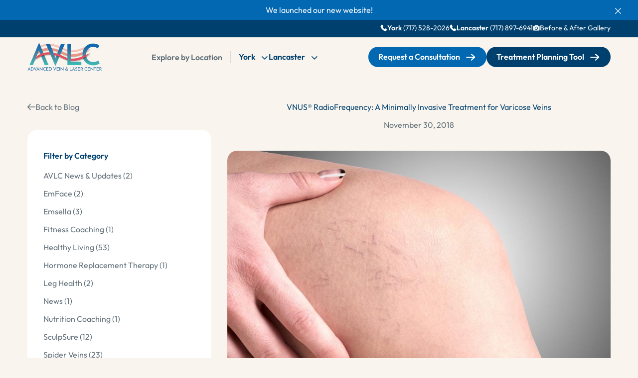

--- FILE ---
content_type: text/html; charset=UTF-8
request_url: https://veinsbegone.com/minimally-invasive-varicose-veins-treatment/
body_size: 40213
content:
<!doctype html>
<html class="antialiased no-js" lang="en-US">
<head>
  <meta charset="utf-8">
<script type="text/javascript">
/* <![CDATA[ */
var gform;gform||(document.addEventListener("gform_main_scripts_loaded",function(){gform.scriptsLoaded=!0}),document.addEventListener("gform/theme/scripts_loaded",function(){gform.themeScriptsLoaded=!0}),window.addEventListener("DOMContentLoaded",function(){gform.domLoaded=!0}),gform={domLoaded:!1,scriptsLoaded:!1,themeScriptsLoaded:!1,isFormEditor:()=>"function"==typeof InitializeEditor,callIfLoaded:function(o){return!(!gform.domLoaded||!gform.scriptsLoaded||!gform.themeScriptsLoaded&&!gform.isFormEditor()||(gform.isFormEditor()&&console.warn("The use of gform.initializeOnLoaded() is deprecated in the form editor context and will be removed in Gravity Forms 3.1."),o(),0))},initializeOnLoaded:function(o){gform.callIfLoaded(o)||(document.addEventListener("gform_main_scripts_loaded",()=>{gform.scriptsLoaded=!0,gform.callIfLoaded(o)}),document.addEventListener("gform/theme/scripts_loaded",()=>{gform.themeScriptsLoaded=!0,gform.callIfLoaded(o)}),window.addEventListener("DOMContentLoaded",()=>{gform.domLoaded=!0,gform.callIfLoaded(o)}))},hooks:{action:{},filter:{}},addAction:function(o,r,e,t){gform.addHook("action",o,r,e,t)},addFilter:function(o,r,e,t){gform.addHook("filter",o,r,e,t)},doAction:function(o){gform.doHook("action",o,arguments)},applyFilters:function(o){return gform.doHook("filter",o,arguments)},removeAction:function(o,r){gform.removeHook("action",o,r)},removeFilter:function(o,r,e){gform.removeHook("filter",o,r,e)},addHook:function(o,r,e,t,n){null==gform.hooks[o][r]&&(gform.hooks[o][r]=[]);var d=gform.hooks[o][r];null==n&&(n=r+"_"+d.length),gform.hooks[o][r].push({tag:n,callable:e,priority:t=null==t?10:t})},doHook:function(r,o,e){var t;if(e=Array.prototype.slice.call(e,1),null!=gform.hooks[r][o]&&((o=gform.hooks[r][o]).sort(function(o,r){return o.priority-r.priority}),o.forEach(function(o){"function"!=typeof(t=o.callable)&&(t=window[t]),"action"==r?t.apply(null,e):e[0]=t.apply(null,e)})),"filter"==r)return e[0]},removeHook:function(o,r,t,n){var e;null!=gform.hooks[o][r]&&(e=(e=gform.hooks[o][r]).filter(function(o,r,e){return!!(null!=n&&n!=o.tag||null!=t&&t!=o.priority)}),gform.hooks[o][r]=e)}});
/* ]]> */
</script>

  <meta http-equiv="X-UA-Compatible" content="IE=edge">
  <meta name="viewport" content="width=device-width, initial-scale=1.0, maximum-scale=5.0, user-scalable=yes">
  <meta name="format-detection" content="telephone=no">
  <noscript>
    <style>.js-fade{visibility: visible;}</style>
  </noscript>
  <meta name='robots' content='index, follow, max-image-preview:large, max-snippet:-1, max-video-preview:-1' />

	<!-- This site is optimized with the Yoast SEO plugin v25.2 - https://yoast.com/wordpress/plugins/seo/ -->
	<title>VNUS® RadioFrequency: A Minimally Invasive Treatment for Varicose Veins | Advanced Vein and Laser Center</title>
	<link rel="canonical" href="https://veinsbegone.com/minimally-invasive-varicose-veins-treatment/" />
	<meta property="og:locale" content="en_US" />
	<meta property="og:type" content="article" />
	<meta property="og:title" content="VNUS® RadioFrequency: A Minimally Invasive Treatment for Varicose Veins | Advanced Vein and Laser Center" />
	<meta property="og:description" content="It’s estimated that one in every five adults has varicose veins. Although these purple, bumpy vessels are generally not a problem, they can cause a heavy sensation in your legs, cramping, and itching around the swollen veins. These symptoms might leave you searching for a solution. Advanced Vein &amp; Laser Center uses a minimally invasive &hellip; Continued" />
	<meta property="og:url" content="https://veinsbegone.com/minimally-invasive-varicose-veins-treatment/" />
	<meta property="og:site_name" content="Advanced Vein and Laser Center" />
	<meta property="article:published_time" content="2018-11-30T23:33:53+00:00" />
	<meta property="og:image" content="https://veinsbegone.com/wp-content/uploads/2025/05/vnus-radiofrequency-a-minimally-invasive-treatment-for-varicose-veins.jpg" />
	<meta property="og:image:width" content="1000" />
	<meta property="og:image:height" content="667" />
	<meta property="og:image:type" content="image/jpeg" />
	<meta name="author" content="Advanced Vein and Laser" />
	<meta name="twitter:card" content="summary_large_image" />
	<meta name="twitter:label1" content="Written by" />
	<meta name="twitter:data1" content="Advanced Vein and Laser" />
	<meta name="twitter:label2" content="Est. reading time" />
	<meta name="twitter:data2" content="3 minutes" />
	<script type="application/ld+json" class="yoast-schema-graph">{"@context":"https://schema.org","@graph":[{"@type":"WebPage","@id":"https://veinsbegone.com/minimally-invasive-varicose-veins-treatment/","url":"https://veinsbegone.com/minimally-invasive-varicose-veins-treatment/","name":"VNUS® RadioFrequency: A Minimally Invasive Treatment for Varicose Veins | Advanced Vein and Laser Center","isPartOf":{"@id":"https://veinsbegone.com/#website"},"primaryImageOfPage":{"@id":"https://veinsbegone.com/minimally-invasive-varicose-veins-treatment/#primaryimage"},"image":{"@id":"https://veinsbegone.com/minimally-invasive-varicose-veins-treatment/#primaryimage"},"thumbnailUrl":"https://veinsbegone.com/wp-content/uploads/2025/05/vnus-radiofrequency-a-minimally-invasive-treatment-for-varicose-veins.jpg","datePublished":"2018-11-30T23:33:53+00:00","author":{"@id":"https://veinsbegone.com/#/schema/person/d6aa641f1867f41ca503718ba97be3da"},"breadcrumb":{"@id":"https://veinsbegone.com/minimally-invasive-varicose-veins-treatment/#breadcrumb"},"inLanguage":"en-US","potentialAction":[{"@type":"ReadAction","target":["https://veinsbegone.com/minimally-invasive-varicose-veins-treatment/"]}]},{"@type":"ImageObject","inLanguage":"en-US","@id":"https://veinsbegone.com/minimally-invasive-varicose-veins-treatment/#primaryimage","url":"https://veinsbegone.com/wp-content/uploads/2025/05/vnus-radiofrequency-a-minimally-invasive-treatment-for-varicose-veins.jpg","contentUrl":"https://veinsbegone.com/wp-content/uploads/2025/05/vnus-radiofrequency-a-minimally-invasive-treatment-for-varicose-veins.jpg","width":1000,"height":667},{"@type":"BreadcrumbList","@id":"https://veinsbegone.com/minimally-invasive-varicose-veins-treatment/#breadcrumb","itemListElement":[{"@type":"ListItem","position":1,"name":"Home","item":"https://veinsbegone.com/"},{"@type":"ListItem","position":2,"name":"The AVLC Blog","item":"https://veinsbegone.com/the-avlc-blog/"},{"@type":"ListItem","position":3,"name":"VNUS® RadioFrequency: A Minimally Invasive Treatment for Varicose Veins"}]},{"@type":"WebSite","@id":"https://veinsbegone.com/#website","url":"https://veinsbegone.com/","name":"Advanced Vein and Laser Center","description":"The Experienced Approach to Vein Health","potentialAction":[{"@type":"SearchAction","target":{"@type":"EntryPoint","urlTemplate":"https://veinsbegone.com/?s={search_term_string}"},"query-input":{"@type":"PropertyValueSpecification","valueRequired":true,"valueName":"search_term_string"}}],"inLanguage":"en-US"},{"@type":"Person","@id":"https://veinsbegone.com/#/schema/person/d6aa641f1867f41ca503718ba97be3da","name":"Advanced Vein and Laser","image":{"@type":"ImageObject","inLanguage":"en-US","@id":"https://veinsbegone.com/#/schema/person/image/","url":"https://secure.gravatar.com/avatar/92985b50b3e146d7afa53a9ba6b7697327c7f522e3eadd9cfa46e1555834648c?s=96&d=mm&r=g","contentUrl":"https://secure.gravatar.com/avatar/92985b50b3e146d7afa53a9ba6b7697327c7f522e3eadd9cfa46e1555834648c?s=96&d=mm&r=g","caption":"Advanced Vein and Laser"},"sameAs":["http://veinsbegone.com"],"url":"https://veinsbegone.com/author/ll_advanced/"}]}</script>
	<!-- / Yoast SEO plugin. -->


<link rel='dns-prefetch' href='//www.googletagmanager.com' />
<link rel='dns-prefetch' href='//ajax.googleapis.com' />
<link rel="alternate" type="application/rss+xml" title="Advanced Vein and Laser Center &raquo; VNUS® RadioFrequency: A Minimally Invasive Treatment for Varicose Veins Comments Feed" href="https://veinsbegone.com/minimally-invasive-varicose-veins-treatment/feed/" />
<link rel='stylesheet' id='gf-source-input-css' href='https://veinsbegone.com/wp-content/plugins/ll-conversion-source/lib/../assets/css/conversion-source.min.css?ver=6.8.3' type='text/css' media='all' />
<link rel='stylesheet' id='roots_reset_css-css' href='https://veinsbegone.com/wp-content/themes/advancedvein/assets/css/reset.min.css?id=6df535ae17f6cd44c90ac211a37c72c4' type='text/css' media='all' />
<style id='classic-theme-styles-inline-css' type='text/css'>
/*! This file is auto-generated */
.wp-block-button__link{color:#fff;background-color:#32373c;border-radius:9999px;box-shadow:none;text-decoration:none;padding:calc(.667em + 2px) calc(1.333em + 2px);font-size:1.125em}.wp-block-file__button{background:#32373c;color:#fff;text-decoration:none}
</style>
<style id='global-styles-inline-css' type='text/css'>
:root{--wp--preset--aspect-ratio--square: 1;--wp--preset--aspect-ratio--4-3: 4/3;--wp--preset--aspect-ratio--3-4: 3/4;--wp--preset--aspect-ratio--3-2: 3/2;--wp--preset--aspect-ratio--2-3: 2/3;--wp--preset--aspect-ratio--16-9: 16/9;--wp--preset--aspect-ratio--9-16: 9/16;--wp--preset--color--black: #000000;--wp--preset--color--cyan-bluish-gray: #abb8c3;--wp--preset--color--white: #ffffff;--wp--preset--color--pale-pink: #f78da7;--wp--preset--color--vivid-red: #cf2e2e;--wp--preset--color--luminous-vivid-orange: #ff6900;--wp--preset--color--luminous-vivid-amber: #fcb900;--wp--preset--color--light-green-cyan: #7bdcb5;--wp--preset--color--vivid-green-cyan: #00d084;--wp--preset--color--pale-cyan-blue: #8ed1fc;--wp--preset--color--vivid-cyan-blue: #0693e3;--wp--preset--color--vivid-purple: #9b51e0;--wp--preset--gradient--vivid-cyan-blue-to-vivid-purple: linear-gradient(135deg,rgba(6,147,227,1) 0%,rgb(155,81,224) 100%);--wp--preset--gradient--light-green-cyan-to-vivid-green-cyan: linear-gradient(135deg,rgb(122,220,180) 0%,rgb(0,208,130) 100%);--wp--preset--gradient--luminous-vivid-amber-to-luminous-vivid-orange: linear-gradient(135deg,rgba(252,185,0,1) 0%,rgba(255,105,0,1) 100%);--wp--preset--gradient--luminous-vivid-orange-to-vivid-red: linear-gradient(135deg,rgba(255,105,0,1) 0%,rgb(207,46,46) 100%);--wp--preset--gradient--very-light-gray-to-cyan-bluish-gray: linear-gradient(135deg,rgb(238,238,238) 0%,rgb(169,184,195) 100%);--wp--preset--gradient--cool-to-warm-spectrum: linear-gradient(135deg,rgb(74,234,220) 0%,rgb(151,120,209) 20%,rgb(207,42,186) 40%,rgb(238,44,130) 60%,rgb(251,105,98) 80%,rgb(254,248,76) 100%);--wp--preset--gradient--blush-light-purple: linear-gradient(135deg,rgb(255,206,236) 0%,rgb(152,150,240) 100%);--wp--preset--gradient--blush-bordeaux: linear-gradient(135deg,rgb(254,205,165) 0%,rgb(254,45,45) 50%,rgb(107,0,62) 100%);--wp--preset--gradient--luminous-dusk: linear-gradient(135deg,rgb(255,203,112) 0%,rgb(199,81,192) 50%,rgb(65,88,208) 100%);--wp--preset--gradient--pale-ocean: linear-gradient(135deg,rgb(255,245,203) 0%,rgb(182,227,212) 50%,rgb(51,167,181) 100%);--wp--preset--gradient--electric-grass: linear-gradient(135deg,rgb(202,248,128) 0%,rgb(113,206,126) 100%);--wp--preset--gradient--midnight: linear-gradient(135deg,rgb(2,3,129) 0%,rgb(40,116,252) 100%);--wp--preset--font-size--small: 13px;--wp--preset--font-size--medium: 20px;--wp--preset--font-size--large: 36px;--wp--preset--font-size--x-large: 42px;--wp--preset--spacing--20: 0.44rem;--wp--preset--spacing--30: 0.67rem;--wp--preset--spacing--40: 1rem;--wp--preset--spacing--50: 1.5rem;--wp--preset--spacing--60: 2.25rem;--wp--preset--spacing--70: 3.38rem;--wp--preset--spacing--80: 5.06rem;--wp--preset--shadow--natural: 6px 6px 9px rgba(0, 0, 0, 0.2);--wp--preset--shadow--deep: 12px 12px 50px rgba(0, 0, 0, 0.4);--wp--preset--shadow--sharp: 6px 6px 0px rgba(0, 0, 0, 0.2);--wp--preset--shadow--outlined: 6px 6px 0px -3px rgba(255, 255, 255, 1), 6px 6px rgba(0, 0, 0, 1);--wp--preset--shadow--crisp: 6px 6px 0px rgba(0, 0, 0, 1);}:where(.is-layout-flex){gap: 0.5em;}:where(.is-layout-grid){gap: 0.5em;}body .is-layout-flex{display: flex;}.is-layout-flex{flex-wrap: wrap;align-items: center;}.is-layout-flex > :is(*, div){margin: 0;}body .is-layout-grid{display: grid;}.is-layout-grid > :is(*, div){margin: 0;}:where(.wp-block-columns.is-layout-flex){gap: 2em;}:where(.wp-block-columns.is-layout-grid){gap: 2em;}:where(.wp-block-post-template.is-layout-flex){gap: 1.25em;}:where(.wp-block-post-template.is-layout-grid){gap: 1.25em;}.has-black-color{color: var(--wp--preset--color--black) !important;}.has-cyan-bluish-gray-color{color: var(--wp--preset--color--cyan-bluish-gray) !important;}.has-white-color{color: var(--wp--preset--color--white) !important;}.has-pale-pink-color{color: var(--wp--preset--color--pale-pink) !important;}.has-vivid-red-color{color: var(--wp--preset--color--vivid-red) !important;}.has-luminous-vivid-orange-color{color: var(--wp--preset--color--luminous-vivid-orange) !important;}.has-luminous-vivid-amber-color{color: var(--wp--preset--color--luminous-vivid-amber) !important;}.has-light-green-cyan-color{color: var(--wp--preset--color--light-green-cyan) !important;}.has-vivid-green-cyan-color{color: var(--wp--preset--color--vivid-green-cyan) !important;}.has-pale-cyan-blue-color{color: var(--wp--preset--color--pale-cyan-blue) !important;}.has-vivid-cyan-blue-color{color: var(--wp--preset--color--vivid-cyan-blue) !important;}.has-vivid-purple-color{color: var(--wp--preset--color--vivid-purple) !important;}.has-black-background-color{background-color: var(--wp--preset--color--black) !important;}.has-cyan-bluish-gray-background-color{background-color: var(--wp--preset--color--cyan-bluish-gray) !important;}.has-white-background-color{background-color: var(--wp--preset--color--white) !important;}.has-pale-pink-background-color{background-color: var(--wp--preset--color--pale-pink) !important;}.has-vivid-red-background-color{background-color: var(--wp--preset--color--vivid-red) !important;}.has-luminous-vivid-orange-background-color{background-color: var(--wp--preset--color--luminous-vivid-orange) !important;}.has-luminous-vivid-amber-background-color{background-color: var(--wp--preset--color--luminous-vivid-amber) !important;}.has-light-green-cyan-background-color{background-color: var(--wp--preset--color--light-green-cyan) !important;}.has-vivid-green-cyan-background-color{background-color: var(--wp--preset--color--vivid-green-cyan) !important;}.has-pale-cyan-blue-background-color{background-color: var(--wp--preset--color--pale-cyan-blue) !important;}.has-vivid-cyan-blue-background-color{background-color: var(--wp--preset--color--vivid-cyan-blue) !important;}.has-vivid-purple-background-color{background-color: var(--wp--preset--color--vivid-purple) !important;}.has-black-border-color{border-color: var(--wp--preset--color--black) !important;}.has-cyan-bluish-gray-border-color{border-color: var(--wp--preset--color--cyan-bluish-gray) !important;}.has-white-border-color{border-color: var(--wp--preset--color--white) !important;}.has-pale-pink-border-color{border-color: var(--wp--preset--color--pale-pink) !important;}.has-vivid-red-border-color{border-color: var(--wp--preset--color--vivid-red) !important;}.has-luminous-vivid-orange-border-color{border-color: var(--wp--preset--color--luminous-vivid-orange) !important;}.has-luminous-vivid-amber-border-color{border-color: var(--wp--preset--color--luminous-vivid-amber) !important;}.has-light-green-cyan-border-color{border-color: var(--wp--preset--color--light-green-cyan) !important;}.has-vivid-green-cyan-border-color{border-color: var(--wp--preset--color--vivid-green-cyan) !important;}.has-pale-cyan-blue-border-color{border-color: var(--wp--preset--color--pale-cyan-blue) !important;}.has-vivid-cyan-blue-border-color{border-color: var(--wp--preset--color--vivid-cyan-blue) !important;}.has-vivid-purple-border-color{border-color: var(--wp--preset--color--vivid-purple) !important;}.has-vivid-cyan-blue-to-vivid-purple-gradient-background{background: var(--wp--preset--gradient--vivid-cyan-blue-to-vivid-purple) !important;}.has-light-green-cyan-to-vivid-green-cyan-gradient-background{background: var(--wp--preset--gradient--light-green-cyan-to-vivid-green-cyan) !important;}.has-luminous-vivid-amber-to-luminous-vivid-orange-gradient-background{background: var(--wp--preset--gradient--luminous-vivid-amber-to-luminous-vivid-orange) !important;}.has-luminous-vivid-orange-to-vivid-red-gradient-background{background: var(--wp--preset--gradient--luminous-vivid-orange-to-vivid-red) !important;}.has-very-light-gray-to-cyan-bluish-gray-gradient-background{background: var(--wp--preset--gradient--very-light-gray-to-cyan-bluish-gray) !important;}.has-cool-to-warm-spectrum-gradient-background{background: var(--wp--preset--gradient--cool-to-warm-spectrum) !important;}.has-blush-light-purple-gradient-background{background: var(--wp--preset--gradient--blush-light-purple) !important;}.has-blush-bordeaux-gradient-background{background: var(--wp--preset--gradient--blush-bordeaux) !important;}.has-luminous-dusk-gradient-background{background: var(--wp--preset--gradient--luminous-dusk) !important;}.has-pale-ocean-gradient-background{background: var(--wp--preset--gradient--pale-ocean) !important;}.has-electric-grass-gradient-background{background: var(--wp--preset--gradient--electric-grass) !important;}.has-midnight-gradient-background{background: var(--wp--preset--gradient--midnight) !important;}.has-small-font-size{font-size: var(--wp--preset--font-size--small) !important;}.has-medium-font-size{font-size: var(--wp--preset--font-size--medium) !important;}.has-large-font-size{font-size: var(--wp--preset--font-size--large) !important;}.has-x-large-font-size{font-size: var(--wp--preset--font-size--x-large) !important;}
:where(.wp-block-post-template.is-layout-flex){gap: 1.25em;}:where(.wp-block-post-template.is-layout-grid){gap: 1.25em;}
:where(.wp-block-columns.is-layout-flex){gap: 2em;}:where(.wp-block-columns.is-layout-grid){gap: 2em;}
:root :where(.wp-block-pullquote){font-size: 1.5em;line-height: 1.6;}
</style>
<style id='akismet-widget-style-inline-css' type='text/css'>

			.a-stats {
				--akismet-color-mid-green: #357b49;
				--akismet-color-white: #fff;
				--akismet-color-light-grey: #f6f7f7;

				max-width: 350px;
				width: auto;
			}

			.a-stats * {
				all: unset;
				box-sizing: border-box;
			}

			.a-stats strong {
				font-weight: 600;
			}

			.a-stats a.a-stats__link,
			.a-stats a.a-stats__link:visited,
			.a-stats a.a-stats__link:active {
				background: var(--akismet-color-mid-green);
				border: none;
				box-shadow: none;
				border-radius: 8px;
				color: var(--akismet-color-white);
				cursor: pointer;
				display: block;
				font-family: -apple-system, BlinkMacSystemFont, 'Segoe UI', 'Roboto', 'Oxygen-Sans', 'Ubuntu', 'Cantarell', 'Helvetica Neue', sans-serif;
				font-weight: 500;
				padding: 12px;
				text-align: center;
				text-decoration: none;
				transition: all 0.2s ease;
			}

			/* Extra specificity to deal with TwentyTwentyOne focus style */
			.widget .a-stats a.a-stats__link:focus {
				background: var(--akismet-color-mid-green);
				color: var(--akismet-color-white);
				text-decoration: none;
			}

			.a-stats a.a-stats__link:hover {
				filter: brightness(110%);
				box-shadow: 0 4px 12px rgba(0, 0, 0, 0.06), 0 0 2px rgba(0, 0, 0, 0.16);
			}

			.a-stats .count {
				color: var(--akismet-color-white);
				display: block;
				font-size: 1.5em;
				line-height: 1.4;
				padding: 0 13px;
				white-space: nowrap;
			}
		
</style>
<link rel='stylesheet' id='roots_css-css' href='https://veinsbegone.com/wp-content/themes/advancedvein/assets/css/main.min.css?id=2fa2643442d9c19c5e30e43630fa1551' type='text/css' media='all' />
<script type="text/javascript" id="lifted_logic_popup-js-extra">
/* <![CDATA[ */
var liftedLogicPopupOptions = {"closeBtnMarkup":"<button title=\"%title%\" type=\"button\" class=\"mfp-close\">\u00d7<\/button>","version":"2.0.2"};
/* ]]> */
</script>
<script type="text/javascript" src="https://veinsbegone.com/wp-content/plugins/lifted-logic-popups/resources/plugin.min.js?ver=2.0.2" id="lifted_logic_popup-js"></script>

<!-- Google tag (gtag.js) snippet added by Site Kit -->
<!-- Google Analytics snippet added by Site Kit -->
<script type="text/javascript" src="https://www.googletagmanager.com/gtag/js?id=GT-NBPMM54" id="google_gtagjs-js" async></script>
<script type="text/javascript" id="google_gtagjs-js-after">
/* <![CDATA[ */
window.dataLayer = window.dataLayer || [];function gtag(){dataLayer.push(arguments);}
gtag("set","linker",{"domains":["veinsbegone.com"]});
gtag("js", new Date());
gtag("set", "developer_id.dZTNiMT", true);
gtag("config", "GT-NBPMM54");
 window._googlesitekit = window._googlesitekit || {}; window._googlesitekit.throttledEvents = []; window._googlesitekit.gtagEvent = (name, data) => { var key = JSON.stringify( { name, data } ); if ( !! window._googlesitekit.throttledEvents[ key ] ) { return; } window._googlesitekit.throttledEvents[ key ] = true; setTimeout( () => { delete window._googlesitekit.throttledEvents[ key ]; }, 5 ); gtag( "event", name, { ...data, event_source: "site-kit" } ); }; 
/* ]]> */
</script>
<script type="text/javascript" src="//ajax.googleapis.com/ajax/libs/jquery/3.6.0/jquery.min.js" id="jquery-js"></script>
<link rel="https://api.w.org/" href="https://veinsbegone.com/wp-json/" /><link rel="alternate" title="JSON" type="application/json" href="https://veinsbegone.com/wp-json/wp/v2/posts/1340" /><link rel="EditURI" type="application/rsd+xml" title="RSD" href="https://veinsbegone.com/xmlrpc.php?rsd" />
<link rel='shortlink' href='https://veinsbegone.com/?p=1340' />
<link rel="alternate" title="oEmbed (JSON)" type="application/json+oembed" href="https://veinsbegone.com/wp-json/oembed/1.0/embed?url=https%3A%2F%2Fveinsbegone.com%2Fminimally-invasive-varicose-veins-treatment%2F" />
<link rel="alternate" title="oEmbed (XML)" type="text/xml+oembed" href="https://veinsbegone.com/wp-json/oembed/1.0/embed?url=https%3A%2F%2Fveinsbegone.com%2Fminimally-invasive-varicose-veins-treatment%2F&#038;format=xml" />
<meta name="generator" content="Site Kit by Google 1.166.0" /><!-- Google Tag Manager -->
<script>(function(w,d,s,l,i){w[l]=w[l]||[];w[l].push({'gtm.start':
new Date().getTime(),event:'gtm.js'});var f=d.getElementsByTagName(s)[0],
j=d.createElement(s),dl=l!='dataLayer'?'&l='+l:'';j.async=true;j.src=
'https://www.googletagmanager.com/gtm.js?id='+i+dl;f.parentNode.insertBefore(j,f);
})(window,document,'script','dataLayer','GTM-NKPDJGZ3');</script>
<!-- End Google Tag Manager --><meta name="google-site-verification" content="FFW8VMTC0KBBOehQlCeMAUef81pB36ASAjJQYREKZ8k" /><script type="application/ld+json">{"@context":"https:\/\/schema.org","@type":"LocalBusiness","name":"Advanced Vein and Laser Center","url":"https:\/\/veinsbegone.com","logo":"https:\/\/veinsbegone.com\/wp-content\/uploads\/2025\/01\/Schema-Logo-1.png","telephone":"7175282026","email":"","address":{"@type":"PostalAddress","streetAddress":"191 Leader Heights Rd,","postalCode":"17402","addressLocality":"York","addressRegion":"PA","addressCountry":"United States"},"image":"https:\/\/veinsbegone.com\/wp-content\/uploads\/2025\/01\/Schema-Photo-of-Building.png","openingHoursSpecification":[{"@type":"OpeningHoursSpecification","dayOfWeek":["Mo","Tu","We","Th"],"opens":"8:00 am","closes":"5:00 pm"},{"@type":"OpeningHoursSpecification","dayOfWeek":["Fr"],"opens":"8:00 am","closes":"3:00 pm"},{"@type":"OpeningHoursSpecification","dayOfWeek":["Su","Sa"],"opens":"00:00","closes":"00:00"}]}</script><script type="application/ld+json">{"@context":"https:\/\/schema.org","@type":"LocalBusiness","name":"Advanced Vein and Laser Center","url":"https:\/\/veinsbegone.com","logo":"https:\/\/veinsbegone.com\/wp-content\/uploads\/2025\/01\/Schema-Logo-1.png","telephone":"7178976941","email":"","address":{"@type":"PostalAddress","streetAddress":"896A Plaza Blvd,","postalCode":"17601","addressLocality":"Lancaster","addressRegion":"PA","addressCountry":"United States"},"image":"https:\/\/veinsbegone.com\/wp-content\/uploads\/2025\/01\/Schema-Photo-of-Building.png","openingHoursSpecification":[{"@type":"OpeningHoursSpecification","dayOfWeek":["Mo","Tu","We","Th","Fr"],"opens":"8:00 am","closes":"4:30 pm"},{"@type":"OpeningHoursSpecification","dayOfWeek":["Su","Sa"],"opens":"00:00","closes":"00:00"}]}</script><link rel="icon" href="https://veinsbegone.com/wp-content/uploads/2025/01/cropped-Favicon-1-32x32.png" sizes="32x32" />
<link rel="icon" href="https://veinsbegone.com/wp-content/uploads/2025/01/cropped-Favicon-1-192x192.png" sizes="192x192" />
<link rel="apple-touch-icon" href="https://veinsbegone.com/wp-content/uploads/2025/01/cropped-Favicon-1-180x180.png" />
<meta name="msapplication-TileImage" content="https://veinsbegone.com/wp-content/uploads/2025/01/cropped-Favicon-1-270x270.png" />
		<style type="text/css" id="wp-custom-css">
			/* honeypot code */
.gform_validation_container, 
.gform_wrapper .gform_validation_container, 
body .gform_wrapper li.gform_validation_container, 
body .gform_wrapper .gform_body ul.gform_fields li.gfield.gform_validation_container, 
body .gform_wrapper ul.gform_fields li.gfield.gform_validation_container {
    display: none !important;
    position: absolute !important;
    left: -9000px;
}		</style>
		</head>
<body class="wp-singular post-template-default single single-post postid-1340 single-format-standard wp-theme-advancedvein">
  <svg aria-hidden="true" style="position: absolute; width: 0; height: 0; overflow: hidden;" version="1.1" xmlns="http://www.w3.org/2000/svg" xmlns:xlink="http://www.w3.org/1999/xlink">
  <defs>
    <symbol id="icon-body-treatments" viewBox="0 0 32 32">
<path d="M18.477 10.061c0.679 0.158 1.361 0.236 2.036 0.236 2.089-0.001 4.108-0.745 5.743-2.158 2.163-1.867 3.269-4.571 3.033-7.419-0.035-0.395-0.372-0.705-0.779-0.659-0.396 0.032-0.692 0.381-0.66 0.778 0.197 2.383-0.725 4.645-2.533 6.206-1.812 1.564-4.187 2.149-6.512 1.609-0.186-0.043-0.382-0.011-0.545 0.090-0.164 0.102-0.279 0.261-0.322 0.448-0.045 0.188-0.013 0.381 0.088 0.545s0.261 0.279 0.45 0.322z"></path>
<path d="M27.738 23.143c-1.099-4.227-1.893-7.28-1.135-11.985 0.031-0.19-0.015-0.381-0.128-0.537s-0.281-0.259-0.471-0.289c-0.188-0.032-0.381 0.015-0.537 0.127-0.155 0.113-0.259 0.28-0.29 0.47-0.222 1.383-0.325 2.778-0.309 4.151h-14.67c-0.398 0-0.721 0.323-0.721 0.721s0.323 0.721 0.721 0.721h14.736c0.181 2.279 0.703 4.273 1.359 6.781 0.574 2.195 1.226 4.683 1.83 8.043 0.063 0.345 0.361 0.595 0.71 0.595 0.215 0 0.416-0.095 0.555-0.259 0.137-0.165 0.195-0.381 0.156-0.591-0.583-3.245-1.233-5.744-1.805-7.948z"></path>
<path d="M6.338 8.612c2.073 1.509 4.661 2.035 7.186 1.449 0.388-0.090 0.629-0.479 0.539-0.866-0.044-0.188-0.158-0.348-0.322-0.45s-0.357-0.135-0.545-0.090c-2.326 0.54-4.699-0.045-6.511-1.609-1.809-1.563-2.733-3.825-2.535-6.206 0.016-0.192-0.044-0.379-0.168-0.527s-0.299-0.237-0.491-0.252c-0.397-0.029-0.747 0.263-0.78 0.66-0.11 1.325 0.028 3.34 1.308 5.408 0.025 0.040 0.043 0.069 0.045 0.072 0.969 2.575 1.51 5.174 1.608 7.725 0.128 3.319-0.5 5.718-1.37 9.037-0.578 2.208-1.233 4.709-1.847 8.129-0.035 0.191 0.008 0.383 0.119 0.541s0.275 0.263 0.463 0.296c0.044 0.008 0.088 0.011 0.131 0.011 0.145 0 0.286-0.044 0.408-0.128 0.159-0.109 0.265-0.274 0.299-0.465 0.607-3.377 1.258-5.862 1.832-8.053 0.896-3.417 1.542-5.885 1.406-9.423-0.067-1.734-0.328-3.501-0.778-5.26z"></path>
<path d="M20.23 21.986c-0.181-0.064-0.378-0.053-0.551 0.032-0.75 0.361-1.637 0.343-2.371-0.047l-0.562-0.297v-1.476c0-0.399-0.323-0.723-0.722-0.723s-0.721 0.324-0.721 0.723v1.476l-0.562 0.297c-0.735 0.391-1.621 0.409-2.372 0.047-0.357-0.173-0.791-0.023-0.964 0.336-0.172 0.36-0.021 0.792 0.337 0.964 1.124 0.543 2.444 0.537 3.56-0.013v3.030l-0.562 0.299c-0.655 0.35-1.434 0.401-2.129 0.149-0.377-0.135-0.788 0.059-0.925 0.431-0.066 0.182-0.057 0.379 0.024 0.553s0.227 0.306 0.407 0.372c1.079 0.395 2.282 0.311 3.299-0.229l0.607-0.323 0.607 0.323c0.594 0.315 1.251 0.474 1.909 0.474 0.47 0 0.941-0.081 1.389-0.245 0.182-0.065 0.327-0.197 0.409-0.373 0.082-0.174 0.090-0.37 0.023-0.551-0.136-0.374-0.546-0.566-0.925-0.432-0.694 0.251-1.472 0.2-2.128-0.149l-0.562-0.299v-3.029c1.119 0.547 2.44 0.555 3.561 0.011 0.173-0.083 0.304-0.229 0.366-0.413 0.064-0.182 0.053-0.378-0.032-0.551-0.083-0.173-0.229-0.304-0.411-0.368z"></path>
</symbol>
<symbol id="icon-chat" viewBox="0 0 32 32">
<path d="M13.187 9.687c-7.237 0-13.187 4.977-13.187 11.094 0 2.445 0.949 4.931 2.688 6.857l-2.456 2.807c-0.242 0.277-0.3 0.669-0.147 1.004s0.485 0.55 0.853 0.55h13.187c5.343 0 12.25-4.601 12.25-11.218 0-6.117-5.95-11.094-13.187-11.094zM7.5 22.5c-1.034 0-1.875-0.841-1.875-1.875s0.841-1.875 1.875-1.875 1.875 0.841 1.875 1.875c0 1.034-0.841 1.875-1.875 1.875zM13.187 22.5c-1.034 0-1.875-0.841-1.875-1.875s0.841-1.875 1.875-1.875 1.875 0.841 1.875 1.875-0.841 1.875-1.875 1.875zM18.875 22.5c-1.034 0-1.875-0.841-1.875-1.875s0.841-1.875 1.875-1.875 1.875 0.841 1.875 1.875-0.841 1.875-1.875 1.875z"></path>
<path d="M31.773 19.076l-2.207-2.575c1.575-1.778 2.433-3.946 2.433-6.189 0-5.686-5.467-10.312-12.187-10.312-6.077 0-11.239 3.787-12.151 8.716 1.695-0.576 3.597-0.904 5.526-0.904 8.21 0 14.954 5.734 15.053 12.813h2.822c0.801 0 1.231-0.943 0.711-1.548z"></path>
</symbol>
<symbol id="icon-checkmark-circle" viewBox="0 0 32 32">
<path d="M21.081 11.482l-7.001 7.001-3.161-3.161c-0.375-0.375-0.982-0.375-1.357 0s-0.375 0.982 0 1.357l3.84 3.84c0.188 0.187 0.433 0.281 0.679 0.281s0.491-0.094 0.679-0.281l7.68-7.68c0.375-0.375 0.375-0.982 0-1.357s-0.982-0.375-1.357 0zM16 0.641c-8.469 0-15.36 6.891-15.36 15.36s6.891 15.36 15.36 15.36 15.36-6.891 15.36-15.36-6.891-15.36-15.36-15.36zM16 29.441c-7.411 0-13.44-6.029-13.44-13.44s6.029-13.44 13.44-13.44 13.44 6.029 13.44 13.44-6.029 13.44-13.44 13.44z"></path>
</symbol>
<symbol id="icon-clipboard" viewBox="0 0 32 32">
<path d="M25.369 4.393h-3.094v-1.495c0-0.121-0.060-0.216-0.184-0.29-0.126-0.076-0.305-0.119-0.492-0.119h-2.389l-0.047-0.134c-0.471-1.347-1.668-2.151-3.201-2.151-1.436-0.063-2.717 0.812-3.202 2.153l-0.048 0.132h-2.35c-0.182 0-0.353 0.042-0.469 0.116-0.114 0.073-0.169 0.168-0.169 0.293v1.495h-3.095c-1.605 0.017-2.924 1.288-3 2.893v21.82c0 1.486 1.346 2.695 3 2.695h18.742c1.654 0 2.999-1.209 2.999-2.695v-21.824c-0.076-1.6-1.395-2.871-3.001-2.888zM10.848 3.612h2.289c0.265-0.035 0.484-0.244 0.533-0.521 0.248-1.081 1.188-1.85 2.287-1.879 1.104 0.033 2.029 0.803 2.258 1.872l0.013 0.059c0.070 0.258 0.295 0.448 0.564 0.469l2.36-0v3.447h-10.304v-3.447zM26.644 30.264c-0.346 0.262-0.809 0.412-1.273 0.412h-18.742c-0.463 0-0.927-0.15-1.273-0.411-0.389-0.296-0.603-0.708-0.603-1.16v-21.827c0.088-0.994 0.892-1.744 1.872-1.762h3.099v2.138c0.032 0.309 0.303 0.552 0.628 0.529h11.247l0.003 0.092 0.003-0.092v0.094l0.005-0.094c0.326 0.013 0.619-0.215 0.667-0.545l-0.001-2.121h3.096c0.984 0.018 1.788 0.768 1.875 1.744l0.001 21.844c0 0.452-0.215 0.865-0.604 1.16z"></path>
<path d="M9.556 20.943c0.153-0.001 0.292-0.061 0.397-0.168l2.977-2.824c0.105-0.098 0.166-0.227 0.172-0.367s-0.043-0.273-0.137-0.376c-0.011-0.012-0.021-0.022-0.033-0.033l-0.009-0.008c-0.209-0.221-0.562-0.233-0.786-0.029l-2.58 2.458-1.177-1.221c-0.214-0.215-0.551-0.223-0.775-0.020-0.214 0.227-0.213 0.589 0.007 0.82l1.598 1.629-0.001 0.007c0.094 0.088 0.216 0.146 0.347 0.13z"></path>
<path d="M23.999 18.868h-8.761c-0.31 0-0.562 0.251-0.562 0.561s0.252 0.562 0.562 0.562h8.761c0.31 0 0.562-0.252 0.562-0.562s-0.252-0.561-0.562-0.561z"></path>
<path d="M7.612 13.083l1.561 1.598c0.102 0.114 0.235 0.163 0.384 0.169 0.153-0.002 0.293-0.062 0.397-0.169l2.976-2.824c0.105-0.097 0.166-0.226 0.172-0.366s-0.043-0.273-0.137-0.376c-0.011-0.013-0.021-0.023-0.032-0.032l-0.010-0.010c-0.209-0.219-0.561-0.233-0.786-0.029l-2.579 2.459-1.178-1.221c-0.11-0.11-0.254-0.166-0.397-0.166-0.134 0-0.269 0.049-0.377 0.146-0.214 0.227-0.213 0.59 0.007 0.821z"></path>
<path d="M23.999 12.773h-8.761c-0.31 0-0.562 0.252-0.562 0.562s0.252 0.562 0.562 0.562h8.761c0.31 0 0.562-0.252 0.562-0.562s-0.252-0.562-0.562-0.562z"></path>
<path d="M7.612 25.271l1.56 1.599c0.098 0.109 0.229 0.168 0.367 0.168 0.006 0 0.011 0 0.017-0.001 0.153-0.002 0.293-0.062 0.397-0.168l2.977-2.824c0.105-0.098 0.166-0.227 0.172-0.367s-0.043-0.273-0.137-0.376l-0.006-0.007c-0.008-0.008-0.017-0.017-0.026-0.025l-0.032-0.033c-0.212-0.198-0.547-0.202-0.763-0.006l-2.58 2.458-1.177-1.221c-0.11-0.111-0.254-0.167-0.398-0.167-0.134 0-0.269 0.049-0.377 0.146-0.214 0.227-0.213 0.59 0.007 0.821z"></path>
<path d="M23.999 24.964h-8.761c-0.31 0-0.562 0.251-0.562 0.561s0.252 0.562 0.562 0.562h8.761c0.31 0 0.562-0.252 0.562-0.562s-0.252-0.561-0.562-0.561z"></path>
</symbol>
<symbol id="icon-document" viewBox="0 0 32 32">
<path d="M27.112 6.642l-6.026-5.701c-0.641-0.606-1.48-0.94-2.362-0.94h-11.474c-1.895 0-3.437 1.542-3.437 3.437v25.125c0 1.895 1.542 3.437 3.437 3.437h17.5c1.895 0 3.437-1.542 3.437-3.437v-19.424c0-0.941-0.392-1.851-1.075-2.497zM20.313 2.79l4.979 4.71h-4.666c-0.172 0-0.313-0.14-0.313-0.313v-4.398zM26.313 28.563c0 0.861-0.701 1.563-1.563 1.563h-17.5c-0.862 0-1.563-0.701-1.563-1.563v-25.125c0-0.862 0.701-1.563 1.563-1.563h11.187v5.313c0 1.206 0.981 2.187 2.188 2.187h5.687v19.187z"></path>
<path d="M22.687 12.5h-13.75c-0.518 0-0.937 0.42-0.937 0.937s0.42 0.937 0.937 0.937h13.75c0.518 0 0.938-0.42 0.938-0.937s-0.42-0.937-0.938-0.937z"></path>
<path d="M22.687 17.5h-13.75c-0.518 0-0.937 0.42-0.937 0.937s0.42 0.937 0.937 0.937h13.75c0.518 0 0.938-0.42 0.938-0.937s-0.42-0.937-0.938-0.937z"></path>
<path d="M13.483 22.5h-4.545c-0.518 0-0.937 0.42-0.937 0.937s0.42 0.937 0.937 0.937h4.545c0.518 0 0.937-0.42 0.937-0.937s-0.42-0.937-0.937-0.937z"></path>
</symbol>
<symbol id="icon-external" viewBox="0 0 32 32">
<path d="M29.334 1.333h-10.667c-0.736 0-1.333 0.597-1.333 1.333s0.597 1.333 1.333 1.333h7.448l-13.724 13.724c-0.521 0.521-0.521 1.365 0 1.886 0.26 0.26 0.601 0.391 0.943 0.391s0.682-0.13 0.943-0.391l13.724-13.724v7.448c0 0.736 0.597 1.333 1.333 1.333s1.333-0.597 1.333-1.333v-10.667c0-0.736-0.597-1.333-1.333-1.333z"></path>
<path d="M24 14.667c-0.736 0-1.333 0.597-1.333 1.333v12h-18.666v-18.667h12c0.736 0 1.333-0.597 1.333-1.333s-0.597-1.333-1.333-1.333h-13.333c-0.736 0-1.333 0.597-1.333 1.333v21.333c0 0.736 0.597 1.333 1.333 1.333h21.333c0.736 0 1.333-0.597 1.333-1.333v-13.333c-0-0.736-0.597-1.333-1.333-1.333z"></path>
</symbol>
<symbol id="icon-checkmark-circle-filled" viewBox="0 0 32 32">
<path d="M16 0c-8.837 0-16 7.163-16 16s7.163 16 16 16 16-7.163 16-16-7.163-16-16-16zM24.983 11.333l-10.85 10.733c-0.467 0.467-1.167 0.467-1.633 0l-5.483-5.367c-0.233-0.117-0.35-0.467-0.35-0.7s0.117-0.583 0.35-0.7c0.233-0.233 0.467-0.35 0.7-0.35 0.35 0 0.583 0.117 0.817 0.35l4.667 4.55 10.15-9.917c0.467-0.467 1.167-0.467 1.633 0 0.233 0.117 0.35 0.467 0.35 0.7s-0.117 0.583-0.35 0.7z"></path>
</symbol>
<symbol id="icon-gallery" viewBox="0 0 32 32">
<path d="M27.769 7.776h-4.111v-1.155c0-1.615-1.308-2.924-2.924-2.924h-9.469c-1.616 0-2.924 1.309-2.924 2.924v1.156h-4.11c-1.846 0-3.342 1.496-3.342 3.342v13.844c0 1.845 1.496 3.342 3.342 3.342h23.538c1.845 0 3.342-1.496 3.342-3.342v-13.844c0-1.846-1.496-3.342-3.342-3.343zM16 25.42c-4.069 0-7.38-3.311-7.38-7.381s3.311-7.38 7.38-7.38 7.38 3.311 7.38 7.38-3.311 7.381-7.38 7.381zM16 13.165c-2.688 0-4.873 2.186-4.873 4.874s2.186 4.874 4.873 4.874 4.874-2.186 4.874-4.874-2.186-4.874-4.874-4.874z"></path>
</symbol>
<symbol id="icon-handshake" viewBox="0 0 32 32">
<path d="M29.19 4.423c-1.732-1.742-4.067-2.752-6.523-2.819s-4.843 0.813-6.667 2.458c-1.824-1.645-4.212-2.525-6.667-2.458s-4.792 1.076-6.524 2.818c-1.796 1.811-2.804 4.259-2.804 6.81s1.008 4.999 2.804 6.81l3.769 3.785c0.197 0.199 0.432 0.357 0.691 0.465s0.537 0.163 0.817 0.162c0.049 0 0.096-0.011 0.145-0.014-0.023 0.304 0.019 0.609 0.124 0.895s0.27 0.546 0.484 0.763l0.377 0.379c0.197 0.199 0.432 0.357 0.691 0.465s0.536 0.163 0.817 0.162c0.049 0 0.096-0.011 0.144-0.014-0.023 0.304 0.020 0.609 0.125 0.894s0.27 0.546 0.484 0.762l0.377 0.379c0.197 0.199 0.432 0.357 0.691 0.465s0.537 0.163 0.817 0.162c0.049 0 0.095-0.011 0.144-0.014-0.022 0.303 0.020 0.607 0.125 0.893s0.27 0.545 0.483 0.761l0.378 0.38c0.197 0.2 0.432 0.359 0.691 0.467s0.537 0.164 0.818 0.163c0.28 0.001 0.558-0.054 0.817-0.162s0.494-0.266 0.691-0.465l2.26-2.269c0.214-0.217 0.38-0.477 0.485-0.763s0.147-0.591 0.124-0.895c0.049 0.003 0.096 0.014 0.145 0.014h0.002c0.28 0.001 0.558-0.054 0.817-0.162s0.494-0.266 0.691-0.465l0.377-0.379c0.214-0.215 0.379-0.473 0.486-0.758s0.152-0.588 0.132-0.89c0.302 0.019 0.605-0.027 0.888-0.134s0.54-0.274 0.754-0.488l0.377-0.379c0.214-0.215 0.379-0.473 0.486-0.758s0.152-0.588 0.132-0.89c0.302 0.018 0.605-0.028 0.888-0.136s0.54-0.273 0.755-0.487l0.377-0.379 1.507-1.514c1.796-1.811 2.804-4.259 2.804-6.81s-1.008-4.999-2.804-6.81zM8.838 21.074c-0.098 0.099-0.216 0.178-0.345 0.232s-0.268 0.081-0.408 0.081c-0.14 0-0.278-0.027-0.407-0.081s-0.246-0.133-0.345-0.232l-0.377-0.378c-0.2-0.202-0.313-0.475-0.313-0.759s0.112-0.557 0.313-0.759l2.26-2.27c0.099-0.099 0.216-0.178 0.345-0.232s0.268-0.081 0.408-0.081 0.278 0.028 0.408 0.081c0.129 0.054 0.246 0.133 0.345 0.232l0.377 0.379c0.2 0.202 0.313 0.475 0.313 0.759s-0.112 0.557-0.313 0.759l-2.261 2.27zM11.477 23.723c-0.098 0.1-0.216 0.179-0.345 0.233s-0.268 0.081-0.408 0.080c-0.14 0-0.278-0.027-0.407-0.081s-0.246-0.133-0.345-0.232l-0.377-0.378c-0.2-0.202-0.313-0.475-0.313-0.759s0.112-0.557 0.313-0.759l2.261-2.27c0.099-0.099 0.216-0.178 0.345-0.231s0.268-0.081 0.408-0.081 0.278 0.028 0.408 0.081c0.129 0.054 0.247 0.132 0.345 0.231l0.377 0.379c0.2 0.202 0.313 0.475 0.313 0.759s-0.112 0.557-0.313 0.759l-2.261 2.269zM14.112 26.371v0.003c-0.202 0.194-0.472 0.302-0.752 0.301s-0.549-0.109-0.751-0.303v-0.001l-0.377-0.379c-0.201-0.202-0.313-0.474-0.313-0.759s0.113-0.557 0.313-0.759l2.261-2.27c0.202-0.194 0.472-0.303 0.753-0.303s0.55 0.109 0.753 0.303l0.377 0.379c0.2 0.202 0.312 0.474 0.312 0.758s-0.112 0.556-0.312 0.758l-0.003 0.003-2.26 2.269zM19.012 26.751l-0.002-0.001-2.258 2.27c-0.099 0.099-0.216 0.178-0.345 0.232s-0.267 0.081-0.407 0.081-0.278-0.028-0.407-0.081c-0.129-0.054-0.246-0.132-0.345-0.232l-0.378-0.379c-0.2-0.202-0.312-0.474-0.312-0.758s0.112-0.556 0.312-0.758l2.261-2.273c0.098-0.098 0.214-0.176 0.342-0.229s0.265-0.080 0.404-0.080c0.283-0 0.554 0.111 0.754 0.31l0.373 0.382c0.201 0.201 0.314 0.472 0.315 0.756s-0.11 0.556-0.309 0.759zM26.927 18.803l-0.377 0.379c-0.202 0.195-0.472 0.303-0.752 0.303s-0.55-0.109-0.752-0.303l-6.030-6.055c-0.1-0.1-0.235-0.157-0.377-0.157s-0.277 0.056-0.378 0.155c-0.1 0.1-0.157 0.236-0.157 0.377s0.056 0.277 0.156 0.378l6.030 6.055c0.2 0.202 0.313 0.475 0.313 0.759s-0.112 0.557-0.313 0.759l-0.377 0.379c-0.202 0.194-0.472 0.303-0.752 0.303s-0.55-0.108-0.752-0.303l-6.030-6.056c-0.049-0.050-0.108-0.089-0.173-0.116s-0.134-0.041-0.204-0.041c-0.070-0-0.14 0.014-0.204 0.040s-0.124 0.066-0.173 0.115c-0.050 0.049-0.089 0.108-0.116 0.173s-0.041 0.134-0.041 0.204c-0 0.070 0.014 0.139 0.040 0.204s0.066 0.124 0.115 0.173l6.031 6.056c0.2 0.202 0.312 0.474 0.312 0.758s-0.112 0.556-0.312 0.758l-0.377 0.379c-0.099 0.099-0.216 0.178-0.345 0.232s-0.268 0.081-0.408 0.081c-0.14 0-0.278-0.028-0.408-0.081s-0.246-0.133-0.345-0.232c0-0.003-0.007-0.004-0.010-0.006l-0.366-0.373c-0.218-0.21-0.478-0.371-0.763-0.473s-0.588-0.142-0.89-0.119c0.026-0.307-0.014-0.616-0.119-0.905s-0.271-0.553-0.488-0.772l-0.377-0.379c-0.197-0.199-0.432-0.357-0.692-0.465s-0.537-0.163-0.817-0.162c-0.049 0-0.096 0.011-0.145 0.014 0.023-0.304-0.019-0.609-0.124-0.894s-0.27-0.546-0.484-0.763l-0.377-0.379c-0.218-0.211-0.478-0.372-0.763-0.475s-0.589-0.143-0.891-0.119c0.025-0.307-0.016-0.616-0.121-0.905s-0.273-0.552-0.49-0.771l-0.377-0.379c-0.198-0.199-0.433-0.357-0.692-0.464s-0.537-0.163-0.817-0.163-0.558 0.055-0.817 0.163c-0.259 0.108-0.494 0.266-0.692 0.464l-2.261 2.27c-0.263 0.268-0.451 0.601-0.543 0.966l-2.092-2.101c-1.598-1.611-2.495-3.788-2.495-6.058s0.897-4.447 2.495-6.058c1.529-1.541 3.591-2.437 5.76-2.504s4.283 0.702 5.903 2.146l-6.013 6.040c-0.299 0.301-0.467 0.709-0.467 1.133s0.168 0.832 0.467 1.133c0.297 0.298 0.649 0.535 1.037 0.696s0.805 0.244 1.225 0.244 0.837-0.083 1.225-0.244c0.388-0.161 0.741-0.398 1.037-0.696l4.145-4.162c0.101-0.097 0.235-0.152 0.375-0.152s0.275 0.055 0.375 0.152l8.291 8.325c0.2 0.202 0.313 0.474 0.313 0.759s-0.112 0.557-0.313 0.759zM28.435 17.288l-0.207 0.208c-0.093-0.363-0.28-0.696-0.543-0.963l-8.291-8.326c-0.304-0.292-0.71-0.455-1.132-0.455s-0.827 0.163-1.132 0.455l-4.145 4.163c-0.405 0.389-0.945 0.606-1.506 0.606s-1.101-0.217-1.506-0.606c-0.1-0.101-0.157-0.238-0.157-0.38s0.056-0.279 0.157-0.38l6.407-6.436c0.79-0.794 1.729-1.425 2.763-1.855s2.143-0.652 3.264-0.652 2.229 0.221 3.264 0.652c1.034 0.43 1.973 1.061 2.763 1.855h0.003c1.598 1.611 2.495 3.788 2.495 6.057s-0.897 4.446-2.495 6.057z"></path>
</symbol>
<symbol id="icon-happy" viewBox="0 0 32 32">
<path d="M22.7 19.701c-0.3-0.3-0.7-0.2-1 0.1-1.5 1.6-3.5 2.6-5.7 2.6s-4.3-0.9-5.7-2.6c-0.3-0.3-0.7-0.3-1-0.1-0.3 0.3-0.3 0.7-0.1 1 1.7 1.9 4.2 3 6.8 3s5.1-1.1 6.8-3c0.2-0.3 0.2-0.8-0.1-1z"></path>
<path d="M16 0.1c-8.8 0-15.9 7.1-15.9 15.9s7.1 15.9 15.9 15.9 15.9-7.1 15.9-15.9-7.1-15.9-15.9-15.9zM16 30.7c-8.1 0-14.7-6.6-14.7-14.7s6.6-14.7 14.7-14.7 14.7 6.6 14.7 14.7-6.6 14.7-14.7 14.7z"></path>
<path d="M21.6 11.1c-1.9 0-3.5 1.6-3.5 3.5 0 0.4 0.3 0.7 0.7 0.7s0.7-0.3 0.7-0.7c0-1.2 0.9-2.1 2.1-2.1s2.1 0.9 2.1 2.1c0 0.4 0.3 0.7 0.7 0.7s0.7-0.3 0.7-0.7c-0.1-1.9-1.6-3.5-3.5-3.5z"></path>
<path d="M12.5 14.6c0 0.4 0.3 0.7 0.7 0.7s0.7-0.3 0.7-0.7c0-1.9-1.6-3.5-3.5-3.5s-3.4 1.6-3.4 3.5c0 0.4 0.3 0.7 0.7 0.7s0.7-0.3 0.7-0.7c0-1.2 0.9-2.1 2.1-2.1 1.1 0 2 1 2 2.1z"></path>
</symbol>
<symbol id="icon-hours" viewBox="0 0 32 32">
<path d="M26.77 5.23c-2.857-2.857-6.73-4.464-10.77-4.468-3.014 0-5.96 0.894-8.466 2.568s-4.459 4.054-5.612 6.839c-1.153 2.784-1.455 5.848-0.867 8.804s2.039 5.671 4.17 7.802c2.131 2.131 4.846 3.582 7.802 4.17s6.020 0.286 8.804-0.867c2.784-1.153 5.164-3.106 6.839-5.612s2.568-5.452 2.568-8.466c-0.005-4.040-1.612-7.913-4.468-10.77zM21.135 21.135c-0.26 0.26-0.612 0.406-0.979 0.406s-0.72-0.146-0.979-0.406l-4.156-4.156c-0.26-0.26-0.406-0.612-0.406-0.979v-8.312c0-0.367 0.146-0.72 0.406-0.979s0.612-0.406 0.979-0.406 0.72 0.146 0.98 0.406c0.26 0.26 0.406 0.612 0.406 0.979v7.738l3.75 3.75c0.26 0.26 0.406 0.612 0.406 0.979s-0.146 0.72-0.406 0.979z"></path>
</symbol>
<symbol id="icon-link" viewBox="0 0 32 32">
<path d="M13.266 24.391l-3.771 3.771c-1.563 1.563-4.095 1.563-5.657 0s-1.562-4.094-0-5.656l7.543-7.543c1.562-1.562 4.094-1.562 5.656 0 0.521 0.521 1.365 0.521 1.886 0s0.521-1.365 0-1.886c-2.603-2.603-6.824-2.603-9.427 0l-7.543 7.543c-2.603 2.603-2.603 6.824 0 9.427 2.603 2.605 6.824 2.605 9.428 0l3.771-3.771c0.521-0.521 0.521-1.365 0-1.886s-1.365-0.521-1.886 0z"></path>
<path d="M30.047 1.953c-2.603-2.603-6.825-2.603-9.428 0l-4.524 4.524c-0.521 0.521-0.521 1.365 0 1.886s1.365 0.521 1.886 0l4.524-4.524c1.562-1.562 4.095-1.562 5.657 0s1.562 4.094 0 5.656l-8.296 8.296c-1.562 1.562-4.094 1.562-5.656 0-0.521-0.521-1.365-0.521-1.886 0s-0.521 1.365 0 1.886c2.603 2.603 6.824 2.603 9.427 0l8.296-8.296c2.603-2.603 2.603-6.824 0-9.427z"></path>
</symbol>
<symbol id="icon-map" viewBox="0 0 32 32">
<path d="M16 0.762c-6.4 0-11.607 5.207-11.607 11.607 0 2.533 0.8 4.939 2.315 6.958l8.576 11.551c0.021 0.028 0.054 0.039 0.078 0.064 0.429 0.459 1.047 0.343 1.352-0.064 2.47-3.295 6.996-9.449 8.737-11.771 0 0 0.001-0.002 0.001-0.003l0.011-0.014c1.402-1.97 2.144-4.294 2.144-6.721 0-6.4-5.207-11.607-11.607-11.607zM16 18.631c-3.446 0-6.262-2.816-6.262-6.262s2.816-6.262 6.262-6.262 6.262 2.816 6.262 6.262-2.816 6.262-6.262 6.262z"></path>
</symbol>
<symbol id="icon-medical" viewBox="0 0 32 32">
<path d="M19.76 29.646c0.337-0.846 0.433-1.559 0.298-2.232l-0.005-0.052c0-0.179-0.107-0.299-0.197-0.369-0.133-0.104-0.314-0.164-0.496-0.164-0.179 0-0.3 0.107-0.37 0.197-0.104 0.133-0.163 0.314-0.163 0.496 0 0.497 0 1.163-0.174 1.684-0.059 0.18-0.061 0.356-0.005 0.497 0.051 0.126 0.145 0.218 0.28 0.272h0.249c0.269 0 0.478-0.123 0.583-0.329z"></path>
<path d="M23.98 17.64c0.372-0.529 0.553-1.17 0.553-1.959l0.005-0.055c0.107-0.357 0.095-0.672-0.031-0.983-0.126-0.309-0.367-0.61-0.717-0.896-0.709-0.578-1.878-1.093-3.379-1.489l-0.017-0.005c-0.313-0.105-0.66 0.102-0.783 0.471-0.104 0.313 0.1 0.656 0.465 0.781 1.043 0.223 1.944 0.576 2.591 1.014 0.297 0.201 0.531 0.415 0.694 0.634 0.174 0.234 0.263 0.465 0.263 0.687 0 0.612-0.18 1.117-0.536 1.501-0.329 0.355-0.807 0.616-1.46 0.796-1.236 0.341-3.066 0.37-4.991 0.37h-2.042c-1.223 0.060-2.952 0.209-4.158 0.812-0.552 0.276-0.956 0.618-1.236 1.048-0.303 0.464-0.456 1.040-0.456 1.714 0 0.732 0.21 1.38 0.562 1.731l0.040 0.050c0.285 0.57 0.867 0.868 1.434 1.152h0.237c0.138 0 0.241-0.030 0.324-0.090 0.105-0.075 0.186-0.199 0.242-0.368 0.060-0.179 0.062-0.355 0.006-0.496-0.056-0.139-0.162-0.235-0.317-0.286l-0.032-0.012c-0.333-0.167-0.723-0.361-0.923-0.761-0.167-0.335-0.348-0.695-0.348-1.079 0-0.402 0.092-0.756 0.275-1.051 0.176-0.283 0.441-0.52 0.786-0.704 0.586-0.313 1.446-0.501 2.706-0.59l0.271-0.020 0.174 3.311c0 0.191 0.103 0.318 0.189 0.393 0.122 0.107 0.261 0.154 0.344 0.154 0.178 0 0.299-0.107 0.37-0.197 0.103-0.133 0.163-0.313 0.163-0.493l-0.175-3.15h1.523l-0.174 3.318c0.001 0.173 0.061 0.352 0.164 0.486 0.070 0.089 0.191 0.196 0.369 0.196 0.164 0 0.299-0.049 0.391-0.141s0.142-0.229 0.142-0.392l0.173-3.456 0.242-0.010c1.637-0.077 3.329-0.229 4.604-0.797 0.654-0.292 1.134-0.665 1.468-1.138z"></path>
<path d="M20.96 25.473c0.71-0.288 1.262-0.669 1.642-1.132 0.432-0.528 0.652-1.181 0.652-1.941 0-0.617-0.165-1.069-0.452-1.641l-0.028-0.088c0-0.152-0.044-0.225-0.142-0.268-0.119-0.053-0.294-0.049-0.467 0.009-0.138 0.046-0.246 0.165-0.287 0.318-0.039 0.14-0.012 0.279 0.071 0.362l0.050 0.069c0.089 0.178 0.14 0.325 0.164 0.475 0.024 0.141 0.024 0.278 0.024 0.436 0 0.339-0.068 0.628-0.21 0.889-0.175 0.326-0.467 0.605-0.866 0.831-0.948 0.535-2.515 0.795-4.791 0.795h-0.296c-1.471 0-2.704 0.553-3.323 1.481-0.562 0.842-0.604 2.025-0.127 3.615l0.012 0.057c0 0.176 0.185 0.393 0.533 0.393h0.273c0.125-0.045 0.226-0.139 0.28-0.272 0.055-0.139 0.054-0.312-0.003-0.489-0.168-0.336-0.293-0.767-0.334-1.165-0.035-0.335-0.029-0.807 0.203-1.156l0.025-0.033c0.336-0.335 0.884-0.726 1.636-0.726h0.267v4.587c0 0.163 0.049 0.299 0.142 0.391 0.186 0.186 0.598 0.186 0.783 0 0.093-0.092 0.142-0.228 0.142-0.391v-4.747h0.267c1.156 0 2.815-0.115 4.16-0.66z"></path>
<path d="M12.533 12.822c0-0.2-0.107-0.321-0.197-0.391-0.125-0.097-0.294-0.157-0.464-0.163-1.617 0.425-2.82 0.981-3.575 1.652-0.581 0.517-0.906 1.103-0.993 1.792-0.146 1.464 0.873 2.62 1.887 3.221h0.237c0.255 0 0.464-0.122 0.569-0.326 0.111-0.349-0.013-0.677-0.197-0.769-0.758-0.379-1.268-1.118-1.268-1.839l0.003-0.040 0.133 0.014-0.131-0.026c0.094-0.468 0.488-0.929 1.141-1.334 0.604-0.375 1.424-0.7 2.37-0.941 0.226-0.154 0.369-0.281 0.448-0.401 0.083-0.125 0.098-0.241 0.049-0.388l-0.014-0.063z"></path>
<path d="M31.182 6.36c-0.051-0.101-0.115-0.195-0.17-0.25-0.159-0.159-0.251-0.242-0.452-0.242l-0.052-0.005c-0.781-0.156-1.752-0.611-2.811-1.316-1.255-0.669-2.62-1.341-4.021-1.687-1.624-0.401-2.936-0.267-4.014 0.407l-0.286 0.18-0.108-0.321c-0.148-0.444-0.46-0.912-0.761-1.366-1.163-1.148-3.225-1.144-4.397 0.030l-0.027 0.023c-0.576 0.432-0.712 0.84-0.869 1.312l-0.105 0.313-0.284-0.167c-1.149-0.675-2.483-0.81-4.080-0.411-1.386 0.347-2.725 1.028-3.977 1.696-0.973 0.556-1.999 1.098-2.886 1.293-0.114 0.086-0.246 0.129-0.344 0.161-0.093 0.031-0.163 0.056-0.204 0.081-0.057 0.109-0.114 0.202-0.161 0.278l-0.042 0.068c-0.055 0.092-0.062 0.119-0.063 0.125 0 0.142-0.027 0.27-0.048 0.363-0.006 0.030-0.012 0.057-0.016 0.080-0.014 0.082-0.012 0.142 0.035 0.237l0.028 0.088c0 0.232 0.083 0.324 0.242 0.483 0.771 0.923 2.087 1.747 3.722 2.338 1.709 0.618 3.621 0.944 5.529 0.944 0.393 0 0.832-0.040 1.256-0.079 0.44-0.040 0.891-0.081 1.304-0.081h0.245l0.141 1.706c0.118 1.44 0.239 2.929 0.36 4.134 0.001 0.203 0.104 0.33 0.19 0.406 0.121 0.107 0.26 0.154 0.344 0.154 0.178 0 0.299-0.107 0.369-0.197 0.103-0.133 0.163-0.313 0.164-0.493-0.483-8.696-0.64-12.166-0.64-12.483 0-0.274 0.047-0.512 0.143-0.728 0.090-0.203 0.222-0.387 0.415-0.58 0.37-0.37 0.88-0.555 1.389-0.555s1.019 0.185 1.389 0.555c0.143 0.144 0.235 0.38 0.286 0.552 0.072 0.24 0.111 0.509 0.111 0.757 0 0.538-0.33 5.726-0.96 12.659 0.002 0.167 0.061 0.346 0.164 0.478 0.070 0.090 0.191 0.197 0.369 0.197 0.182 0 0.363-0.059 0.497-0.163 0.089-0.070 0.196-0.191 0.196-0.37l0.003-0.048c0.16-1.911 0.319-3.823 0.478-5.576l0.026-0.286 0.284 0.048c0.939 0.156 1.74 0.156 2.516 0.156 1.969 0 3.901-0.326 5.589-0.944 1.589-0.581 2.884-1.406 3.646-2.32 0.071-0.073 0.136-0.169 0.186-0.269 0.053-0.107 0.072-0.181 0.072-0.201 0-0.056 0.009-0.124 0.031-0.227 0.010-0.049 0.022-0.105 0.035-0.163l0.020-0.088c0.036-0.164 0.074-0.35 0.074-0.482 0-0.019-0.018-0.093-0.072-0.201zM13.158 9.704c-0.794 0.114-1.557 0.16-2.275 0.16-1.663 0-3.088-0.25-4.107-0.505-1.809-0.452-3.352-1.167-4.234-1.961l-0.319-0.287 0.398-0.159c0.789-0.316 1.731-0.787 2.521-1.261 1.837-0.963 3.216-1.595 4.455-1.795 0.69-0.112 1.293-0.078 1.842 0.105 0.589 0.196 1.101 0.558 1.564 1.106l0.063 0.074v0.098c0 0.748 0.102 1.825 0.22 3.072l0.006 0.067c0.030 0.319 0.062 0.651 0.093 0.997l0.023 0.252-0.251 0.036zM29.768 7.407c-1.628 1.332-4.829 2.456-8.35 2.456-0.742 0-1.498-0.050-2.257-0.159l-0.25-0.036 0.022-0.252c0.069-0.754 0.108-1.457 0.143-2.076l0.017-0.294c0.040-0.692 0.079-1.306 0.163-1.809l0.012-0.072 0.047-0.056c0.464-0.548 0.976-0.91 1.564-1.106 0.548-0.183 1.15-0.218 1.842-0.105 1.235 0.199 2.669 0.858 4.441 1.787 0.804 0.482 1.747 0.953 2.536 1.269l0.42 0.168-0.351 0.286z"></path>
</symbol>
<symbol id="icon-calendar" viewBox="0 0 32 32">
<path d="M8.665 6c0.736 0 1.333-0.597 1.333-1.333v-1.333c0-0.736-0.597-1.333-1.333-1.333s-1.333 0.597-1.333 1.333v1.333c0 0.736 0.597 1.333 1.333 1.333z"></path>
<path d="M23.333 6c0.736 0 1.333-0.597 1.333-1.333v-1.333c0-0.736-0.597-1.333-1.333-1.333s-1.333 0.597-1.333 1.333v1.333c0 0.736 0.597 1.333 1.333 1.333z"></path>
<path d="M2.668 12v15.333c0 1.473 1.194 2.667 2.667 2.667h21.333c1.473 0 2.667-1.194 2.667-2.667v-15.333h-26.667zM10.668 25.333c0 0.737-0.597 1.333-1.333 1.333h-1.333c-0.737 0-1.333-0.597-1.333-1.333v-1.333c0-0.737 0.597-1.333 1.333-1.333h1.333c0.737 0 1.333 0.597 1.333 1.333v1.333zM10.668 18c0 0.737-0.597 1.333-1.333 1.333h-1.333c-0.737 0-1.333-0.597-1.333-1.333v-1.333c0-0.737 0.597-1.333 1.333-1.333h1.333c0.737 0 1.333 0.597 1.333 1.333v1.333zM18.001 25.333c0 0.737-0.597 1.333-1.333 1.333h-1.333c-0.737 0-1.333-0.597-1.333-1.333v-1.333c0-0.737 0.597-1.333 1.333-1.333h1.333c0.737 0 1.333 0.597 1.333 1.333v1.333zM18.001 18c0 0.737-0.597 1.333-1.333 1.333h-1.333c-0.737 0-1.333-0.597-1.333-1.333v-1.333c0-0.737 0.597-1.333 1.333-1.333h1.333c0.737 0 1.333 0.597 1.333 1.333v1.333zM25.335 25.333c0 0.737-0.597 1.333-1.333 1.333h-1.333c-0.737 0-1.333-0.597-1.333-1.333v-1.333c0-0.737 0.597-1.333 1.333-1.333h1.333c0.737 0 1.333 0.597 1.333 1.333v1.333zM25.335 18c0 0.737-0.597 1.333-1.333 1.333h-1.333c-0.737 0-1.333-0.597-1.333-1.333v-1.333c0-0.737 0.597-1.333 1.333-1.333h1.333c0.737 0 1.333 0.597 1.333 1.333v1.333z"></path>
<path d="M26.668 4h-0.667v0.667c0 1.471-1.196 2.667-2.667 2.667s-2.667-1.196-2.667-2.667v-0.667h-9.333v0.667c0 1.471-1.196 2.667-2.667 2.667s-2.667-1.196-2.667-2.667v-0.667h-0.667c-1.473 0-2.667 1.194-2.667 2.667v4h26.667v-4c0-1.473-1.194-2.667-2.667-2.667z"></path>
</symbol>
<symbol id="icon-phone" viewBox="0 0 32 32">
<path d="M30.035 22.6c-0.082-0.065-6.035-4.356-7.669-4.048-0.78 0.138-1.226 0.67-2.121 1.735-0.144 0.172-0.49 0.584-0.759 0.877-0.566-0.184-1.117-0.409-1.651-0.672-2.754-1.341-4.98-3.567-6.321-6.321-0.263-0.534-0.488-1.085-0.672-1.651 0.294-0.27 0.706-0.616 0.882-0.764 1.060-0.89 1.593-1.336 1.731-2.118 0.283-1.62-4.005-7.614-4.050-7.668-0.195-0.278-0.448-0.509-0.743-0.677s-0.623-0.268-0.962-0.293c-1.738 0-6.7 6.437-6.7 7.521 0 0.063 0.091 6.467 7.988 14.5 8.025 7.888 14.428 7.979 14.491 7.979 1.085 0 7.521-4.962 7.521-6.7-0.025-0.337-0.124-0.665-0.291-0.959s-0.397-0.547-0.674-0.741z"></path>
</symbol>
<symbol id="icon-play" viewBox="0 0 32 32">
<path d="M16 32c8.8 0 16-7.2 16-16s-7.2-16-16-16c-8.8 0-16 7.2-16 16s7.2 16 16 16zM20 16l-6.4 4.8v-9.6l6.4 4.8z"></path>
</symbol>
<symbol id="icon-resources" viewBox="0 0 32 32">
<path d="M13.982 7.797c-3.002 0.7-5.418 3.080-6.156 6.064-0.74 2.994 0.107 6.045 2.266 8.163 0.764 0.749 1.22 1.95 1.22 3.212v0.201c0 0.831 0.363 1.579 0.937 2.094v1.656c0 1.551 1.262 2.812 2.813 2.812h1.875c1.551 0 2.812-1.262 2.812-2.812v-1.656c0.575-0.515 0.938-1.263 0.938-2.094v-0.205c0-1.243 0.48-2.466 1.285-3.273 1.589-1.593 2.465-3.709 2.465-5.96 0-5.38-4.986-9.477-10.455-8.203zM17.875 29.187c0 0.517-0.421 0.937-0.937 0.937h-1.875c-0.517 0-0.937-0.421-0.937-0.937v-0.938h3.75v0.938zM20.645 20.635c-1.165 1.167-1.833 2.843-1.833 4.597v0.205c0 0.517-0.421 0.937-0.937 0.937h-3.75c-0.517 0-0.938-0.421-0.938-0.937v-0.201c0-1.781-0.65-3.44-1.782-4.55-1.681-1.648-2.338-4.031-1.759-6.374 0.57-2.307 2.439-4.147 4.761-4.688 4.292-1.001 8.154 2.203 8.154 6.376 0 1.75-0.681 3.397-1.917 4.635z"></path>
<path d="M8.708 7.382l-2.652-2.652c-0.366-0.366-0.96-0.366-1.326 0s-0.366 0.96 0 1.326l2.652 2.652c0.366 0.366 0.96 0.366 1.326 0s0.366-0.96 0-1.326z"></path>
<path d="M4.75 15.063h-3.813c-0.518 0-0.937 0.42-0.937 0.937s0.42 0.937 0.937 0.937h3.813c0.518 0 0.937-0.42 0.937-0.937s-0.42-0.937-0.937-0.937z"></path>
<path d="M31.063 15.063h-3.813c-0.518 0-0.937 0.42-0.937 0.937s0.42 0.937 0.937 0.937h3.813c0.518 0 0.937-0.42 0.937-0.937s-0.42-0.937-0.937-0.937z"></path>
<path d="M27.269 4.73c-0.366-0.366-0.96-0.366-1.326 0l-2.652 2.652c-0.366 0.366-0.366 0.96 0 1.326s0.96 0.366 1.326 0l2.652-2.652c0.366-0.366 0.366-0.96 0-1.326z"></path>
<path d="M16 0c-0.518 0-0.937 0.42-0.937 0.937v3.813c0 0.518 0.42 0.937 0.937 0.937s0.937-0.42 0.937-0.937v-3.813c0-0.518-0.42-0.937-0.937-0.937z"></path>
<path d="M16 11.313c-0.385 0-0.778 0.046-1.166 0.137-1.617 0.377-2.97 1.708-3.367 3.311-0.125 0.503 0.182 1.011 0.684 1.136s1.011-0.182 1.136-0.684c0.229-0.922 1.040-1.719 1.975-1.937 0.249-0.058 0.498-0.088 0.739-0.088 0.518 0 0.937-0.42 0.937-0.937s-0.42-0.937-0.937-0.937z"></path>
</symbol>
<symbol id="icon-users" viewBox="0 0 32 32">
<path d="M16 5.565c-2.685 0-4.87 2.184-4.87 4.87s2.184 4.87 4.87 4.87 4.87-2.184 4.87-4.87-2.184-4.87-4.87-4.87zM16 13.913c-1.917 0-3.478-1.561-3.478-3.478s1.561-3.478 3.478-3.478 3.478 1.561 3.478 3.478-1.561 3.478-3.478 3.478zM25.739 11.13c-1.917 0-3.478 1.561-3.478 3.478s1.561 3.478 3.478 3.478 3.478-1.561 3.478-3.478-1.561-3.478-3.478-3.478zM25.739 16.695c-1.151 0-2.087-0.936-2.087-2.087s0.936-2.087 2.087-2.087 2.087 0.936 2.087 2.087-0.936 2.087-2.087 2.087zM6.36 11.13c-1.919 0-3.478 1.561-3.478 3.478s1.561 3.478 3.478 3.478 3.478-1.561 3.478-3.478-1.56-3.478-3.478-3.478zM6.36 16.695c-1.151 0-2.087-0.936-2.087-2.087s0.936-2.087 2.087-2.087 2.087 0.936 2.087 2.087-0.936 2.087-2.087 2.087z"></path>
<path d="M16 16.695c-4.986 0-9.043 4.057-9.043 9.043 0 0.384 0.312 0.696 0.696 0.696s0.696-0.312 0.696-0.696c0-4.22 3.432-7.652 7.652-7.652s7.652 3.432 7.652 7.652c0 0.384 0.312 0.696 0.696 0.696s0.696-0.312 0.696-0.696c0-4.986-4.057-9.043-9.043-9.043z"></path>
<path d="M25.739 19.478c-1.145 0-2.266 0.313-3.243 0.904-0.327 0.2-0.433 0.627-0.234 0.956 0.202 0.328 0.627 0.433 0.956 0.234 0.758-0.461 1.629-0.703 2.521-0.703 2.685 0 4.87 2.184 4.87 4.87 0 0.384 0.312 0.696 0.696 0.696s0.696-0.312 0.696-0.696c0-3.452-2.809-6.261-6.261-6.261z"></path>
<path d="M9.503 20.381c-0.975-0.59-2.097-0.903-3.242-0.903-3.452 0-6.261 2.809-6.261 6.261 0 0.384 0.312 0.696 0.696 0.696s0.696-0.312 0.696-0.696c0-2.685 2.184-4.87 4.87-4.87 0.892 0 1.763 0.242 2.52 0.701 0.327 0.199 0.755 0.095 0.956-0.234s0.095-0.755-0.234-0.956z"></path>
</symbol>
<symbol id="icon-user" viewBox="0 0 32 32">
<path d="M16.002 0c-4.571 0-8.308 3.737-8.308 8.308s3.737 8.308 8.308 8.308 8.308-3.737 8.308-8.308-3.737-8.308-8.308-8.308z"></path>
<path d="M30.261 23.256c-0.218-0.544-0.508-1.052-0.834-1.524-1.669-2.467-4.245-4.1-7.147-4.499-0.363-0.036-0.762 0.036-1.052 0.254-1.524 1.125-3.338 1.705-5.225 1.705s-3.701-0.581-5.225-1.705c-0.29-0.218-0.689-0.327-1.052-0.254-2.903 0.399-5.515 2.032-7.147 4.499-0.327 0.472-0.617 1.016-0.834 1.524-0.109 0.218-0.073 0.472 0.036 0.689 0.29 0.508 0.653 1.016 0.98 1.451 0.508 0.689 1.052 1.306 1.669 1.887 0.508 0.508 1.088 0.98 1.669 1.451 2.866 2.141 6.313 3.265 9.868 3.265s7.002-1.125 9.869-3.265c0.581-0.435 1.161-0.943 1.669-1.451 0.581-0.58 1.161-1.197 1.669-1.887 0.363-0.472 0.689-0.943 0.98-1.451 0.181-0.218 0.218-0.472 0.109-0.689z"></path>
</symbol>
<symbol id="icon-veins" viewBox="0 0 32 32">
<path d="M22 32.001c-0.171 0-0.341-0.065-0.472-0.195l-2.613-2.613c-3.431-3.431-4.192-8.608-1.889-12.881l0.84-1.567c0.419-0.783 1.291-1.188 2.156-1.016l2.213 0.444c1.824 0.367 3.351 1.531 4.188 3.195l1.507 3c0.164 0.329 0.031 0.729-0.297 0.895-0.328 0.163-0.731 0.033-0.896-0.296l-1.507-3c-0.649-1.295-1.837-2.201-3.257-2.487l-2.213-0.444c-0.295-0.057-0.58 0.079-0.719 0.339l-0.84 1.568c-2.021 3.752-1.355 8.295 1.657 11.307l2.613 2.613c0.26 0.26 0.26 0.683 0 0.943-0.129 0.131-0.3 0.196-0.471 0.196z"></path>
<path d="M29.999 18.666c-0.224 0-0.444-0.113-0.569-0.32l-1.2-1.973c-1.636-2.661-3.805-4.156-6.831-4.703-0.996-0.18-1.7-1.112-1.605-2.123 0.304-3.223-1.023-6.348-3.543-8.36-0.288-0.229-0.336-0.649-0.105-0.937 0.231-0.287 0.649-0.333 0.936-0.105 2.875 2.293 4.384 5.856 4.040 9.528-0.031 0.327 0.195 0.627 0.515 0.684 3.424 0.619 5.881 2.309 7.731 5.32l1.201 1.976c0.192 0.315 0.092 0.724-0.223 0.916-0.108 0.067-0.228 0.097-0.347 0.097z"></path>
<path d="M15.333 32.002c-0.171 0-0.341-0.065-0.472-0.195l-1.28-1.28c-1.308-1.307-2.264-2.937-2.765-4.713-0.060-0.213-0.217-0.389-0.42-0.471-0.1-0.041-0.301-0.089-0.504 0.033-0.771 0.459-1.389 1.123-1.789 1.923l-1.507 3.001c-0.167 0.328-0.569 0.459-0.896 0.296-0.328-0.165-0.461-0.565-0.297-0.895l1.507-3c0.515-1.028 1.309-1.883 2.3-2.472 0.509-0.303 1.121-0.351 1.68-0.127 0.585 0.233 1.037 0.736 1.211 1.347 0.439 1.557 1.277 2.987 2.424 4.133l1.28 1.28c0.26 0.26 0.26 0.683 0 0.943-0.129 0.131-0.3 0.196-0.471 0.196z"></path>
<path d="M3.334 27.999c-0.119 0-0.239-0.031-0.347-0.097-0.315-0.192-0.415-0.601-0.223-0.916l1.2-1.973c1.363-2.215 3.455-3.905 5.889-4.767 0.563-0.199 0.999-0.627 1.197-1.171 0.177-0.484 0.392-0.964 0.639-1.429l1.761-3.271c2.145-3.981 1.175-8.983-2.307-11.892l-1.569-1.304c-0.284-0.236-0.324-0.656-0.088-0.939s0.659-0.321 0.939-0.088l1.573 1.307c3.968 3.315 5.073 9.013 2.629 13.549l-1.76 3.267c-0.217 0.408-0.408 0.832-0.563 1.256-0.335 0.92-1.067 1.639-2.005 1.972-2.149 0.76-3.996 2.252-5.197 4.205l-1.2 1.971c-0.125 0.207-0.345 0.32-0.569 0.32z"></path>
<path d="M7.333 10.665c-0.128 0-0.256-0.036-0.369-0.112-0.307-0.204-0.389-0.617-0.185-0.924 1.737-2.605 5.025-3.732 7.993-2.743l0.439 0.147c0.349 0.116 0.537 0.495 0.421 0.843-0.117 0.351-0.495 0.54-0.844 0.421l-0.439-0.147c-2.4-0.801-5.057 0.111-6.463 2.217-0.128 0.193-0.339 0.297-0.553 0.297z"></path>
<path d="M24.667 26.667c-0.185 0-0.369-0.077-0.501-0.228-1.357-1.549-3.316-2.439-5.375-2.439h-2.124c-0.368 0-0.667-0.299-0.667-0.667s0.299-0.667 0.667-0.667h2.124c2.444 0 4.768 1.055 6.377 2.895 0.244 0.277 0.215 0.697-0.063 0.941-0.127 0.109-0.283 0.164-0.439 0.164z"></path>
</symbol>
<symbol id="icon-video-outline" viewBox="0 0 32 32">
<path d="M21.63 14.774l-8.34-5.561c-0.459-0.307-1.025-0.334-1.513-0.072-0.487 0.26-0.777 0.746-0.777 1.298v11.12c0 0.552 0.291 1.038 0.778 1.299 0.222 0.119 0.46 0.177 0.698 0.177 0.283 0 0.564-0.083 0.814-0.25l8.34-5.56c0.411-0.275 0.656-0.733 0.656-1.227s-0.245-0.951-0.656-1.225zM13.333 19.953v-7.906l5.93 3.953-5.93 3.953zM16 0.267c-8.675 0-15.733 7.058-15.733 15.733s7.058 15.734 15.733 15.734 15.734-7.059 15.734-15.734-7.059-15.733-15.734-15.733zM16 29.4c-7.389 0-13.4-6.010-13.4-13.4s6.012-13.4 13.4-13.4 13.4 6.012 13.4 13.4-6.010 13.4-13.4 13.4z"></path>
</symbol>
<symbol id="icon-JSU-logo" viewBox="0 0 32 32">
<path d="M15.786 28.839s-0.049 0-0.045 0c0.003-0.001 0.037 0.001 0.044 0.001h0.001v-0.001zM29.218 6.301c0.209 0.835 0.548 1.687 0.469 2.564-0.010 0.823-0.674 1.637-1.551 1.532-0.503-0.037-0.903-0.41-1.086-0.872-0.19-0.451-0.252-0.987-0.45-1.45-0.338-0.822-1.059-1.484-1.89-1.779-2.078-0.773-4.422 0.859-4.287 3.087 0.050 1.467 1.304 2.76 2.737 2.975 0.81 0.149 1.649-0.219 2.431-0.281 1.589-0.072 1.693 1.733 1.492 2.903-0.145 0.944-0.294 1.906-0.527 2.83-0.194 0.725-0.263 0.047-0.306-0.287-0.072-0.57-0.168-1.156-0.287-1.721-0.273-1.631-1.435-2.573-3.066-1.992-0.261 0.103-0.405 0.224-0.605 0.378-0.332 0.287-1.995 1.294-2.984 1.695-1.204 0.534-2.395 0.961-3.683 1.123-0.485 0.077-1.162 0.026-1.565 0.132-0.666 0.279 1.763 0.768 1.941 0.76 1.626 0.269 3.324 0.133 4.875-0.425 0.529-0.144 1.137-0.574 1.683-0.478 0.659 0.168 0.366 2.048 0.433 2.596 0.022 0.827-0.079 1.588-0.289 2.383-0.234 0.969-0.74 0.926-1.573 0.611-0.974-0.324-2.051-0.483-3.087-0.475-1.206 0.025-2.341 0.293-3.473 0.654-0.316 0.103-2.392 0.814-1.4 1.033 0.673 0.079 1.422 0.031 2.109 0.085 1.696 0.058 3.323 0.612 4.729 1.56 1.23 0.736 0.424 1.636-0.321 2.366-1.313 1.262-2.872 2.213-4.519 2.945-0.381 0.21-2.312 0.853-0.933 1.012 1.278 0.059 2.592-0.11 3.807-0.486 1.719-0.578 3.39-1.416 4.686-2.702 0.75-0.808 1.297-1.353 2.413-1.595 2.080-0.552 3.213-2.58 3.935-4.443 0.35-0.93 0.684-1.806 0.889-2.771 0.218-1.153 0.342-2.332 0.384-3.483 0.061-1.022-0.207-2.022-0.179-3.028 0.050-0.768 0.584-1.387 0.864-2.076 0.147-0.359 0.239-0.738 0.271-1.126l0.001-0.013 0.002-0.001c0.312-1.993-2.296-5.174-2.090-3.745zM24.391 13.783c-0.037-0.030 0.060 0.039 0.070 0.046-0.006-0.002-0.050-0.031-0.070-0.046zM26.188 19.555c-0.001 0.073-0.003 0.14-0.005 0.143h-0.001c-0.002-0.069 0-0.184 0.005-0.255 0.001-0.012 0.001 0.039 0 0.112zM26.233 18.901v-0.002h0.001s0.023-0.028 0.020-0.022c0.001 0.001-0.018 0.026-0.021 0.024zM28.005 7.388c-0.003-0.003-0.006-0.006-0.009-0.009 0.001 0.005 0.003 0.008 0.003 0.013 0.003-0.001 0.006-0.004 0.006-0.004zM14.996 29.518c0.776-0.397 1.053-0.733 0.111-0.999-1.879-0.467-3.535-1.363-5.027-2.571-3.819-2.937-5.458-8.159-4.381-12.786 0.539-2.464 1.87-4.792 3.721-6.515 0.65-0.601 1.37-1.088 2.113-1.551 0.583-0.361 1.167-0.721 1.808-0.974 4.581-1.884 10.201-0.917 13.8 2.507 0.862 0.885 1.379 1.079 0.873-0.365-0.294-0.814-0.64-1.62-1.248-2.236-1.783-1.69-4.086-2.785-6.474-3.345-2.845-0.728-5.901-0.567-8.703 0.273-2.923 0.973-5.647 2.747-7.511 5.218-0.533 0.63-0.932 1.314-1.351 2.040-1.032 1.739-1.742 3.681-1.928 5.701-0.269 1.956-0.107 3.88 0.299 5.819 0.235 0.935 0.628 1.824 1.003 2.707 0.89 2.177 2.516 3.99 4.283 5.525 1.218 1.050 3.93 2.672 5.521 2.747 0.405-0.002 0.795-0.136 1.165-0.293 0.644-0.268 1.288-0.571 1.914-0.895l0.012-0.006zM6.198 4.152v0.001c-0.005 0.006-0.082 0.069-0.080 0.064-0.003-0.002 0.073-0.064 0.080-0.065zM3.065 11.616v-0.001c0.002-0.008 0.027-0.041 0.027-0.037s-0.023 0.031-0.027 0.037z"></path>
</symbol>
  </defs>
</svg>
  <svg style="position: absolute; width: 0; height: 0; overflow: hidden;" version="1.1" xmlns="http://www.w3.org/2000/svg"
  xmlns:xlink="http://www.w3.org/1999/xlink">
  <defs>
    <!-- Social Media Icons -->
    <symbol id="icon-facebook" viewBox="0 0 32 32">
<path d="M27.946 2.036h-23.893c-1.086 0-2.017 0.931-2.017 2.017v23.893c0 1.086 0.931 2.017 2.017 2.017h12.878v-10.861h-3.569v-4.189h3.569v-3.103c0-3.569 2.172-5.585 5.43-5.585 1.552 0 2.793 0.155 3.258 0.155v3.724h-2.172c-1.707 0-2.017 0.776-2.017 2.017v2.638h4.189l-0.621 4.344h-3.569v10.861h6.671c1.086 0 2.017-0.931 2.017-2.017v-23.893c-0.155-1.086-1.086-2.017-2.172-2.017z"></path>
</symbol>
<symbol id="icon-facebook-plain" viewBox="0 0 32 32">
<path d="M12 32v-15h-4v-5.4h4c0 0 0-2.2 0-4.6 0-3.6 2.4-7 7.8-7 2.2 0 3.8 0.2 3.8 0.2l-0.2 5c0 0-1.6 0-3.4 0-2 0-2.2 0.8-2.2 2.4 0 1.2 0-2.6 0 4h5.8l-0.2 5.4h-5.6v15h-5.8z"></path>
</symbol>
    <symbol id="icon-twitter" viewBox="0 0 32 32">
      <title>twitter</title>
      <path
        d="M32 6.093q-1.36 1.99-3.289 3.391 0.020 0.284 0.020 0.853 0 2.639-0.772 5.269t-2.346 5.045-3.746 4.274-5.238 2.964-6.558 1.106q-5.502 0-10.070-2.944 0.711 0.081 1.584 0.081 4.569 0 8.142-2.802-2.132-0.041-3.817-1.31t-2.315-3.238q0.67 0.101 1.238 0.101 0.873 0 1.726-0.223-2.274-0.467-3.767-2.264t-1.493-4.173v-0.081q1.38 0.772 2.964 0.832-1.341-0.894-2.132-2.335t-0.791-3.127q0-1.786 0.894-3.31 2.457 3.026 5.98 4.843t7.543 2.020q-0.163-0.772-0.163-1.502 0-2.721 1.919-4.639t4.639-1.919q2.843 0 4.791 2.071 2.213-0.426 4.163-1.584-0.752 2.335-2.883 3.615 1.889-0.204 3.776-1.015z">
      </path>
    </symbol>
    <symbol id="icon-instagram" viewBox="0 0 32 32">
<path d="M15.999 10.865c-2.834 0-5.135 2.302-5.135 5.135s2.302 5.141 5.135 5.141c2.834 0 5.141-2.307 5.141-5.141s-2.307-5.135-5.141-5.135z"></path>
<path d="M23.749 2h-15.501c-3.444 0-6.25 2.806-6.25 6.25v15.501c0 3.45 2.806 6.25 6.25 6.25h15.501c3.45 0 6.25-2.8 6.25-6.25v-15.501c0-3.444-2.8-6.25-6.25-6.25zM15.999 25.072c-5.001 0-9.072-4.071-9.072-9.072s4.071-9.066 9.072-9.066c5.001 0 9.072 4.066 9.072 9.066s-4.071 9.072-9.072 9.072zM25.262 8.58c-1.058 0-1.921-0.857-1.921-1.915s0.862-1.921 1.921-1.921c1.058 0 1.921 0.862 1.921 1.921s-0.862 1.915-1.921 1.915z"></path>
</symbol>
    <symbol id="icon-youtube" viewBox="0 0 32 32">
<path d="M31.543 8.685c0-1.371-0.61-2.895-1.524-3.81-1.067-1.067-2.438-1.524-3.809-1.524h-19.81c-1.371 0-2.895 0.61-3.81 1.524-1.067 1.067-1.524 2.438-1.524 3.81v13.105c0 1.371 0.61 2.895 1.524 3.809 1.067 1.067 2.438 1.524 3.81 1.524h19.657c1.371 0 2.895-0.61 3.809-1.524 1.067-1.067 1.524-2.438 1.524-3.809v-13.105h0.152zM21.79 16.609l-7.009 3.962c-0.305 0.152-0.457 0.152-0.762 0.152s-0.61 0-0.762-0.152c-0.305-0.152-0.457-0.305-0.61-0.61s-0.152-0.457-0.152-0.762v-7.924c0-0.305 0-0.61 0.152-0.762s0.305-0.457 0.61-0.61c0.305-0.152 0.457-0.152 0.762-0.152s0.61 0 0.762 0.152l7.009 3.81c0.305 0.152 0.457 0.305 0.61 0.61s0.152 0.457 0.152 0.762 0 0.61-0.152 0.762c-0.152 0.457-0.305 0.61-0.61 0.762z"></path>
</symbol>
    <symbol id="icon-pinterest" viewBox="0 0 32 32">
      <title>pinterest</title>
      <path
        d="M3.693 11.479q0-2.077 0.721-3.913t1.99-3.201 2.923-2.365 3.558-1.5 3.884-0.5q3.038 0 5.654 1.279t4.249 3.721 1.635 5.519q0 1.846-0.365 3.615t-1.153 3.404-1.923 2.875-2.788 1.98-3.634 0.741q-1.307 0-2.596-0.615t-1.846-1.692q-0.193 0.75-0.538 2.163t-0.452 1.826-0.394 1.365-0.5 1.365-0.615 1.202-0.884 1.49-1.192 1.664l-0.269 0.096-0.173-0.193q-0.289-3.020-0.289-3.615 0-1.769 0.414-3.971t1.279-5.529 1-3.904q-0.615-1.25-0.615-3.25 0-1.596 1-3t2.538-1.404q1.173 0 1.826 0.779t0.654 1.971q0 1.27-0.846 3.673t-0.846 3.596q0 1.211 0.866 2.009t2.096 0.798q1.057 0 1.961-0.48t1.51-1.307 1.077-1.826 0.731-2.125 0.384-2.134 0.125-1.914q0-3.326-2.105-5.183t-5.49-1.855q-3.845 0-6.422 2.491t-2.577 6.317q0 0.846 0.24 1.635t0.519 1.25 0.519 0.876 0.24 0.587q0 0.538-0.289 1.404t-0.712 0.866q-0.039 0-0.327-0.058-0.981-0.289-1.74-1.077t-1.173-1.818-0.625-2.077-0.211-2.048z">
      </path>
    </symbol>
    <symbol id="icon-linkedin" viewBox="0 0 32 32">
      <title>linkedin</title>
      <path
        d="M11.429 10.286h6.325v3.242h0.090c0.88-1.578 3.034-3.242 6.244-3.242 6.677 0 7.911 4.156 7.911 9.562v11.009h-6.593v-9.76c0-2.328-0.048-5.322-3.43-5.322-3.434 0-3.958 2.535-3.958 5.153v9.929h-6.591v-20.571z">
      </path>
      <path d="M0 10.286h6.857v20.571h-6.857v-20.571z"></path>
      <path
        d="M6.857 4.571c0 1.894-1.535 3.429-3.429 3.429s-3.429-1.535-3.429-3.429c0-1.894 1.535-3.429 3.429-3.429s3.429 1.535 3.429 3.429z">
      </path>
    </symbol>
    <symbol id="icon-link" viewBox="0 0 32 32">
      <title>link</title>
      <path
        d="M28.471 3.529c-2.571-2.571-6.755-2.572-9.327-0.001l0.001 0.001-4.069 4.069 1.878 1.878 4.069-4.071c1.536-1.534 4.034-1.533 5.57 0.002s1.535 4.034 0 5.571l-6.106 6.106c-0.744 0.744-1.733 1.154-2.785 1.154s-2.041-0.41-2.785-1.154l-1.878 1.878c1.246 1.246 2.902 1.932 4.663 1.932s3.418-0.686 4.663-1.932l6.106-6.106c2.571-2.572 2.571-6.756-0-9.326z">
      </path>
      <path
        d="M10.977 26.594c-1.536 1.535-4.035 1.535-5.571-0.001s-1.536-4.035-0-5.571l6.105-6.105c1.536-1.536 4.035-1.536 5.571 0l1.878-1.878c-2.572-2.571-6.756-2.572-9.327 0l-6.106 6.105c-2.571 2.571-2.571 6.756 0 9.327 1.286 1.286 2.975 1.929 4.664 1.929s3.377-0.643 4.663-1.928l0-0 4.070-4.071-1.878-1.878-4.069 4.071z">
      </path>
    </symbol>
    <symbol id="icon-tiktok" viewBox="0 0 32 32">
      <title>tiktok</title>
      <path
        d="M30.020 8.024c-1.826 0-3.511-0.605-4.864-1.626-1.552-1.17-2.667-2.886-3.061-4.864-0.098-0.489-0.15-0.993-0.155-1.51h-5.217v14.255l-0.006 7.808c0 2.087-1.359 3.858-3.244 4.48-0.547 0.181-1.137 0.266-1.752 0.233-0.785-0.043-1.521-0.28-2.16-0.663-1.361-0.814-2.283-2.29-2.308-3.979-0.039-2.639 2.094-4.791 4.732-4.791 0.521 0 1.021 0.085 1.489 0.239v-5.297c-0.494-0.073-0.996-0.111-1.504-0.111-2.887 0-5.587 1.2-7.517 3.362-1.459 1.634-2.334 3.718-2.469 5.904-0.177 2.871 0.874 5.601 2.911 7.614 0.299 0.296 0.614 0.57 0.942 0.823 1.747 1.344 3.883 2.073 6.132 2.073 0.508 0 1.011-0.038 1.504-0.111 2.101-0.311 4.040-1.273 5.57-2.786 1.88-1.858 2.919-4.325 2.93-6.951l-0.027-11.66c0.897 0.692 1.878 1.264 2.93 1.709 1.637 0.691 3.372 1.041 5.159 1.040v-5.194c0.001 0.001-0.014 0.001-0.015 0.001v0z">
      </path>
    </symbol>

    <!-- Loop Video Component Icons -->
    <symbol id="icon-play-loop" viewBox="0 0 23 32">
      <title>play</title>
      <path d="M22.268 15.932l-21.679 14.465v-28.93l21.679 14.465z"></path>
    </symbol>
    <symbol id="icon-pause-loop" viewBox="0 0 24 32">
      <title>pause</title>
      <path fill="currentColor" style="fill: var(--color1, currentColor)" d="M0 0h8v32h-8v-32z"></path>
      <path fill="currentColor" style="fill: var(--color1, currentColor)" d="M16 0h8v32h-8v-32z"></path>
    </symbol>

    <!-- General Icons -->
    <symbol id="icon-chevron-down" viewBox="0 0 32 32">
    <path d="M27.68 9.319c-0.426-0.426-1.117-0.426-1.543 0l-10.137 10.138-10.138-10.138c-0.426-0.426-1.117-0.426-1.543 0s-0.426 1.117 0 1.543l10.909 10.909c0.205 0.205 0.482 0.32 0.771 0.32s0.567-0.115 0.771-0.32l10.909-10.909c0.426-0.426 0.426-1.117 0-1.543z"></path>
    </symbol>
    <symbol id="icon-chevron-left" viewBox="0 0 32 32">
    <path d="M11.634 16l10.138-10.138c0.426-0.426 0.426-1.117 0-1.543s-1.117-0.426-1.543 0l-10.909 10.909c-0.205 0.204-0.32 0.482-0.32 0.771s0.115 0.567 0.32 0.771l10.909 10.909c0.213 0.213 0.492 0.32 0.771 0.32s0.558-0.107 0.771-0.32c0.426-0.426 0.426-1.117 0-1.543l-10.138-10.137z"></path>
    </symbol>
    <symbol id="icon-chevron-right" viewBox="0 0 32 32">
    <path d="M21.771 15.228l-10.909-10.909c-0.426-0.426-1.117-0.426-1.543 0s-0.426 1.117 0 1.543l10.138 10.137-10.138 10.138c-0.426 0.426-0.426 1.117 0 1.543 0.213 0.213 0.492 0.32 0.771 0.32s0.558-0.107 0.771-0.32l10.909-10.909c0.205-0.205 0.32-0.482 0.32-0.771s-0.115-0.567-0.32-0.771z"></path>
    </symbol>
    <symbol id="icon-chevron-up" viewBox="0 0 32 32">
    <path d="M27.68 20.229l-10.909-10.909c-0.204-0.205-0.482-0.319-0.771-0.319s-0.567 0.115-0.771 0.32l-10.909 10.909c-0.426 0.426-0.426 1.117 0 1.543s1.117 0.426 1.543 0l10.137-10.138 10.138 10.138c0.213 0.213 0.492 0.32 0.771 0.32s0.558-0.107 0.771-0.32c0.426-0.426 0.426-1.117 0-1.543z"></path>
    </symbol>
    <symbol id="icon-send" viewBox="0 0 24 24">
      <title>send</title>
      <path d="M2.016 21v-6.984l15-2.016-15-2.016v-6.984l21 9z"></path>
    </symbol>
    <symbol id="icon-location" viewBox="0 0 32 32">
      <title>location</title>
      <path class="path1"
        d="M26.501 7.964c-0.114-0.427-0.345-0.882-0.516-1.28-2.048-4.921-6.522-6.684-10.134-6.684-4.836 0-10.162 3.243-10.873 9.927v1.366c0 0.057 0.020 0.569 0.048 0.825 0.399 3.185 2.912 6.571 4.789 9.756 2.020 3.413 4.115 6.77 6.192 10.126 1.28-2.19 2.556-4.409 3.807-6.542 0.341-0.626 0.737-1.252 1.078-1.849 0.227-0.398 0.662-0.796 0.861-1.166 2.020-3.698 5.27-7.424 5.27-11.093v-1.507c0-0.398-0.493-1.792-0.521-1.877zM15.94 14.82c-1.422 0-2.978-0.711-3.746-2.674-0.114-0.312-0.105-0.939-0.105-0.996v-0.882c0-2.502 2.125-3.64 3.973-3.64 2.276 0 4.036 1.821 4.036 4.096s-1.883 4.096-4.158 4.096z">
      </path>
    </symbol>
    <symbol id="icon-chevron-right-thick" viewBox="0 0 32 32">
<path d="M25.792 15.952c0 0.912-0.391 1.694-1.043 2.216l-14.597 12.903c-1.043 0.912-2.607 0.782-3.389-0.261s-0.782-2.476 0.261-3.388l12.772-11.208c0.13-0.13 0.13-0.261 0-0.521l-12.772-11.208c-1.043-0.912-1.043-2.476-0.13-3.389s2.346-1.043 3.389-0.261l14.597 12.772c0.521 0.652 0.912 1.434 0.912 2.346z"></path>
</symbol>
<symbol id="icon-chevron-down-thick" viewBox="0 0 32 32">
<path d="M26.844 10.488c-0.63-0.63-1.724-0.63-2.354 0l-8.823 8.822-8.822-8.822c-0.648-0.651-1.708-0.651-2.357 0-0.315 0.315-0.488 0.733-0.488 1.178s0.173 0.863 0.488 1.178l10 10.001c0.315 0.315 0.733 0.49 1.178 0.49s0.863-0.175 1.178-0.49l9.996-10c0.318-0.314 0.492-0.73 0.492-1.176 0-0.447-0.175-0.866-0.49-1.182z"></path>
</symbol>
<symbol id="icon-checkmark" viewBox="0 0 32 32">
<path d="M3.681 15.041c-0.32 0.16-0.48 0.64-0.48 0.96s0.16 0.8 0.48 0.96l7.52 7.36c0.64 0.64 1.6 0.64 2.24 0l0.32-0.32 14.56-14.4c0.32-0.16 0.48-0.64 0.48-0.96s-0.16-0.8-0.48-0.96c-0.64-0.64-1.6-0.64-2.24 0l-13.92 13.6-6.4-6.24c-0.32-0.32-0.64-0.48-1.12-0.48-0.32 0-0.64 0.16-0.96 0.48z"></path>
</symbol>
<symbol id="icon-ui-map" viewBox="0 0 32 32">
<path d="M16 0.762c-6.4 0-11.607 5.207-11.607 11.607 0 2.533 0.8 4.939 2.315 6.958l8.576 11.551c0.021 0.028 0.054 0.039 0.078 0.064 0.429 0.459 1.047 0.343 1.352-0.064 2.47-3.295 6.996-9.449 8.737-11.771 0 0 0.001-0.002 0.001-0.003l0.011-0.014c1.402-1.97 2.144-4.294 2.144-6.721 0-6.4-5.207-11.607-11.607-11.607zM16 18.631c-3.446 0-6.262-2.816-6.262-6.262s2.816-6.262 6.262-6.262 6.262 2.816 6.262 6.262-2.816 6.262-6.262 6.262z"></path>
</symbol>
<symbol id="icon-ui-hours" viewBox="0 0 32 32">
<path d="M26.77 5.23c-2.857-2.857-6.73-4.464-10.77-4.468-3.014 0-5.96 0.894-8.466 2.568s-4.459 4.054-5.612 6.839c-1.153 2.784-1.455 5.848-0.867 8.804s2.039 5.671 4.17 7.802c2.131 2.131 4.846 3.582 7.802 4.17s6.020 0.286 8.804-0.867c2.784-1.153 5.164-3.106 6.839-5.612s2.568-5.452 2.568-8.466c-0.005-4.040-1.612-7.913-4.468-10.77zM21.135 21.135c-0.26 0.26-0.612 0.406-0.979 0.406s-0.72-0.146-0.979-0.406l-4.156-4.156c-0.26-0.26-0.406-0.612-0.406-0.979v-8.312c0-0.367 0.146-0.72 0.406-0.979s0.612-0.406 0.979-0.406 0.72 0.146 0.98 0.406c0.26 0.26 0.406 0.612 0.406 0.979v7.738l3.75 3.75c0.26 0.26 0.406 0.612 0.406 0.979s-0.146 0.72-0.406 0.979z"></path>
</symbol>
<symbol id="icon-ui-phone" viewBox="0 0 32 32">
<path d="M30.035 22.6c-0.082-0.065-6.035-4.356-7.669-4.048-0.78 0.138-1.226 0.67-2.121 1.735-0.144 0.172-0.49 0.584-0.759 0.877-0.566-0.184-1.117-0.409-1.651-0.672-2.754-1.341-4.98-3.567-6.321-6.321-0.263-0.534-0.488-1.085-0.672-1.651 0.294-0.27 0.706-0.616 0.882-0.764 1.060-0.89 1.593-1.336 1.731-2.118 0.283-1.62-4.005-7.614-4.050-7.668-0.195-0.278-0.448-0.509-0.743-0.677s-0.623-0.268-0.962-0.293c-1.738 0-6.7 6.437-6.7 7.521 0 0.063 0.091 6.467 7.988 14.5 8.025 7.888 14.428 7.979 14.491 7.979 1.085 0 7.521-4.962 7.521-6.7-0.025-0.337-0.124-0.665-0.291-0.959s-0.397-0.547-0.674-0.741z"></path>
</symbol>
<symbol id="icon-left-arrow" viewBox="0 0 32 32">
<path d="M0.41 14.962c-0.007 0.007-0.013 0.015-0.019 0.023-0.023 0.025-0.044 0.051-0.065 0.077-0.010 0.013-0.019 0.026-0.029 0.039-0.019 0.026-0.038 0.052-0.055 0.079-0.009 0.015-0.018 0.029-0.027 0.044-0.016 0.026-0.031 0.053-0.045 0.081-0.008 0.016-0.016 0.033-0.024 0.049-0.013 0.027-0.025 0.054-0.036 0.082-0.007 0.018-0.013 0.036-0.020 0.054-0.010 0.027-0.019 0.054-0.027 0.082-0.006 0.020-0.011 0.041-0.016 0.061-0.006 0.026-0.013 0.052-0.018 0.078s-0.008 0.052-0.012 0.078c-0.003 0.022-0.007 0.043-0.009 0.065-0.005 0.049-0.007 0.098-0.007 0.147s0.003 0.098 0.007 0.147c0.002 0.023 0.006 0.046 0.010 0.069 0.003 0.025 0.006 0.049 0.011 0.073 0.006 0.029 0.013 0.057 0.020 0.085 0.005 0.018 0.009 0.036 0.014 0.054 0.009 0.031 0.020 0.061 0.030 0.091 0.005 0.015 0.010 0.029 0.016 0.044 0.013 0.032 0.027 0.062 0.041 0.093 0.006 0.012 0.012 0.025 0.018 0.037 0.016 0.032 0.034 0.063 0.052 0.093 0.006 0.010 0.012 0.021 0.019 0.031 0.020 0.032 0.042 0.063 0.065 0.093 0.006 0.008 0.012 0.017 0.019 0.025 0.024 0.031 0.050 0.061 0.077 0.091 0.004 0.004 0.008 0.009 0.012 0.014l0.033 0.035c0.001 0.001 0.003 0.003 0.004 0.004l10.63 11.377c0.574 0.613 1.541 0.647 2.155 0.075 0.616-0.575 0.649-1.536 0.075-2.152l-8.274-8.854h25.444c0.841 0 1.524-0.68 1.524-1.522 0-0.84-0.683-1.522-1.524-1.522h-25.444l8.274-8.856c0.574-0.613 0.542-1.577-0.075-2.151-0.616-0.574-1.58-0.54-2.155 0.075l-10.667 11.416z"></path>
</symbol>
<symbol id="icon-right-arrow" viewBox="0 0 32 32">
<path d="M31.59 17.038c0.007-0.007 0.012-0.015 0.019-0.023 0.023-0.025 0.044-0.051 0.065-0.077 0.010-0.013 0.019-0.026 0.029-0.039 0.019-0.026 0.038-0.052 0.055-0.079 0.009-0.015 0.018-0.029 0.027-0.044 0.016-0.026 0.031-0.053 0.045-0.081 0.008-0.016 0.016-0.033 0.024-0.049 0.013-0.027 0.025-0.054 0.036-0.082 0.007-0.018 0.013-0.036 0.020-0.054 0.010-0.027 0.019-0.054 0.027-0.082 0.006-0.020 0.011-0.041 0.016-0.061 0.007-0.026 0.013-0.052 0.018-0.078s0.008-0.052 0.012-0.078c0.003-0.022 0.007-0.043 0.009-0.065 0.005-0.049 0.007-0.098 0.007-0.147s-0.003-0.098-0.007-0.147c-0.002-0.023-0.006-0.046-0.009-0.069-0.004-0.025-0.007-0.049-0.011-0.074-0.005-0.029-0.013-0.057-0.020-0.085-0.005-0.018-0.009-0.036-0.014-0.054-0.009-0.031-0.020-0.061-0.030-0.091-0.005-0.015-0.010-0.029-0.016-0.044-0.013-0.032-0.027-0.062-0.041-0.093-0.006-0.012-0.011-0.025-0.018-0.037-0.016-0.032-0.034-0.063-0.052-0.093-0.006-0.010-0.012-0.021-0.019-0.031-0.020-0.032-0.042-0.063-0.065-0.093-0.006-0.008-0.012-0.017-0.018-0.025-0.024-0.031-0.050-0.061-0.077-0.091-0.004-0.004-0.007-0.009-0.012-0.014l-0.033-0.035c-0.001-0.001-0.003-0.003-0.004-0.004l-10.63-11.377c-0.575-0.613-1.541-0.647-2.155-0.075-0.616 0.575-0.649 1.536-0.075 2.152l8.274 8.854h-25.444c-0.841 0-1.524 0.68-1.524 1.522 0 0.84 0.683 1.522 1.524 1.522h25.444l-8.274 8.856c-0.574 0.613-0.542 1.577 0.075 2.151 0.616 0.574 1.58 0.54 2.155-0.074l10.667-11.416z"></path>
</symbol>
<symbol id="icon-plus" viewBox="0 0 32 32">
<path d="M16.8 0c1 0 1.6 0.6 1.8 1.6v13.6h11.6c1 0 1.8 0.8 1.8 1.6 0 1-0.6 1.6-1.6 1.8h-11.8v11.6c0 1-0.8 1.8-1.8 1.8s-1.6-0.6-1.8-1.6v-11.8h-13.2c-1 0-1.8-0.8-1.8-1.8 0-0.8 0.6-1.6 1.6-1.6h13.6v-13.4c0-1 0.8-1.8 1.6-1.8z"></path>
</symbol>
<symbol id="icon-close" viewBox="0 0 32 32">
<path d="M5.172 28c-0.232 0-0.458-0.069-0.651-0.197s-0.343-0.312-0.432-0.526c-0.089-0.214-0.112-0.45-0.067-0.677s0.157-0.436 0.321-0.6l21.656-21.656c0.22-0.22 0.518-0.343 0.829-0.343s0.609 0.123 0.829 0.343 0.343 0.518 0.343 0.829c0 0.311-0.124 0.609-0.343 0.829l-21.656 21.656c-0.109 0.109-0.238 0.195-0.38 0.254s-0.295 0.089-0.449 0.089z"></path>
<path d="M26.828 28c-0.154 0-0.306-0.030-0.449-0.089s-0.271-0.145-0.38-0.254l-21.656-21.656c-0.22-0.22-0.343-0.518-0.343-0.829s0.123-0.609 0.343-0.829c0.22-0.22 0.518-0.343 0.829-0.343s0.609 0.123 0.829 0.343l21.656 21.656c0.164 0.164 0.276 0.373 0.321 0.6s0.022 0.463-0.067 0.677c-0.089 0.214-0.239 0.397-0.432 0.526s-0.419 0.197-0.651 0.197v0z"></path>
</symbol>
<symbol id="icon-checkbox-checked" viewBox="0 0 32 32">
<path fill="#cfeded" style="fill: var(--color1, #cfeded)" d="M3.2 0.8h25.6c1.325 0 2.4 1.075 2.4 2.4v25.6c0 1.325-1.075 2.4-2.4 2.4h-25.6c-1.325 0-2.4-1.075-2.4-2.4v-25.6c0-1.325 1.075-2.4 2.4-2.4z"></path>
<path fill="none" stroke="#00406f" style="stroke: var(--color2, #00406f)" stroke-linejoin="miter" stroke-linecap="butt" stroke-miterlimit="4" stroke-width="1.6" d="M3.2 0.8h25.6c1.325 0 2.4 1.075 2.4 2.4v25.6c0 1.325-1.075 2.4-2.4 2.4h-25.6c-1.325 0-2.4-1.075-2.4-2.4v-25.6c0-1.325 1.075-2.4 2.4-2.4z"></path>
<path fill="#00406f" style="fill: var(--color2, #00406f)" d="M13.142 22c-0.337 0-0.673-0.128-0.933-0.381l-3.809-3.733c-0.525-0.515-0.533-1.359-0.019-1.885 0.516-0.527 1.361-0.533 1.885-0.020l2.876 2.82 8.589-8.418c0.527-0.515 1.371-0.509 1.885 0.019 0.516 0.525 0.508 1.371-0.017 1.885l-9.524 9.333c-0.26 0.253-0.596 0.381-0.933 0.381z"></path>
</symbol>
<symbol id="icon-checkbox" viewBox="0 0 32 32">
<path fill="#fff" style="fill: var(--color3, #fff)" d="M3.2 0.8h25.6c1.325 0 2.4 1.075 2.4 2.4v25.6c0 1.325-1.075 2.4-2.4 2.4h-25.6c-1.325 0-2.4-1.075-2.4-2.4v-25.6c0-1.325 1.075-2.4 2.4-2.4z"></path>
<path fill="none" stroke="#62707a" style="stroke: var(--color4, #62707a)" stroke-linejoin="miter" stroke-linecap="butt" stroke-miterlimit="4" stroke-width="1.6" d="M3.2 0.8h25.6c1.325 0 2.4 1.075 2.4 2.4v25.6c0 1.325-1.075 2.4-2.4 2.4h-25.6c-1.325 0-2.4-1.075-2.4-2.4v-25.6c0-1.325 1.075-2.4 2.4-2.4z"></path>
</symbol>
<symbol id="icon-radio-selected" viewBox="0 0 32 32">
<path fill="#cfeded" style="fill: var(--color1, #cfeded)" d="M16 0.8c8.395 0 15.2 6.805 15.2 15.2s-6.805 15.2-15.2 15.2c-8.395 0-15.2-6.805-15.2-15.2s6.805-15.2 15.2-15.2z"></path>
<path fill="none" stroke="#00406f" style="stroke: var(--color2, #00406f)" stroke-linejoin="miter" stroke-linecap="butt" stroke-miterlimit="4" stroke-width="1.6" d="M16 0.8c8.395 0 15.2 6.805 15.2 15.2s-6.805 15.2-15.2 15.2c-8.395 0-15.2-6.805-15.2-15.2s6.805-15.2 15.2-15.2z"></path>
<path fill="#00406f" style="fill: var(--color2, #00406f)" d="M24 16c0 4.418-3.582 8-8 8s-8-3.582-8-8c0-4.418 3.582-8 8-8s8 3.582 8 8z"></path>
</symbol>
<symbol id="icon-radio" viewBox="0 0 32 32">
<path fill="#fff" style="fill: var(--color3, #fff)" d="M16 0.8c8.395 0 15.2 6.805 15.2 15.2s-6.805 15.2-15.2 15.2c-8.395 0-15.2-6.805-15.2-15.2s6.805-15.2 15.2-15.2z"></path>
<path fill="none" stroke="#62707a" style="stroke: var(--color4, #62707a)" stroke-linejoin="miter" stroke-linecap="butt" stroke-miterlimit="4" stroke-width="1.6" d="M16 0.8c8.395 0 15.2 6.805 15.2 15.2s-6.805 15.2-15.2 15.2c-8.395 0-15.2-6.805-15.2-15.2s6.805-15.2 15.2-15.2z"></path>
</symbol>
<symbol id="icon-ui-phone" viewBox="0 0 32 32">
<path d="M30.035 22.6c-0.082-0.065-6.035-4.356-7.669-4.048-0.78 0.138-1.226 0.67-2.121 1.735-0.144 0.172-0.49 0.584-0.759 0.877-0.566-0.184-1.117-0.409-1.651-0.672-2.754-1.341-4.98-3.567-6.321-6.321-0.263-0.534-0.488-1.085-0.672-1.651 0.294-0.27 0.706-0.616 0.882-0.764 1.060-0.89 1.593-1.336 1.731-2.118 0.283-1.62-4.005-7.614-4.050-7.668-0.195-0.278-0.448-0.509-0.743-0.677s-0.623-0.268-0.962-0.293c-1.738 0-6.7 6.437-6.7 7.521 0 0.063 0.091 6.467 7.988 14.5 8.025 7.888 14.428 7.979 14.491 7.979 1.085 0 7.521-4.962 7.521-6.7-0.025-0.337-0.124-0.665-0.291-0.959s-0.397-0.547-0.674-0.741z"></path>
</symbol>
<symbol id="icon-click-play" viewBox="0 0 32 32">
<path d="M16 32c8.8 0 16-7.2 16-16s-7.2-16-16-16c-8.8 0-16 7.2-16 16s7.2 16 16 16zM20 16l-6.4 4.8v-9.6l6.4 4.8z"></path>
</symbol>
  </defs>
</svg>
  <!--[if lt IE 8]>
  <div class="alert alert-warning">
  You are using an <strong>outdated</strong> browser. Please <a href="http://browsehappy.com/">upgrade your browser</a> to improve your experience.  </div>
  <![endif]-->

  <header class="navbar" role="banner">
      <div class="hidden py-2 text-white alert-banner bg-brand-blue">
      <div class="relative flex items-center justify-center px-5">
        <div class="flex flex-wrap items-center justify-start flex-initial text-left md:text-center md:justify-center gap-y-2 gap-x-5">
          <div class="w-11/12 text-left lg:flex-1 md:text-center wysiwyg">
            <p class="p1" style="text-align: center;">We launched our new website!</p>
          </div>
        </div>

        <button type="button" class="absolute flex-shrink-0 -translate-y-1/2 focus:outline-none top-1/2 right-8 close-alert">
          <svg class="w-4 h-4 icon icon-close"><use xlink:href="#icon-close"></use></svg>
        </button>
      </div>
    </div>
  
  <div class="py-2 text-white bg-brand-dark-blue">
    <div class="container">
      <ul class="flex justify-end text-sm leading-snug gap-x-5">
                  <li>
            <a href="tel:+17175282026" class="inline-flex items-center gap-x-1.5 hover:underline">
              <svg class="icon mb-0.5 icon-ui-phone"><use xlink:href="#icon-ui-phone"></use></svg>
              <span class="flex-1">
                <span class="font-semibold">York</span>
                <span class="hidden lg:inline">(717) 528-2026</span>
              </span>
            </a>
          </li>
                  <li>
            <a href="tel:+17178976941" class="inline-flex items-center gap-x-1.5 hover:underline">
              <svg class="icon mb-0.5 icon-ui-phone"><use xlink:href="#icon-ui-phone"></use></svg>
              <span class="flex-1">
                <span class="font-semibold">Lancaster</span>
                <span class="hidden lg:inline">(717) 897-6941</span>
              </span>
            </a>
          </li>
        
                  <li class="hidden lg:block">
            <a href="https://veinsbegone.com/before-and-after/"  class="inline-flex items-center gap-x-1.5 hover:underline" target="">
              <svg class="icon mb-0.5 icon-gallery"><use xlink:href="#icon-gallery"></use></svg>
              Before & After Gallery            </a>
          </li>
              </ul>
    </div>
  </div>

  <div class="container py-3">
    <div class="flex items-center justify-between flex-nowrap">
              <a class="" href="https://veinsbegone.com/">
          <img class="w-auto h-12 logo logo--header lg:h-14" src="https://veinsbegone.com/wp-content/uploads/2025/01/footer-logo.png" alt="Advanced Vein and Laser Center">
        </a>
      
      <button type="button" class="lg:hidden navbar-toggle text-brand-dark-blue" data-toggle-class="is-open" data-toggle-target="#primary-nav">
        <span class="navbar-toggle-icon"></span>
        <span class="sr-only">Main Menu</span>
      </button>

      <nav class="absolute left-0 items-center justify-center flex-1 hidden w-full lg:flex primary-nav top-full lg:static lg:w-auto lg:top-auto bg-brand-off-white lg:bg-transparent" id="primary-nav" role="navigation">
        <div class="h-[calc(100vh-var(--topOffset))] lg:h-auto flex flex-col justify-between py-8 lg:py-0">
          <div class="container items-center flex-1 pb-10 overflow-auto container--mobile lg:overflow-unset lg:pb-0 lg:flex">
            <span class="block pb-4 font-semibold border-b lg:pb-0 lg:pr-4 lg:mr-4 lg:border-b-0 lg:border-r lg:hidden paragraph-default border-brand-dark-tan xl:inline-block">Explore by Location</span>

            <ul class="lg:flex gap-x-5">
                                                <li class="primary-menu-item">
                    <button class="flex items-center justify-between w-full py-4 text-2xl font-semibold border-b lg:w-auto lg:inline-block text-brand-dark-blue lg:text-base hover:text-brand-dark-blue-hover group lg:py-0 lg:border-none border-brand-dark-tan"
                                              data-toggle-class="is-open"
                        data-toggle-target="#menu-702, .nav-overlay" aria-expanded="false"
                        data-toggle-group="menu-accordions"
                        data-toggle-outside
                        data-toggle-escape
                        id="item-702"
                                            >
                      York
                                              <span class="inline-block ml-2 mb-0.5 text-xl lg:text-base">
                          <svg class="icon icon-chevron-down-thick group-[.is-open]:rotate-180 hidden lg:inline-block" aria-hidden="true"><use xlink:href="#icon-chevron-down-thick"></use></svg>
                          <svg class="icon icon-chevron-right-thick lg:hidden"><use xlink:href="#icon-chevron-right-thick"></use></svg>
                        </span>
                                          </button>

                                          <div class="hidden absolute top-0 lg:top-full left-0 w-full [&.is-open]:block lg:pt-3 lg:pb-8 bg-brand-off-white z-10" id="menu-702" aria-hidden="true" aria-labelledby="item-702">
                        <div class="h-[calc(100vh-var(--topOffset))] lg:h-auto py-8 lg:py-0 flex flex-col lg:block justify-between">
                          <div class="container flex-1 pb-10 overflow-auto lg:pb-0 lg:overflow-unset">
                            <button class="flex items-center w-full pb-4 text-2xl font-semibold border-b gap-x-4 lg:hidden text-brand-steel text-brand-dark-blue border-brand-dark-tan" data-toggle-trigger-off="#menu-702">
                              <svg class="w-4 text-xl rotate-180 icon icon-chevron-right-thick"><use xlink:href="#icon-chevron-right-thick"></use></svg>
                              York                            </button>

                            <ul class="row">
                                                              <li class="w-full col lg:w-1/4">
                                  <div class="border-b border-brand-dark-tan lg:border-none lg:p-6 lg:bg-white lg:rounded-2xl">
                                    <h2 class="paragraph-large border-b border-brand-dark-tan pb-3 mb-4 items-center font-semibold text-brand-dark-blue hidden lg:flex gap-x-2.5">
                                      <svg class="icon icon-resources"><use xlink:href="#icon-resources"></use></svg>
                                      Resources                                    </h2>

                                    <button class="block w-full py-5 lg:hidden group" data-toggle-target-next data-toggle-class="is-open">
                                      <span class="paragraph-large flex items-center justify-between w-full font-semibold text-brand-dark-blue gap-x-2.5">
                                        <div class="flex-initial flex items-center gap-x-2.5">
                                          <svg class="icon icon-resources"><use xlink:href="#icon-resources"></use></svg>
                                          Resources                                        </div>

                                        <svg class="icon icon-chevron-down group-[.is-open]:rotate-180"><use xlink:href="#icon-chevron-down"></use></svg>
                                      </span>
                                    </button>

                                                                          <ul class="space-y-1.5 -mt-1 lg:mt-0 lg:space-y-2 leading-normal hidden lg:block [&.is-open]:block ml-7 lg:ml-0 mb-5 lg:mb-0">
                                                                                  <li>
                                            <a href="https://veinsbegone.com/location/vein-center-in-york/" class="text-sm hover:text-brand-blue"  target="">About York Location</a>
                                          </li>
                                                                                  <li>
                                            <a href="https://veinsbegone.com/leg-vein-doctors-in-york-and-lancaster/" class="text-sm hover:text-brand-blue"  target="">About the Practice</a>
                                          </li>
                                                                                  <li>
                                            <a href="https://veinsbegone.com/vein-specialists-in-york-and-lancaster/" class="text-sm hover:text-brand-blue"  target="">About the Team</a>
                                          </li>
                                                                                  <li>
                                            <a href="https://www.medentmobile.com/portal/index.php?practice_id=7PxTkcCw" class="text-sm hover:text-brand-blue"  target="_blank">York Patient Portal</a>
                                          </li>
                                                                                  <li>
                                            <a href="https://veinsbegone.com/patient-resources/" class="text-sm hover:text-brand-blue"  target="">Patient Resources</a>
                                          </li>
                                                                                  <li>
                                            <a href="https://veinsbegone.com/financing/" class="text-sm hover:text-brand-blue"  target="">Payment &#038; Financing</a>
                                          </li>
                                                                                  <li>
                                            <a href="https://veinsbegone.com/pay-bill-online/" class="text-sm hover:text-brand-blue"  target="">Pay Online</a>
                                          </li>
                                                                                  <li>
                                            <a href="https://veinsbegone.com/careers/" class="text-sm hover:text-brand-blue"  target="">Careers</a>
                                          </li>
                                                                              </ul>
                                                                      </div>
                                </li>
                                                              <li class="w-full col lg:w-1/4">
                                  <div class="border-b border-brand-dark-tan lg:border-none lg:pt-6">
                                    <h2 class="paragraph-large border-b border-brand-dark-tan pb-3 mb-4 items-center font-semibold text-brand-dark-blue hidden lg:flex gap-x-2.5">
                                      <svg class="icon icon-clipboard"><use xlink:href="#icon-clipboard"></use></svg>
                                      Conditions We Treat                                    </h2>

                                    <button class="block w-full py-5 lg:hidden group" data-toggle-target-next data-toggle-class="is-open">
                                      <span class="paragraph-large flex items-center justify-between w-full font-semibold text-brand-dark-blue gap-x-2.5">
                                        <div class="flex-initial flex items-center gap-x-2.5">
                                          <svg class="icon icon-clipboard"><use xlink:href="#icon-clipboard"></use></svg>
                                          Conditions We Treat                                        </div>

                                        <svg class="icon icon-chevron-down group-[.is-open]:rotate-180"><use xlink:href="#icon-chevron-down"></use></svg>
                                      </span>
                                    </button>

                                                                          <ul class="space-y-1.5 -mt-1 lg:mt-0 lg:space-y-2 leading-normal hidden lg:block [&.is-open]:block ml-7 lg:ml-0 mb-5 lg:mb-0">
                                                                                  <li>
                                            <a href="https://veinsbegone.com/condition/varicose-vein-doctor-in-york/" class="text-sm hover:text-brand-blue"  target="">Varicose Veins</a>
                                          </li>
                                                                                  <li>
                                            <a href="https://veinsbegone.com/condition/leg-pain-doctor-in-york/" class="text-sm hover:text-brand-blue"  target="">Leg Pain</a>
                                          </li>
                                                                                  <li>
                                            <a href="https://veinsbegone.com/condition/spider-vein-treatment-in-york/" class="text-sm hover:text-brand-blue"  target="">Spider Veins</a>
                                          </li>
                                                                                  <li>
                                            <a href="https://veinsbegone.com/condition/lymphedema-doctor-in-york/" class="text-sm hover:text-brand-blue"  target="">Lymphedema</a>
                                          </li>
                                                                                  <li>
                                            <a href="https://veinsbegone.com/condition/lipedema-treatment-in-york/" class="text-sm hover:text-brand-blue"  target="">Lipedema</a>
                                          </li>
                                                                                  <li>
                                            <a href="https://veinsbegone.com/vein-doctor-in-york/" class="text-sm hover:text-brand-blue"  target="">All Conditions</a>
                                          </li>
                                                                              </ul>
                                                                      </div>
                                </li>
                                                              <li class="w-full col lg:w-1/4">
                                  <div class="border-b border-brand-dark-tan lg:border-none lg:pt-6">
                                    <h2 class="paragraph-large border-b border-brand-dark-tan pb-3 mb-4 items-center font-semibold text-brand-dark-blue hidden lg:flex gap-x-2.5">
                                      <svg class="icon icon-veins"><use xlink:href="#icon-veins"></use></svg>
                                      Vein Treatments                                    </h2>

                                    <button class="block w-full py-5 lg:hidden group" data-toggle-target-next data-toggle-class="is-open">
                                      <span class="paragraph-large flex items-center justify-between w-full font-semibold text-brand-dark-blue gap-x-2.5">
                                        <div class="flex-initial flex items-center gap-x-2.5">
                                          <svg class="icon icon-veins"><use xlink:href="#icon-veins"></use></svg>
                                          Vein Treatments                                        </div>

                                        <svg class="icon icon-chevron-down group-[.is-open]:rotate-180"><use xlink:href="#icon-chevron-down"></use></svg>
                                      </span>
                                    </button>

                                                                          <ul class="space-y-1.5 -mt-1 lg:mt-0 lg:space-y-2 leading-normal hidden lg:block [&.is-open]:block ml-7 lg:ml-0 mb-5 lg:mb-0">
                                                                                  <li>
                                            <a href="https://veinsbegone.com/treatment/radiofrequency-ablation-doctors-in-york/" class="text-sm hover:text-brand-blue"  target="">RF Ablation</a>
                                          </li>
                                                                                  <li>
                                            <a href="https://veinsbegone.com/condition/varithena-in-york/" class="text-sm hover:text-brand-blue"  target="">Varithena</a>
                                          </li>
                                                                                  <li>
                                            <a href="https://veinsbegone.com/treatment/sclerotherapy-in-york/" class="text-sm hover:text-brand-blue"  target="">Sclerotherapy</a>
                                          </li>
                                                                                  <li>
                                            <a href="https://veinsbegone.com/treatment/phlebologist-in-york/" class="text-sm hover:text-brand-blue"  target="">Ambulatory Phlebectomy Alternatives</a>
                                          </li>
                                                                                  <li>
                                            <a href="https://veinsbegone.com/treatment/varicose-vein-removal-in-york/" class="text-sm hover:text-brand-blue"  target="">Alternative to Leg Vein Removal</a>
                                          </li>
                                                                                  <li>
                                            <a href="https://veinsbegone.com/treatment/chronic-venous-insufficiency-treatment-in-york/" class="text-sm hover:text-brand-blue"  target="">Advanced Stages &#038; Chronic Venous Insufficiency</a>
                                          </li>
                                                                                  <li>
                                            <a href="https://veinsbegone.com/treatment/compression-stockings-in-york/" class="text-sm hover:text-brand-blue"  target="">Compression Stockings and Wraps</a>
                                          </li>
                                                                              </ul>
                                                                      </div>
                                </li>
                                                              <li class="w-full col lg:w-1/4">
                                  <div class="border-b border-brand-dark-tan lg:border-none lg:pt-6">
                                    <h2 class="paragraph-large border-b border-brand-dark-tan pb-3 mb-4 items-center font-semibold text-brand-dark-blue hidden lg:flex gap-x-2.5">
                                      <svg class="icon icon-JSU-logo"><use xlink:href="#icon-JSU-logo"></use></svg>
                                      Body Treatments                                    </h2>

                                    <button class="block w-full py-5 lg:hidden group" data-toggle-target-next data-toggle-class="is-open">
                                      <span class="paragraph-large flex items-center justify-between w-full font-semibold text-brand-dark-blue gap-x-2.5">
                                        <div class="flex-initial flex items-center gap-x-2.5">
                                          <svg class="icon icon-JSU-logo"><use xlink:href="#icon-JSU-logo"></use></svg>
                                          Body Treatments                                        </div>

                                        <svg class="icon icon-chevron-down group-[.is-open]:rotate-180"><use xlink:href="#icon-chevron-down"></use></svg>
                                      </span>
                                    </button>

                                                                          <ul class="space-y-1.5 -mt-1 lg:mt-0 lg:space-y-2 leading-normal hidden lg:block [&.is-open]:block ml-7 lg:ml-0 mb-5 lg:mb-0">
                                                                                  <li>
                                            <a href="https://veinsbegone.com/treatment/weight-loss-clinic-in-york/" class="text-sm hover:text-brand-blue"  target="">Weight Loss Plus+</a>
                                          </li>
                                                                                  <li>
                                            <a href="https://veinsbegone.com/treatment/nutrition-coaching-in-york/" class="text-sm hover:text-brand-blue"  target="">Nutrition / Fitness Coaching</a>
                                          </li>
                                                                                  <li>
                                            <a href="https://veinsbegone.com/treatment/hrt-in-york/" class="text-sm hover:text-brand-blue"  target="">Hormone Replacement Therapy</a>
                                          </li>
                                                                                  <li>
                                            <a href="https://veinsbegone.com/treatment/emsculpt-neo-in-york/" class="text-sm hover:text-brand-blue"  target="">Emsculpt NEO</a>
                                          </li>
                                                                                  <li>
                                            <a href="https://veinsbegone.com/treatment/emface-in-york/" class="text-sm hover:text-brand-blue"  target="">Emface Facial Contouring</a>
                                          </li>
                                                                                  <li>
                                            <a href="https://veinsbegone.com/treatment/emsella-treatment-in-york/" class="text-sm hover:text-brand-blue"  target="">Emsella for Urinary Incontinence</a>
                                          </li>
                                                                                  <li>
                                            <a href="https://veinsbegone.com/treatment/emsella-chair-in-york/" class="text-sm hover:text-brand-blue"  target="">Emsella for Sexual Health</a>
                                          </li>
                                                                              </ul>
                                                                      </div>
                                </li>
                                                          </ul>
                          </div>

                          <div class="flex-initial text-center lg:hidden">
                            <div class="container space-y-5">
                                                              <a href="#popup-book-now" class="flex justify-center w-full btn is-blue" target="" data-arrow-btn="true">Request a Consultation <span class="line"></span><svg class="icon icon-chevron-right-thick"><use xlink:href="#icon-chevron-right-thick"></use></svg></a>
                              
                                                              <a href="https://treatment-builder.com/veinsbegone/" class="flex justify-center w-full btn" target="" data-arrow-btn="true">Treatment Planning Tool <span class="line"></span><svg class="icon icon-chevron-right-thick"><use xlink:href="#icon-chevron-right-thick"></use></svg></a>
                                                          </div>
                          </div>
                        </div>
                      </div>
                                      </li>
                                  <li class="primary-menu-item">
                    <button class="flex items-center justify-between w-full py-4 text-2xl font-semibold border-b lg:w-auto lg:inline-block text-brand-dark-blue lg:text-base hover:text-brand-dark-blue-hover group lg:py-0 lg:border-none border-brand-dark-tan"
                                              data-toggle-class="is-open"
                        data-toggle-target="#menu-720, .nav-overlay" aria-expanded="false"
                        data-toggle-group="menu-accordions"
                        data-toggle-outside
                        data-toggle-escape
                        id="item-720"
                                            >
                      Lancaster
                                              <span class="inline-block ml-2 mb-0.5 text-xl lg:text-base">
                          <svg class="icon icon-chevron-down-thick group-[.is-open]:rotate-180 hidden lg:inline-block" aria-hidden="true"><use xlink:href="#icon-chevron-down-thick"></use></svg>
                          <svg class="icon icon-chevron-right-thick lg:hidden"><use xlink:href="#icon-chevron-right-thick"></use></svg>
                        </span>
                                          </button>

                                          <div class="hidden absolute top-0 lg:top-full left-0 w-full [&.is-open]:block lg:pt-3 lg:pb-8 bg-brand-off-white z-10" id="menu-720" aria-hidden="true" aria-labelledby="item-720">
                        <div class="h-[calc(100vh-var(--topOffset))] lg:h-auto py-8 lg:py-0 flex flex-col lg:block justify-between">
                          <div class="container flex-1 pb-10 overflow-auto lg:pb-0 lg:overflow-unset">
                            <button class="flex items-center w-full pb-4 text-2xl font-semibold border-b gap-x-4 lg:hidden text-brand-steel text-brand-dark-blue border-brand-dark-tan" data-toggle-trigger-off="#menu-720">
                              <svg class="w-4 text-xl rotate-180 icon icon-chevron-right-thick"><use xlink:href="#icon-chevron-right-thick"></use></svg>
                              Lancaster                            </button>

                            <ul class="row">
                                                              <li class="w-full col lg:w-1/4">
                                  <div class="border-b border-brand-dark-tan lg:border-none lg:p-6 lg:bg-white lg:rounded-2xl">
                                    <h2 class="paragraph-large border-b border-brand-dark-tan pb-3 mb-4 items-center font-semibold text-brand-dark-blue hidden lg:flex gap-x-2.5">
                                      <svg class="icon icon-resources"><use xlink:href="#icon-resources"></use></svg>
                                      Resources                                    </h2>

                                    <button class="block w-full py-5 lg:hidden group" data-toggle-target-next data-toggle-class="is-open">
                                      <span class="paragraph-large flex items-center justify-between w-full font-semibold text-brand-dark-blue gap-x-2.5">
                                        <div class="flex-initial flex items-center gap-x-2.5">
                                          <svg class="icon icon-resources"><use xlink:href="#icon-resources"></use></svg>
                                          Resources                                        </div>

                                        <svg class="icon icon-chevron-down group-[.is-open]:rotate-180"><use xlink:href="#icon-chevron-down"></use></svg>
                                      </span>
                                    </button>

                                                                          <ul class="space-y-1.5 -mt-1 lg:mt-0 lg:space-y-2 leading-normal hidden lg:block [&.is-open]:block ml-7 lg:ml-0 mb-5 lg:mb-0">
                                                                                  <li>
                                            <a href="https://veinsbegone.com/location/vein-center-in-lancaster/" class="text-sm hover:text-brand-blue"  target="">About the Lancaster Location</a>
                                          </li>
                                                                                  <li>
                                            <a href="https://veinsbegone.com/leg-vein-doctors-in-york-and-lancaster/" class="text-sm hover:text-brand-blue"  target="">About the Practice</a>
                                          </li>
                                                                                  <li>
                                            <a href="https://veinsbegone.com/vein-specialists-in-york-and-lancaster/" class="text-sm hover:text-brand-blue"  target="">About the Team</a>
                                          </li>
                                                                                  <li>
                                            <a href="https://www.medentmobile.com/portal/index.php?practice_id=zVDdUpa3" class="text-sm hover:text-brand-blue"  target="_blank">Lancaster Patient Portal</a>
                                          </li>
                                                                                  <li>
                                            <a href="https://veinsbegone.com/patient-resources/" class="text-sm hover:text-brand-blue"  target="">Patient Resources</a>
                                          </li>
                                                                                  <li>
                                            <a href="https://veinsbegone.com/financing/" class="text-sm hover:text-brand-blue"  target="">Payment &#038; Financing</a>
                                          </li>
                                                                                  <li>
                                            <a href="https://veinsbegone.com/pay-bill-online/" class="text-sm hover:text-brand-blue"  target="">Pay Online</a>
                                          </li>
                                                                              </ul>
                                                                      </div>
                                </li>
                                                              <li class="w-full col lg:w-1/4">
                                  <div class="border-b border-brand-dark-tan lg:border-none lg:pt-6">
                                    <h2 class="paragraph-large border-b border-brand-dark-tan pb-3 mb-4 items-center font-semibold text-brand-dark-blue hidden lg:flex gap-x-2.5">
                                      <svg class="icon icon-clipboard"><use xlink:href="#icon-clipboard"></use></svg>
                                      Conditions We Treat                                    </h2>

                                    <button class="block w-full py-5 lg:hidden group" data-toggle-target-next data-toggle-class="is-open">
                                      <span class="paragraph-large flex items-center justify-between w-full font-semibold text-brand-dark-blue gap-x-2.5">
                                        <div class="flex-initial flex items-center gap-x-2.5">
                                          <svg class="icon icon-clipboard"><use xlink:href="#icon-clipboard"></use></svg>
                                          Conditions We Treat                                        </div>

                                        <svg class="icon icon-chevron-down group-[.is-open]:rotate-180"><use xlink:href="#icon-chevron-down"></use></svg>
                                      </span>
                                    </button>

                                                                          <ul class="space-y-1.5 -mt-1 lg:mt-0 lg:space-y-2 leading-normal hidden lg:block [&.is-open]:block ml-7 lg:ml-0 mb-5 lg:mb-0">
                                                                                  <li>
                                            <a href="https://veinsbegone.com/condition/leg-pain-treatment-in-lancaster/" class="text-sm hover:text-brand-blue"  target="">Leg Pain</a>
                                          </li>
                                                                                  <li>
                                            <a href="https://veinsbegone.com/condition/spider-vein-removal-in-lancaster/" class="text-sm hover:text-brand-blue"  target="">Spider Veins</a>
                                          </li>
                                                                                  <li>
                                            <a href="https://veinsbegone.com/condition/varicose-vein-doctor-in-lancaster/" class="text-sm hover:text-brand-blue"  target="">Varicose Veins</a>
                                          </li>
                                                                                  <li>
                                            <a href="https://veinsbegone.com/condition/lipedema-treatment-in-lancaster/" class="text-sm hover:text-brand-blue"  target="">Lipedema</a>
                                          </li>
                                                                                  <li>
                                            <a href="https://veinsbegone.com/condition/lymphedema-doctor-in-lancaster/" class="text-sm hover:text-brand-blue"  target="">Lymphedema</a>
                                          </li>
                                                                                  <li>
                                            <a href="https://veinsbegone.com/vein-doctor-in-lancaster/" class="text-sm hover:text-brand-blue"  target="">All Conditions</a>
                                          </li>
                                                                              </ul>
                                                                      </div>
                                </li>
                                                              <li class="w-full col lg:w-1/4">
                                  <div class="border-b border-brand-dark-tan lg:border-none lg:pt-6">
                                    <h2 class="paragraph-large border-b border-brand-dark-tan pb-3 mb-4 items-center font-semibold text-brand-dark-blue hidden lg:flex gap-x-2.5">
                                      <svg class="icon icon-veins"><use xlink:href="#icon-veins"></use></svg>
                                      Vein Treatments                                    </h2>

                                    <button class="block w-full py-5 lg:hidden group" data-toggle-target-next data-toggle-class="is-open">
                                      <span class="paragraph-large flex items-center justify-between w-full font-semibold text-brand-dark-blue gap-x-2.5">
                                        <div class="flex-initial flex items-center gap-x-2.5">
                                          <svg class="icon icon-veins"><use xlink:href="#icon-veins"></use></svg>
                                          Vein Treatments                                        </div>

                                        <svg class="icon icon-chevron-down group-[.is-open]:rotate-180"><use xlink:href="#icon-chevron-down"></use></svg>
                                      </span>
                                    </button>

                                                                          <ul class="space-y-1.5 -mt-1 lg:mt-0 lg:space-y-2 leading-normal hidden lg:block [&.is-open]:block ml-7 lg:ml-0 mb-5 lg:mb-0">
                                                                                  <li>
                                            <a href="https://veinsbegone.com/treatment/venous-screening-in-lancaster/" class="text-sm hover:text-brand-blue"  target="">Venous Disease Screening</a>
                                          </li>
                                                                                  <li>
                                            <a href="https://veinsbegone.com/condition/spider-vein-therapy-in-lancaster/" class="text-sm hover:text-brand-blue"  target="">Varithena</a>
                                          </li>
                                                                                  <li>
                                            <a href="https://veinsbegone.com/treatment/radiofrequency-ablation-doctors-in-lancaster/" class="text-sm hover:text-brand-blue"  target="">RF Ablation</a>
                                          </li>
                                                                                  <li>
                                            <a href="https://veinsbegone.com/treatment/sclerotherapy-in-lancaster/" class="text-sm hover:text-brand-blue"  target="">Sclerotherapy</a>
                                          </li>
                                                                                  <li>
                                            <a href="https://veinsbegone.com/treatment/varicose-vein-treatment-in-lancaster/" class="text-sm hover:text-brand-blue"  target="">Ambulatory Phlebectomy Alternatives</a>
                                          </li>
                                                                                  <li>
                                            <a href="https://veinsbegone.com/treatment/vein-removal-in-lancaster/" class="text-sm hover:text-brand-blue"  target="">Leg Vein Treatments</a>
                                          </li>
                                                                                  <li>
                                            <a href="https://veinsbegone.com/treatment/compression-stockings-in-lancaster/" class="text-sm hover:text-brand-blue"  target="">Compression Stockings and Wraps</a>
                                          </li>
                                                                              </ul>
                                                                      </div>
                                </li>
                                                          </ul>
                          </div>

                          <div class="flex-initial text-center lg:hidden">
                            <div class="container space-y-5">
                                                              <a href="#popup-book-now" class="flex justify-center w-full btn is-blue" target="" data-arrow-btn="true">Request a Consultation <span class="line"></span><svg class="icon icon-chevron-right-thick"><use xlink:href="#icon-chevron-right-thick"></use></svg></a>
                              
                                                              <a href="https://treatment-builder.com/veinsbegone/" class="flex justify-center w-full btn" target="" data-arrow-btn="true">Treatment Planning Tool <span class="line"></span><svg class="icon icon-chevron-right-thick"><use xlink:href="#icon-chevron-right-thick"></use></svg></a>
                                                          </div>
                          </div>
                        </div>
                      </div>
                                      </li>
                                          </ul>
          </div>

          <div class="flex-initial text-center lg:hidden">
            <div class="container space-y-5">
                              <a href="#popup-book-now" class="flex justify-center w-full btn is-blue" target="" data-arrow-btn="true">Request a Consultation <span class="line"></span><svg class="icon icon-chevron-right-thick"><use xlink:href="#icon-chevron-right-thick"></use></svg></a>
              
                              <a href="https://treatment-builder.com/veinsbegone/" class="flex justify-center w-full btn" target="" data-arrow-btn="true">Treatment Planning Tool <span class="line"></span><svg class="icon icon-chevron-right-thick"><use xlink:href="#icon-chevron-right-thick"></use></svg></a>
                          </div>
          </div>
        </div>
      </nav>

      <div class="items-center flex-initial hidden lg:flex gap-x-5">
                  <a href="#popup-book-now" class="btn is-blue" target="" data-arrow-btn="true">Request a Consultation <span class="line"></span><svg class="icon icon-chevron-right-thick"><use xlink:href="#icon-chevron-right-thick"></use></svg></a>
        
                  <a href="https://treatment-builder.com/veinsbegone/" class="btn" target="" data-arrow-btn="true">Treatment Planning Tool <span class="line"></span><svg class="icon icon-chevron-right-thick"><use xlink:href="#icon-chevron-right-thick"></use></svg></a>
              </div>
    </div>
  </div>
</header>

<div class="nav-overlay fixed top-0 z-50 left-0 bg-brand-dark-blue/60 w-full h-full hidden [&.is-open]:block pointer-events-none"></div>

  <div class="wrap" role="document">
    <main class="main" role="main">
                
<div class="blog-page blog-page--single" data-component="blog">
  <div class="container">

    <div class="blog__columns">
              <div class="blog__sidebar">
                  <div class="hidden mb-8 lg:block"><a href="https://veinsbegone.com/the-avlc-blog/" class="inline-flex items-center gap-x-3 hover:text-brand-dark-blue hover:underline"><svg class="icon icon-left-arrow"><use xlink:href="#icon-left-arrow"></use></svg>Back to Blog</a></div>
                  
<button class="flex items-end justify-between w-full pb-3 mb-3 border-b border-brand-dark-blue text-brand-dark-blue blog__sidebar-toggle lg:hidden hdg-3" data-toggle-target-next data-toggle-class="is-open" aria-expanded="false">Filter <svg class="text-xl icon icon-chevron-down"><use xlink:href="#icon-chevron-down"></use></svg></button>

<div class="hidden px-8 py-10 space-y-5 bg-white blog__sidebar-inner lg:block rounded-2xl" aria-hidden="false">
      <div class="blog__sidebar-block blog__block blog__block--categories">
      <h2 class="blog__sidebar-title blog__block-title">Filter by Category</h2>

      <ul class="space-y-3 blog__block-list categories">
                  <li>
            <a href="https://veinsbegone.com/category/avlc-news-updates/" class="">AVLC News &amp; Updates (2<span class="sr-only"> Posts</span>)</a>
          </li>
                  <li>
            <a href="https://veinsbegone.com/category/emface/" class="">EmFace (2<span class="sr-only"> Posts</span>)</a>
          </li>
                  <li>
            <a href="https://veinsbegone.com/category/emsella/" class="">Emsella (3<span class="sr-only"> Posts</span>)</a>
          </li>
                  <li>
            <a href="https://veinsbegone.com/category/fitness-coaching/" class="">Fitness Coaching (1<span class="sr-only"> Posts</span>)</a>
          </li>
                  <li>
            <a href="https://veinsbegone.com/category/healthy-living/" class="">Healthy Living (53<span class="sr-only"> Posts</span>)</a>
          </li>
                  <li>
            <a href="https://veinsbegone.com/category/hormone-replacement-therapy/" class="">Hormone Replacement Therapy (1<span class="sr-only"> Posts</span>)</a>
          </li>
                  <li>
            <a href="https://veinsbegone.com/category/leg-health/" class="">Leg Health (2<span class="sr-only"> Posts</span>)</a>
          </li>
                  <li>
            <a href="https://veinsbegone.com/category/news/" class="">News (1<span class="sr-only"> Posts</span>)</a>
          </li>
                  <li>
            <a href="https://veinsbegone.com/category/nutrition-coaching/" class="">Nutrition Coaching (1<span class="sr-only"> Posts</span>)</a>
          </li>
                  <li>
            <a href="https://veinsbegone.com/category/sculpsure/" class="">SculpSure (12<span class="sr-only"> Posts</span>)</a>
          </li>
                  <li>
            <a href="https://veinsbegone.com/category/spider-veins/" class="">Spider Veins (23<span class="sr-only"> Posts</span>)</a>
          </li>
                  <li>
            <a href="https://veinsbegone.com/category/varicose-veins/" class="">Varicose Veins (46<span class="sr-only"> Posts</span>)</a>
          </li>
                  <li>
            <a href="https://veinsbegone.com/category/vein-health/" class="">Vein Health (93<span class="sr-only"> Posts</span>)</a>
          </li>
                  <li>
            <a href="https://veinsbegone.com/category/vein-treatments/" class="">Vein Treatments (46<span class="sr-only"> Posts</span>)</a>
          </li>
                  <li>
            <a href="https://veinsbegone.com/category/venous-ulcers/" class="">Venous Ulcers (4<span class="sr-only"> Posts</span>)</a>
          </li>
              </ul>
    </div>
  
      <div class="blog__sidebar-block blog__block blog__block--tags">
      <h2 class="blog__sidebar-title blog__block-title">Filter by Tag</h2>

      <ul class="blog__block-list tags">
                  <li>
            <a href="https://veinsbegone.com/tag/body-contouring/" class="">
              body contouring            </a>
          </li>
                  <li>
            <a href="https://veinsbegone.com/tag/coolsculpting/" class="">
              coolsculpting            </a>
          </li>
                  <li>
            <a href="https://veinsbegone.com/tag/cosmetic/" class="">
              cosmetic            </a>
          </li>
                  <li>
            <a href="https://veinsbegone.com/tag/diet/" class="">
              diet            </a>
          </li>
                  <li>
            <a href="https://veinsbegone.com/tag/fitness-coaching/" class="">
              Fitness coaching            </a>
          </li>
                  <li>
            <a href="https://veinsbegone.com/tag/genetics/" class="">
              genetics            </a>
          </li>
                  <li>
            <a href="https://veinsbegone.com/tag/health/" class="">
              health            </a>
          </li>
                  <li>
            <a href="https://veinsbegone.com/tag/healthy-foods/" class="">
              healthy foods            </a>
          </li>
                  <li>
            <a href="https://veinsbegone.com/tag/healthy-veins/" class="">
              healthy veins            </a>
          </li>
                  <li>
            <a href="https://veinsbegone.com/tag/pelvic-floor-health-with-emsella/" class="">
              Pelvic floor health with Emsella            </a>
          </li>
                  <li>
            <a href="https://veinsbegone.com/tag/pregnancy/" class="">
              pregnancy            </a>
          </li>
                  <li>
            <a href="https://veinsbegone.com/tag/sclerotherapy/" class="">
              sclerotherapy            </a>
          </li>
                  <li>
            <a href="https://veinsbegone.com/tag/skin-care/" class="">
              skin care            </a>
          </li>
                  <li>
            <a href="https://veinsbegone.com/tag/smoking-cessation/" class="">
              smoking cessation            </a>
          </li>
                  <li>
            <a href="https://veinsbegone.com/tag/spider-vein-treatments/" class="">
              spider vein treatments            </a>
          </li>
                  <li>
            <a href="https://veinsbegone.com/tag/spider-veins-treatment-york/" class="">
              spider veins treatment york            </a>
          </li>
                  <li>
            <a href="https://veinsbegone.com/tag/varicose-vein-treatments/" class="">
              varicose vein treatments            </a>
          </li>
                  <li>
            <a href="https://veinsbegone.com/tag/vein-clinic-lancaster/" class="">
              vein clinic lancaster            </a>
          </li>
                  <li>
            <a href="https://veinsbegone.com/tag/vein-clinic-york/" class="">
              vein clinic york            </a>
          </li>
                  <li>
            <a href="https://veinsbegone.com/tag/vein-conditions/" class="">
              vein conditions            </a>
          </li>
                  <li>
            <a href="https://veinsbegone.com/tag/vein-disease-treatment/" class="">
              vein disease treatment            </a>
          </li>
                  <li>
            <a href="https://veinsbegone.com/tag/vein-treatment-york/" class="">
              Vein Treatment York            </a>
          </li>
                  <li>
            <a href="https://veinsbegone.com/tag/venous-insufficiency-treatment-lancaster/" class="">
              Venous Insufficiency Treatment Lancaster            </a>
          </li>
                  <li>
            <a href="https://veinsbegone.com/tag/xpelvic-floor-health-with-emsella/" class="">
              xPelvic floor health with Emsella            </a>
          </li>
              </ul>
    </div>
  
  </div>
        </div>
      
      <div class="blog__post lg:col-span-2">
                  <div class="lg:hidden text-center mb-5">
            <a href="https://veinsbegone.com/the-avlc-blog/" class="inline-flex items-center gap-x-3 hover:text-brand-dark-blue hover:underline"><svg class="icon icon-left-arrow"><use xlink:href="#icon-left-arrow"></use></svg>Back to Blog</a>          </div>
        
        <article class="post-1340 post type-post status-publish format-standard has-post-thumbnail hentry category-varicose-veins category-vein-treatments">
                    <div class="single-post__headings">
            
            <h1 class="hdg-2 text-brand-dark-blue">
              VNUS® RadioFrequency: A Minimally Invasive Treatment for Varicose Veins            </h1>
          </div>

          <div class="single-post__meta paragraph-small">
            <p>November 30, 2018</p>
          </div>

          <div class="post">
                          <div class="relative mb-12 overflow-hidden aspect-3/2 rounded-2xl">
                
<div class="fit-image " >
  <img width="1000" height="667" src="https://veinsbegone.com/wp-content/uploads/2025/05/vnus-radiofrequency-a-minimally-invasive-treatment-for-varicose-veins.jpg" class="object-cover object-center" alt="" loading="lazy" decoding="async" srcset="https://veinsbegone.com/wp-content/uploads/2025/05/vnus-radiofrequency-a-minimally-invasive-treatment-for-varicose-veins.jpg 1000w, https://veinsbegone.com/wp-content/uploads/2025/05/vnus-radiofrequency-a-minimally-invasive-treatment-for-varicose-veins-300x200.jpg 300w, https://veinsbegone.com/wp-content/uploads/2025/05/vnus-radiofrequency-a-minimally-invasive-treatment-for-varicose-veins-768x512.jpg 768w" sizes="(max-width: 1000px) 100vw, 1000px" /></div>

              </div>
            
            <div class="wysiwyg">
              
<p>It’s estimated that one in every five adults has varicose veins. Although these purple, bumpy vessels are generally not a problem, they can cause a heavy sensation in your legs, cramping, and itching around the swollen veins. These symptoms might leave you searching for a solution.</p>



<p>Advanced Vein &amp; Laser Center uses a minimally invasive treatment called VNUSⓇ&nbsp;Radiofrequency (RF) to alleviate the discomfort from varicose veins. Before we discuss how this treatment can resolve your varicose veins without extensive surgery, here’s some necessary information we want to share.</p>



<h2 class="wp-block-heading">Varicose vein basics</h2>



<p>Varicose veins are superficial, meaning they are just under the skin. They can appear purple or blue in color and are swollen. Varicose veins are most commonly found on the backs of the calves or on the inner aspect of your lower legs. They happen when blood pools in the vessels because of poor circulation and are common during pregnancy and with advanced age.</p>



<p>Most of the time, varicose veins are not dangerous to your health, but they can make life a little uncomfortable. Many people with this vein condition report having pain or cramping in their calves at night or after sitting or standing for a prolonged time. Even if you have no symptoms, you might not like the way these veins look, which can make you feel self-conscious. No matter how you feel about your varicose veins, if you’re looking for a treatment, Drs. Heird and Winand have a solution.</p>



<h2 class="wp-block-heading">What is VNUS RF?</h2>



<p>VNUSⓇ&nbsp;RF is a minimally invasive treatment for varicose veins. It uses radiofrequency energy &#8211;radio waves&#8211; to heat, collapse, and seal off the targeted blood vessels.</p>



<p>During the procedure, your care team will use an ultrasound machine to identify the exact path of the vein being treated. Once found, the team will make a small incision into the vein, so that a thin tube called a catheter can be threaded through the vessel, up to your groin area.</p>



<p>Pulsating heat is administered into the vessel, which activates the collagen in the vein until it shrinks and closes. As the catheter is slowly pulled out, the pulsations are delivered to each portion of the diseased vein. Once the procedure is complete, your body will naturally reroute blood flow to healthier veins, which restores circulation and alleviates swelling. The varicose vein becomes scar tissue that your body ultimately absorbs.</p>



<h2 class="wp-block-heading">What veins can be treated?</h2>



<p>VNUS RF is used to treat the small saphenous veins (SSV), great saphenous veins (GSV), and other superficial veins in your legs. It might not be a good choice for other veins that branch off from these vessels.</p>



<h2 class="wp-block-heading">Safe and approved</h2>



<p>The U.S. Food and Drug Administration (FDA) approved this procedure in 1999. VNUS RF is performed under local anesthesia in our office. You’ll be able to walk out of the building after a short post-treatment recovery period with our staff. You’ll need to take it easy for the rest of the day, but you can return to your normal activities within a day or two. You’ll also need to wear compression stockings for up to two weeks to help with swelling.</p>



<h2 class="wp-block-heading">Risks of VNUS</h2>



<p>No treatment for varicose veins is risk-free. Common side effects include localized swelling, bruising, and numbness, along with thermal skin burns, numbness that comes and goes, and allergic reactions to the anesthesia. More severe side effects are rare but include the formation of a deep vein thrombosis (DVT) &nbsp;or pulmonary embolism (blood clot).</p>



<p>Are you ready to find out about this treatment to alleviate your varicose vein symptoms? We have offices in York and Lancaster, Pennsylvania to meet your needs. Give our team a call today, or request an appointment online.</p>
            </div>
          </div>
        </article>

        <div class="grid mt-12 gap-y-10 lg:grid-cols-2 single-post__footer gap-x-gutter-full">
          <div class="blog__footer-block blog__block blog__block--share">
            <h2 class="mb-5 hdg-4 text-brand-dark-blue">Share</h2>

            <ul class="social-share">
              <li class="social-share__item"><a href="http://www.facebook.com/sharer/sharer.php?s=100&p[url]=https%3A%2F%2Fveinsbegone.com%2Fminimally-invasive-varicose-veins-treatment%2F" class="social-share__link share-facebook" target="_blank" title="Share on Facebook (Opens in new window)"><svg class="icon icon-facebook-plain"><use xlink:href="#icon-facebook-plain"></use></svg></a></li>
              <li class="social-share__item"><a href="https://twitter.com/intent/tweet?text=VNUS%C2%AE+RadioFrequency%3A+A+Minimally+Invasive+Treatment+for+Varicose+Veins+https%3A%2F%2Fveinsbegone.com%2Fminimally-invasive-varicose-veins-treatment%2F" class="social-share__link share-twitter" target="_blank" title="Share on Twitter (Opens in new window)"><svg class="icon icon-twitter"><use xlink:href="#icon-twitter"></use></svg></a></li>
              <li class="social-share__item"><a href="https://www.linkedin.com/sharing/share-offsite/?url=https://veinsbegone.com/minimally-invasive-varicose-veins-treatment/" class="social-share__link share-linkedin" target="_blank" title="Share on LinkedIn (Opens in new window)"><svg class="icon icon-linkedin"><use xlink:href="#icon-linkedin"></use></svg></a></li>
              <li class="social-share__item"><button class="social-share__link share-link" data-url="https://veinsbegone.com/minimally-invasive-varicose-veins-treatment/"><svg class="icon icon-link"><use xlink:href="#icon-link"></use></svg></button><span class="copied-text">Copied</span></li>
            </ul>
          </div>

                      <div class="lg:col-span-2 blog__footer-block blog__block blog__block--related">
              <h2 class="mb-8 hdg-4 text-brand-dark-blue">Related Posts</h2>

              <div class="grid md:grid-cols-2 gap-y-12 gap-x-gutter-full">
                                  <article class="post-1461 post type-post status-publish format-standard has-post-thumbnail hentry category-healthy-living category-vein-health tag-diet tag-health tag-healthy-foods tag-healthy-veins" >
  <a class="relative post__card group" href="https://veinsbegone.com/healthy-veins-dietary-tips/" title="Read more about 4 Dietary Tips for Healthy Veins">
    <div class="relative overflow-hidden post__image-wrapper aspect-3/2 rounded-xl">
      
<div class="fit-image post__image group-hover:scale-110 duration-300" >
  <img width="1000" height="679" src="https://veinsbegone.com/wp-content/uploads/2025/05/4-dietary-tips-for-healthy-veins.jpg" class="object-cover object-center" alt="" loading="lazy" decoding="async" srcset="https://veinsbegone.com/wp-content/uploads/2025/05/4-dietary-tips-for-healthy-veins.jpg 1000w, https://veinsbegone.com/wp-content/uploads/2025/05/4-dietary-tips-for-healthy-veins-300x204.jpg 300w, https://veinsbegone.com/wp-content/uploads/2025/05/4-dietary-tips-for-healthy-veins-768x521.jpg 768w" sizes="(max-width: 1000px) 100vw, 1000px" /></div>

    </div>

    <div class="px-5 pt-5 post__content">
      <h2 class="font-semibold paragraph-default text-brand-dark-blue">4 Dietary Tips for Healthy Veins</h2>

      
      <span class="btn-secondary mt-3.5 read-more">Read More</span>
    </div>
  </a>
</article>
                                  <article class="post-1459 post type-post status-publish format-standard has-post-thumbnail hentry category-vein-health category-vein-treatments tag-spider-vein-treatments tag-varicose-vein-treatments" >
  <a class="relative post__card group" href="https://veinsbegone.com/vein-disease-treatment-myths/" title="Read more about 3 Myths about Vein Disease &#038; Treatment">
    <div class="relative overflow-hidden post__image-wrapper aspect-3/2 rounded-xl">
      
<div class="fit-image post__image group-hover:scale-110 duration-300" >
  <img width="1000" height="667" src="https://veinsbegone.com/wp-content/uploads/2025/05/3-myths-about-vein-disease-treatment-2.jpg" class="object-cover object-center" alt="" loading="lazy" decoding="async" srcset="https://veinsbegone.com/wp-content/uploads/2025/05/3-myths-about-vein-disease-treatment-2.jpg 1000w, https://veinsbegone.com/wp-content/uploads/2025/05/3-myths-about-vein-disease-treatment-2-300x200.jpg 300w, https://veinsbegone.com/wp-content/uploads/2025/05/3-myths-about-vein-disease-treatment-2-768x512.jpg 768w" sizes="(max-width: 1000px) 100vw, 1000px" /></div>

    </div>

    <div class="px-5 pt-5 post__content">
      <h2 class="font-semibold paragraph-default text-brand-dark-blue">3 Myths about Vein Disease &#038; Treatment</h2>

      
      <span class="btn-secondary mt-3.5 read-more">Read More</span>
    </div>
  </a>
</article>
                              </div>
            </div>
                  </div>
      </div>
    </div>
  </div>
</div>

          </main><!-- /.main -->
  </div><!-- /.wrap -->

  <footer class="footer bg-brand-off-white" role="contentinfo">
  <div class="container py-10">
    <div class="items-center justify-between gap-y-8 row">
              <div class="order-2 w-full col lg:w-8/12 lg:order-1">
          <div class="wysiwyg">
            <p class="hdg-3">The Experienced Approach to Vein Health</p>
<p><a class="btn" href="#popup-book-now" data-arrow-btn="true">Request a Consultation<span class="line"></span><svg class="icon icon-chevron-right-thick"><use xlink:href="#icon-chevron-right-thick"></use></svg></a></p>
          </div>
        </div>
      
              <div class="order-1 w-full col lg:w-3/12 lg:order-2">
          <a class="inline-block" href="https://veinsbegone.com/">
            <img class="logo logo--footer w-full max-w-[170px] lg:max-w-[269px]" src="https://veinsbegone.com/wp-content/uploads/2025/01/footer-logo.png" alt="Advanced Vein and Laser Center">
          </a>
        </div>
          </div>
  </div>

  <svg xmlns="http://www.w3.org/2000/svg" width="1270" height="90" viewBox="0 0 1270 90" fill="none" class="w-full -mb-px h-7 lg:h-auto" preserveAspectRatio="none">
    <path d="M652 19.393C977 -25.8181 1290.17 19.393 1385 40.393V90H-78V19.393C15.8334 33.393 298 68.6384 652 19.393Z" fill="#00406F"/>
  </svg>

  <div class="pt-6 text-white bg-brand-dark-blue lg:pt-0">
    <div class="container">
      <div class="row gap-y-8">
        <div class="w-full col lg:w-6/12">
          <div class="row gap-y-8">
                                        <div class="w-full col md:w-1/2">
                <h2 class="mb-4 hdg-6 lg:mt-2.5">York, PA</h2>

                                  <div class="mb-2.5 pb-2.5 border-b border-white/30 last:border-b-0 last:pb-0 last:mb-0">
                    <a href="https://www.google.com/maps?q=191+leader+heights+rd+york+pa+17402" class="hover:underline hover:text-brand-light-teal" target="_blank" rel="noooper" title="Find our York, PA location on Google Maps (Opens in new tab)">
                      <address class="not-italic">
                        191 Leader Heights Rd. York, PA 17402                      </address>
                    </a>
                  </div>
                
                                  <div class="flex mb-2.5 pb-2.5 border-b border-white/30 last:border-b-0 last:pb-0 last:mb-0 gap-x-3">
                    <a href="tel:+17175282026" class="hover:underline hover:text-brand-light-teal">(717) 528-2026</a>
                  </div>
                
                                  <div class="mb-2.5 pb-2.5 border-b border-white/30 last:border-b-0 last:pb-0 last:mb-0">
                    <p>Mon-Thurs: 8am-5pm<br />
Fri: 8am-3pm<br />
Sat-Sun: Closed</p>
                  </div>
                              </div>
                                        <div class="w-full col md:w-1/2">
                <h2 class="mb-4 hdg-6 lg:mt-2.5">Lancaster, PA</h2>

                                  <div class="mb-2.5 pb-2.5 border-b border-white/30 last:border-b-0 last:pb-0 last:mb-0">
                    <a href="#address-link" class="hover:underline hover:text-brand-light-teal" target="_blank" rel="noooper" title="Find our Lancaster, PA location on Google Maps (Opens in new tab)">
                      <address class="not-italic">
                        896A Plaza Blvd. Lancaster, PA 17601                      </address>
                    </a>
                  </div>
                
                                  <div class="flex mb-2.5 pb-2.5 border-b border-white/30 last:border-b-0 last:pb-0 last:mb-0 gap-x-3">
                    <a href="tel:+17178976941" class="hover:underline hover:text-brand-light-teal">(717) 897-6941</a>
                  </div>
                
                                  <div class="mb-2.5 pb-2.5 border-b border-white/30 last:border-b-0 last:pb-0 last:mb-0">
                    <p>Mon-Fri: 8am-4:30pm<br />
Sat-Sun: Closed</p>
                  </div>
                              </div>
                      </div>
        </div>

                  <div class="w-full lg:w-2/12 col xl:offset-1">
                          <nav class="">
                <h2 class="mb-4 hdg-6">Explore</h2>
                <ul>
                                      <li class="mb-2 last:mb-0">
                      <a class="hover:underline hover:text-brand-light-teal" href="https://veinsbegone.com/contact-us/" target="">Contact Us</a>
                    </li>
                                      <li class="mb-2 last:mb-0">
                      <a class="hover:underline hover:text-brand-light-teal" href="https://veinsbegone.com/vein-clinics-in-york-and-lancaster/" target="">Our Locations</a>
                    </li>
                                      <li class="mb-2 last:mb-0">
                      <a class="hover:underline hover:text-brand-light-teal" href="https://veinsbegone.com/the-avlc-blog/" target="">AVLC Blog</a>
                    </li>
                                      <li class="mb-2 last:mb-0">
                      <a class="hover:underline hover:text-brand-light-teal" href="https://veinsbegone.com/careers/" target="">Careers</a>
                    </li>
                                  </ul>
              </nav>
                      </div>
                  <div class="w-full lg:w-2/12 col ">
                          <nav class="">
                <h2 class="mb-4 hdg-6">Resources</h2>
                <ul>
                                      <li class="mb-2 last:mb-0">
                      <a class="hover:underline hover:text-brand-light-teal" href="https://www.medentmobile.com/portal/index.php?practice_id=7PxTkcCw" target="_blank">York Patient Portal</a>
                    </li>
                                      <li class="mb-2 last:mb-0">
                      <a class="hover:underline hover:text-brand-light-teal" href="https://www.medentmobile.com/portal/index.php?practice_id=zVDdUpa3" target="_blank">Lancaster Patient Portal</a>
                    </li>
                                      <li class="mb-2 last:mb-0">
                      <a class="hover:underline hover:text-brand-light-teal" href="https://veinsbegone.com/pay-bill-online/" target="">Pay Online</a>
                    </li>
                                      <li class="mb-2 last:mb-0">
                      <a class="hover:underline hover:text-brand-light-teal" href="https://veinsbegone.com/patient-resources/" target="">Patient Resources</a>
                    </li>
                                      <li class="mb-2 last:mb-0">
                      <a class="hover:underline hover:text-brand-light-teal" href="https://veinsbegone.com/privacy-policy/" target="">Privacy Policy</a>
                    </li>
                                      <li class="mb-2 last:mb-0">
                      <a class="hover:underline hover:text-brand-light-teal" href="https://veinsbegone.com/terms-and-conditions/" target="">Terms &#038; Conditions</a>
                    </li>
                                      <li class="mb-2 last:mb-0">
                      <a class="hover:underline hover:text-brand-light-teal" href="https://veinsbegone.com/hipaa-privacy-practices/" target="">HIPAA Privacy Practices</a>
                    </li>
                                  </ul>
              </nav>
                      </div>
        
        <div class="w-full col lg:w-2/12 xl:w-1/12">
          
<ul class="lg:space-y-5 items-center flex gap-5 flex-wrap lg:block">
            <li class="block leading-none">
        <a class="text-brand-teal hover:text-brand-coral" href="https://www.facebook.com/advancedveinandlaser/" target="_blank">
          <span class="sr-only">facebook</span>
          <svg class="icon icon-facebook h-8 w-8"><use xlink:href="#icon-facebook"></use></svg>
        </a>
      </li>
                <li class="block leading-none">
        <a class="text-brand-teal hover:text-brand-coral" href="https://www.youtube.com/user/VeinsBeGone" target="_blank">
          <span class="sr-only">youtube</span>
          <svg class="icon icon-youtube h-8 w-8"><use xlink:href="#icon-youtube"></use></svg>
        </a>
      </li>
                <li class="block leading-none">
        <a class="text-brand-teal hover:text-brand-coral" href="https://www.instagram.com/avlcofyork/" target="_blank">
          <span class="sr-only">instagram</span>
          <svg class="icon icon-instagram h-8 w-8"><use xlink:href="#icon-instagram"></use></svg>
        </a>
      </li>
                              </ul>

        </div>
      </div>
    </div>

    <div class="py-8 lg:pb-5 lg:pt-20 footer-bottom">
      <div class="container paragraph-small">
        <span>&copy; 2026 Advanced Vein and Laser Center. All Rights Reserved.</span> | <a class="hover:underline hover:text-brand-light-teal" href="https://liftedlogic.com/" target="_blank">Web Design</a> & <a class="hover:underline hover:text-brand-light-teal" href="https://liftedlogic.com/" target="_blank">SEO</a> by <a class="hover:underline hover:text-brand-light-teal" href="https://liftedlogic.com/" target="_blank">Lifted Logic</a>
      </div>
    </div>
  </div>
</footer>

  <script type="speculationrules">
{"prefetch":[{"source":"document","where":{"and":[{"href_matches":"\/*"},{"not":{"href_matches":["\/wp-*.php","\/wp-admin\/*","\/wp-content\/uploads\/*","\/wp-content\/*","\/wp-content\/plugins\/*","\/wp-content\/themes\/advancedvein\/*","\/*\\?(.+)"]}},{"not":{"selector_matches":"a[rel~=\"nofollow\"]"}},{"not":{"selector_matches":".no-prefetch, .no-prefetch a"}}]},"eagerness":"conservative"}]}
</script>
<template id="popup-book-now" data-lifted-logic-popup-template data-trigger-info="{&quot;url&quot;:&quot;popup-book-now&quot;,&quot;type&quot;:&quot;global&quot;,&quot;exclude&quot;:[],&quot;cookieId&quot;:&quot;67801402cf6e0&quot;}"><div class="lifted-logic-modal " style="--ll-editor-modal-max-width:570px;--ll-editor-modal-background-color:#FFFFFF;--ll-editor-modal-background-color-secondary:#FFFFFF;--ll-editor-modal-border-radius:px;--ll-editor-modal-padding-left:40px;--ll-editor-modal-padding-right:40px;--ll-editor-modal-padding-top:40px;--ll-editor-modal-padding-bottom:40px;--ll-editor-modal-row-gap:32px;--ll-editor-modal-column-gap:32px;--ll-editor-modal-align-items:start;--image-height:auto;--ll-editor-modal-justify-content:start;--ll-editor-modal-order:default;--ll-editor-modal-content-order:1;--ll-editor-modal-image-order:2;--ll-editor-modal-content-percent:100%;--ll-editor-modal-image-percent:%;--ll-editor-modal-image-aspect-ratio:;--ll-editor-modal-image-fit:unset;--ll-editor-modal-image-position:;--ll-editor-modal-content-padding-left:0px;--ll-editor-modal-content-padding-right:0px;--ll-editor-modal-content-padding-top:0px;--ll-editor-modal-content-padding-bottom:0px;--ll-editor-modal-image-padding-left:0px;--ll-editor-modal-image-padding-right:0px;--ll-editor-modal-image-padding-top:0px;--ll-editor-modal-image-padding-bottom:0px;--ll-editor-modal-close-button-color:#333;--ll-editor-modal-content-type-display:grid;--ll-editor-modal-content-width: calc(var(--ll-editor-modal-content-percent) - (var(--ll-editor-modal-column-gap) / 2));--ll-editor-modal-image-width: calc(var(--ll-editor-modal-image-percent) - (var(--ll-editor-modal-column-gap) / 2));position:relative;margin:auto;border-radius:var(--ll-editor-modal-border-radius);width:100%;max-width:var(--ll-editor-modal-max-width);overflow:hidden;padding:var(--ll-editor-modal-padding-top) var(--ll-editor-modal-padding-right) var(--ll-editor-modal-padding-bottom) var(--ll-editor-modal-padding-left);background-color:var(--ll-editor-modal-background-color);">
  <div data-lifted-logic-popup-container class="" style="display:var(--ll-editor-modal-container-display, flex);flex-wrap:wrap;row-gap:var(--ll-editor-modal-row-gap);column-gap:var(--ll-editor-modal-column-gap);justify-content:var(--ll-editor-modal-justify-content);">
    <div data-lifted-logic-popup-section class="" style="display:grid;align-items:var(--ll-editor-modal-align-items);flex:0 0 auto;background-color:var(--ll-editor-modal-background-color);width:var(--ll-editor-modal-content-width);order:var(--ll-editor-modal-content-order);padding:var(--ll-editor-modal-content-padding-top) var(--ll-editor-modal-content-padding-right) var(--ll-editor-modal-content-padding-bottom) var(--ll-editor-modal-content-padding-left);">
      <div class="wysiwyg ">
        <p class="paragraph-large" style="text-align: center;">
                <div class='gf_browser_chrome gform_wrapper gravity-theme gform-theme--no-framework form-skin_wrapper' data-form-theme='gravity-theme' data-form-index='0' id='gform_wrapper_2' >
                        <div class='gform_heading'>
							<p class='gform_required_legend'>&quot;<span class="gfield_required gfield_required_asterisk">*</span>&quot; indicates required fields</p>
                        </div><form method='post' enctype='multipart/form-data' target='gform_ajax_frame_2' id='gform_2' class='form-skin' action='/minimally-invasive-varicose-veins-treatment/' data-formid='2' novalidate>
                        <div class='gform-body gform_body'><div id='gform_fields_2' class='gform_fields top_label form_sublabel_below description_below validation_below'><div id="field_2_12" class="gfield gfield--type-honeypot gform_validation_container field_sublabel_below gfield--has-description field_description_below field_validation_below gfield_visibility_visible ll_honeypot ll_gfield_type_honeypot "  data-field-class="ll_honeypot ll_gfield_type_honeypot" ><label class='gfield_label gform-field-label' for='input_2_12'>Phone</label><div class='ginput_container'><input name='input_12' id='input_2_12' type='text' value='' autocomplete='new-password'/></div><div class='gfield_description' id='gfield_description_2_12'>This field is for validation purposes and should be left unchanged.</div></div><div id="field_2_6" class="gfield gfield--type-html gfield--input-type-html gfield--width-full gfield_html gfield_html_formatted gfield_no_follows_desc field_sublabel_below gfield--no-description field_description_below field_validation_below gfield_visibility_visible ll_html ll_gfield_type_html "  data-field-class="ll_html ll_gfield_type_html" ><p class="hdg-3" style="text-align: center;">
Book Online</p>

<p style="text-align: center;">
Booking made easy and convenient. Let our client concierge team know how to get in touch to book your appointment.</p></div><div id="field_2_7" class="gfield gfield--type-section gfield--input-type-section gsection field_sublabel_below gfield--no-description field_description_below field_validation_below gfield_visibility_visible ll_section ll_gfield_type_section "  data-field-class="ll_section ll_gfield_type_section" ><h3 class="gsection_title"></h3></div><div id="field_2_3" class="gfield gfield--type-text gfield--input-type-text gfield--width-half gfield_contains_required field_sublabel_below gfield--no-description field_description_below field_validation_below gfield_visibility_visible ll_text ll_gfield_type_text "  data-field-class="ll_text ll_gfield_type_text" ><label class='gfield_label gform-field-label' for='input_2_3'>First Name<span class="gfield_required"><span class="gfield_required gfield_required_asterisk">*</span></span></label><div class='ginput_container ginput_container_text'><input name='input_3' id='input_2_3' type='text' value='' class='large'     aria-required="true" aria-invalid="false"   /></div></div><div id="field_2_4" class="gfield gfield--type-text gfield--input-type-text gfield--width-half gfield_contains_required field_sublabel_below gfield--no-description field_description_below field_validation_below gfield_visibility_visible ll_text ll_gfield_type_text "  data-field-class="ll_text ll_gfield_type_text" ><label class='gfield_label gform-field-label' for='input_2_4'>Last Name<span class="gfield_required"><span class="gfield_required gfield_required_asterisk">*</span></span></label><div class='ginput_container ginput_container_text'><input name='input_4' id='input_2_4' type='text' value='' class='large'     aria-required="true" aria-invalid="false"   /></div></div><div id="field_2_5" class="gfield gfield--type-phone gfield--input-type-phone gfield_contains_required field_sublabel_below gfield--has-description field_description_below field_validation_below gfield_visibility_visible ll_phone ll_gfield_type_phone "  data-field-class="ll_phone ll_gfield_type_phone" ><label class='gfield_label gform-field-label' for='input_2_5'>Phone Number<span class="gfield_required"><span class="gfield_required gfield_required_asterisk">*</span></span></label><div class='ginput_container ginput_container_phone'><input name='input_5' id='input_2_5' type='tel' value='' class='large'   aria-required="true" aria-invalid="false" aria-describedby="gfield_description_2_5"  /></div><div class='gfield_description' id='gfield_description_2_5'>e.g. “(555) 555-5555”</div></div><div id="field_2_10" class="gfield gfield--type-email gfield--input-type-email gfield--width-full gfield_contains_required field_sublabel_below gfield--has-description field_description_below field_validation_below gfield_visibility_visible ll_email ll_gfield_type_email "  data-field-class="ll_email ll_gfield_type_email" ><label class='gfield_label gform-field-label' for='input_2_10'>Email Address<span class="gfield_required"><span class="gfield_required gfield_required_asterisk">*</span></span></label><div class='ginput_container ginput_container_email'>
                            <input name='input_10' id='input_2_10' type='email' value='' class='large'    aria-required="true" aria-invalid="false" aria-describedby="gfield_description_2_10" />
                        </div><div class='gfield_description' id='gfield_description_2_10'>e.g. email@example.com</div></div><div id="field_2_11" class="gfield gfield--type-select gfield--input-type-select gfield--width-full gfield_contains_required field_sublabel_below gfield--no-description field_description_below field_validation_below gfield_visibility_visible ll_select ll_gfield_type_select "  data-field-class="ll_select ll_gfield_type_select" ><label class='gfield_label gform-field-label' for='input_2_11'>What type of treatment are you looking for?<span class="gfield_required"><span class="gfield_required gfield_required_asterisk">*</span></span></label><div class='ginput_container ginput_container_select'><select name='input_11' id='input_2_11' class='large gfield_select'    aria-required="true" aria-invalid="false" ><option value='' selected='selected' class='gf_placeholder'>Select Treatment Type</option><option value='Vein Patient' >Vein Patient</option><option value='Pelvic Floor' >Pelvic Floor</option><option value='Facial Lifting' >Facial Lifting</option><option value='Body Sculpting' >Body Sculpting</option></select><svg class="pointer-events-none fill-current icon icon-chevron-down select-dropdown-arrow"><use xlink:href="#icon-chevron-down"></use></svg></div></div><div id="field_2_9" class="gfield gfield--type-select gfield--input-type-select gfield--width-full gfield_contains_required field_sublabel_below gfield--no-description field_description_below field_validation_below gfield_visibility_visible ll_select ll_gfield_type_select "  data-field-class="ll_select ll_gfield_type_select" ><label class='gfield_label gform-field-label' for='input_2_9'>Location<span class="gfield_required"><span class="gfield_required gfield_required_asterisk">*</span></span></label><div class='ginput_container ginput_container_select'><select name='input_9' id='input_2_9' class='large gfield_select'    aria-required="true" aria-invalid="false" ><option value='' selected='selected' class='gf_placeholder'>Select Location</option><option value='York, PA' >York, PA</option><option value='Lancaster, PA' >Lancaster, PA</option></select><svg class="pointer-events-none fill-current icon icon-chevron-down select-dropdown-arrow"><use xlink:href="#icon-chevron-down"></use></svg></div></div><div id="field_2_8" class="gfield gfield--type-gfsi_sources gfield--input-type-gfsi_sources gfield--width-full field_sublabel_below gfield--no-description field_description_below field_validation_below gfield_visibility_visible ll_gfsi_sources ll_gfield_type_gfsi_sources "  data-field-class="ll_gfsi_sources ll_gfield_type_gfsi_sources" ><input type="hidden" name="input_8" class="gfsi_source gform_hidden" id="input_8_2" value="direct" /></div></div></div>
        <div class='gform-footer gform_footer top_label'> <button class='button btn' id='gform_submit_button_2' type='submit' data-arrow-btn='true'>Submit Form<span class='line'></span><svg class='icon icon-chevron-right-thick'><use xlink:href='#icon-chevron-right-thick'></use></svg></button> <input type='hidden' name='gform_ajax' value='form_id=2&amp;title=&amp;description=&amp;tabindex=0&amp;theme=gravity-theme&amp;styles=[]&amp;hash=3fd80ffa9a0fe1a9084046a8723b23e0' />
            <input type='hidden' class='gform_hidden' name='gform_submission_method' data-js='gform_submission_method_2' value='iframe' />
            <input type='hidden' class='gform_hidden' name='gform_theme' data-js='gform_theme_2' id='gform_theme_2' value='gravity-theme' />
            <input type='hidden' class='gform_hidden' name='gform_style_settings' data-js='gform_style_settings_2' id='gform_style_settings_2' value='[]' />
            <input type='hidden' class='gform_hidden' name='is_submit_2' value='1' />
            <input type='hidden' class='gform_hidden' name='gform_submit' value='2' />
            
            <input type='hidden' class='gform_hidden' name='gform_currency' data-currency='USD' value='k+UIVSG6+A8sKPpSz9FcnsKuXTvgOc3AQfuySUQ4kCLo6pECvD1tFFWC/2hyghMYdk9P7BuwdVR7geLSfFDUHuLIRLYYPugGpFqTvqiQ9UYMda8=' />
            <input type='hidden' class='gform_hidden' name='gform_unique_id' value='' />
            <input type='hidden' class='gform_hidden' name='state_2' value='[base64]' />
            <input type='hidden' autocomplete='off' class='gform_hidden' name='gform_target_page_number_2' id='gform_target_page_number_2' value='0' />
            <input type='hidden' autocomplete='off' class='gform_hidden' name='gform_source_page_number_2' id='gform_source_page_number_2' value='1' />
            <input type='hidden' name='gform_field_values' value='' />
            
        </div>
                        <p style="display: none !important;" class="akismet-fields-container" data-prefix="ak_"><label>&#916;<textarea name="ak_hp_textarea" cols="45" rows="8" maxlength="100"></textarea></label><input type="hidden" id="ak_js_1" name="ak_js" value="55"/><script>document.getElementById( "ak_js_1" ).setAttribute( "value", ( new Date() ).getTime() );</script></p></form>
                        </div>
		                <iframe style='display:none;width:0px;height:0px;' src='about:blank' name='gform_ajax_frame_2' id='gform_ajax_frame_2' title='This iframe contains the logic required to handle Ajax powered Gravity Forms.'></iframe>
		                <script type="text/javascript">
/* <![CDATA[ */
 gform.initializeOnLoaded( function() {gformInitSpinner( 2, 'https://veinsbegone.com/wp-content/plugins/gravityforms/images/spinner.svg', true );jQuery('#gform_ajax_frame_2').on('load',function(){var contents = jQuery(this).contents().find('*').html();var is_postback = contents.indexOf('GF_AJAX_POSTBACK') >= 0;if(!is_postback){return;}var form_content = jQuery(this).contents().find('#gform_wrapper_2');var is_confirmation = jQuery(this).contents().find('#gform_confirmation_wrapper_2').length > 0;var is_redirect = contents.indexOf('gformRedirect(){') >= 0;var is_form = form_content.length > 0 && ! is_redirect && ! is_confirmation;var mt = parseInt(jQuery('html').css('margin-top'), 10) + parseInt(jQuery('body').css('margin-top'), 10) + 100;if(is_form){jQuery('#gform_wrapper_2').html(form_content.html());if(form_content.hasClass('gform_validation_error')){jQuery('#gform_wrapper_2').addClass('gform_validation_error');} else {jQuery('#gform_wrapper_2').removeClass('gform_validation_error');}setTimeout( function() { /* delay the scroll by 50 milliseconds to fix a bug in chrome */  }, 50 );if(window['gformInitDatepicker']) {gformInitDatepicker();}if(window['gformInitPriceFields']) {gformInitPriceFields();}var current_page = jQuery('#gform_source_page_number_2').val();gformInitSpinner( 2, 'https://veinsbegone.com/wp-content/plugins/gravityforms/images/spinner.svg', true );jQuery(document).trigger('gform_page_loaded', [2, current_page]);window['gf_submitting_2'] = false;}else if(!is_redirect){var confirmation_content = jQuery(this).contents().find('.GF_AJAX_POSTBACK').html();if(!confirmation_content){confirmation_content = contents;}jQuery('#gform_wrapper_2').replaceWith(confirmation_content);jQuery(document).trigger('gform_confirmation_loaded', [2]);window['gf_submitting_2'] = false;wp.a11y.speak(jQuery('#gform_confirmation_message_2').text());}else{jQuery('#gform_2').append(contents);if(window['gformRedirect']) {gformRedirect();}}jQuery(document).trigger("gform_pre_post_render", [{ formId: "2", currentPage: "current_page", abort: function() { this.preventDefault(); } }]);        if (event && event.defaultPrevented) {                return;        }        const gformWrapperDiv = document.getElementById( "gform_wrapper_2" );        if ( gformWrapperDiv ) {            const visibilitySpan = document.createElement( "span" );            visibilitySpan.id = "gform_visibility_test_2";            gformWrapperDiv.insertAdjacentElement( "afterend", visibilitySpan );        }        const visibilityTestDiv = document.getElementById( "gform_visibility_test_2" );        let postRenderFired = false;        function triggerPostRender() {            if ( postRenderFired ) {                return;            }            postRenderFired = true;            gform.core.triggerPostRenderEvents( 2, current_page );            if ( visibilityTestDiv ) {                visibilityTestDiv.parentNode.removeChild( visibilityTestDiv );            }        }        function debounce( func, wait, immediate ) {            var timeout;            return function() {                var context = this, args = arguments;                var later = function() {                    timeout = null;                    if ( !immediate ) func.apply( context, args );                };                var callNow = immediate && !timeout;                clearTimeout( timeout );                timeout = setTimeout( later, wait );                if ( callNow ) func.apply( context, args );            };        }        const debouncedTriggerPostRender = debounce( function() {            triggerPostRender();        }, 200 );        if ( visibilityTestDiv && visibilityTestDiv.offsetParent === null ) {            const observer = new MutationObserver( ( mutations ) => {                mutations.forEach( ( mutation ) => {                    if ( mutation.type === 'attributes' && visibilityTestDiv.offsetParent !== null ) {                        debouncedTriggerPostRender();                        observer.disconnect();                    }                });            });            observer.observe( document.body, {                attributes: true,                childList: false,                subtree: true,                attributeFilter: [ 'style', 'class' ],            });        } else {            triggerPostRender();        }    } );} ); 
/* ]]> */
</script>
</p>
      </div>
    </div>

    <div data-lifted-logic-popup-section class="" style="display:var(--ll-editor-modal-content-type-display);align-items:var(--ll-editor-modal-align-items);background-color:var(--ll-editor-modal-background-color-secondary);width:var(--ll-editor-modal-image-width);order:var(--ll-editor-modal-image-order);flex:0 0 auto;padding:var(--ll-editor-modal-image-padding-top) var(--ll-editor-modal-image-padding-right) var(--ll-editor-modal-image-padding-bottom) var(--ll-editor-modal-image-padding-left);">
      
                        </div>
  </div>
</div></template><link rel='stylesheet' id='gform_basic-css' href='https://veinsbegone.com/wp-content/plugins/gravityforms/assets/css/dist/basic.min.css?ver=2.9.26' type='text/css' media='all' />
<script type="text/javascript" id="gf-source-input-js-extra">
/* <![CDATA[ */
var gfsiSources = [];
/* ]]> */
</script>
<script type="text/javascript" src="https://veinsbegone.com/wp-content/plugins/ll-conversion-source/lib/../assets/js/conversion-source.min.js?ver=6.8.3" id="gf-source-input-js"></script>
<script src="https://veinsbegone.com/wp-content/themes/advancedvein/assets/js/ll_vendor.min.js?id=a08eb072064a87f9effc870ab7aaff8e" defer type="text/javascript" id="vendor_js"></script>
<script type="text/javascript" id="roots_js-js-extra">
/* <![CDATA[ */
var siteInfo = {"url":"https:\/\/veinsbegone.com","name":"Advanced Vein and Laser Center","address":{"street":null,"city":null,"state":null,"zip":null,"coords":null},"ajax_url":"https:\/\/veinsbegone.com\/wp-admin\/admin-ajax.php","wpApiSettings":{"root":"https:\/\/veinsbegone.com\/wp-json\/","ll":"https:\/\/veinsbegone.com\/wp-json\/ll\/api\/v1\/","nonce":"dc25fb0a7a"}};
/* ]]> */
</script>
<script src="https://veinsbegone.com/wp-content/themes/advancedvein/assets/js/scripts.min.js?id=cf9a442f4c68f1eb43becac7993972be" defer type="text/javascript" id="roots_js"></script>
<script type="text/javascript" src="https://veinsbegone.com/wp-includes/js/dist/dom-ready.min.js?ver=f77871ff7694fffea381" id="wp-dom-ready-js"></script>
<script type="text/javascript" src="https://veinsbegone.com/wp-includes/js/dist/hooks.min.js?ver=4d63a3d491d11ffd8ac6" id="wp-hooks-js"></script>
<script type="text/javascript" src="https://veinsbegone.com/wp-includes/js/dist/i18n.min.js?ver=5e580eb46a90c2b997e6" id="wp-i18n-js"></script>
<script type="text/javascript" id="wp-i18n-js-after">
/* <![CDATA[ */
wp.i18n.setLocaleData( { 'text direction\u0004ltr': [ 'ltr' ] } );
/* ]]> */
</script>
<script type="text/javascript" src="https://veinsbegone.com/wp-includes/js/dist/a11y.min.js?ver=3156534cc54473497e14" id="wp-a11y-js"></script>
<script type="text/javascript" defer='defer' src="https://veinsbegone.com/wp-content/plugins/gravityforms/js/jquery.json.min.js?ver=2.9.26" id="gform_json-js"></script>
<script type="text/javascript" id="gform_gravityforms-js-extra">
/* <![CDATA[ */
var gform_i18n = {"datepicker":{"days":{"monday":"Mo","tuesday":"Tu","wednesday":"We","thursday":"Th","friday":"Fr","saturday":"Sa","sunday":"Su"},"months":{"january":"January","february":"February","march":"March","april":"April","may":"May","june":"June","july":"July","august":"August","september":"September","october":"October","november":"November","december":"December"},"firstDay":0,"iconText":"Select date"}};
var gf_legacy_multi = [];
var gform_gravityforms = {"strings":{"invalid_file_extension":"This type of file is not allowed. Must be one of the following:","delete_file":"Delete this file","in_progress":"in progress","file_exceeds_limit":"File exceeds size limit","illegal_extension":"This type of file is not allowed.","max_reached":"Maximum number of files reached","unknown_error":"There was a problem while saving the file on the server","currently_uploading":"Please wait for the uploading to complete","cancel":"Cancel","cancel_upload":"Cancel this upload","cancelled":"Cancelled","error":"Error","message":"Message"},"vars":{"images_url":"https:\/\/veinsbegone.com\/wp-content\/plugins\/gravityforms\/images"}};
var gf_global = {"gf_currency_config":{"name":"U.S. Dollar","symbol_left":"$","symbol_right":"","symbol_padding":"","thousand_separator":",","decimal_separator":".","decimals":2,"code":"USD"},"base_url":"https:\/\/veinsbegone.com\/wp-content\/plugins\/gravityforms","number_formats":[],"spinnerUrl":"https:\/\/veinsbegone.com\/wp-content\/plugins\/gravityforms\/images\/spinner.svg","version_hash":"70ffd470b4c000196cf4ace1401ec649","strings":{"newRowAdded":"New row added.","rowRemoved":"Row removed","formSaved":"The form has been saved.  The content contains the link to return and complete the form."}};
/* ]]> */
</script>
<script type="text/javascript" defer='defer' src="https://veinsbegone.com/wp-content/plugins/gravityforms/js/gravityforms.min.js?ver=2.9.26" id="gform_gravityforms-js"></script>
<script type="text/javascript" defer='defer' src="https://veinsbegone.com/wp-content/plugins/gravityforms/js/jquery.maskedinput.min.js?ver=2.9.26" id="gform_masked_input-js"></script>
<script type="text/javascript" defer='defer' src="https://veinsbegone.com/wp-content/plugins/gravityforms/js/placeholders.jquery.min.js?ver=2.9.26" id="gform_placeholder-js"></script>
<script type="text/javascript" defer='defer' src="https://veinsbegone.com/wp-content/plugins/gravityforms/assets/js/dist/utils.min.js?ver=48a3755090e76a154853db28fc254681" id="gform_gravityforms_utils-js"></script>
<script type="text/javascript" defer='defer' src="https://veinsbegone.com/wp-content/plugins/gravityforms/assets/js/dist/vendor-theme.min.js?ver=4f8b3915c1c1e1a6800825abd64b03cb" id="gform_gravityforms_theme_vendors-js"></script>
<script type="text/javascript" id="gform_gravityforms_theme-js-extra">
/* <![CDATA[ */
var gform_theme_config = {"common":{"form":{"honeypot":{"version_hash":"70ffd470b4c000196cf4ace1401ec649"},"ajax":{"ajaxurl":"https:\/\/veinsbegone.com\/wp-admin\/admin-ajax.php","ajax_submission_nonce":"25ead1420d","i18n":{"step_announcement":"Step %1$s of %2$s, %3$s","unknown_error":"There was an unknown error processing your request. Please try again."}}}},"hmr_dev":"","public_path":"https:\/\/veinsbegone.com\/wp-content\/plugins\/gravityforms\/assets\/js\/dist\/","config_nonce":"3bdfde2fe1"};
/* ]]> */
</script>
<script type="text/javascript" defer='defer' src="https://veinsbegone.com/wp-content/plugins/gravityforms/assets/js/dist/scripts-theme.min.js?ver=0183eae4c8a5f424290fa0c1616e522c" id="gform_gravityforms_theme-js"></script>
<script defer type="text/javascript" src="https://veinsbegone.com/wp-content/plugins/akismet/_inc/akismet-frontend.js?ver=1748528164" id="akismet-frontend-js"></script>
<script>
document.addEventListener('DOMContentLoaded', function() {
    var sourceValue = sessionStorage.getItem('source_value');
    if (sourceValue) {
        if (sourceValue.charAt(0) === '?') {
            sourceValue = sourceValue.substring(1);
        }
        if (sourceValue.includes('utm_')) {
            sourceValue = encodeURI(sourceValue);
        } else {
            sourceValue = 'utm_source=' + encodeURIComponent(sourceValue);
        }
        document.querySelectorAll('a').forEach(function(link) {
            if (link.href.includes('treatment-builder.com')) {
                var href = link.getAttribute('href');
                var separator = href.indexOf('?') !== -1 ? '&' : '?';
                link.setAttribute('href', href + separator + sourceValue);
            }
        });
    }
});
</script><script type="text/javascript">
/* <![CDATA[ */
 gform.initializeOnLoaded( function() { jQuery(document).on('gform_post_render', function(event, formId, currentPage){if(formId == 2) {if(typeof Placeholders != 'undefined'){
                        Placeholders.enable();
                    }jQuery('#input_2_5').mask('(999) 999-9999').bind('keypress', function(e){if(e.which == 13){jQuery(this).blur();} } );} } );jQuery(document).on('gform_post_conditional_logic', function(event, formId, fields, isInit){} ) } ); 
/* ]]> */
</script>
<script type="text/javascript">
/* <![CDATA[ */
 gform.initializeOnLoaded( function() {jQuery(document).trigger("gform_pre_post_render", [{ formId: "2", currentPage: "1", abort: function() { this.preventDefault(); } }]);        if (event && event.defaultPrevented) {                return;        }        const gformWrapperDiv = document.getElementById( "gform_wrapper_2" );        if ( gformWrapperDiv ) {            const visibilitySpan = document.createElement( "span" );            visibilitySpan.id = "gform_visibility_test_2";            gformWrapperDiv.insertAdjacentElement( "afterend", visibilitySpan );        }        const visibilityTestDiv = document.getElementById( "gform_visibility_test_2" );        let postRenderFired = false;        function triggerPostRender() {            if ( postRenderFired ) {                return;            }            postRenderFired = true;            gform.core.triggerPostRenderEvents( 2, 1 );            if ( visibilityTestDiv ) {                visibilityTestDiv.parentNode.removeChild( visibilityTestDiv );            }        }        function debounce( func, wait, immediate ) {            var timeout;            return function() {                var context = this, args = arguments;                var later = function() {                    timeout = null;                    if ( !immediate ) func.apply( context, args );                };                var callNow = immediate && !timeout;                clearTimeout( timeout );                timeout = setTimeout( later, wait );                if ( callNow ) func.apply( context, args );            };        }        const debouncedTriggerPostRender = debounce( function() {            triggerPostRender();        }, 200 );        if ( visibilityTestDiv && visibilityTestDiv.offsetParent === null ) {            const observer = new MutationObserver( ( mutations ) => {                mutations.forEach( ( mutation ) => {                    if ( mutation.type === 'attributes' && visibilityTestDiv.offsetParent !== null ) {                        debouncedTriggerPostRender();                        observer.disconnect();                    }                });            });            observer.observe( document.body, {                attributes: true,                childList: false,                subtree: true,                attributeFilter: [ 'style', 'class' ],            });        } else {            triggerPostRender();        }    } ); 
/* ]]> */
</script>
<script>(function(){function c(){var b=a.contentDocument||a.contentWindow.document;if(b){var d=b.createElement('script');d.innerHTML="window.__CF$cv$params={r:'9c35a6f9adb6879c',t:'MTc2OTMyMTg5Ni4wMDAwMDA='};var a=document.createElement('script');a.nonce='';a.src='/cdn-cgi/challenge-platform/scripts/jsd/main.js';document.getElementsByTagName('head')[0].appendChild(a);";b.getElementsByTagName('head')[0].appendChild(d)}}if(document.body){var a=document.createElement('iframe');a.height=1;a.width=1;a.style.position='absolute';a.style.top=0;a.style.left=0;a.style.border='none';a.style.visibility='hidden';document.body.appendChild(a);if('loading'!==document.readyState)c();else if(window.addEventListener)document.addEventListener('DOMContentLoaded',c);else{var e=document.onreadystatechange||function(){};document.onreadystatechange=function(b){e(b);'loading'!==document.readyState&&(document.onreadystatechange=e,c())}}}})();</script></body>
</html>


--- FILE ---
content_type: text/css
request_url: https://veinsbegone.com/wp-content/themes/advancedvein/assets/css/main.min.css?id=2fa2643442d9c19c5e30e43630fa1551
body_size: 50185
content:
@charset "UTF-8";.mfp-bg{background:#0b0b0b;height:100%;left:0;opacity:.8;overflow:hidden;position:fixed;top:0;width:100%;z-index:1042}.mfp-wrap{-webkit-backface-visibility:hidden;outline:none!important;position:fixed;z-index:1043}.mfp-container,.mfp-wrap{height:100%;left:0;top:0;width:100%}.mfp-container{box-sizing:border-box;padding:0 8px;position:absolute;text-align:center}.mfp-container:before{content:"";display:inline-block;height:100%;vertical-align:middle}.mfp-align-top .mfp-container:before{display:none}.mfp-content{display:inline-block;margin:0 auto;position:relative;text-align:left;vertical-align:middle;z-index:1045}.mfp-ajax-holder .mfp-content,.mfp-inline-holder .mfp-content{cursor:auto;width:100%}.mfp-ajax-cur{cursor:progress}.mfp-zoom-out-cur,.mfp-zoom-out-cur .mfp-image-holder .mfp-close{cursor:zoom-out}.mfp-zoom{cursor:pointer;cursor:zoom-in}.mfp-auto-cursor .mfp-content{cursor:auto}.mfp-arrow,.mfp-close,.mfp-counter,.mfp-preloader{-webkit-user-select:none;user-select:none}.mfp-loading.mfp-figure{display:none}.mfp-hide{display:none!important}.mfp-preloader{color:#ccc;left:8px;margin-top:-.8em;position:absolute;right:8px;text-align:center;top:50%;width:auto;z-index:1044}.mfp-preloader a{color:#ccc}.mfp-preloader a:hover{color:#fff}.mfp-s-error .mfp-content,.mfp-s-ready .mfp-preloader{display:none}button.mfp-arrow,button.mfp-close{-webkit-appearance:none;background:#0000;border:0;box-shadow:none;cursor:pointer;display:block;outline:none;overflow:visible;padding:0;touch-action:manipulation;z-index:1046}button::-moz-focus-inner{border:0;padding:0}.mfp-close{color:#fff;font-family:Arial,Baskerville,monospace;font-size:28px;font-style:normal;height:44px;line-height:44px;opacity:.65;padding:0 0 18px 10px;position:absolute;right:0;text-align:center;text-decoration:none;top:0;width:44px}.mfp-close:focus,.mfp-close:hover{opacity:1}.mfp-close:active{top:1px}.mfp-close-btn-in .mfp-close{color:#333}.mfp-iframe-holder .mfp-close,.mfp-image-holder .mfp-close{color:#fff;padding-right:6px;right:-6px;text-align:right;width:100%}.mfp-counter{color:#ccc;font-size:12px;line-height:18px;position:absolute;right:0;top:0;white-space:nowrap}.mfp-arrow{-webkit-tap-highlight-color:transparent;height:110px;margin:-55px 0 0;opacity:.65;padding:0;position:absolute;top:50%;width:90px}.mfp-arrow:active{margin-top:-54px}.mfp-arrow:focus,.mfp-arrow:hover{opacity:1}.mfp-arrow:after,.mfp-arrow:before{border:inset #0000;content:"";display:block;height:0;left:0;margin-left:35px;margin-top:35px;position:absolute;top:0;width:0}.mfp-arrow:after{border-bottom-width:13px;border-top-width:13px;top:8px}.mfp-arrow:before{border-bottom-width:21px;border-top-width:21px;opacity:.7}.mfp-arrow-left{left:0}.mfp-arrow-left:after{border-right:17px solid #fff;margin-left:31px}.mfp-arrow-left:before{border-right:27px solid #3f3f3f;margin-left:25px}.mfp-arrow-right{right:0}.mfp-arrow-right:after{border-left:17px solid #fff;margin-left:39px}.mfp-arrow-right:before{border-left:27px solid #3f3f3f}.mfp-iframe-holder{padding-bottom:40px;padding-top:40px}.mfp-iframe-holder .mfp-content{line-height:0;max-width:900px;width:100%}.mfp-iframe-holder .mfp-close{top:-40px}.mfp-iframe-scaler{height:0;overflow:hidden;padding-top:56.25%;width:100%}.mfp-iframe-scaler iframe{background:#000;box-shadow:0 0 8px #0009;display:block;height:100%;left:0;position:absolute;top:0;width:100%}img.mfp-img{box-sizing:border-box;display:block;height:auto;margin:0 auto;max-width:100%;padding:40px 0;width:auto}.mfp-figure,img.mfp-img{line-height:0}.mfp-figure:after{background:#444;bottom:40px;box-shadow:0 0 8px #0009;content:"";display:block;height:auto;left:0;position:absolute;right:0;top:40px;width:auto;z-index:-1}.mfp-figure small{color:#bdbdbd;display:block;font-size:12px;line-height:14px}.mfp-figure figure{margin:0}.mfp-bottom-bar{cursor:auto;left:0;margin-top:-36px;position:absolute;top:100%;width:100%}.mfp-title{word-wrap:break-word;color:#f3f3f3;line-height:18px;padding-right:36px;text-align:left}.mfp-image-holder .mfp-content{max-width:100%}.mfp-gallery .mfp-image-holder .mfp-figure{cursor:pointer}@media screen and (max-height:300px),screen and (max-width:800px) and (orientation:landscape){.mfp-img-mobile .mfp-image-holder{padding-left:0;padding-right:0}.mfp-img-mobile img.mfp-img{padding:0}.mfp-img-mobile .mfp-figure:after{bottom:0;top:0}.mfp-img-mobile .mfp-figure small{display:inline;margin-left:5px}.mfp-img-mobile .mfp-bottom-bar{background:#0009;bottom:0;box-sizing:border-box;margin:0;padding:3px 5px;position:fixed;top:auto}.mfp-img-mobile .mfp-bottom-bar:empty{padding:0}.mfp-img-mobile .mfp-counter{right:5px;top:3px}.mfp-img-mobile .mfp-close{background:#0009;height:35px;line-height:35px;padding:0;position:fixed;right:0;text-align:center;top:0;width:35px}}@media (max-width:900px){.mfp-arrow{transform:scale(.75)}.mfp-arrow-left{transform-origin:0}.mfp-arrow-right{transform-origin:100%}.mfp-container{padding-left:6px;padding-right:6px}}.slick-slider{-webkit-touch-callout:none;-webkit-tap-highlight-color:transparent;box-sizing:border-box;touch-action:pan-y;-webkit-user-select:none;user-select:none;-khtml-user-select:none}.slick-list,.slick-slider{display:block;position:relative}.slick-list{margin:0;overflow:hidden;padding:0}.slick-list:focus{outline:none}.slick-list.dragging{cursor:pointer;cursor:hand}.slick-slider .slick-list,.slick-slider .slick-track{transform:translateZ(0)}.slick-track{display:block;left:0;margin-left:auto;margin-right:auto;position:relative;top:0}.slick-track:after,.slick-track:before{content:"";display:table}.slick-track:after{clear:both}.slick-loading .slick-track{visibility:hidden}.slick-slide{display:none;float:left;height:100%;min-height:1px}[dir=rtl] .slick-slide{float:right}.slick-slide img{display:block}.slick-slide.slick-loading img{display:none}.slick-slide.dragging img{pointer-events:none}.slick-initialized .slick-slide{display:block}.slick-loading .slick-slide{visibility:hidden}.slick-vertical .slick-slide{border:1px solid #0000;display:block;height:auto}.slick-arrow.slick-hidden{display:none}.slick-loading .slick-list{background:#fff url(ajax-loader.gif) 50% no-repeat}@font-face{font-family:slick;font-style:normal;font-weight:400;src:url(fonts/slick.eot);src:url(fonts/slick.eot?#iefix) format("embedded-opentype"),url(fonts/slick.woff) format("woff"),url(fonts/slick.ttf) format("truetype"),url(fonts/slick.svg#slick) format("svg")}.slick-next,.slick-prev{border:none;cursor:pointer;display:block;font-size:0;height:20px;line-height:0;padding:0;position:absolute;top:50%;transform:translateY(-50%);width:20px}.slick-next,.slick-next:focus,.slick-next:hover,.slick-prev,.slick-prev:focus,.slick-prev:hover{background:#0000;color:#0000;outline:none}.slick-next:focus:before,.slick-next:hover:before,.slick-prev:focus:before,.slick-prev:hover:before{opacity:1}.slick-next.slick-disabled:before,.slick-prev.slick-disabled:before{opacity:.25}.slick-next:before,.slick-prev:before{-webkit-font-smoothing:antialiased;-moz-osx-font-smoothing:grayscale;color:#fff;font-family:slick;font-size:20px;line-height:1;opacity:.75}.slick-prev{left:-25px}[dir=rtl] .slick-prev{left:auto;right:-25px}.slick-prev:before{content:"←"}[dir=rtl] .slick-prev:before{content:"→"}.slick-next{right:-25px}[dir=rtl] .slick-next{left:-25px;right:auto}.slick-next:before{content:"→"}[dir=rtl] .slick-next:before{content:"←"}.slick-dotted.slick-slider{margin-bottom:30px}.slick-dots{bottom:-25px;display:block;list-style:none;margin:0;padding:0;position:absolute;text-align:center;width:100%}.slick-dots li{display:inline-block;margin:0 5px;padding:0;position:relative}.slick-dots li,.slick-dots li button{cursor:pointer;height:20px;width:20px}.slick-dots li button{background:#0000;border:0;color:#0000;display:block;font-size:0;line-height:0;outline:none;padding:5px}.slick-dots li button:focus,.slick-dots li button:hover{outline:none}.slick-dots li button:focus:before,.slick-dots li button:hover:before{opacity:1}.slick-dots li button:before{-webkit-font-smoothing:antialiased;-moz-osx-font-smoothing:grayscale;color:#000;content:"•";font-family:slick;font-size:6px;height:20px;left:0;line-height:20px;opacity:.25;position:absolute;text-align:center;top:0;width:20px}.slick-dots li.slick-active button:before{color:#000;opacity:.75}.splide__arrow{align-items:center;background:#ccc;border:0;border-radius:50%;cursor:pointer;display:flex;height:2em;justify-content:center;opacity:.7;padding:0;position:absolute;top:50%;transform:translateY(-50%);width:2em;z-index:1}.splide__arrow svg{fill:#000;height:1.2em;width:1.2em}.splide__arrow:hover:not(:disabled){opacity:.9}.splide__arrow:disabled{opacity:.3}.splide__arrow.focus-visible{outline:3px solid #0bf;outline-offset:3px}.splide__arrow:focus-visible{outline:3px solid #0bf;outline-offset:3px}.splide__arrow--prev{left:1em}.splide__arrow--prev svg{transform:scaleX(-1)}.splide__arrow--next{right:1em}.splide.is-focus-in .splide__arrow:focus{outline:3px solid #0bf;outline-offset:3px}.splide__pagination{bottom:.5em;left:0;padding:0 1em;position:absolute;right:0;z-index:1}.splide__pagination__page{background:#ccc;border:0;border-radius:50%;display:inline-block;height:8px;margin:3px;opacity:.7;padding:0;position:relative;transition:transform .2s linear;width:8px}.splide__pagination__page.is-active{background:#fff;transform:scale(1.4);z-index:1}.splide__pagination__page:hover{cursor:pointer;opacity:.9}.splide__pagination__page.focus-visible{outline:3px solid #0bf;outline-offset:3px}.splide__pagination__page:focus-visible{outline:3px solid #0bf;outline-offset:3px}.splide.is-focus-in .splide__pagination__page:focus{outline:3px solid #0bf;outline-offset:3px}.splide__progress__bar{background:#ccc;height:3px}.splide__slide{-webkit-tap-highlight-color:rgba(0,0,0,0)}.splide__slide:focus{outline:0}@supports(outline-offset:-3px){.splide__slide.focus-visible{outline:3px solid #0bf;outline-offset:-3px}.splide__slide:focus-visible{outline:3px solid #0bf;outline-offset:-3px}}@media screen and (-ms-high-contrast:none){.splide__slide.focus-visible{border:3px solid #0bf}.splide__slide:focus-visible{border:3px solid #0bf}}@supports(outline-offset:-3px){.splide.is-focus-in .splide__slide:focus{outline:3px solid #0bf;outline-offset:-3px}}@media screen and (-ms-high-contrast:none){.splide.is-focus-in .splide__slide:focus{border:3px solid #0bf}.splide.is-focus-in .splide__track>.splide__list>.splide__slide:focus{border-color:#0bf}}.splide__toggle{cursor:pointer}.splide__toggle.focus-visible{outline:3px solid #0bf;outline-offset:3px}.splide__toggle:focus-visible{outline:3px solid #0bf;outline-offset:3px}.splide.is-focus-in .splide__toggle:focus{outline:3px solid #0bf;outline-offset:3px}.splide__track--nav>.splide__list>.splide__slide{border:3px solid #0000;cursor:pointer}.splide__track--nav>.splide__list>.splide__slide.is-active{border:3px solid #000}.splide__arrows--rtl .splide__arrow--prev{left:auto;right:1em}.splide__arrows--rtl .splide__arrow--prev svg{transform:scaleX(1)}.splide__arrows--rtl .splide__arrow--next{left:1em;right:auto}.splide__arrows--rtl .splide__arrow--next svg{transform:scaleX(-1)}.splide__arrows--ttb .splide__arrow{left:50%;transform:translate(-50%)}.splide__arrows--ttb .splide__arrow--prev{top:1em}.splide__arrows--ttb .splide__arrow--prev svg{transform:rotate(-90deg)}.splide__arrows--ttb .splide__arrow--next{bottom:1em;top:auto}.splide__arrows--ttb .splide__arrow--next svg{transform:rotate(90deg)}.splide__pagination--ttb{bottom:0;display:flex;flex-direction:column;left:auto;padding:1em 0;right:.5em;top:0}@keyframes splide-loading{0%{transform:rotate(0)}to{transform:rotate(1turn)}}.splide__track--draggable{-webkit-touch-callout:none;-webkit-user-select:none;user-select:none}.splide__track--fade>.splide__list>.splide__slide{margin:0!important;opacity:0;z-index:0}.splide__track--fade>.splide__list>.splide__slide.is-active{opacity:1;z-index:1}.splide--rtl{direction:rtl}.splide__track--ttb>.splide__list{display:block}.splide__container{box-sizing:border-box;position:relative}.splide__list{-webkit-backface-visibility:hidden;backface-visibility:hidden;display:flex;height:100%;margin:0!important;padding:0!important}.splide.is-initialized:not(.is-active) .splide__list{display:block}.splide__pagination{align-items:center;display:flex;flex-wrap:wrap;justify-content:center;margin:0;pointer-events:none}.splide__pagination li{display:inline-block;line-height:1;list-style-type:none;margin:0;pointer-events:auto}.splide:not(.is-overflow) .splide__pagination{display:none}.splide__progress__bar{width:0}.splide{position:relative;visibility:hidden}.splide.is-initialized,.splide.is-rendered{visibility:visible}.splide__slide{-webkit-backface-visibility:hidden;backface-visibility:hidden;box-sizing:border-box;flex-shrink:0;list-style-type:none!important;margin:0;position:relative}.splide__slide img{vertical-align:bottom}.splide__spinner{animation:splide-loading 1s linear infinite;border:2px solid #999;border-left-color:#0000;border-radius:50%;bottom:0;contain:strict;display:inline-block;height:20px;left:0;margin:auto;position:absolute;right:0;top:0;width:20px}.splide__sr{clip:rect(0 0 0 0);border:0;height:1px;margin:-1px;overflow:hidden;padding:0;position:absolute;width:1px}.splide__toggle.is-active .splide__toggle__play,.splide__toggle__pause{display:none}.splide__toggle.is-active .splide__toggle__pause{display:inline}.splide__track{overflow:hidden;position:relative;z-index:0}:root{--navbarHeight:107px}@media (min-width:1024px){:root{--navbarHeight:115px}}:root{--topOffset:calc(var(--navbarHeight) + var(--wp-admin--admin-bar--height, 0px));--gutter:1rem}figure.alignright,img.alignright{float:right;margin:0 0 1rem .75rem;text-align:right}figure.alignright img,img.alignright img{display:inline-block}figure.alignleft,img.alignleft{float:left;margin:0 .75rem 1rem 0;text-align:left}figure.alignleft img,img.alignleft img{display:inline-block}figure.aligncenter,img.aligncenter{display:block;margin:0 auto 1rem;text-align:center}figure.aligncenter img,img.aligncenter img{display:inline-block}.embed-responsive{height:auto;max-width:100%;overflow:hidden;padding-bottom:56.25%;padding-top:1.875rem;position:relative}.embed-responsive embed,.embed-responsive iframe,.embed-responsive object{height:100%;left:0;position:absolute;top:0;width:100%}.aspect-1\/1:before,.aspect-square:before{content:"";display:block;padding-top:100%}.aspect-2\/1:before{content:"";display:block;padding-top:50%}.aspect-1\/2:before{content:"";display:block;padding-top:200%}.aspect-4\/3:before{content:"";display:block;padding-top:75%}.aspect-3\/4:before{content:"";display:block;padding-top:133.33%}.aspect-16\/9:before{content:"";display:block;padding-top:56.25%}.aspect-3\/5:before{content:"";display:block;padding-top:166%}.aspect-5\/3:before{content:"";display:block;padding-top:60%}.aspect-5\/4:before{content:"";display:block;padding-top:80%}.aspect-2\/3:before{content:"";display:block;padding-top:150%}.aspect-3\/2:before{content:"";display:block;padding-top:66.666667%}.aspect-10\/2:before,.aspect-10\/4:before{content:"";display:block;padding-top:150%}.wowza{background:tomato}.h-screen--reduced{height:calc(100vh - var(--topOffset))}@media (min-width:1024px){.container--mobile{max-width:100%;padding:0;width:100%}.container--desktop{margin-left:auto;margin-right:auto;max-width:1024px;padding-left:3.125rem;padding-right:3.125rem}}@media (min-width:1270px){.container--desktop{max-width:1270px}}.hover-coral-bg{z-index:0}.hover-coral-bg:before{background-color:#f14a5b;border-radius:9999px;content:"";height:100%;left:50%;position:absolute;top:50%;transform:translate(-50%,-50%) scale(0);transition:.25s ease;width:100%;z-index:-1}.hover-coral-bg:hover:before{transform:translate(-50%,-50%) scale(1)}*{scroll-snap-margin:var(--topOffset);scroll-margin:var(--topOffset)}body:not(.component-preview){--tw-bg-opacity:1;--tw-text-opacity:1;background-color:rgb(249 245 238/var(--tw-bg-opacity));color:rgb(98 112 122/var(--tw-text-opacity));font-family:Outfit,sans-serif,Apple Color Emoji,Segoe UI Emoji,Segoe UI Symbol,Noto Color Emoji;padding-top:var(--topOffset)}@media screen and (max-width:600px){#wpadminbar{left:0;position:fixed;top:0}}a,a:active,a:focus,a:hover{transition:all .15s ease-in-out}::selection{background-color:#0268b2;color:#fff}@font-face{font-display:swap;font-family:Outfit;font-style:normal;font-weight:500;src:url(../fonts/Outfit-Medium.woff2) format("woff2"),url(../fonts/Outfit-Medium.woff) format("woff")}@font-face{font-display:swap;font-family:Outfit;font-style:normal;font-weight:300;src:url(../fonts/Outfit-Light.woff2) format("woff2"),url(../fonts/Outfit-Light.woff) format("woff")}@font-face{font-display:swap;font-family:Outfit;font-style:normal;font-weight:400;src:url(../fonts/Outfit-Regular.woff2) format("woff2"),url(../fonts/Outfit-Regular.woff) format("woff")}@font-face{font-display:swap;font-family:Outfit;font-style:normal;font-weight:600;src:url(../fonts/Outfit-SemiBold.woff2) format("woff2"),url(../fonts/Outfit-SemiBold.woff) format("woff")}.bag_sidebar-heading,.bag_single-h1,.hdg-1,.hdg-2,.hdg-3,.hdg-4,.hdg-5,.hdg-6,.paragraph-default,.paragraph-large,.paragraph-small,.paragraph-xsmall,:where(.wysiwyg,#tinymce) :not([class*=hdg-],[class*=paragraph-],[class*=gform_]):where(h1),:where(.wysiwyg,#tinymce) :not([class*=hdg-],[class*=paragraph-],[class*=gform_]):where(h2),:where(.wysiwyg,#tinymce) :not([class*=hdg-],[class*=paragraph-],[class*=gform_]):where(h3),:where(.wysiwyg,#tinymce) :not([class*=hdg-],[class*=paragraph-],[class*=gform_]):where(h4),:where(.wysiwyg,#tinymce) :not([class*=hdg-],[class*=paragraph-],[class*=gform_]):where(h5),:where(.wysiwyg,#tinymce) :not([class*=hdg-],[class*=paragraph-],[class*=gform_]):where(h6),:where(.wysiwyg,#tinymce) :not([class*=hdg-],[class*=paragraph-],[class*=gform_]):where(li),:where(.wysiwyg,#tinymce) :not([class*=hdg-],[class*=paragraph-],[class*=gform_]):where(p),:where(.wysiwyg,#tinymce) address{line-height:1.3}.hdg-hero{font-size:2.375rem;line-height:1.2}@media (min-width:640px){.hdg-hero{font-size:3rem}}@media (min-width:768px){.hdg-hero{font-size:3.5rem}}@media (min-width:1024px){.hdg-hero{font-size:4.5rem}}.hdg-1,:where(.wysiwyg,#tinymce) :not([class*=hdg-],[class*=paragraph-],[class*=gform_]):where(h1){font-size:2.375rem;font-weight:600;line-height:1.25}@media (min-width:768px){.hdg-1,:where(.wysiwyg,#tinymce) :not([class*=hdg-],[class*=paragraph-],[class*=gform_]):where(h1){font-size:3rem}}.hdg-2,:where(.wysiwyg,#tinymce) :not([class*=hdg-],[class*=paragraph-],[class*=gform_]):where(h2){font-size:1.75rem;font-weight:600;line-height:1.3}@media (min-width:768px){.hdg-2,:where(.wysiwyg,#tinymce) :not([class*=hdg-],[class*=paragraph-],[class*=gform_]):where(h2){font-size:2.375rem}}.hdg-3,:where(.wysiwyg,#tinymce) :not([class*=hdg-],[class*=paragraph-],[class*=gform_]):where(h3){font-size:1.5rem;font-weight:600;line-height:1.3}@media (min-width:768px){.hdg-3,:where(.wysiwyg,#tinymce) :not([class*=hdg-],[class*=paragraph-],[class*=gform_]):where(h3){font-size:2rem}}.bag_single-h1,.hdg-4,:where(.wysiwyg,#tinymce) :not([class*=hdg-],[class*=paragraph-],[class*=gform_]):where(h4){font-size:1rem;font-weight:600;line-height:1.3}@media (min-width:768px){.bag_single-h1,.hdg-4,:where(.wysiwyg,#tinymce) :not([class*=hdg-],[class*=paragraph-],[class*=gform_]):where(h4){font-size:1.5rem}}.hdg-5,:where(.wysiwyg,#tinymce) :not([class*=hdg-],[class*=paragraph-],[class*=gform_]):where(h5){font-size:.875rem;font-weight:400;letter-spacing:.05em;line-height:1.2;text-transform:uppercase}.hdg-6,:where(.wysiwyg,#tinymce) :not([class*=hdg-],[class*=paragraph-],[class*=gform_]):where(h6){font-size:1rem;font-weight:600;line-height:1.2}.paragraph-default,:where(.wysiwyg,#tinymce) :not([class*=hdg-],[class*=paragraph-],[class*=gform_]):where(li),:where(.wysiwyg,#tinymce) :not([class*=hdg-],[class*=paragraph-],[class*=gform_]):where(p){font-size:1rem;line-height:1.3}.bag_sidebar-heading,.paragraph-large{font-size:1.125rem;line-height:1.3}.paragraph-small,:where(.wysiwyg,#tinymce) address{font-size:.875rem;line-height:1.4}.paragraph-xsmall{font-size:.75rem;line-height:1.4}#tinymce.bg-site-brand-dark-blue{background-color:#00406f}#tinymce:is(.bg-brand-dark-blue,.bg-site-brand-dark-blue,.bg-brand-blue,.bg-image--overlay-dark),:is(.bg-brand-dark-blue,.bg-site-brand-dark-blue,.bg-brand-blue,.bg-image--overlay-dark):not(body,.ignore-color) :where(.wysiwyg,#tinymce){color:#fff}#tinymce:is(.bg-brand-dark-blue,.bg-site-brand-dark-blue,.bg-brand-blue,.bg-image--overlay-dark) .hdg-1:not([class*=text-]),#tinymce:is(.bg-brand-dark-blue,.bg-site-brand-dark-blue,.bg-brand-blue,.bg-image--overlay-dark) .hdg-2:not([class*=text-]),#tinymce:is(.bg-brand-dark-blue,.bg-site-brand-dark-blue,.bg-brand-blue,.bg-image--overlay-dark) .hdg-3:not([class*=text-]),#tinymce:is(.bg-brand-dark-blue,.bg-site-brand-dark-blue,.bg-brand-blue,.bg-image--overlay-dark) .hdg-4:not([class*=text-]),#tinymce:is(.bg-brand-dark-blue,.bg-site-brand-dark-blue,.bg-brand-blue,.bg-image--overlay-dark) .hdg-5:not([class*=text-]),#tinymce:is(.bg-brand-dark-blue,.bg-site-brand-dark-blue,.bg-brand-blue,.bg-image--overlay-dark) .hdg-6:not([class*=text-]),#tinymce:is(.bg-brand-dark-blue,.bg-site-brand-dark-blue,.bg-brand-blue,.bg-image--overlay-dark) .high-contrast:not([class*=text-]),#tinymce:is(.bg-brand-dark-blue,.bg-site-brand-dark-blue,.bg-brand-blue,.bg-image--overlay-dark) h1:not([class*=text-]),#tinymce:is(.bg-brand-dark-blue,.bg-site-brand-dark-blue,.bg-brand-blue,.bg-image--overlay-dark) h2:not([class*=text-]),#tinymce:is(.bg-brand-dark-blue,.bg-site-brand-dark-blue,.bg-brand-blue,.bg-image--overlay-dark) h3:not([class*=text-]),#tinymce:is(.bg-brand-dark-blue,.bg-site-brand-dark-blue,.bg-brand-blue,.bg-image--overlay-dark) h4:not([class*=text-]),#tinymce:is(.bg-brand-dark-blue,.bg-site-brand-dark-blue,.bg-brand-blue,.bg-image--overlay-dark) h5:not([class*=text-]),#tinymce:is(.bg-brand-dark-blue,.bg-site-brand-dark-blue,.bg-brand-blue,.bg-image--overlay-dark) h6:not([class*=text-]),#tinymce:is(.bg-brand-dark-blue,.bg-site-brand-dark-blue,.bg-brand-blue,.bg-image--overlay-dark) strong:not([class*=text-]),:is(.bg-brand-dark-blue,.bg-site-brand-dark-blue,.bg-brand-blue,.bg-image--overlay-dark):not(body,.ignore-color) :where(.wysiwyg,#tinymce) .hdg-1:not([class*=text-]),:is(.bg-brand-dark-blue,.bg-site-brand-dark-blue,.bg-brand-blue,.bg-image--overlay-dark):not(body,.ignore-color) :where(.wysiwyg,#tinymce) .hdg-2:not([class*=text-]),:is(.bg-brand-dark-blue,.bg-site-brand-dark-blue,.bg-brand-blue,.bg-image--overlay-dark):not(body,.ignore-color) :where(.wysiwyg,#tinymce) .hdg-3:not([class*=text-]),:is(.bg-brand-dark-blue,.bg-site-brand-dark-blue,.bg-brand-blue,.bg-image--overlay-dark):not(body,.ignore-color) :where(.wysiwyg,#tinymce) .hdg-4:not([class*=text-]),:is(.bg-brand-dark-blue,.bg-site-brand-dark-blue,.bg-brand-blue,.bg-image--overlay-dark):not(body,.ignore-color) :where(.wysiwyg,#tinymce) .hdg-5:not([class*=text-]),:is(.bg-brand-dark-blue,.bg-site-brand-dark-blue,.bg-brand-blue,.bg-image--overlay-dark):not(body,.ignore-color) :where(.wysiwyg,#tinymce) .hdg-6:not([class*=text-]),:is(.bg-brand-dark-blue,.bg-site-brand-dark-blue,.bg-brand-blue,.bg-image--overlay-dark):not(body,.ignore-color) :where(.wysiwyg,#tinymce) .high-contrast:not([class*=text-]),:is(.bg-brand-dark-blue,.bg-site-brand-dark-blue,.bg-brand-blue,.bg-image--overlay-dark):not(body,.ignore-color) :where(.wysiwyg,#tinymce) h1:not([class*=text-]),:is(.bg-brand-dark-blue,.bg-site-brand-dark-blue,.bg-brand-blue,.bg-image--overlay-dark):not(body,.ignore-color) :where(.wysiwyg,#tinymce) h2:not([class*=text-]),:is(.bg-brand-dark-blue,.bg-site-brand-dark-blue,.bg-brand-blue,.bg-image--overlay-dark):not(body,.ignore-color) :where(.wysiwyg,#tinymce) h3:not([class*=text-]),:is(.bg-brand-dark-blue,.bg-site-brand-dark-blue,.bg-brand-blue,.bg-image--overlay-dark):not(body,.ignore-color) :where(.wysiwyg,#tinymce) h4:not([class*=text-]),:is(.bg-brand-dark-blue,.bg-site-brand-dark-blue,.bg-brand-blue,.bg-image--overlay-dark):not(body,.ignore-color) :where(.wysiwyg,#tinymce) h5:not([class*=text-]),:is(.bg-brand-dark-blue,.bg-site-brand-dark-blue,.bg-brand-blue,.bg-image--overlay-dark):not(body,.ignore-color) :where(.wysiwyg,#tinymce) h6:not([class*=text-]),:is(.bg-brand-dark-blue,.bg-site-brand-dark-blue,.bg-brand-blue,.bg-image--overlay-dark):not(body,.ignore-color) :where(.wysiwyg,#tinymce) strong:not([class*=text-]){color:#fff}#tinymce:is(.bg-brand-dark-blue,.bg-site-brand-dark-blue,.bg-brand-blue,.bg-image--overlay-dark) a:not([class*=hdg-],[class*=paragraph-],[class*=btn]):hover,:is(.bg-brand-dark-blue,.bg-site-brand-dark-blue,.bg-brand-blue,.bg-image--overlay-dark):not(body,.ignore-color) :where(.wysiwyg,#tinymce) a:not([class*=hdg-],[class*=paragraph-],[class*=btn]):hover{color:#cfeded}:where(.wysiwyg,#tinymce)>:first-child:not([class*=mt-]){margin-top:0!important}:where(.wysiwyg,#tinymce)>:last-child:not([class*=mb-]){margin-bottom:0!important}:where(.wysiwyg,#tinymce) .hdg-1:not([class*=text-]),:where(.wysiwyg,#tinymce) .hdg-2:not([class*=text-]),:where(.wysiwyg,#tinymce) .hdg-3:not([class*=text-]),:where(.wysiwyg,#tinymce) .hdg-4:not([class*=text-]),:where(.wysiwyg,#tinymce) .hdg-5:not([class*=text-]),:where(.wysiwyg,#tinymce) .hdg-6:not([class*=text-]),:where(.wysiwyg,#tinymce) .high-contrast:not([class*=text-]),:where(.wysiwyg,#tinymce) h1:not([class*=text-]),:where(.wysiwyg,#tinymce) h2:not([class*=text-]),:where(.wysiwyg,#tinymce) h3:not([class*=text-]),:where(.wysiwyg,#tinymce) h4:not([class*=text-]),:where(.wysiwyg,#tinymce) h5:not([class*=text-]),:where(.wysiwyg,#tinymce) h6:not([class*=text-]),:where(.wysiwyg,#tinymce) strong:not([class*=text-]){color:#00406f}:where(.wysiwyg,#tinymce) a:not([class*=hdg-],[class*=paragraph-],[class*=btn]){text-decoration:underline}:where(.wysiwyg,#tinymce) a:not([class*=hdg-],[class*=paragraph-],[class*=btn]):active,:where(.wysiwyg,#tinymce) a:not([class*=hdg-],[class*=paragraph-],[class*=btn]):focus,:where(.wysiwyg,#tinymce) a:not([class*=hdg-],[class*=paragraph-],[class*=btn]):hover{color:#0268b2}:where(.wysiwyg,#tinymce) ol,:where(.wysiwyg,#tinymce) ul{margin-bottom:1.25rem;padding-left:1.25rem}:where(.wysiwyg,#tinymce) ol li:not(:last-child):not([class*=mb-]),:where(.wysiwyg,#tinymce) ul li:not(:last-child):not([class*=mb-]){margin-bottom:.25rem}:where(.wysiwyg,#tinymce) ol li:last-child,:where(.wysiwyg,#tinymce) ul li:last-child{margin-bottom:0}:where(.wysiwyg,#tinymce) ul.check-list{list-style:none;margin-left:0;margin-top:1.25rem;padding-left:0}:where(.wysiwyg,#tinymce) ul.check-list li{border-bottom:1px solid #dedad5;padding:1rem 0 1rem 3rem;position:relative}:where(.wysiwyg,#tinymce) ul.check-list li:last-child{border:none}:where(.wysiwyg,#tinymce) ul.check-list li:before{background-image:url(../img/check-circle.svg);background-repeat:no-repeat;background-size:32px;content:"";height:32px;left:0;position:absolute;top:50%;transform:translateY(-50%);width:32px}:where(.wysiwyg,#tinymce) ul{list-style-type:disc}:where(.wysiwyg,#tinymce) ol{list-style-type:decimal}:where(.wysiwyg,#tinymce) :not([class*=mb-]):where(.paragraph-default,p){margin-bottom:1.25rem}:where(.wysiwyg,#tinymce) :not([class*=mb-]):where(.hdg-hero){margin-bottom:1.25rem}:where(.wysiwyg,#tinymce) :not([class*=mb-]):where(.hdg-1,h1){margin-bottom:1.25rem}:where(.wysiwyg,#tinymce) :not([class*=mb-]):where(.hdg-2,h2){margin-bottom:1.25rem}:where(.wysiwyg,#tinymce) :not([class*=mb-]):where(.hdg-3,h3){margin-bottom:1.25rem}:where(.wysiwyg,#tinymce) :not([class*=mb-]):where(.hdg-4,h4){margin-bottom:1.25rem}:where(.wysiwyg,#tinymce) :not([class*=mb-]):where(.hdg-5,h5){margin-bottom:1.25rem}:where(.wysiwyg,#tinymce) :not([class*=mb-]):where(.hdg-6,h6){margin-bottom:1.25rem}:where(.wysiwyg,#tinymce) :not([class*=mb-]):where(.paragraph-large){margin-bottom:1.25rem}:where(.wysiwyg,#tinymce) :not([class*=mb-]):where(.paragraph-small){margin-bottom:1.25rem}:where(.wysiwyg,#tinymce) :not([class*=mb-]):where(.paragraph-xsmall){margin-bottom:1.25rem}:where(.wysiwyg,#tinymce) address{font-style:normal}:where(.wysiwyg,#tinymce) address .street,:where(.wysiwyg,#tinymce) address .streetAddress{display:block}:where(.wysiwyg,#tinymce) address .addressLocality:after,:where(.wysiwyg,#tinymce) address .city:after{content:","}:where(.wysiwyg,#tinymce) address .phone{display:block;margin-top:.5rem}:where(.wysiwyg,#tinymce) blockquote{background-color:#cfeded;border-radius:10px;margin:2rem 0;padding:1.25rem 2rem 1.25rem 3.25rem;position:relative}:where(.wysiwyg,#tinymce) blockquote:before{background-color:#00406f;content:"";height:calc(100% - 44px);left:2rem;position:absolute;top:50%;transform:translateY(-50%);width:3px}:where(.wysiwyg,#tinymce) blockquote :not([class*=mb-],[class*=paragraph-large]):where(.paragraph-default,p){color:#00406f;font-size:1rem;font-weight:600;line-height:1.4}@media (min-width:768px){:where(.wysiwyg,#tinymce) blockquote :not([class*=mb-],[class*=paragraph-large]):where(.paragraph-default,p){font-size:1.125rem}}:where(.wysiwyg,#tinymce) blockquote :not([class*=mb-],[class*=paragraph-large]):where(.paragraph-default,p):last-child{margin-bottom:0}:where(.wysiwyg,#tinymce) hr{border-color:#dedad5;margin-bottom:2.5rem;margin-top:2.5rem}:where(.wysiwyg,#tinymce) figure{border-radius:20px;margin-bottom:2.5rem;margin-top:2.5rem;overflow:hidden}:where(.wysiwyg,#tinymce) table{background-color:#fff;border-radius:10px 10px 0 0;margin-top:1.25rem;overflow:hidden}:where(.wysiwyg,#tinymce) .ll-fields-table thead tr th,:where(.wysiwyg,#tinymce) table:not(.gpnf-nested-entries,.ll-fields-table) tr:first-child td{background-color:#cfeded;border-bottom:1px solid #cfeded;border-left:1px solid #cfeded;border-right:1px solid #cfeded;color:#00406f;font-size:1rem;font-weight:600}:where(.wysiwyg,#tinymce) .ll-fields-table thead tr th:last-child,:where(.wysiwyg,#tinymce) table:not(.gpnf-nested-entries,.ll-fields-table) tr:first-child td:last-child{border-right:1px solid #cfeded}:where(.wysiwyg,#tinymce) table:not(.gpnf-nested-entries,.ll-fields-table) td{padding:1rem 1.25rem}:where(.wysiwyg,#tinymce) .ll-fields-table td,:where(.wysiwyg,#tinymce) .ll-fields-table th{border-left:1px solid #dedad5;padding:1rem 1.25rem}:where(.wysiwyg,#tinymce) .ll-fields-table td,:where(.wysiwyg,#tinymce) table:not(.gpnf-nested-entries,.ll-fields-table) tr:not(:first-child){border-bottom:1px solid #dedad5}:where(.wysiwyg,#tinymce) .ll-fields-table td:last-child,:where(.wysiwyg,#tinymce) table:not(.gpnf-nested-entries,.ll-fields-table) tr:not(:first-child):last-child{border-right:1px solid #dedad5}:where(.wysiwyg,#tinymce) table:not(.gpnf-nested-entries,.ll-fields-table) tr:not(:first-child) td{border-left:1px solid #dedad5;border-right:1px solid #dedad5}:where(.wysiwyg,#tinymce) .ll-fields-table td:last-child{border-right:1px solid #dedad5}.row{display:flex;flex-wrap:wrap;margin-left:calc(var(--gutter, 1rem )*-1);margin-right:calc(var(--gutter, 1rem )*-1)}.col{padding-left:var(--gutter,1rem );padding-right:var(--gutter,1rem )}.icon{stroke-width:0;stroke:currentColor;fill:currentColor;display:inline-block;height:1em;width:1em}.js-fade:not(.js-ignore){--fade-group-delay:0;opacity:0;transform:translate3d(0,25px,0);transition:1s ease;will-change:transform,opacity}.js-fade:not(.js-ignore).js-animated{opacity:1;transform:translateZ(0)}.js-fade-group:not(.js-ignore){--fade-group-delay:0}.js-fade-group:not(.js-ignore)>:not(.js-ignore){opacity:0;transform:translate3d(0,25px,0);transition:opacity .35s var(--fade-group-delay) ease,transform 1s ease;will-change:transform,opacity}.js-fade-group:not(.js-ignore).js-fade--down,.js-fade-group:not(.js-ignore).js-fade-group--down>:not(.js-ignore){transform:translate3d(0,-25px,0)}.js-fade-group:not(.js-ignore).js-animated>:not(.js-ignore){opacity:1;transform:translateZ(0)}.js-reveal{clip-path:inset(0 100% 0 0);transition:1.5s ease-out}.js-reveal.js-reveal--left{clip-path:inset(0 0 0 100%)}.js-reveal.js-animated{clip-path:inset(0 0 0 0)}.bag_sidebar-link a,.btn{align-items:center;border-radius:9999px;box-shadow:inset 0 0 0 1000px #00406f;color:#fff;display:inline-flex;font-size:1rem;font-weight:600;line-height:1.1;overflow:hidden;padding:.75rem 1.25rem;position:relative;transition:.35s ease;z-index:0}.bag_sidebar-link a:before,.btn:before{background-color:#003257;border-radius:9999px;content:"";height:100%;left:0;position:absolute;top:0;transform:scaleX(0);transform-origin:left center;transition:.5s ease;width:100%;z-index:-1}.btn[data-arrow-btn=true] span.line{background-color:currentColor;border-radius:100px;height:2px;left:0;margin-left:6px;pointer-events:none;position:relative;top:50%;transform:scaleX(.72);transform-origin:right center;transition:.25s ease;width:22px;will-change:transform}.bag_sidebar-link a .icon,.btn .icon{font-size:.875rem;margin-left:-9px;position:relative;transition:.25s ease}.bag_sidebar-link a:hover:before,.btn:hover:before{transform:scaleX(1.05)}.bag_sidebar-link a:hover span.line,.btn:hover span.line{transform:scaleX(1)}.bag_sidebar-link a.is-blue,.btn.is-blue{box-shadow:inset 0 0 0 1000px #0268b2}.bag_sidebar-link a.is-blue:before,.btn.is-blue:before{background-color:#025897}.bag_sidebar-link a.is-light,.btn.is-light{box-shadow:inset 0 0 0 1000px #fff;color:#00406f}.bag_sidebar-link a.is-light:before,.btn.is-light:before{background-color:#cfeded}.btn-secondary{align-items:center;color:#62707a;display:inline-flex;font-size:1rem;font-weight:500;gap:8px;position:relative}.btn-secondary:after{background-color:currentColor;bottom:-2px;content:"";height:2px;left:0;pointer-events:none;position:absolute;transform:scaleX(1);transform-origin:left center;transition:transform .35s ease;width:100%}.btn-secondary:hover{color:#0268b2}.btn-secondary:hover:after{transform:scaleX(0);transform-origin:right center}.btn-secondary.is-light{color:#fff}.btn-secondary.is-light:hover{color:#cfeded}.gform_confirmation_message .btn,.wysiwyg .btn{margin-top:0}.btn-group{align-items:center;display:flex;flex-wrap:wrap;gap:1.25rem;margin-top:1.25rem}.btn-group .btn,.btn-group .btn-secondary{margin-top:0}.gform_wrapper.gravity-theme.form-skin_wrapper .gform_title{font-size:1.5rem;font-weight:600;line-height:1.3}@media (min-width:768px){.gform_wrapper.gravity-theme.form-skin_wrapper .gform_title{font-size:2rem}}#tinymce:is(.bg-brand-dark-blue,.bg-site-brand-dark-blue,.bg-brand-blue,.bg-image--overlay-dark) .gform_wrapper.gravity-theme.form-skin_wrapper .gform_title:not([class*=text-]),:is(.bg-brand-dark-blue,.bg-site-brand-dark-blue,.bg-brand-blue,.bg-image--overlay-dark):not(body,.ignore-color) :where(.wysiwyg,#tinymce) .gform_wrapper.gravity-theme.form-skin_wrapper .gform_title:not([class*=text-]){color:#fff}:where(.wysiwyg,#tinymce) .gform_wrapper.gravity-theme.form-skin_wrapper .gform_title:not([class*=text-]){color:#00406f}:where(.wysiwyg,#tinymce) :not([class*=mb-]):where(.gform_wrapper.gravity-theme.form-skin_wrapper .gform_title,h3){margin-bottom:1.25rem}.gform_wrapper.gravity-theme.form-skin_wrapper .gform_description{display:block;margin-bottom:2rem}.gform_wrapper.gravity-theme.form-skin_wrapper .gform_submission_error{color:#f14a5b;margin-bottom:1.25rem;padding-left:1.5rem;position:relative}.gform_wrapper.gravity-theme.form-skin_wrapper .gform_submission_error .gform-icon{left:0;position:absolute;top:4px}.gform_wrapper.gravity-theme .form-skin{--form-spacing-cols:1.25rem;--form-spacing-rows:1.25rem;--form-spacing-cols-negative:calc(var(--form-spacing-cols)*-1);--form-spacing-row-negative:calc(var(--form-spacing-rows)*-1)}.gform_wrapper.gravity-theme .form-skin input[type=email],.gform_wrapper.gravity-theme .form-skin input[type=file],.gform_wrapper.gravity-theme .form-skin input[type=number],.gform_wrapper.gravity-theme .form-skin input[type=password],.gform_wrapper.gravity-theme .form-skin input[type=tel],.gform_wrapper.gravity-theme .form-skin input[type=text],.gform_wrapper.gravity-theme .form-skin input[type=url],.gform_wrapper.gravity-theme .form-skin select,.gform_wrapper.gravity-theme .form-skin textarea{background-color:#fff;border:1px solid #dedad5;border-radius:4px;display:block;padding:.875rem;transition:.15s ease;width:100%}.gform_wrapper.gravity-theme .form-skin input[type=email]:focus,.gform_wrapper.gravity-theme .form-skin input[type=file]:focus,.gform_wrapper.gravity-theme .form-skin input[type=number]:focus,.gform_wrapper.gravity-theme .form-skin input[type=password]:focus,.gform_wrapper.gravity-theme .form-skin input[type=tel]:focus,.gform_wrapper.gravity-theme .form-skin input[type=text]:focus,.gform_wrapper.gravity-theme .form-skin input[type=url]:focus,.gform_wrapper.gravity-theme .form-skin select:focus,.gform_wrapper.gravity-theme .form-skin textarea:focus{border-color:#00406f;outline:none}.gform_wrapper.gravity-theme .form-skin input[type=email]::placeholder,.gform_wrapper.gravity-theme .form-skin input[type=file]::placeholder,.gform_wrapper.gravity-theme .form-skin input[type=number]::placeholder,.gform_wrapper.gravity-theme .form-skin input[type=password]::placeholder,.gform_wrapper.gravity-theme .form-skin input[type=tel]::placeholder,.gform_wrapper.gravity-theme .form-skin input[type=text]::placeholder,.gform_wrapper.gravity-theme .form-skin input[type=url]::placeholder,.gform_wrapper.gravity-theme .form-skin select::placeholder,.gform_wrapper.gravity-theme .form-skin textarea::placeholder{--tw-text-opacity:1;color:rgb(98 112 122/var(--tw-text-opacity))}.gform_wrapper.gravity-theme .form-skin input[type=email][aria-invalid=true],.gform_wrapper.gravity-theme .form-skin input[type=file][aria-invalid=true],.gform_wrapper.gravity-theme .form-skin input[type=number][aria-invalid=true],.gform_wrapper.gravity-theme .form-skin input[type=password][aria-invalid=true],.gform_wrapper.gravity-theme .form-skin input[type=tel][aria-invalid=true],.gform_wrapper.gravity-theme .form-skin input[type=text][aria-invalid=true],.gform_wrapper.gravity-theme .form-skin input[type=url][aria-invalid=true],.gform_wrapper.gravity-theme .form-skin select[aria-invalid=true],.gform_wrapper.gravity-theme .form-skin textarea[aria-invalid=true]{border-color:#f14a5b}.gform_wrapper.gravity-theme .form-skin select{-webkit-appearance:none;appearance:none}.gform_wrapper.gravity-theme .form-skin select.placeholder-selected{--tw-text-opacity:1;color:rgb(98 112 122/var(--tw-text-opacity))}.gform_wrapper.gravity-theme .form-skin select::-ms-expand{display:none}.gform_wrapper.gravity-theme .form-skin .ginput_container_select{position:relative}.gform_wrapper.gravity-theme .form-skin .select-dropdown-arrow{color:#00406f;font-size:1em;position:absolute;right:1em;top:50%;transform:translateY(-50%);z-index:1}.gform_wrapper.gravity-theme .form-skin .gfield textarea.large,.gform_wrapper.gravity-theme .form-skin textarea{height:116px;padding-bottom:.75rem;padding-top:.75rem;resize:none}.gform_wrapper.gravity-theme .form-skin .gfield_label{--tw-text-opacity:1;color:rgb(0 64 111/var(--tw-text-opacity));display:block;font-size:1rem;font-weight:600;margin-bottom:.375rem}.gform_wrapper.gravity-theme .form-skin .gfield_description{--tw-text-opacity:1;color:rgb(98 112 122/var(--tw-text-opacity));font-size:.875rem;margin-top:.25rem}.gform_wrapper.gravity-theme .form-skin .gfield_description.gfield_validation_message{color:#f14a5b}.gform_wrapper.gravity-theme .form-skin .gfield_checkbox .gchoice:not(:last-child),.gform_wrapper.gravity-theme .form-skin .gfield_radio .gchoice:not(:last-child){margin-bottom:.75rem}.gform_wrapper.gravity-theme .form-skin .ginput_container_checkbox input[type=checkbox]{clip:rect(0,0,0,0);border-width:0;height:1px;margin:-1px;overflow:hidden;padding:0;position:absolute;white-space:nowrap;width:1px}.gform_wrapper.gravity-theme .form-skin .ginput_container_checkbox input[type=checkbox]~label{padding-left:2rem;position:relative;-webkit-user-select:none;user-select:none}.gform_wrapper.gravity-theme .form-skin .ginput_container_checkbox input[type=checkbox]~label .icon{height:1.25rem;left:0;position:absolute;top:0;width:1.25rem}.gform_wrapper.gravity-theme .form-skin .ginput_container_checkbox input[type=checkbox]~label .icon-checkbox-checked{display:none}.gform_wrapper.gravity-theme .form-skin .ll_gfield_type_radio:not(.ll-radio-style--buttons) .ginput_container_radio input[type=radio]{clip:rect(0,0,0,0);border-width:0;height:1px;margin:-1px;overflow:hidden;padding:0;position:absolute;white-space:nowrap;width:1px}.gform_wrapper.gravity-theme .form-skin .ll_gfield_type_radio:not(.ll-radio-style--buttons) .ginput_container_radio input[type=radio]~label{padding-left:2rem;position:relative;-webkit-user-select:none;user-select:none}.gform_wrapper.gravity-theme .form-skin .ll_gfield_type_radio:not(.ll-radio-style--buttons) .ginput_container_radio input[type=radio]~label .icon{height:1.25rem;left:0;position:absolute;top:0;width:1.25rem}.gform_wrapper.gravity-theme .form-skin .ll_gfield_type_radio:not(.ll-radio-style--buttons) .ginput_container_radio input[type=radio]~label .icon-radio-selected{display:none}.gform_wrapper.gravity-theme .form-skin .ginput_container_checkbox input[type=checkbox]:checked~label .icon-checkbox{display:none}.gform_wrapper.gravity-theme .form-skin .ginput_container_checkbox input[type=checkbox]:checked~label .icon-checkbox-checked{display:block}.gform_wrapper.gravity-theme .form-skin .ll_gfield_type_radio:not(.ll-radio-style--buttons,.ll-radio-style--toggle) .ginput_container_radio input[type=radio]:checked~label .icon-radio{display:none}.gform_wrapper.gravity-theme .form-skin .ll_gfield_type_radio:not(.ll-radio-style--buttons,.ll-radio-style--toggle) .ginput_container_radio input[type=radio]:checked~label .icon-radio-selected{display:block}.gform_wrapper.gravity-theme .form-skin .ll-radio-style--buttons .gfield_radio{align-items:stretch;display:flex;flex-wrap:wrap;justify-content:flex-start;margin-bottom:-.75rem;margin-left:-.5rem;margin-right:-.5rem}.gform_wrapper.gravity-theme .form-skin .ll-radio-style--buttons .gfield_radio .gchoice{margin-bottom:.75rem;padding-left:.5rem;padding-right:.5rem}.gform_wrapper.gravity-theme .form-skin .ll-radio-style--buttons .gfield_radio .icon{display:none}.gform_wrapper.gravity-theme .form-skin .ll-radio-style--buttons .ginput_container_radio input[type=radio]{clip:rect(0,0,0,0);border-width:0;height:1px;margin:-1px;overflow:hidden;padding:0;position:absolute;white-space:nowrap;width:1px}.gform_wrapper.gravity-theme .form-skin .ll-radio-style--buttons .ginput_container_radio input[type=radio]~label{--tw-bg-opacity:1;--tw-text-opacity:1;background-color:rgb(75 77 237/var(--tw-bg-opacity));border-radius:10px;color:rgb(255 255 255/var(--tw-text-opacity));display:inline-block;padding:.875rem 2rem;transition-duration:.15s}.gform_wrapper.gravity-theme .form-skin .ll-radio-style--buttons .ginput_container_radio input[type=radio]:checked~label,.gform_wrapper.gravity-theme .form-skin .ll-radio-style--buttons .ginput_container_radio input[type=radio]:hover~label{--tw-bg-opacity:1;background-color:rgb(5 0 215/var(--tw-bg-opacity))}.gform_wrapper.gravity-theme .form-skin .ll_gfield_type_radio.ll-radio-style--toggle .ginput_container_radio .gfield_radio{align-items:center;background-color:#cfeded;border-radius:100px;color:#00406f;display:flex;font-weight:600;justify-content:center;margin:0 auto;padding:4px 6px;white-space:nowrap;width:-moz-fit-content;width:fit-content}.gform_wrapper.gravity-theme .form-skin .ll_gfield_type_radio.ll-radio-style--toggle .ginput_container_radio .gfield_radio .icon-radio,.gform_wrapper.gravity-theme .form-skin .ll_gfield_type_radio.ll-radio-style--toggle .ginput_container_radio .gfield_radio .icon-radio-selected{display:none}.gform_wrapper.gravity-theme .form-skin .ll_gfield_type_radio.ll-radio-style--toggle .ginput_container_radio .gfield_radio .gchoice{margin-bottom:0}.gform_wrapper.gravity-theme .form-skin .ll_gfield_type_radio.ll-radio-style--toggle .ginput_container_radio .gfield_radio .gchoice input[type=radio]~label{border-radius:59px;cursor:pointer;display:block;padding:6px 20px;transition:all .2s}.gform_wrapper.gravity-theme .form-skin .ll_gfield_type_radio.ll-radio-style--toggle .ginput_container_radio .gfield_radio .gchoice input[type=radio]~label:after,.gform_wrapper.gravity-theme .form-skin .ll_gfield_type_radio.ll-radio-style--toggle .ginput_container_radio .gfield_radio .gchoice input[type=radio]~label:before{display:none}.gform_wrapper.gravity-theme .form-skin .ll_gfield_type_radio.ll-radio-style--toggle .ginput_container_radio .gfield_radio .gchoice input{clip:rect(0,0,0,0);border-width:0;height:1px;margin:-1px;overflow:hidden;padding:0;position:absolute;white-space:nowrap;width:1px}.gform_wrapper.gravity-theme .form-skin .ll-radio-style--toggle .ginput_container_radio input[type=radio]:checked~label{background-color:#00406f;color:#fff}.gform_wrapper.gravity-theme .form-skin .ll-radio-style--toggle .ginput_container_radio input[type=radio]:checked~label .icon-radio,.gform_wrapper.gravity-theme .form-skin .ll-radio-style--toggle .ginput_container_radio input[type=radio]:checked~label .icon-radio-selected{display:none}.gform_wrapper.gravity-theme .form-skin input[type=file]{overflow:hidden;padding:0}.gform_wrapper.gravity-theme .form-skin input[type=file]::-webkit-file-upload-button{background-color:#cfeded;border:none;color:#00406f;font-weight:600;margin:-1px .75rem -1px -1px;padding:.75rem 1.25rem;-webkit-transition:.15s ease;transition:.15s ease}.gform_wrapper.gravity-theme .form-skin input[type=file]:focus::-webkit-file-upload-button,.gform_wrapper.gravity-theme .form-skin input[type=file]:hover::-webkit-file-upload-button{background-color:#00406f;color:#fff}.gform_wrapper.gravity-theme .form-skin .ginput_container_consent input{clip:rect(0,0,0,0);border-width:0;height:1px;margin:-1px;overflow:hidden;padding:0;position:absolute;white-space:nowrap;width:1px}.gform_wrapper.gravity-theme .form-skin .ginput_container_consent label{align-items:center;display:flex;min-height:40px;padding-left:84px;position:relative}.gform_wrapper.gravity-theme .form-skin .ginput_container_consent label:before{--tw-bg-opacity:1;background-color:rgb(239 239 253/var(--tw-bg-opacity));border-radius:9999px;box-shadow:inset 0 0 11px -6px #000000bf;content:"";display:block;height:40px;left:0;position:absolute;top:0;transition-duration:.15s;width:72px}.gform_wrapper.gravity-theme .form-skin .ginput_container_consent label:after{--tw-bg-opacity:1;background-color:rgb(255 255 255/var(--tw-bg-opacity));border-radius:9999px;box-shadow:2px 5.5px 5px -3px #0003;content:"";height:2rem;left:.25rem;position:absolute;top:.25rem;transition-duration:.15s;width:2rem}.gform_wrapper.gravity-theme .form-skin .ginput_container_consent input:checked~label:before{--tw-bg-opacity:1;background-color:rgb(146 143 255/var(--tw-bg-opacity))}.gform_wrapper.gravity-theme .form-skin .ginput_container_consent input:checked~label:after{transform:translateX(100%)}.gform_wrapper.gravity-theme .form-skin .gform_footer{margin-top:2rem;text-align:center}.gform_wrapper.gravity-theme .form-skin .gform_fields{column-gap:var(--form-spacing-cols);row-gap:var(--form-spacing-rows)}.gform_wrapper.gravity-theme .form-skin .ginput_complex{display:flex;flex-flow:row wrap;margin-left:calc(var(--form-spacing-cols-negative)/2);margin-right:calc(var(--form-spacing-cols-negative)/2);row-gap:var(--form-spacing-rows)}.gform_wrapper.gravity-theme .form-skin .ginput_complex div,.gform_wrapper.gravity-theme .form-skin .ginput_complex>span{flex:1;padding-left:calc(var(--form-spacing-cols)/2);padding-right:calc(var(--form-spacing-cols)/2)}.gform_wrapper.gravity-theme .form-skin .ginput_complex div.ginput_full,.gform_wrapper.gravity-theme .form-skin .ginput_complex>span.ginput_full{flex:0 0 100%}.gform_wrapper.gravity-theme .form-skin .ginput_complex div.ginput_left,.gform_wrapper.gravity-theme .form-skin .ginput_complex div.ginput_right,.gform_wrapper.gravity-theme .form-skin .ginput_complex>span.ginput_left,.gform_wrapper.gravity-theme .form-skin .ginput_complex>span.ginput_right{flex:0 0 50%}.gform_wrapper.gravity-theme .form-skin.form-skin--lg input[type=email],.gform_wrapper.gravity-theme .form-skin.form-skin--lg input[type=file],.gform_wrapper.gravity-theme .form-skin.form-skin--lg input[type=number],.gform_wrapper.gravity-theme .form-skin.form-skin--lg input[type=password],.gform_wrapper.gravity-theme .form-skin.form-skin--lg input[type=tel],.gform_wrapper.gravity-theme .form-skin.form-skin--lg input[type=text],.gform_wrapper.gravity-theme .form-skin.form-skin--lg input[type=url],.gform_wrapper.gravity-theme .form-skin.form-skin--lg select,.gform_wrapper.gravity-theme .form-skin.form-skin--lg textarea{border-radius:10px}.gform_wrapper.gravity-theme .form-skin.form-skin--pill input[type=email],.gform_wrapper.gravity-theme .form-skin.form-skin--pill input[type=file],.gform_wrapper.gravity-theme .form-skin.form-skin--pill input[type=number],.gform_wrapper.gravity-theme .form-skin.form-skin--pill input[type=password],.gform_wrapper.gravity-theme .form-skin.form-skin--pill input[type=tel],.gform_wrapper.gravity-theme .form-skin.form-skin--pill input[type=text],.gform_wrapper.gravity-theme .form-skin.form-skin--pill input[type=url],.gform_wrapper.gravity-theme .form-skin.form-skin--pill select{border-radius:9999px}.gform_wrapper.gravity-theme .form-skin.form-skin--pill textarea{border-radius:32px}.gform_required_legend,.gform_validation_container,.gform_wrapper .gform_validation_container,.screen-reader-text,body .gform_wrapper .gform_body ul.gform_fields li.gfield.gform_validation_container,body .gform_wrapper li.gform_validation_container,body .gform_wrapper ul.gform_fields li.gfield.gform_validation_container{clip:rect(0,0,0,0);border-width:0;height:1px;margin:-1px;overflow:hidden;padding:0;position:absolute;white-space:nowrap;width:1px}.modal{--tw-bg-opacity:1;background-color:rgb(255 255 255/var(--tw-bg-opacity));margin-left:auto;margin-right:auto;max-width:42rem;position:relative;width:100%}.mfp-bg{background-color:#00406f;opacity:.6}.navbar{--tw-bg-opacity:1;background-color:rgb(249 245 238/var(--tw-bg-opacity));height:var(--navbarHeight);left:0;position:fixed;top:0;width:100%;z-index:90}.logged-in.admin-bar .navbar{top:var(--wp-admin--admin-bar--height)}.navbar-toggle{--toggleWidth:36px;--toggleHeight:20px;--lineHeight:1px;--bottomPosition:calc(var(--toggleHeight) - var(--lineHeight));--middlePosition:calc(var(--bottomPosition)/2);display:inline-block;height:var(--toggleHeight);outline:none;position:relative;width:var(--toggleWidth)}.navbar-toggle:focus{outline:none}.navbar-toggle.is-open .navbar-toggle-icon{top:50%;transform:translateY(-50%) rotate(45deg);transform-origin:center center}.navbar-toggle.is-open .navbar-toggle-icon:before{opacity:0}.navbar-toggle.is-open .navbar-toggle-icon:after{top:50%;transform:translateY(-50%) rotate(-90deg);transform-origin:center center}.navbar-toggle-icon{top:0;transform:translateY(-50%);transition:all .15s ease}.navbar-toggle-icon,.navbar-toggle-icon:after,.navbar-toggle-icon:before{background-color:currentColor;display:inline-block;height:var(--lineHeight);left:0;position:absolute;width:var(--toggleWidth)}.navbar-toggle-icon:after,.navbar-toggle-icon:before{content:""}.navbar-toggle-icon:before{top:var(--middlePosition)}.navbar-toggle-icon:after{top:var(--bottomPosition);transition:all .15s ease}.error-page{align-items:center;display:flex}.error-page:after{content:"";display:block;min-height:40vh}.error-page .container{flex:0 0 auto;width:100%}.ll-bag-nsfw-popup{border-radius:10px}@media (min-width:1024px){.ll-bag-nsfw-popup{border-radius:20px}}.bag_archive-card_all-images{overflow:hidden}.bag_filter-form{background-color:#f9f5ee;border-color:#dedad5}.bag_filter-menu-wrapper .bag_filter-category{border-color:#dedad5;color:#62707a}.bag_archive-card_treatment-name,.bag_filter-dropdown{color:#62707a}.bag_pill-btn{background-color:#cfeded;border:1px solid #0000;border-radius:5px;color:#00406f;display:inline-block;font-size:.875rem;line-height:1.3;padding:.375rem .75rem}.bag_pill-btn:after{color:currentColor}.bag_pill-btn:hover{border-color:#00406f}.bag_slide-details{border-radius:0 0 10px 10px}.bag_double-image-slide,.bag_single-image-slide{border-radius:10px 10px 0 0;overflow:hidden}.bag_vertical-tags.bag_tags-active:after,.bag_vertical-tags.bag_tags-active:before{background-color:#f9f5ee;color:#00406f;font-size:.875rem;font-weight:600;letter-spacing:0;opacity:1;text-transform:none}.bag_double-image-slide{border-radius:10px;overflow:hidden}.bag_sidebar-heading{color:#00406f;font-weight:600}.bag_sidebar-link a{border:none;color:#00406f}.bag_sidebar-link a:before{background-color:#f14a5b}.bag_sidebar-link a:after{background-color:#00406f}.bag_sidebar-link a:hover{color:#f9f5ee;text-decoration:none}.bag_sidebar-back-btn a{align-items:center;color:#62707a;display:inline-flex;font-weight:600;gap:.5rem}.bag_sidebar-back-btn a:before{background-image:url(../img/arrow-gray.svg);background-position:50%;background-repeat:no-repeat;background-size:16px;border:none;content:"";display:block;height:16px;transform:rotate(180deg);transition:.5s ease;width:16px}.bag_sidebar-back-btn a:hover{text-decoration:underline}.bag_arrow-icon{display:none}.bag_single-h1,.bag_slide-details_title{color:#00406f}.bag_navigation-wrapper{color:#62707a;font-weight:600}.blog-page{padding-bottom:3rem;padding-top:3rem}.blog__headings{margin-bottom:3rem;text-align:center}.blog__columns{column-gap:calc(var(--gutter)*2);display:grid;row-gap:2rem}@media (min-width:1024px){.blog__columns{grid-template-columns:repeat(3,minmax(0,1fr))}}.blog__pagination{column-gap:1rem;display:flex;justify-content:center;margin-top:4rem;text-align:center}.blog__pagination a,.blog__pagination span{display:inline-block}.blog__pagination a:hover,.blog__pagination span{text-decoration-line:underline}.blog__pagination svg{vertical-align:-9%}.post__card:hover .read-more{color:#0268b2}.post__card:hover .read-more:after{transform:scaleX(0);transform-origin:right center}.blog__block-title{color:#00406f;font-weight:600;margin-bottom:1rem}.blog__block-list.categories a:hover{color:#00406f;text-decoration:underline}.blog__block-list.categories a.is-active{color:#00406f}.blog__block-list.tags{display:flex;flex-wrap:wrap;gap:10px 8px}.blog__block-list.tags a{background-color:#cfeded;border:1px solid #0000;border-radius:5px;color:#00406f;display:inline-block;font-size:.875rem;line-height:1.3;padding:.375rem .75rem}.blog__block-list.tags a.is-active,.blog__block-list.tags a:hover{background-color:initial;border-color:#00406f}.social-share{display:flex;flex-wrap:wrap;gap:1rem}.social-share a,.social-share button{align-items:center;border:1px solid;border-radius:50%;color:#0268b2;display:inline-flex;height:32px;justify-content:center;transition:.15s ease;width:32px}.social-share a:hover,.social-share button:hover{color:#f14a5b}.social-share .social-share__item{position:relative}.social-share .social-share__item .copied-text{left:100%;opacity:0;pointer-events:none;position:absolute;top:50%;transform:translateY(-50%) translateX(0);transition-duration:.2s}.social-share .social-share__item .copied-text.is-copied{opacity:1;transform:translateY(-50%) translateX(10px)}.blog__sidebar-toggle.is-open .icon{transform:rotate(180deg)}.blog__sidebar-inner.is-open{display:block}.blog-page--single .blog__sidebar{order:1}@media (min-width:1024px){.blog-page--single .blog__sidebar{order:0}}.blog-page--single .yoast-breadcrumb__link{font-size:.875rem}.blog-page--single .yoast-breadcrumb__link:hover{text-decoration-line:underline}.single-post__headings{margin-bottom:.75rem;text-align:center}.single-post__meta{column-gap:.75rem;display:flex;justify-content:center;margin-bottom:2.5rem}.sr-only{clip:rect(0,0,0,0);border-width:0;height:1px;margin:-1px;overflow:hidden;padding:0;position:absolute;white-space:nowrap;width:1px}.pointer-events-none{pointer-events:none}.visible{visibility:visible}.collapse{visibility:collapse}.static{position:static}.fixed{position:fixed}.absolute{position:absolute}.relative{position:relative}.inset-0{bottom:0;left:0;right:0;top:0}.-right-\[100px\]{right:-100px}.-top-0{top:0}.-top-0\.5{top:-.125rem}.-top-1{top:-.25rem}.-top-1\.5{top:-.375rem}.-top-1\/2{top:-50%}.-top-1\/3{top:-33.333333%}.-top-1\/4{top:-25%}.-top-10{top:-2.5rem}.-top-11{top:-2.75rem}.-top-12{top:-3rem}.-top-14{top:-3.5rem}.-top-16{top:-4rem}.-top-18{top:-4.5rem}.-top-2{top:-.5rem}.-top-2\.5{top:-.625rem}.-top-2\/3{top:-66.666667%}.-top-2\/4{top:-50%}.-top-20{top:-5rem}.-top-24{top:-6rem}.-top-28{top:-7rem}.-top-3{top:-.75rem}.-top-3\.5{top:-.875rem}.-top-3\/4{top:-75%}.-top-32{top:-8rem}.-top-36{top:-9rem}.-top-4{top:-1rem}.-top-40{top:-10rem}.-top-44{top:-11rem}.-top-48{top:-12rem}.-top-5{top:-1.25rem}.-top-52{top:-13rem}.-top-56{top:-14rem}.-top-6{top:-1.5rem}.-top-60{top:-15rem}.-top-64{top:-16rem}.-top-7{top:-1.75rem}.-top-72{top:-18rem}.-top-8{top:-2rem}.-top-80{top:-20rem}.-top-9{top:-2.25rem}.-top-96{top:-24rem}.-top-full{top:-100%}.-top-gutter{top:calc(var(--gutter, 1rem )*-1)}.-top-gutter-full{top:calc(var(--gutter)*2*-1)}.-top-px{top:-1px}.bottom-0{bottom:0}.bottom-3{bottom:.75rem}.bottom-\[-4\%\]{bottom:-4%}.bottom-\[11\%\]{bottom:11%}.left-0{left:0}.left-1\/2{left:50%}.left-\[47\%\]{left:47%}.left-\[58\%\]{left:58%}.left-\[91\%\]{left:91%}.right-0{right:0}.right-8{right:2rem}.right-\[78\%\]{right:78%}.right-\[81\%\]{right:81%}.top-0{top:0}.top-0\.5{top:.125rem}.top-1{top:.25rem}.top-1\.5{top:.375rem}.top-1\/2{top:50%}.top-1\/3{top:33.333333%}.top-1\/4{top:25%}.top-10{top:2.5rem}.top-11{top:2.75rem}.top-12{top:3rem}.top-14{top:3.5rem}.top-16{top:4rem}.top-18{top:4.5rem}.top-2{top:.5rem}.top-2\.5{top:.625rem}.top-2\/3{top:66.666667%}.top-2\/4{top:50%}.top-20{top:5rem}.top-24{top:6rem}.top-28{top:7rem}.top-3{top:.75rem}.top-3\.5{top:.875rem}.top-3\/4{top:75%}.top-32{top:8rem}.top-36{top:9rem}.top-4{top:1rem}.top-40{top:10rem}.top-44{top:11rem}.top-48{top:12rem}.top-5{top:1.25rem}.top-52{top:13rem}.top-56{top:14rem}.top-6{top:1.5rem}.top-60{top:15rem}.top-64{top:16rem}.top-7{top:1.75rem}.top-72{top:18rem}.top-8{top:2rem}.top-80{top:20rem}.top-9{top:2.25rem}.top-96{top:24rem}.top-\[-6\%\]{top:-6%}.top-\[10\%\]{top:10%}.top-\[39\%\]{top:39%}.top-\[var\(--wp-admin--admin-bar--height\2c 0px\)\]{top:var(--wp-admin--admin-bar--height,0)}.top-auto{top:auto}.top-full{top:100%}.top-gutter{top:var(--gutter,1rem )}.top-gutter-full{top:calc(var(--gutter)*2)}.top-px{top:1px}.z-10{z-index:10}.z-20{z-index:20}.z-30{z-index:30}.z-50{z-index:50}.z-\[100\]{z-index:100}.order-1{order:1}.order-2{order:2}.row-auto{grid-row:auto}.row-span-1{grid-row:span 1/span 1}.row-span-2{grid-row:span 2/span 2}.row-span-3{grid-row:span 3/span 3}.row-span-4{grid-row:span 4/span 4}.row-span-5{grid-row:span 5/span 5}.row-span-6{grid-row:span 6/span 6}.row-span-full{grid-row:1/-1}.row-start-1{grid-row-start:1}.row-start-2{grid-row-start:2}.row-start-3{grid-row-start:3}.row-start-4{grid-row-start:4}.row-start-5{grid-row-start:5}.row-start-6{grid-row-start:6}.row-start-7{grid-row-start:7}.row-start-auto{grid-row-start:auto}.row-end-1{grid-row-end:1}.row-end-2{grid-row-end:2}.row-end-3{grid-row-end:3}.row-end-4{grid-row-end:4}.row-end-5{grid-row-end:5}.row-end-6{grid-row-end:6}.row-end-7{grid-row-end:7}.row-end-auto{grid-row-end:auto}.float-right{float:right}.float-left{float:left}.m-0{margin:0}.-mx-0{margin-left:0;margin-right:0}.-mx-0\.5{margin-left:-.125rem;margin-right:-.125rem}.-mx-1{margin-left:-.25rem;margin-right:-.25rem}.-mx-1\.5{margin-left:-.375rem;margin-right:-.375rem}.-mx-10{margin-left:-2.5rem;margin-right:-2.5rem}.-mx-11{margin-left:-2.75rem;margin-right:-2.75rem}.-mx-12{margin-left:-3rem;margin-right:-3rem}.-mx-14{margin-left:-3.5rem;margin-right:-3.5rem}.-mx-16{margin-left:-4rem;margin-right:-4rem}.-mx-18{margin-left:-4.5rem;margin-right:-4.5rem}.-mx-2{margin-left:-.5rem;margin-right:-.5rem}.-mx-2\.5{margin-left:-.625rem;margin-right:-.625rem}.-mx-20{margin-left:-5rem;margin-right:-5rem}.-mx-24{margin-left:-6rem;margin-right:-6rem}.-mx-28{margin-left:-7rem;margin-right:-7rem}.-mx-3{margin-left:-.75rem;margin-right:-.75rem}.-mx-3\.5{margin-left:-.875rem;margin-right:-.875rem}.-mx-32{margin-left:-8rem;margin-right:-8rem}.-mx-36{margin-left:-9rem;margin-right:-9rem}.-mx-4{margin-left:-1rem;margin-right:-1rem}.-mx-40{margin-left:-10rem;margin-right:-10rem}.-mx-44{margin-left:-11rem;margin-right:-11rem}.-mx-48{margin-left:-12rem;margin-right:-12rem}.-mx-5{margin-left:-1.25rem;margin-right:-1.25rem}.-mx-52{margin-left:-13rem;margin-right:-13rem}.-mx-56{margin-left:-14rem;margin-right:-14rem}.-mx-6{margin-left:-1.5rem;margin-right:-1.5rem}.-mx-60{margin-left:-15rem;margin-right:-15rem}.-mx-64{margin-left:-16rem;margin-right:-16rem}.-mx-7{margin-left:-1.75rem;margin-right:-1.75rem}.-mx-72{margin-left:-18rem;margin-right:-18rem}.-mx-8{margin-left:-2rem;margin-right:-2rem}.-mx-80{margin-left:-20rem;margin-right:-20rem}.-mx-9{margin-left:-2.25rem;margin-right:-2.25rem}.-mx-96{margin-left:-24rem;margin-right:-24rem}.-mx-gutter{margin-left:calc(var(--gutter, 1rem )*-1);margin-right:calc(var(--gutter, 1rem )*-1)}.-mx-gutter-full{margin-left:calc(var(--gutter)*2*-1);margin-right:calc(var(--gutter)*2*-1)}.-mx-px{margin-left:-1px;margin-right:-1px}.-my-0{margin-bottom:0;margin-top:0}.-my-0\.5{margin-bottom:-.125rem;margin-top:-.125rem}.-my-1{margin-bottom:-.25rem;margin-top:-.25rem}.-my-1\.5{margin-bottom:-.375rem;margin-top:-.375rem}.-my-10{margin-bottom:-2.5rem;margin-top:-2.5rem}.-my-11{margin-bottom:-2.75rem;margin-top:-2.75rem}.-my-12{margin-bottom:-3rem;margin-top:-3rem}.-my-14{margin-bottom:-3.5rem;margin-top:-3.5rem}.-my-16{margin-bottom:-4rem;margin-top:-4rem}.-my-18{margin-bottom:-4.5rem;margin-top:-4.5rem}.-my-2{margin-bottom:-.5rem;margin-top:-.5rem}.-my-2\.5{margin-bottom:-.625rem;margin-top:-.625rem}.-my-20{margin-bottom:-5rem;margin-top:-5rem}.-my-24{margin-bottom:-6rem;margin-top:-6rem}.-my-28{margin-bottom:-7rem;margin-top:-7rem}.-my-3{margin-bottom:-.75rem;margin-top:-.75rem}.-my-3\.5{margin-bottom:-.875rem;margin-top:-.875rem}.-my-32{margin-bottom:-8rem;margin-top:-8rem}.-my-36{margin-bottom:-9rem;margin-top:-9rem}.-my-4{margin-bottom:-1rem;margin-top:-1rem}.-my-40{margin-bottom:-10rem;margin-top:-10rem}.-my-44{margin-bottom:-11rem;margin-top:-11rem}.-my-48{margin-bottom:-12rem;margin-top:-12rem}.-my-5{margin-bottom:-1.25rem;margin-top:-1.25rem}.-my-52{margin-bottom:-13rem;margin-top:-13rem}.-my-56{margin-bottom:-14rem;margin-top:-14rem}.-my-6{margin-bottom:-1.5rem;margin-top:-1.5rem}.-my-60{margin-bottom:-15rem;margin-top:-15rem}.-my-64{margin-bottom:-16rem;margin-top:-16rem}.-my-7{margin-bottom:-1.75rem;margin-top:-1.75rem}.-my-72{margin-bottom:-18rem;margin-top:-18rem}.-my-8{margin-bottom:-2rem;margin-top:-2rem}.-my-80{margin-bottom:-20rem;margin-top:-20rem}.-my-9{margin-bottom:-2.25rem;margin-top:-2.25rem}.-my-96{margin-bottom:-24rem;margin-top:-24rem}.-my-gutter{margin-bottom:calc(var(--gutter, 1rem )*-1);margin-top:calc(var(--gutter, 1rem )*-1)}.-my-gutter-full{margin-bottom:calc(var(--gutter)*2*-1);margin-top:calc(var(--gutter)*2*-1)}.-my-px{margin-bottom:-1px;margin-top:-1px}.mx-0{margin-left:0;margin-right:0}.mx-0\.5{margin-left:.125rem;margin-right:.125rem}.mx-1{margin-left:.25rem;margin-right:.25rem}.mx-1\.5{margin-left:.375rem;margin-right:.375rem}.mx-10{margin-left:2.5rem;margin-right:2.5rem}.mx-11{margin-left:2.75rem;margin-right:2.75rem}.mx-12{margin-left:3rem;margin-right:3rem}.mx-14{margin-left:3.5rem;margin-right:3.5rem}.mx-16{margin-left:4rem;margin-right:4rem}.mx-18{margin-left:4.5rem;margin-right:4.5rem}.mx-2{margin-left:.5rem;margin-right:.5rem}.mx-2\.5{margin-left:.625rem;margin-right:.625rem}.mx-20{margin-left:5rem;margin-right:5rem}.mx-24{margin-left:6rem;margin-right:6rem}.mx-28{margin-left:7rem;margin-right:7rem}.mx-3{margin-left:.75rem;margin-right:.75rem}.mx-3\.5{margin-left:.875rem;margin-right:.875rem}.mx-32{margin-left:8rem;margin-right:8rem}.mx-36{margin-left:9rem;margin-right:9rem}.mx-4{margin-left:1rem;margin-right:1rem}.mx-40{margin-left:10rem;margin-right:10rem}.mx-44{margin-left:11rem;margin-right:11rem}.mx-48{margin-left:12rem;margin-right:12rem}.mx-5{margin-left:1.25rem;margin-right:1.25rem}.mx-52{margin-left:13rem;margin-right:13rem}.mx-56{margin-left:14rem;margin-right:14rem}.mx-6{margin-left:1.5rem;margin-right:1.5rem}.mx-60{margin-left:15rem;margin-right:15rem}.mx-64{margin-left:16rem;margin-right:16rem}.mx-7{margin-left:1.75rem;margin-right:1.75rem}.mx-72{margin-left:18rem;margin-right:18rem}.mx-8{margin-left:2rem;margin-right:2rem}.mx-80{margin-left:20rem;margin-right:20rem}.mx-9{margin-left:2.25rem;margin-right:2.25rem}.mx-96{margin-left:24rem;margin-right:24rem}.mx-auto{margin-left:auto;margin-right:auto}.mx-gutter{margin-left:var(--gutter,1rem );margin-right:var(--gutter,1rem )}.mx-gutter-full{margin-left:calc(var(--gutter)*2);margin-right:calc(var(--gutter)*2)}.mx-px{margin-left:1px;margin-right:1px}.my-0{margin-bottom:0;margin-top:0}.my-0\.5{margin-bottom:.125rem;margin-top:.125rem}.my-1{margin-bottom:.25rem;margin-top:.25rem}.my-1\.5{margin-bottom:.375rem;margin-top:.375rem}.my-10{margin-bottom:2.5rem;margin-top:2.5rem}.my-11{margin-bottom:2.75rem;margin-top:2.75rem}.my-12{margin-bottom:3rem;margin-top:3rem}.my-14{margin-bottom:3.5rem;margin-top:3.5rem}.my-16{margin-bottom:4rem;margin-top:4rem}.my-18{margin-bottom:4.5rem;margin-top:4.5rem}.my-2{margin-bottom:.5rem;margin-top:.5rem}.my-2\.5{margin-bottom:.625rem;margin-top:.625rem}.my-20{margin-bottom:5rem;margin-top:5rem}.my-24{margin-bottom:6rem;margin-top:6rem}.my-28{margin-bottom:7rem;margin-top:7rem}.my-3{margin-bottom:.75rem;margin-top:.75rem}.my-3\.5{margin-bottom:.875rem;margin-top:.875rem}.my-32{margin-bottom:8rem;margin-top:8rem}.my-36{margin-bottom:9rem;margin-top:9rem}.my-4{margin-bottom:1rem;margin-top:1rem}.my-40{margin-bottom:10rem;margin-top:10rem}.my-44{margin-bottom:11rem;margin-top:11rem}.my-48{margin-bottom:12rem;margin-top:12rem}.my-5{margin-bottom:1.25rem;margin-top:1.25rem}.my-52{margin-bottom:13rem;margin-top:13rem}.my-56{margin-bottom:14rem;margin-top:14rem}.my-6{margin-bottom:1.5rem;margin-top:1.5rem}.my-60{margin-bottom:15rem;margin-top:15rem}.my-64{margin-bottom:16rem;margin-top:16rem}.my-7{margin-bottom:1.75rem;margin-top:1.75rem}.my-72{margin-bottom:18rem;margin-top:18rem}.my-8{margin-bottom:2rem;margin-top:2rem}.my-80{margin-bottom:20rem;margin-top:20rem}.my-9{margin-bottom:2.25rem;margin-top:2.25rem}.my-96{margin-bottom:24rem;margin-top:24rem}.my-auto{margin-bottom:auto;margin-top:auto}.my-gutter{margin-bottom:var(--gutter,1rem );margin-top:var(--gutter,1rem )}.my-gutter-full{margin-bottom:calc(var(--gutter)*2);margin-top:calc(var(--gutter)*2)}.my-px{margin-bottom:1px;margin-top:1px}.-mb-0{margin-bottom:0}.-mb-0\.5{margin-bottom:-.125rem}.-mb-1{margin-bottom:-.25rem}.-mb-1\.5{margin-bottom:-.375rem}.-mb-10{margin-bottom:-2.5rem}.-mb-11{margin-bottom:-2.75rem}.-mb-12{margin-bottom:-3rem}.-mb-14{margin-bottom:-3.5rem}.-mb-16{margin-bottom:-4rem}.-mb-18{margin-bottom:-4.5rem}.-mb-2{margin-bottom:-.5rem}.-mb-2\.5{margin-bottom:-.625rem}.-mb-20{margin-bottom:-5rem}.-mb-24{margin-bottom:-6rem}.-mb-28{margin-bottom:-7rem}.-mb-3{margin-bottom:-.75rem}.-mb-3\.5{margin-bottom:-.875rem}.-mb-32{margin-bottom:-8rem}.-mb-36{margin-bottom:-9rem}.-mb-4{margin-bottom:-1rem}.-mb-40{margin-bottom:-10rem}.-mb-44{margin-bottom:-11rem}.-mb-48{margin-bottom:-12rem}.-mb-5{margin-bottom:-1.25rem}.-mb-52{margin-bottom:-13rem}.-mb-56{margin-bottom:-14rem}.-mb-6{margin-bottom:-1.5rem}.-mb-60{margin-bottom:-15rem}.-mb-64{margin-bottom:-16rem}.-mb-7{margin-bottom:-1.75rem}.-mb-72{margin-bottom:-18rem}.-mb-8{margin-bottom:-2rem}.-mb-80{margin-bottom:-20rem}.-mb-9{margin-bottom:-2.25rem}.-mb-96{margin-bottom:-24rem}.-mb-gutter{margin-bottom:calc(var(--gutter, 1rem )*-1)}.-mb-gutter-full{margin-bottom:calc(var(--gutter)*2*-1)}.-mb-px{margin-bottom:-1px}.-ml-1{margin-left:-.25rem}.-ml-1\.5{margin-left:-.375rem}.-ml-\[18px\]{margin-left:-18px}.-mt-0{margin-top:0}.-mt-0\.5{margin-top:-.125rem}.-mt-1{margin-top:-.25rem}.-mt-1\.5{margin-top:-.375rem}.-mt-10{margin-top:-2.5rem}.-mt-11{margin-top:-2.75rem}.-mt-12{margin-top:-3rem}.-mt-14{margin-top:-3.5rem}.-mt-16{margin-top:-4rem}.-mt-18{margin-top:-4.5rem}.-mt-2{margin-top:-.5rem}.-mt-2\.5{margin-top:-.625rem}.-mt-20{margin-top:-5rem}.-mt-24{margin-top:-6rem}.-mt-28{margin-top:-7rem}.-mt-3{margin-top:-.75rem}.-mt-3\.5{margin-top:-.875rem}.-mt-32{margin-top:-8rem}.-mt-36{margin-top:-9rem}.-mt-4{margin-top:-1rem}.-mt-40{margin-top:-10rem}.-mt-44{margin-top:-11rem}.-mt-48{margin-top:-12rem}.-mt-5{margin-top:-1.25rem}.-mt-52{margin-top:-13rem}.-mt-56{margin-top:-14rem}.-mt-6{margin-top:-1.5rem}.-mt-60{margin-top:-15rem}.-mt-64{margin-top:-16rem}.-mt-7{margin-top:-1.75rem}.-mt-72{margin-top:-18rem}.-mt-8{margin-top:-2rem}.-mt-80{margin-top:-20rem}.-mt-9{margin-top:-2.25rem}.-mt-96{margin-top:-24rem}.-mt-\[42px\]{margin-top:-42px}.-mt-gutter{margin-top:calc(var(--gutter, 1rem )*-1)}.-mt-gutter-full{margin-top:calc(var(--gutter)*2*-1)}.-mt-px{margin-top:-1px}.mb-0{margin-bottom:0}.mb-0\.5{margin-bottom:.125rem}.mb-1{margin-bottom:.25rem}.mb-1\.5{margin-bottom:.375rem}.mb-10{margin-bottom:2.5rem}.mb-11{margin-bottom:2.75rem}.mb-12{margin-bottom:3rem}.mb-14{margin-bottom:3.5rem}.mb-16{margin-bottom:4rem}.mb-18{margin-bottom:4.5rem}.mb-2{margin-bottom:.5rem}.mb-2\.5{margin-bottom:.625rem}.mb-20{margin-bottom:5rem}.mb-24{margin-bottom:6rem}.mb-28{margin-bottom:7rem}.mb-3{margin-bottom:.75rem}.mb-3\.5{margin-bottom:.875rem}.mb-32{margin-bottom:8rem}.mb-36{margin-bottom:9rem}.mb-4{margin-bottom:1rem}.mb-40{margin-bottom:10rem}.mb-44{margin-bottom:11rem}.mb-48{margin-bottom:12rem}.mb-5{margin-bottom:1.25rem}.mb-52{margin-bottom:13rem}.mb-56{margin-bottom:14rem}.mb-6{margin-bottom:1.5rem}.mb-60{margin-bottom:15rem}.mb-64{margin-bottom:16rem}.mb-7{margin-bottom:1.75rem}.mb-72{margin-bottom:18rem}.mb-8{margin-bottom:2rem}.mb-80{margin-bottom:20rem}.mb-9{margin-bottom:2.25rem}.mb-96{margin-bottom:24rem}.mb-auto{margin-bottom:auto}.mb-gutter{margin-bottom:var(--gutter,1rem )}.mb-gutter-full{margin-bottom:calc(var(--gutter)*2)}.mb-px{margin-bottom:1px}.ml-0{margin-left:0}.ml-1{margin-left:.25rem}.ml-16{margin-left:4rem}.ml-2{margin-left:.5rem}.ml-3{margin-left:.75rem}.ml-4{margin-left:1rem}.ml-7{margin-left:1.75rem}.ml-auto{margin-left:auto}.mr-0{margin-right:0}.mr-1{margin-right:.25rem}.mr-3{margin-right:.75rem}.mr-4{margin-right:1rem}.mr-5{margin-right:1.25rem}.mr-8{margin-right:2rem}.mr-gutter{margin-right:var(--gutter,1rem )}.mt-0{margin-top:0}.mt-0\.5{margin-top:.125rem}.mt-1{margin-top:.25rem}.mt-1\.5{margin-top:.375rem}.mt-10{margin-top:2.5rem}.mt-11{margin-top:2.75rem}.mt-12{margin-top:3rem}.mt-14{margin-top:3.5rem}.mt-16{margin-top:4rem}.mt-18{margin-top:4.5rem}.mt-2{margin-top:.5rem}.mt-2\.5{margin-top:.625rem}.mt-20{margin-top:5rem}.mt-24{margin-top:6rem}.mt-28{margin-top:7rem}.mt-3{margin-top:.75rem}.mt-3\.5{margin-top:.875rem}.mt-32{margin-top:8rem}.mt-36{margin-top:9rem}.mt-4{margin-top:1rem}.mt-40{margin-top:10rem}.mt-44{margin-top:11rem}.mt-48{margin-top:12rem}.mt-5{margin-top:1.25rem}.mt-52{margin-top:13rem}.mt-56{margin-top:14rem}.mt-6{margin-top:1.5rem}.mt-60{margin-top:15rem}.mt-64{margin-top:16rem}.mt-7{margin-top:1.75rem}.mt-72{margin-top:18rem}.mt-8{margin-top:2rem}.mt-80{margin-top:20rem}.mt-9{margin-top:2.25rem}.mt-96{margin-top:24rem}.mt-auto{margin-top:auto}.mt-gutter{margin-top:var(--gutter,1rem )}.mt-gutter-full{margin-top:calc(var(--gutter)*2)}.mt-px{margin-top:1px}.block{display:block}.inline-block{display:inline-block}.inline{display:inline}.flex{display:flex}.inline-flex{display:inline-flex}.table{display:table}.table-row-group{display:table-row-group}.flow-root{display:flow-root}.grid{display:grid}.contents{display:contents}.hidden{display:none}.aspect-square{aspect-ratio:1/1}.h-0{height:0}.h-0\.5{height:.125rem}.h-1{height:.25rem}.h-1\.5{height:.375rem}.h-1\/2{height:50%}.h-1\/3{height:33.333333%}.h-1\/4{height:25%}.h-1\/5{height:20%}.h-1\/6{height:16.666667%}.h-10{height:2.5rem}.h-11{height:2.75rem}.h-12{height:3rem}.h-14{height:3.5rem}.h-16{height:4rem}.h-18{height:4.5rem}.h-2{height:.5rem}.h-2\.5{height:.625rem}.h-2\/3{height:66.666667%}.h-2\/4{height:50%}.h-2\/5{height:40%}.h-2\/6{height:33.333333%}.h-20{height:5rem}.h-24{height:6rem}.h-28{height:7rem}.h-3{height:.75rem}.h-3\.5{height:.875rem}.h-3\/4{height:75%}.h-3\/5{height:60%}.h-3\/6{height:50%}.h-32{height:8rem}.h-36{height:9rem}.h-4{height:1rem}.h-4\/5{height:80%}.h-4\/6{height:66.666667%}.h-40{height:10rem}.h-44{height:11rem}.h-48{height:12rem}.h-5{height:1.25rem}.h-5\/6{height:83.333333%}.h-52{height:13rem}.h-56{height:14rem}.h-6{height:1.5rem}.h-60{height:15rem}.h-64{height:16rem}.h-7{height:1.75rem}.h-72{height:18rem}.h-8{height:2rem}.h-80{height:20rem}.h-9{height:2.25rem}.h-96{height:24rem}.h-\[22px\]{height:22px}.h-\[74px\]{height:74px}.h-\[calc\(100vh-var\(--topOffset\)\)\]{height:calc(100vh - var(--topOffset))}.h-\[calc\(100vh-var\(--wp-admin--admin-bar--height\2c 0px\)\)\]{height:calc(100vh - var(--wp-admin--admin-bar--height,0px))}.h-auto{height:auto}.h-fit{height:-moz-fit-content;height:fit-content}.h-full{height:100%}.h-gutter{height:var(--gutter,1rem )}.h-gutter-full{height:calc(var(--gutter)*2)}.h-max{height:max-content}.h-min{height:min-content}.h-px{height:1px}.h-screen{height:100vh}.max-h-0{max-height:0}.max-h-0\.5{max-height:.125rem}.max-h-1{max-height:.25rem}.max-h-1\.5{max-height:.375rem}.max-h-10{max-height:2.5rem}.max-h-11{max-height:2.75rem}.max-h-12{max-height:3rem}.max-h-14{max-height:3.5rem}.max-h-16{max-height:4rem}.max-h-18{max-height:4.5rem}.max-h-2{max-height:.5rem}.max-h-2\.5{max-height:.625rem}.max-h-20{max-height:5rem}.max-h-24{max-height:6rem}.max-h-28{max-height:7rem}.max-h-3{max-height:.75rem}.max-h-3\.5{max-height:.875rem}.max-h-32{max-height:8rem}.max-h-36{max-height:9rem}.max-h-4{max-height:1rem}.max-h-40{max-height:10rem}.max-h-44{max-height:11rem}.max-h-48{max-height:12rem}.max-h-5{max-height:1.25rem}.max-h-52{max-height:13rem}.max-h-56{max-height:14rem}.max-h-6{max-height:1.5rem}.max-h-60{max-height:15rem}.max-h-64{max-height:16rem}.max-h-7{max-height:1.75rem}.max-h-72{max-height:18rem}.max-h-8{max-height:2rem}.max-h-80{max-height:20rem}.max-h-9{max-height:2.25rem}.max-h-96{max-height:24rem}.max-h-fit{max-height:-moz-fit-content;max-height:fit-content}.max-h-full{max-height:100%}.max-h-gutter{max-height:var(--gutter,1rem )}.max-h-gutter-full{max-height:calc(var(--gutter)*2)}.max-h-max{max-height:max-content}.max-h-min{max-height:min-content}.max-h-none{max-height:none}.max-h-px{max-height:1px}.max-h-screen{max-height:100vh}.min-h-0{min-height:0}.min-h-\[192px\]{min-height:192px}.min-h-\[500px\]{min-height:500px}.min-h-fit{min-height:-moz-fit-content;min-height:fit-content}.min-h-full{min-height:100%}.min-h-max{min-height:max-content}.min-h-min{min-height:min-content}.min-h-screen{min-height:100vh}.w-0{width:0}.w-0\.5{width:.125rem}.w-1{width:.25rem}.w-1\.5{width:.375rem}.w-1\/12{width:8.333333%}.w-1\/2{width:50%}.w-1\/3{width:33.333333%}.w-1\/4{width:25%}.w-1\/5{width:20%}.w-1\/6{width:16.666667%}.w-10{width:2.5rem}.w-10\/12{width:83.333333%}.w-11{width:2.75rem}.w-11\/12{width:91.666667%}.w-12{width:3rem}.w-14{width:3.5rem}.w-16{width:4rem}.w-18{width:4.5rem}.w-2{width:.5rem}.w-2\.5{width:.625rem}.w-2\/12{width:16.666667%}.w-2\/3{width:66.666667%}.w-2\/4{width:50%}.w-2\/5{width:40%}.w-2\/6{width:33.333333%}.w-20{width:5rem}.w-24{width:6rem}.w-28{width:7rem}.w-3{width:.75rem}.w-3\.5{width:.875rem}.w-3\/12{width:25%}.w-3\/4{width:75%}.w-3\/5{width:60%}.w-3\/6{width:50%}.w-32{width:8rem}.w-36{width:9rem}.w-4{width:1rem}.w-4\/12{width:33.333333%}.w-4\/5{width:80%}.w-4\/6{width:66.666667%}.w-40{width:10rem}.w-44{width:11rem}.w-48{width:12rem}.w-5{width:1.25rem}.w-5\/12{width:41.666667%}.w-5\/6{width:83.333333%}.w-52{width:13rem}.w-56{width:14rem}.w-6{width:1.5rem}.w-6\/12{width:50%}.w-60{width:15rem}.w-64{width:16rem}.w-7{width:1.75rem}.w-7\/12{width:58.333333%}.w-72{width:18rem}.w-8{width:2rem}.w-8\/12{width:66.666667%}.w-80{width:20rem}.w-9{width:2.25rem}.w-9\/12{width:75%}.w-96{width:24rem}.w-\[105px\]{width:105px}.w-\[155px\]{width:155px}.w-\[22px\]{width:22px}.w-\[269px\]{width:269px}.w-\[59\.5\%\]{width:59.5%}.w-\[90\.5\%\]{width:90.5%}.w-auto{width:auto}.w-fit{width:-moz-fit-content;width:fit-content}.w-full{width:100%}.w-gutter{width:var(--gutter,1rem )}.w-gutter-full{width:calc(var(--gutter)*2)}.w-max{width:max-content}.w-min{width:min-content}.w-px{width:1px}.w-screen{width:100vw}.min-w-0{min-width:0}.min-w-fit{min-width:-moz-fit-content;min-width:fit-content}.min-w-full{min-width:100%}.min-w-max{min-width:max-content}.min-w-min{min-width:min-content}.max-w-0{max-width:0}.max-w-2xl{max-width:42rem}.max-w-3xl{max-width:48rem}.max-w-4xl{max-width:56rem}.max-w-5xl{max-width:64rem}.max-w-6xl{max-width:72rem}.max-w-7xl{max-width:80rem}.max-w-\[170px\]{max-width:170px}.max-w-\[221px\]{max-width:221px}.max-w-\[773px\]{max-width:773px}.max-w-fit{max-width:-moz-fit-content;max-width:fit-content}.max-w-full{max-width:100%}.max-w-lg{max-width:32rem}.max-w-max{max-width:max-content}.max-w-md{max-width:28rem}.max-w-min{max-width:min-content}.max-w-none{max-width:none}.max-w-prose{max-width:65ch}.max-w-screen-lg{max-width:1024px}.max-w-screen-md{max-width:768px}.max-w-screen-sm{max-width:640px}.max-w-screen-xl{max-width:1270px}.max-w-sm{max-width:24rem}.max-w-xl{max-width:36rem}.max-w-xs{max-width:20rem}.flex-1{flex:1 1 0%}.flex-initial{flex:0 1 auto}.flex-none{flex:none}.flex-shrink-0{flex-shrink:0}.flex-grow-0{flex-grow:0}.grow{flex-grow:1}.grow-0{flex-grow:0}.border-collapse{border-collapse:collapse}.origin-center{transform-origin:center}.origin-top-left{transform-origin:top left}.origin-top-right{transform-origin:top right}.-translate-x-1\/2{--tw-translate-x:-50%}.-translate-x-1\/2,.-translate-x-full{transform:translate(var(--tw-translate-x),var(--tw-translate-y)) rotate(var(--tw-rotate)) skewX(var(--tw-skew-x)) skewY(var(--tw-skew-y)) scaleX(var(--tw-scale-x)) scaleY(var(--tw-scale-y))}.-translate-x-full{--tw-translate-x:-100%}.-translate-y-1\/2{--tw-translate-y:-50%}.-translate-y-1\/2,.translate-y-\[33\%\]{transform:translate(var(--tw-translate-x),var(--tw-translate-y)) rotate(var(--tw-rotate)) skewX(var(--tw-skew-x)) skewY(var(--tw-skew-y)) scaleX(var(--tw-scale-x)) scaleY(var(--tw-scale-y))}.translate-y-\[33\%\]{--tw-translate-y:33%}.rotate-180{--tw-rotate:180deg}.-skew-x-0,.rotate-180{transform:translate(var(--tw-translate-x),var(--tw-translate-y)) rotate(var(--tw-rotate)) skewX(var(--tw-skew-x)) skewY(var(--tw-skew-y)) scaleX(var(--tw-scale-x)) scaleY(var(--tw-scale-y))}.-skew-x-0{--tw-skew-x:-0deg}.-skew-x-1{--tw-skew-x:-1deg}.-skew-x-1,.-skew-x-12{transform:translate(var(--tw-translate-x),var(--tw-translate-y)) rotate(var(--tw-rotate)) skewX(var(--tw-skew-x)) skewY(var(--tw-skew-y)) scaleX(var(--tw-scale-x)) scaleY(var(--tw-scale-y))}.-skew-x-12{--tw-skew-x:-12deg}.-skew-x-2{--tw-skew-x:-2deg}.-skew-x-2,.-skew-x-3{transform:translate(var(--tw-translate-x),var(--tw-translate-y)) rotate(var(--tw-rotate)) skewX(var(--tw-skew-x)) skewY(var(--tw-skew-y)) scaleX(var(--tw-scale-x)) scaleY(var(--tw-scale-y))}.-skew-x-3{--tw-skew-x:-3deg}.-skew-x-6{--tw-skew-x:-6deg}.-skew-x-6,.-skew-y-0{transform:translate(var(--tw-translate-x),var(--tw-translate-y)) rotate(var(--tw-rotate)) skewX(var(--tw-skew-x)) skewY(var(--tw-skew-y)) scaleX(var(--tw-scale-x)) scaleY(var(--tw-scale-y))}.-skew-y-0{--tw-skew-y:-0deg}.-skew-y-1{--tw-skew-y:-1deg}.-skew-y-1,.-skew-y-12{transform:translate(var(--tw-translate-x),var(--tw-translate-y)) rotate(var(--tw-rotate)) skewX(var(--tw-skew-x)) skewY(var(--tw-skew-y)) scaleX(var(--tw-scale-x)) scaleY(var(--tw-scale-y))}.-skew-y-12{--tw-skew-y:-12deg}.-skew-y-2{--tw-skew-y:-2deg}.-skew-y-2,.-skew-y-3{transform:translate(var(--tw-translate-x),var(--tw-translate-y)) rotate(var(--tw-rotate)) skewX(var(--tw-skew-x)) skewY(var(--tw-skew-y)) scaleX(var(--tw-scale-x)) scaleY(var(--tw-scale-y))}.-skew-y-3{--tw-skew-y:-3deg}.-skew-y-6{--tw-skew-y:-6deg}.-skew-y-6,.skew-x-0{transform:translate(var(--tw-translate-x),var(--tw-translate-y)) rotate(var(--tw-rotate)) skewX(var(--tw-skew-x)) skewY(var(--tw-skew-y)) scaleX(var(--tw-scale-x)) scaleY(var(--tw-scale-y))}.skew-x-0{--tw-skew-x:0deg}.skew-x-1{--tw-skew-x:1deg}.skew-x-1,.skew-x-12{transform:translate(var(--tw-translate-x),var(--tw-translate-y)) rotate(var(--tw-rotate)) skewX(var(--tw-skew-x)) skewY(var(--tw-skew-y)) scaleX(var(--tw-scale-x)) scaleY(var(--tw-scale-y))}.skew-x-12{--tw-skew-x:12deg}.skew-x-2{--tw-skew-x:2deg}.skew-x-2,.skew-x-3{transform:translate(var(--tw-translate-x),var(--tw-translate-y)) rotate(var(--tw-rotate)) skewX(var(--tw-skew-x)) skewY(var(--tw-skew-y)) scaleX(var(--tw-scale-x)) scaleY(var(--tw-scale-y))}.skew-x-3{--tw-skew-x:3deg}.skew-x-6{--tw-skew-x:6deg}.skew-x-6,.skew-y-0{transform:translate(var(--tw-translate-x),var(--tw-translate-y)) rotate(var(--tw-rotate)) skewX(var(--tw-skew-x)) skewY(var(--tw-skew-y)) scaleX(var(--tw-scale-x)) scaleY(var(--tw-scale-y))}.skew-y-0{--tw-skew-y:0deg}.skew-y-1{--tw-skew-y:1deg}.skew-y-1,.skew-y-12{transform:translate(var(--tw-translate-x),var(--tw-translate-y)) rotate(var(--tw-rotate)) skewX(var(--tw-skew-x)) skewY(var(--tw-skew-y)) scaleX(var(--tw-scale-x)) scaleY(var(--tw-scale-y))}.skew-y-12{--tw-skew-y:12deg}.skew-y-2{--tw-skew-y:2deg}.skew-y-2,.skew-y-3{transform:translate(var(--tw-translate-x),var(--tw-translate-y)) rotate(var(--tw-rotate)) skewX(var(--tw-skew-x)) skewY(var(--tw-skew-y)) scaleX(var(--tw-scale-x)) scaleY(var(--tw-scale-y))}.skew-y-3{--tw-skew-y:3deg}.skew-y-6{--tw-skew-y:6deg}.scale-\[1\.01\],.skew-y-6{transform:translate(var(--tw-translate-x),var(--tw-translate-y)) rotate(var(--tw-rotate)) skewX(var(--tw-skew-x)) skewY(var(--tw-skew-y)) scaleX(var(--tw-scale-x)) scaleY(var(--tw-scale-y))}.scale-\[1\.01\]{--tw-scale-x:1.01;--tw-scale-y:1.01}.scale-\[1\.08\]{--tw-scale-x:1.08;--tw-scale-y:1.08}.scale-\[1\.08\],.transform{transform:translate(var(--tw-translate-x),var(--tw-translate-y)) rotate(var(--tw-rotate)) skewX(var(--tw-skew-x)) skewY(var(--tw-skew-y)) scaleX(var(--tw-scale-x)) scaleY(var(--tw-scale-y))}.cursor-ew-resize{cursor:ew-resize}.cursor-nesw-resize{cursor:nesw-resize}.cursor-nw-resize{cursor:nw-resize}.cursor-pointer{cursor:pointer}.cursor-row-resize{cursor:row-resize}.cursor-sw-resize{cursor:sw-resize}.cursor-w-resize{cursor:w-resize}.touch-auto{touch-action:auto}.touch-none{touch-action:none}.touch-pan-x{--tw-pan-x:pan-x}.touch-pan-left,.touch-pan-x{touch-action:var(--tw-pan-x) var(--tw-pan-y) var(--tw-pinch-zoom)}.touch-pan-left{--tw-pan-x:pan-left}.touch-pan-right{--tw-pan-x:pan-right}.touch-pan-right,.touch-pan-y{touch-action:var(--tw-pan-x) var(--tw-pan-y) var(--tw-pinch-zoom)}.touch-pan-y{--tw-pan-y:pan-y}.touch-pan-up{--tw-pan-y:pan-up}.touch-pan-down,.touch-pan-up{touch-action:var(--tw-pan-x) var(--tw-pan-y) var(--tw-pinch-zoom)}.touch-pan-down{--tw-pan-y:pan-down}.touch-pinch-zoom{--tw-pinch-zoom:pinch-zoom;touch-action:var(--tw-pan-x) var(--tw-pan-y) var(--tw-pinch-zoom)}.touch-manipulation{touch-action:manipulation}.resize{resize:both}.-scroll-mx-0{scroll-margin-left:0;scroll-margin-right:0}.-scroll-mx-0\.5{scroll-margin-left:-.125rem;scroll-margin-right:-.125rem}.-scroll-mx-1{scroll-margin-left:-.25rem;scroll-margin-right:-.25rem}.-scroll-mx-1\.5{scroll-margin-left:-.375rem;scroll-margin-right:-.375rem}.-scroll-mx-10{scroll-margin-left:-2.5rem;scroll-margin-right:-2.5rem}.-scroll-mx-11{scroll-margin-left:-2.75rem;scroll-margin-right:-2.75rem}.-scroll-mx-12{scroll-margin-left:-3rem;scroll-margin-right:-3rem}.-scroll-mx-14{scroll-margin-left:-3.5rem;scroll-margin-right:-3.5rem}.-scroll-mx-16{scroll-margin-left:-4rem;scroll-margin-right:-4rem}.-scroll-mx-18{scroll-margin-left:-4.5rem;scroll-margin-right:-4.5rem}.-scroll-mx-2{scroll-margin-left:-.5rem;scroll-margin-right:-.5rem}.-scroll-mx-2\.5{scroll-margin-left:-.625rem;scroll-margin-right:-.625rem}.-scroll-mx-20{scroll-margin-left:-5rem;scroll-margin-right:-5rem}.-scroll-mx-24{scroll-margin-left:-6rem;scroll-margin-right:-6rem}.-scroll-mx-28{scroll-margin-left:-7rem;scroll-margin-right:-7rem}.-scroll-mx-3{scroll-margin-left:-.75rem;scroll-margin-right:-.75rem}.-scroll-mx-3\.5{scroll-margin-left:-.875rem;scroll-margin-right:-.875rem}.-scroll-mx-32{scroll-margin-left:-8rem;scroll-margin-right:-8rem}.-scroll-mx-36{scroll-margin-left:-9rem;scroll-margin-right:-9rem}.-scroll-mx-4{scroll-margin-left:-1rem;scroll-margin-right:-1rem}.-scroll-mx-40{scroll-margin-left:-10rem;scroll-margin-right:-10rem}.-scroll-mx-44{scroll-margin-left:-11rem;scroll-margin-right:-11rem}.-scroll-mx-48{scroll-margin-left:-12rem;scroll-margin-right:-12rem}.-scroll-mx-5{scroll-margin-left:-1.25rem;scroll-margin-right:-1.25rem}.-scroll-mx-52{scroll-margin-left:-13rem;scroll-margin-right:-13rem}.-scroll-mx-56{scroll-margin-left:-14rem;scroll-margin-right:-14rem}.-scroll-mx-6{scroll-margin-left:-1.5rem;scroll-margin-right:-1.5rem}.-scroll-mx-60{scroll-margin-left:-15rem;scroll-margin-right:-15rem}.-scroll-mx-64{scroll-margin-left:-16rem;scroll-margin-right:-16rem}.-scroll-mx-7{scroll-margin-left:-1.75rem;scroll-margin-right:-1.75rem}.-scroll-mx-72{scroll-margin-left:-18rem;scroll-margin-right:-18rem}.-scroll-mx-8{scroll-margin-left:-2rem;scroll-margin-right:-2rem}.-scroll-mx-80{scroll-margin-left:-20rem;scroll-margin-right:-20rem}.-scroll-mx-9{scroll-margin-left:-2.25rem;scroll-margin-right:-2.25rem}.-scroll-mx-96{scroll-margin-left:-24rem;scroll-margin-right:-24rem}.-scroll-mx-gutter{scroll-margin-left:calc(var(--gutter, 1rem )*-1);scroll-margin-right:calc(var(--gutter, 1rem )*-1)}.-scroll-mx-gutter-full{scroll-margin-left:calc(var(--gutter)*2*-1);scroll-margin-right:calc(var(--gutter)*2*-1)}.-scroll-mx-px{scroll-margin-left:-1px;scroll-margin-right:-1px}.-scroll-my-0{scroll-margin-bottom:0;scroll-margin-top:0}.-scroll-my-0\.5{scroll-margin-bottom:-.125rem;scroll-margin-top:-.125rem}.-scroll-my-1{scroll-margin-bottom:-.25rem;scroll-margin-top:-.25rem}.-scroll-my-1\.5{scroll-margin-bottom:-.375rem;scroll-margin-top:-.375rem}.-scroll-my-10{scroll-margin-bottom:-2.5rem;scroll-margin-top:-2.5rem}.-scroll-my-11{scroll-margin-bottom:-2.75rem;scroll-margin-top:-2.75rem}.-scroll-my-12{scroll-margin-bottom:-3rem;scroll-margin-top:-3rem}.-scroll-my-14{scroll-margin-bottom:-3.5rem;scroll-margin-top:-3.5rem}.-scroll-my-16{scroll-margin-bottom:-4rem;scroll-margin-top:-4rem}.-scroll-my-18{scroll-margin-bottom:-4.5rem;scroll-margin-top:-4.5rem}.-scroll-my-2{scroll-margin-bottom:-.5rem;scroll-margin-top:-.5rem}.-scroll-my-2\.5{scroll-margin-bottom:-.625rem;scroll-margin-top:-.625rem}.-scroll-my-20{scroll-margin-bottom:-5rem;scroll-margin-top:-5rem}.-scroll-my-24{scroll-margin-bottom:-6rem;scroll-margin-top:-6rem}.-scroll-my-28{scroll-margin-bottom:-7rem;scroll-margin-top:-7rem}.-scroll-my-3{scroll-margin-bottom:-.75rem;scroll-margin-top:-.75rem}.-scroll-my-3\.5{scroll-margin-bottom:-.875rem;scroll-margin-top:-.875rem}.-scroll-my-32{scroll-margin-bottom:-8rem;scroll-margin-top:-8rem}.-scroll-my-36{scroll-margin-bottom:-9rem;scroll-margin-top:-9rem}.-scroll-my-4{scroll-margin-bottom:-1rem;scroll-margin-top:-1rem}.-scroll-my-40{scroll-margin-bottom:-10rem;scroll-margin-top:-10rem}.-scroll-my-44{scroll-margin-bottom:-11rem;scroll-margin-top:-11rem}.-scroll-my-48{scroll-margin-bottom:-12rem;scroll-margin-top:-12rem}.-scroll-my-5{scroll-margin-bottom:-1.25rem;scroll-margin-top:-1.25rem}.-scroll-my-52{scroll-margin-bottom:-13rem;scroll-margin-top:-13rem}.-scroll-my-56{scroll-margin-bottom:-14rem;scroll-margin-top:-14rem}.-scroll-my-6{scroll-margin-bottom:-1.5rem;scroll-margin-top:-1.5rem}.-scroll-my-60{scroll-margin-bottom:-15rem;scroll-margin-top:-15rem}.-scroll-my-64{scroll-margin-bottom:-16rem;scroll-margin-top:-16rem}.-scroll-my-7{scroll-margin-bottom:-1.75rem;scroll-margin-top:-1.75rem}.-scroll-my-72{scroll-margin-bottom:-18rem;scroll-margin-top:-18rem}.-scroll-my-8{scroll-margin-bottom:-2rem;scroll-margin-top:-2rem}.-scroll-my-80{scroll-margin-bottom:-20rem;scroll-margin-top:-20rem}.-scroll-my-9{scroll-margin-bottom:-2.25rem;scroll-margin-top:-2.25rem}.-scroll-my-96{scroll-margin-bottom:-24rem;scroll-margin-top:-24rem}.-scroll-my-gutter{scroll-margin-bottom:calc(var(--gutter, 1rem )*-1);scroll-margin-top:calc(var(--gutter, 1rem )*-1)}.-scroll-my-gutter-full{scroll-margin-bottom:calc(var(--gutter)*2*-1);scroll-margin-top:calc(var(--gutter)*2*-1)}.-scroll-my-px{scroll-margin-bottom:-1px;scroll-margin-top:-1px}.scroll-mx-0{scroll-margin-left:0;scroll-margin-right:0}.scroll-mx-0\.5{scroll-margin-left:.125rem;scroll-margin-right:.125rem}.scroll-mx-1{scroll-margin-left:.25rem;scroll-margin-right:.25rem}.scroll-mx-1\.5{scroll-margin-left:.375rem;scroll-margin-right:.375rem}.scroll-mx-10{scroll-margin-left:2.5rem;scroll-margin-right:2.5rem}.scroll-mx-11{scroll-margin-left:2.75rem;scroll-margin-right:2.75rem}.scroll-mx-12{scroll-margin-left:3rem;scroll-margin-right:3rem}.scroll-mx-14{scroll-margin-left:3.5rem;scroll-margin-right:3.5rem}.scroll-mx-16{scroll-margin-left:4rem;scroll-margin-right:4rem}.scroll-mx-18{scroll-margin-left:4.5rem;scroll-margin-right:4.5rem}.scroll-mx-2{scroll-margin-left:.5rem;scroll-margin-right:.5rem}.scroll-mx-2\.5{scroll-margin-left:.625rem;scroll-margin-right:.625rem}.scroll-mx-20{scroll-margin-left:5rem;scroll-margin-right:5rem}.scroll-mx-24{scroll-margin-left:6rem;scroll-margin-right:6rem}.scroll-mx-28{scroll-margin-left:7rem;scroll-margin-right:7rem}.scroll-mx-3{scroll-margin-left:.75rem;scroll-margin-right:.75rem}.scroll-mx-3\.5{scroll-margin-left:.875rem;scroll-margin-right:.875rem}.scroll-mx-32{scroll-margin-left:8rem;scroll-margin-right:8rem}.scroll-mx-36{scroll-margin-left:9rem;scroll-margin-right:9rem}.scroll-mx-4{scroll-margin-left:1rem;scroll-margin-right:1rem}.scroll-mx-40{scroll-margin-left:10rem;scroll-margin-right:10rem}.scroll-mx-44{scroll-margin-left:11rem;scroll-margin-right:11rem}.scroll-mx-48{scroll-margin-left:12rem;scroll-margin-right:12rem}.scroll-mx-5{scroll-margin-left:1.25rem;scroll-margin-right:1.25rem}.scroll-mx-52{scroll-margin-left:13rem;scroll-margin-right:13rem}.scroll-mx-56{scroll-margin-left:14rem;scroll-margin-right:14rem}.scroll-mx-6{scroll-margin-left:1.5rem;scroll-margin-right:1.5rem}.scroll-mx-60{scroll-margin-left:15rem;scroll-margin-right:15rem}.scroll-mx-64{scroll-margin-left:16rem;scroll-margin-right:16rem}.scroll-mx-7{scroll-margin-left:1.75rem;scroll-margin-right:1.75rem}.scroll-mx-72{scroll-margin-left:18rem;scroll-margin-right:18rem}.scroll-mx-8{scroll-margin-left:2rem;scroll-margin-right:2rem}.scroll-mx-80{scroll-margin-left:20rem;scroll-margin-right:20rem}.scroll-mx-9{scroll-margin-left:2.25rem;scroll-margin-right:2.25rem}.scroll-mx-96{scroll-margin-left:24rem;scroll-margin-right:24rem}.scroll-mx-gutter{scroll-margin-left:var(--gutter,1rem );scroll-margin-right:var(--gutter,1rem )}.scroll-mx-gutter-full{scroll-margin-left:calc(var(--gutter)*2);scroll-margin-right:calc(var(--gutter)*2)}.scroll-mx-px{scroll-margin-left:1px;scroll-margin-right:1px}.scroll-my-0{scroll-margin-bottom:0;scroll-margin-top:0}.scroll-my-0\.5{scroll-margin-bottom:.125rem;scroll-margin-top:.125rem}.scroll-my-1{scroll-margin-bottom:.25rem;scroll-margin-top:.25rem}.scroll-my-1\.5{scroll-margin-bottom:.375rem;scroll-margin-top:.375rem}.scroll-my-10{scroll-margin-bottom:2.5rem;scroll-margin-top:2.5rem}.scroll-my-11{scroll-margin-bottom:2.75rem;scroll-margin-top:2.75rem}.scroll-my-12{scroll-margin-bottom:3rem;scroll-margin-top:3rem}.scroll-my-14{scroll-margin-bottom:3.5rem;scroll-margin-top:3.5rem}.scroll-my-16{scroll-margin-bottom:4rem;scroll-margin-top:4rem}.scroll-my-18{scroll-margin-bottom:4.5rem;scroll-margin-top:4.5rem}.scroll-my-2{scroll-margin-bottom:.5rem;scroll-margin-top:.5rem}.scroll-my-2\.5{scroll-margin-bottom:.625rem;scroll-margin-top:.625rem}.scroll-my-20{scroll-margin-bottom:5rem;scroll-margin-top:5rem}.scroll-my-24{scroll-margin-bottom:6rem;scroll-margin-top:6rem}.scroll-my-28{scroll-margin-bottom:7rem;scroll-margin-top:7rem}.scroll-my-3{scroll-margin-bottom:.75rem;scroll-margin-top:.75rem}.scroll-my-3\.5{scroll-margin-bottom:.875rem;scroll-margin-top:.875rem}.scroll-my-32{scroll-margin-bottom:8rem;scroll-margin-top:8rem}.scroll-my-36{scroll-margin-bottom:9rem;scroll-margin-top:9rem}.scroll-my-4{scroll-margin-bottom:1rem;scroll-margin-top:1rem}.scroll-my-40{scroll-margin-bottom:10rem;scroll-margin-top:10rem}.scroll-my-44{scroll-margin-bottom:11rem;scroll-margin-top:11rem}.scroll-my-48{scroll-margin-bottom:12rem;scroll-margin-top:12rem}.scroll-my-5{scroll-margin-bottom:1.25rem;scroll-margin-top:1.25rem}.scroll-my-52{scroll-margin-bottom:13rem;scroll-margin-top:13rem}.scroll-my-56{scroll-margin-bottom:14rem;scroll-margin-top:14rem}.scroll-my-6{scroll-margin-bottom:1.5rem;scroll-margin-top:1.5rem}.scroll-my-60{scroll-margin-bottom:15rem;scroll-margin-top:15rem}.scroll-my-64{scroll-margin-bottom:16rem;scroll-margin-top:16rem}.scroll-my-7{scroll-margin-bottom:1.75rem;scroll-margin-top:1.75rem}.scroll-my-72{scroll-margin-bottom:18rem;scroll-margin-top:18rem}.scroll-my-8{scroll-margin-bottom:2rem;scroll-margin-top:2rem}.scroll-my-80{scroll-margin-bottom:20rem;scroll-margin-top:20rem}.scroll-my-9{scroll-margin-bottom:2.25rem;scroll-margin-top:2.25rem}.scroll-my-96{scroll-margin-bottom:24rem;scroll-margin-top:24rem}.scroll-my-gutter{scroll-margin-bottom:var(--gutter,1rem );scroll-margin-top:var(--gutter,1rem )}.scroll-my-gutter-full{scroll-margin-bottom:calc(var(--gutter)*2);scroll-margin-top:calc(var(--gutter)*2)}.scroll-my-px{scroll-margin-bottom:1px;scroll-margin-top:1px}.-scroll-mb-0{scroll-margin-bottom:0}.-scroll-mb-0\.5{scroll-margin-bottom:-.125rem}.-scroll-mb-1{scroll-margin-bottom:-.25rem}.-scroll-mb-1\.5{scroll-margin-bottom:-.375rem}.-scroll-mb-10{scroll-margin-bottom:-2.5rem}.-scroll-mb-11{scroll-margin-bottom:-2.75rem}.-scroll-mb-12{scroll-margin-bottom:-3rem}.-scroll-mb-14{scroll-margin-bottom:-3.5rem}.-scroll-mb-16{scroll-margin-bottom:-4rem}.-scroll-mb-18{scroll-margin-bottom:-4.5rem}.-scroll-mb-2{scroll-margin-bottom:-.5rem}.-scroll-mb-2\.5{scroll-margin-bottom:-.625rem}.-scroll-mb-20{scroll-margin-bottom:-5rem}.-scroll-mb-24{scroll-margin-bottom:-6rem}.-scroll-mb-28{scroll-margin-bottom:-7rem}.-scroll-mb-3{scroll-margin-bottom:-.75rem}.-scroll-mb-3\.5{scroll-margin-bottom:-.875rem}.-scroll-mb-32{scroll-margin-bottom:-8rem}.-scroll-mb-36{scroll-margin-bottom:-9rem}.-scroll-mb-4{scroll-margin-bottom:-1rem}.-scroll-mb-40{scroll-margin-bottom:-10rem}.-scroll-mb-44{scroll-margin-bottom:-11rem}.-scroll-mb-48{scroll-margin-bottom:-12rem}.-scroll-mb-5{scroll-margin-bottom:-1.25rem}.-scroll-mb-52{scroll-margin-bottom:-13rem}.-scroll-mb-56{scroll-margin-bottom:-14rem}.-scroll-mb-6{scroll-margin-bottom:-1.5rem}.-scroll-mb-60{scroll-margin-bottom:-15rem}.-scroll-mb-64{scroll-margin-bottom:-16rem}.-scroll-mb-7{scroll-margin-bottom:-1.75rem}.-scroll-mb-72{scroll-margin-bottom:-18rem}.-scroll-mb-8{scroll-margin-bottom:-2rem}.-scroll-mb-80{scroll-margin-bottom:-20rem}.-scroll-mb-9{scroll-margin-bottom:-2.25rem}.-scroll-mb-96{scroll-margin-bottom:-24rem}.-scroll-mb-gutter{scroll-margin-bottom:calc(var(--gutter, 1rem )*-1)}.-scroll-mb-gutter-full{scroll-margin-bottom:calc(var(--gutter)*2*-1)}.-scroll-mb-px{scroll-margin-bottom:-1px}.-scroll-mt-0{scroll-margin-top:0}.-scroll-mt-0\.5{scroll-margin-top:-.125rem}.-scroll-mt-1{scroll-margin-top:-.25rem}.-scroll-mt-1\.5{scroll-margin-top:-.375rem}.-scroll-mt-10{scroll-margin-top:-2.5rem}.-scroll-mt-11{scroll-margin-top:-2.75rem}.-scroll-mt-12{scroll-margin-top:-3rem}.-scroll-mt-14{scroll-margin-top:-3.5rem}.-scroll-mt-16{scroll-margin-top:-4rem}.-scroll-mt-18{scroll-margin-top:-4.5rem}.-scroll-mt-2{scroll-margin-top:-.5rem}.-scroll-mt-2\.5{scroll-margin-top:-.625rem}.-scroll-mt-20{scroll-margin-top:-5rem}.-scroll-mt-24{scroll-margin-top:-6rem}.-scroll-mt-28{scroll-margin-top:-7rem}.-scroll-mt-3{scroll-margin-top:-.75rem}.-scroll-mt-3\.5{scroll-margin-top:-.875rem}.-scroll-mt-32{scroll-margin-top:-8rem}.-scroll-mt-36{scroll-margin-top:-9rem}.-scroll-mt-4{scroll-margin-top:-1rem}.-scroll-mt-40{scroll-margin-top:-10rem}.-scroll-mt-44{scroll-margin-top:-11rem}.-scroll-mt-48{scroll-margin-top:-12rem}.-scroll-mt-5{scroll-margin-top:-1.25rem}.-scroll-mt-52{scroll-margin-top:-13rem}.-scroll-mt-56{scroll-margin-top:-14rem}.-scroll-mt-6{scroll-margin-top:-1.5rem}.-scroll-mt-60{scroll-margin-top:-15rem}.-scroll-mt-64{scroll-margin-top:-16rem}.-scroll-mt-7{scroll-margin-top:-1.75rem}.-scroll-mt-72{scroll-margin-top:-18rem}.-scroll-mt-8{scroll-margin-top:-2rem}.-scroll-mt-80{scroll-margin-top:-20rem}.-scroll-mt-9{scroll-margin-top:-2.25rem}.-scroll-mt-96{scroll-margin-top:-24rem}.-scroll-mt-gutter{scroll-margin-top:calc(var(--gutter, 1rem )*-1)}.-scroll-mt-gutter-full{scroll-margin-top:calc(var(--gutter)*2*-1)}.-scroll-mt-px{scroll-margin-top:-1px}.scroll-mb-0{scroll-margin-bottom:0}.scroll-mb-0\.5{scroll-margin-bottom:.125rem}.scroll-mb-1{scroll-margin-bottom:.25rem}.scroll-mb-1\.5{scroll-margin-bottom:.375rem}.scroll-mb-10{scroll-margin-bottom:2.5rem}.scroll-mb-11{scroll-margin-bottom:2.75rem}.scroll-mb-12{scroll-margin-bottom:3rem}.scroll-mb-14{scroll-margin-bottom:3.5rem}.scroll-mb-16{scroll-margin-bottom:4rem}.scroll-mb-18{scroll-margin-bottom:4.5rem}.scroll-mb-2{scroll-margin-bottom:.5rem}.scroll-mb-2\.5{scroll-margin-bottom:.625rem}.scroll-mb-20{scroll-margin-bottom:5rem}.scroll-mb-24{scroll-margin-bottom:6rem}.scroll-mb-28{scroll-margin-bottom:7rem}.scroll-mb-3{scroll-margin-bottom:.75rem}.scroll-mb-3\.5{scroll-margin-bottom:.875rem}.scroll-mb-32{scroll-margin-bottom:8rem}.scroll-mb-36{scroll-margin-bottom:9rem}.scroll-mb-4{scroll-margin-bottom:1rem}.scroll-mb-40{scroll-margin-bottom:10rem}.scroll-mb-44{scroll-margin-bottom:11rem}.scroll-mb-48{scroll-margin-bottom:12rem}.scroll-mb-5{scroll-margin-bottom:1.25rem}.scroll-mb-52{scroll-margin-bottom:13rem}.scroll-mb-56{scroll-margin-bottom:14rem}.scroll-mb-6{scroll-margin-bottom:1.5rem}.scroll-mb-60{scroll-margin-bottom:15rem}.scroll-mb-64{scroll-margin-bottom:16rem}.scroll-mb-7{scroll-margin-bottom:1.75rem}.scroll-mb-72{scroll-margin-bottom:18rem}.scroll-mb-8{scroll-margin-bottom:2rem}.scroll-mb-80{scroll-margin-bottom:20rem}.scroll-mb-9{scroll-margin-bottom:2.25rem}.scroll-mb-96{scroll-margin-bottom:24rem}.scroll-mb-gutter{scroll-margin-bottom:var(--gutter,1rem )}.scroll-mb-gutter-full{scroll-margin-bottom:calc(var(--gutter)*2)}.scroll-mb-px{scroll-margin-bottom:1px}.scroll-mt-0{scroll-margin-top:0}.scroll-mt-0\.5{scroll-margin-top:.125rem}.scroll-mt-1{scroll-margin-top:.25rem}.scroll-mt-1\.5{scroll-margin-top:.375rem}.scroll-mt-10{scroll-margin-top:2.5rem}.scroll-mt-11{scroll-margin-top:2.75rem}.scroll-mt-12{scroll-margin-top:3rem}.scroll-mt-14{scroll-margin-top:3.5rem}.scroll-mt-16{scroll-margin-top:4rem}.scroll-mt-18{scroll-margin-top:4.5rem}.scroll-mt-2{scroll-margin-top:.5rem}.scroll-mt-2\.5{scroll-margin-top:.625rem}.scroll-mt-20{scroll-margin-top:5rem}.scroll-mt-24{scroll-margin-top:6rem}.scroll-mt-28{scroll-margin-top:7rem}.scroll-mt-3{scroll-margin-top:.75rem}.scroll-mt-3\.5{scroll-margin-top:.875rem}.scroll-mt-32{scroll-margin-top:8rem}.scroll-mt-36{scroll-margin-top:9rem}.scroll-mt-4{scroll-margin-top:1rem}.scroll-mt-40{scroll-margin-top:10rem}.scroll-mt-44{scroll-margin-top:11rem}.scroll-mt-48{scroll-margin-top:12rem}.scroll-mt-5{scroll-margin-top:1.25rem}.scroll-mt-52{scroll-margin-top:13rem}.scroll-mt-56{scroll-margin-top:14rem}.scroll-mt-6{scroll-margin-top:1.5rem}.scroll-mt-60{scroll-margin-top:15rem}.scroll-mt-64{scroll-margin-top:16rem}.scroll-mt-7{scroll-margin-top:1.75rem}.scroll-mt-72{scroll-margin-top:18rem}.scroll-mt-8{scroll-margin-top:2rem}.scroll-mt-80{scroll-margin-top:20rem}.scroll-mt-9{scroll-margin-top:2.25rem}.scroll-mt-96{scroll-margin-top:24rem}.scroll-mt-gutter{scroll-margin-top:var(--gutter,1rem )}.scroll-mt-gutter-full{scroll-margin-top:calc(var(--gutter)*2)}.scroll-mt-px{scroll-margin-top:1px}.scroll-px-0{scroll-padding-left:0;scroll-padding-right:0}.scroll-px-0\.5{scroll-padding-left:.125rem;scroll-padding-right:.125rem}.scroll-px-1{scroll-padding-left:.25rem;scroll-padding-right:.25rem}.scroll-px-1\.5{scroll-padding-left:.375rem;scroll-padding-right:.375rem}.scroll-px-10{scroll-padding-left:2.5rem;scroll-padding-right:2.5rem}.scroll-px-11{scroll-padding-left:2.75rem;scroll-padding-right:2.75rem}.scroll-px-12{scroll-padding-left:3rem;scroll-padding-right:3rem}.scroll-px-14{scroll-padding-left:3.5rem;scroll-padding-right:3.5rem}.scroll-px-16{scroll-padding-left:4rem;scroll-padding-right:4rem}.scroll-px-18{scroll-padding-left:4.5rem;scroll-padding-right:4.5rem}.scroll-px-2{scroll-padding-left:.5rem;scroll-padding-right:.5rem}.scroll-px-2\.5{scroll-padding-left:.625rem;scroll-padding-right:.625rem}.scroll-px-20{scroll-padding-left:5rem;scroll-padding-right:5rem}.scroll-px-24{scroll-padding-left:6rem;scroll-padding-right:6rem}.scroll-px-28{scroll-padding-left:7rem;scroll-padding-right:7rem}.scroll-px-3{scroll-padding-left:.75rem;scroll-padding-right:.75rem}.scroll-px-3\.5{scroll-padding-left:.875rem;scroll-padding-right:.875rem}.scroll-px-32{scroll-padding-left:8rem;scroll-padding-right:8rem}.scroll-px-36{scroll-padding-left:9rem;scroll-padding-right:9rem}.scroll-px-4{scroll-padding-left:1rem;scroll-padding-right:1rem}.scroll-px-40{scroll-padding-left:10rem;scroll-padding-right:10rem}.scroll-px-44{scroll-padding-left:11rem;scroll-padding-right:11rem}.scroll-px-48{scroll-padding-left:12rem;scroll-padding-right:12rem}.scroll-px-5{scroll-padding-left:1.25rem;scroll-padding-right:1.25rem}.scroll-px-52{scroll-padding-left:13rem;scroll-padding-right:13rem}.scroll-px-56{scroll-padding-left:14rem;scroll-padding-right:14rem}.scroll-px-6{scroll-padding-left:1.5rem;scroll-padding-right:1.5rem}.scroll-px-60{scroll-padding-left:15rem;scroll-padding-right:15rem}.scroll-px-64{scroll-padding-left:16rem;scroll-padding-right:16rem}.scroll-px-7{scroll-padding-left:1.75rem;scroll-padding-right:1.75rem}.scroll-px-72{scroll-padding-left:18rem;scroll-padding-right:18rem}.scroll-px-8{scroll-padding-left:2rem;scroll-padding-right:2rem}.scroll-px-80{scroll-padding-left:20rem;scroll-padding-right:20rem}.scroll-px-9{scroll-padding-left:2.25rem;scroll-padding-right:2.25rem}.scroll-px-96{scroll-padding-left:24rem;scroll-padding-right:24rem}.scroll-px-gutter{scroll-padding-left:var(--gutter,1rem );scroll-padding-right:var(--gutter,1rem )}.scroll-px-gutter-full{scroll-padding-left:calc(var(--gutter)*2);scroll-padding-right:calc(var(--gutter)*2)}.scroll-px-px{scroll-padding-left:1px;scroll-padding-right:1px}.scroll-py-0{scroll-padding-bottom:0;scroll-padding-top:0}.scroll-py-0\.5{scroll-padding-bottom:.125rem;scroll-padding-top:.125rem}.scroll-py-1{scroll-padding-bottom:.25rem;scroll-padding-top:.25rem}.scroll-py-1\.5{scroll-padding-bottom:.375rem;scroll-padding-top:.375rem}.scroll-py-10{scroll-padding-bottom:2.5rem;scroll-padding-top:2.5rem}.scroll-py-11{scroll-padding-bottom:2.75rem;scroll-padding-top:2.75rem}.scroll-py-12{scroll-padding-bottom:3rem;scroll-padding-top:3rem}.scroll-py-14{scroll-padding-bottom:3.5rem;scroll-padding-top:3.5rem}.scroll-py-16{scroll-padding-bottom:4rem;scroll-padding-top:4rem}.scroll-py-18{scroll-padding-bottom:4.5rem;scroll-padding-top:4.5rem}.scroll-py-2{scroll-padding-bottom:.5rem;scroll-padding-top:.5rem}.scroll-py-2\.5{scroll-padding-bottom:.625rem;scroll-padding-top:.625rem}.scroll-py-20{scroll-padding-bottom:5rem;scroll-padding-top:5rem}.scroll-py-24{scroll-padding-bottom:6rem;scroll-padding-top:6rem}.scroll-py-28{scroll-padding-bottom:7rem;scroll-padding-top:7rem}.scroll-py-3{scroll-padding-bottom:.75rem;scroll-padding-top:.75rem}.scroll-py-3\.5{scroll-padding-bottom:.875rem;scroll-padding-top:.875rem}.scroll-py-32{scroll-padding-bottom:8rem;scroll-padding-top:8rem}.scroll-py-36{scroll-padding-bottom:9rem;scroll-padding-top:9rem}.scroll-py-4{scroll-padding-bottom:1rem;scroll-padding-top:1rem}.scroll-py-40{scroll-padding-bottom:10rem;scroll-padding-top:10rem}.scroll-py-44{scroll-padding-bottom:11rem;scroll-padding-top:11rem}.scroll-py-48{scroll-padding-bottom:12rem;scroll-padding-top:12rem}.scroll-py-5{scroll-padding-bottom:1.25rem;scroll-padding-top:1.25rem}.scroll-py-52{scroll-padding-bottom:13rem;scroll-padding-top:13rem}.scroll-py-56{scroll-padding-bottom:14rem;scroll-padding-top:14rem}.scroll-py-6{scroll-padding-bottom:1.5rem;scroll-padding-top:1.5rem}.scroll-py-60{scroll-padding-bottom:15rem;scroll-padding-top:15rem}.scroll-py-64{scroll-padding-bottom:16rem;scroll-padding-top:16rem}.scroll-py-7{scroll-padding-bottom:1.75rem;scroll-padding-top:1.75rem}.scroll-py-72{scroll-padding-bottom:18rem;scroll-padding-top:18rem}.scroll-py-8{scroll-padding-bottom:2rem;scroll-padding-top:2rem}.scroll-py-80{scroll-padding-bottom:20rem;scroll-padding-top:20rem}.scroll-py-9{scroll-padding-bottom:2.25rem;scroll-padding-top:2.25rem}.scroll-py-96{scroll-padding-bottom:24rem;scroll-padding-top:24rem}.scroll-py-gutter{scroll-padding-bottom:var(--gutter,1rem );scroll-padding-top:var(--gutter,1rem )}.scroll-py-gutter-full{scroll-padding-bottom:calc(var(--gutter)*2);scroll-padding-top:calc(var(--gutter)*2)}.scroll-py-px{scroll-padding-bottom:1px;scroll-padding-top:1px}.scroll-pb-0{scroll-padding-bottom:0}.scroll-pb-0\.5{scroll-padding-bottom:.125rem}.scroll-pb-1{scroll-padding-bottom:.25rem}.scroll-pb-1\.5{scroll-padding-bottom:.375rem}.scroll-pb-10{scroll-padding-bottom:2.5rem}.scroll-pb-11{scroll-padding-bottom:2.75rem}.scroll-pb-12{scroll-padding-bottom:3rem}.scroll-pb-14{scroll-padding-bottom:3.5rem}.scroll-pb-16{scroll-padding-bottom:4rem}.scroll-pb-18{scroll-padding-bottom:4.5rem}.scroll-pb-2{scroll-padding-bottom:.5rem}.scroll-pb-2\.5{scroll-padding-bottom:.625rem}.scroll-pb-20{scroll-padding-bottom:5rem}.scroll-pb-24{scroll-padding-bottom:6rem}.scroll-pb-28{scroll-padding-bottom:7rem}.scroll-pb-3{scroll-padding-bottom:.75rem}.scroll-pb-3\.5{scroll-padding-bottom:.875rem}.scroll-pb-32{scroll-padding-bottom:8rem}.scroll-pb-36{scroll-padding-bottom:9rem}.scroll-pb-4{scroll-padding-bottom:1rem}.scroll-pb-40{scroll-padding-bottom:10rem}.scroll-pb-44{scroll-padding-bottom:11rem}.scroll-pb-48{scroll-padding-bottom:12rem}.scroll-pb-5{scroll-padding-bottom:1.25rem}.scroll-pb-52{scroll-padding-bottom:13rem}.scroll-pb-56{scroll-padding-bottom:14rem}.scroll-pb-6{scroll-padding-bottom:1.5rem}.scroll-pb-60{scroll-padding-bottom:15rem}.scroll-pb-64{scroll-padding-bottom:16rem}.scroll-pb-7{scroll-padding-bottom:1.75rem}.scroll-pb-72{scroll-padding-bottom:18rem}.scroll-pb-8{scroll-padding-bottom:2rem}.scroll-pb-80{scroll-padding-bottom:20rem}.scroll-pb-9{scroll-padding-bottom:2.25rem}.scroll-pb-96{scroll-padding-bottom:24rem}.scroll-pb-gutter{scroll-padding-bottom:var(--gutter,1rem )}.scroll-pb-gutter-full{scroll-padding-bottom:calc(var(--gutter)*2)}.scroll-pb-px{scroll-padding-bottom:1px}.scroll-pt-0{scroll-padding-top:0}.scroll-pt-0\.5{scroll-padding-top:.125rem}.scroll-pt-1{scroll-padding-top:.25rem}.scroll-pt-1\.5{scroll-padding-top:.375rem}.scroll-pt-10{scroll-padding-top:2.5rem}.scroll-pt-11{scroll-padding-top:2.75rem}.scroll-pt-12{scroll-padding-top:3rem}.scroll-pt-14{scroll-padding-top:3.5rem}.scroll-pt-16{scroll-padding-top:4rem}.scroll-pt-18{scroll-padding-top:4.5rem}.scroll-pt-2{scroll-padding-top:.5rem}.scroll-pt-2\.5{scroll-padding-top:.625rem}.scroll-pt-20{scroll-padding-top:5rem}.scroll-pt-24{scroll-padding-top:6rem}.scroll-pt-28{scroll-padding-top:7rem}.scroll-pt-3{scroll-padding-top:.75rem}.scroll-pt-3\.5{scroll-padding-top:.875rem}.scroll-pt-32{scroll-padding-top:8rem}.scroll-pt-36{scroll-padding-top:9rem}.scroll-pt-4{scroll-padding-top:1rem}.scroll-pt-40{scroll-padding-top:10rem}.scroll-pt-44{scroll-padding-top:11rem}.scroll-pt-48{scroll-padding-top:12rem}.scroll-pt-5{scroll-padding-top:1.25rem}.scroll-pt-52{scroll-padding-top:13rem}.scroll-pt-56{scroll-padding-top:14rem}.scroll-pt-6{scroll-padding-top:1.5rem}.scroll-pt-60{scroll-padding-top:15rem}.scroll-pt-64{scroll-padding-top:16rem}.scroll-pt-7{scroll-padding-top:1.75rem}.scroll-pt-72{scroll-padding-top:18rem}.scroll-pt-8{scroll-padding-top:2rem}.scroll-pt-80{scroll-padding-top:20rem}.scroll-pt-9{scroll-padding-top:2.25rem}.scroll-pt-96{scroll-padding-top:24rem}.scroll-pt-gutter{scroll-padding-top:var(--gutter,1rem )}.scroll-pt-gutter-full{scroll-padding-top:calc(var(--gutter)*2)}.scroll-pt-px{scroll-padding-top:1px}.list-none{list-style-type:none}.grid-flow-row{grid-auto-flow:row}.grid-flow-col{grid-auto-flow:column}.grid-flow-dense{grid-auto-flow:dense}.grid-flow-row-dense{grid-auto-flow:row dense}.grid-flow-col-dense{grid-auto-flow:column dense}.grid-cols-6{grid-template-columns:repeat(6,minmax(0,1fr))}.flex-row{flex-direction:row}.flex-row-reverse{flex-direction:row-reverse}.flex-col{flex-direction:column}.flex-wrap{flex-wrap:wrap}.flex-nowrap{flex-wrap:nowrap}.items-end{align-items:flex-end}.items-center{align-items:center}.items-stretch{align-items:stretch}.justify-start{justify-content:flex-start}.justify-end{justify-content:flex-end}.justify-center{justify-content:center}.justify-between{justify-content:space-between}.gap-5{gap:1.25rem}.gap-8{gap:2rem}.gap-gutter-full{gap:calc(var(--gutter)*2)}.gap-x-1{column-gap:.25rem}.gap-x-1\.5{column-gap:.375rem}.gap-x-10{column-gap:2.5rem}.gap-x-2{column-gap:.5rem}.gap-x-2\.5{column-gap:.625rem}.gap-x-3{column-gap:.75rem}.gap-x-3\.5{column-gap:.875rem}.gap-x-4{column-gap:1rem}.gap-x-5{column-gap:1.25rem}.gap-x-6{column-gap:1.5rem}.gap-x-\[5px\]{column-gap:5px}.gap-x-gutter-full{column-gap:calc(var(--gutter)*2)}.gap-y-10{row-gap:2.5rem}.gap-y-12{row-gap:3rem}.gap-y-2{row-gap:.5rem}.gap-y-3{row-gap:.75rem}.gap-y-5{row-gap:1.25rem}.gap-y-6{row-gap:1.5rem}.gap-y-8{row-gap:2rem}.space-y-1>:not([hidden])~:not([hidden]){--tw-space-y-reverse:0;margin-bottom:calc(.25rem*var(--tw-space-y-reverse));margin-top:calc(.25rem*(1 - var(--tw-space-y-reverse)))}.space-y-1\.5>:not([hidden])~:not([hidden]){--tw-space-y-reverse:0;margin-bottom:calc(.375rem*var(--tw-space-y-reverse));margin-top:calc(.375rem*(1 - var(--tw-space-y-reverse)))}.space-y-2>:not([hidden])~:not([hidden]){--tw-space-y-reverse:0;margin-bottom:calc(.5rem*var(--tw-space-y-reverse));margin-top:calc(.5rem*(1 - var(--tw-space-y-reverse)))}.space-y-2\.5>:not([hidden])~:not([hidden]){--tw-space-y-reverse:0;margin-bottom:calc(.625rem*var(--tw-space-y-reverse));margin-top:calc(.625rem*(1 - var(--tw-space-y-reverse)))}.space-y-3>:not([hidden])~:not([hidden]){--tw-space-y-reverse:0;margin-bottom:calc(.75rem*var(--tw-space-y-reverse));margin-top:calc(.75rem*(1 - var(--tw-space-y-reverse)))}.space-y-5>:not([hidden])~:not([hidden]){--tw-space-y-reverse:0;margin-bottom:calc(1.25rem*var(--tw-space-y-reverse));margin-top:calc(1.25rem*(1 - var(--tw-space-y-reverse)))}.space-y-6>:not([hidden])~:not([hidden]){--tw-space-y-reverse:0;margin-bottom:calc(1.5rem*var(--tw-space-y-reverse));margin-top:calc(1.5rem*(1 - var(--tw-space-y-reverse)))}.overflow-auto{overflow:auto}.overflow-hidden{overflow:hidden}.overflow-clip{overflow:clip}.overflow-visible{overflow:visible}.overflow-scroll{overflow:scroll}.overflow-x-auto{overflow-x:auto}.overflow-y-auto{overflow-y:auto}.overflow-x-hidden{overflow-x:hidden}.overflow-y-hidden{overflow-y:hidden}.overflow-x-clip{overflow-x:clip}.overflow-y-clip{overflow-y:clip}.overflow-x-visible{overflow-x:visible}.overflow-y-visible{overflow-y:visible}.overflow-x-scroll{overflow-x:scroll}.overflow-y-scroll{overflow-y:scroll}.overflow-ellipsis{text-overflow:ellipsis}.rounded{border-radius:5px}.rounded-2xl{border-radius:20px}.rounded-3xl{border-radius:32px}.rounded-\[8px\]{border-radius:8px}.rounded-full{border-radius:9999px}.rounded-lg{border-radius:10px}.rounded-xl{border-radius:.75rem}.rounded-b-lg{border-bottom-left-radius:10px;border-bottom-right-radius:10px}.rounded-r-3xl{border-bottom-right-radius:32px;border-top-right-radius:32px}.rounded-t-lg{border-top-left-radius:10px;border-top-right-radius:10px}.rounded-bl{border-bottom-left-radius:5px}.rounded-br{border-bottom-right-radius:5px}.border{border-width:1px}.border-2{border-width:2px}.border-b{border-bottom-width:1px}.border-l{border-left-width:1px}.border-r{border-right-width:1px}.border-black{--tw-border-opacity:1;border-color:rgb(0 0 0/var(--tw-border-opacity))}.border-brand-coral{--tw-border-opacity:1;border-color:rgb(241 74 91/var(--tw-border-opacity))}.border-brand-dark-blue{--tw-border-opacity:1;border-color:rgb(0 64 111/var(--tw-border-opacity))}.border-brand-dark-gray{--tw-border-opacity:1;border-color:rgb(68 62 81/var(--tw-border-opacity))}.border-brand-dark-tan{--tw-border-opacity:1;border-color:rgb(222 218 213/var(--tw-border-opacity))}.border-brand-light-teal{--tw-border-opacity:1;border-color:rgb(207 237 237/var(--tw-border-opacity))}.border-white{--tw-border-opacity:1;border-color:rgb(255 255 255/var(--tw-border-opacity))}.border-white\/30{border-color:#ffffff4d}.bg-black{--tw-bg-opacity:1;background-color:rgb(0 0 0/var(--tw-bg-opacity))}.bg-brand-blue{--tw-bg-opacity:1;background-color:rgb(2 104 178/var(--tw-bg-opacity))}.bg-brand-coral{--tw-bg-opacity:1;background-color:rgb(241 74 91/var(--tw-bg-opacity))}.bg-brand-dark-blue{--tw-bg-opacity:1;background-color:rgb(0 64 111/var(--tw-bg-opacity))}.bg-brand-dark-blue\/25{background-color:#00406f40}.bg-brand-dark-blue\/60{background-color:#00406f99}.bg-brand-dark-tan{--tw-bg-opacity:1;background-color:rgb(222 218 213/var(--tw-bg-opacity))}.bg-brand-light-tan{--tw-bg-opacity:1;background-color:rgb(239 236 230/var(--tw-bg-opacity))}.bg-brand-light-teal{--tw-bg-opacity:1;background-color:rgb(207 237 237/var(--tw-bg-opacity))}.bg-brand-off-white{--tw-bg-opacity:1;background-color:rgb(249 245 238/var(--tw-bg-opacity))}.bg-brand-teal{--tw-bg-opacity:1;background-color:rgb(62 185 182/var(--tw-bg-opacity))}.bg-form-radio-button-unchecked{--tw-bg-opacity:1;background-color:rgb(75 77 237/var(--tw-bg-opacity))}.bg-transparent{background-color:initial}.bg-white{--tw-bg-opacity:1;background-color:rgb(255 255 255/var(--tw-bg-opacity))}.bg-white\/25{background-color:#ffffff40}.bg-opacity-80{--tw-bg-opacity:0.8}.fill-current{fill:currentColor}.object-contain{object-fit:contain}.object-cover{object-fit:cover}.object-fill{object-fit:fill}.object-none{object-fit:none}.object-scale-down{object-fit:scale-down}.object-bottom{object-position:bottom}.object-center{object-position:center}.object-left{object-position:left}.object-left-bottom{object-position:left bottom}.object-left-top{object-position:left top}.object-right{object-position:right}.object-right-bottom{object-position:right bottom}.object-right-top{object-position:right top}.object-top{object-position:top}.p-0{padding:0}.p-12{padding:3rem}.p-2{padding:.5rem}.p-5{padding:1.25rem}.p-6{padding:1.5rem}.p-8{padding:2rem}.px-0{padding-left:0;padding-right:0}.px-0\.5{padding-left:.125rem;padding-right:.125rem}.px-1{padding-left:.25rem;padding-right:.25rem}.px-1\.5{padding-left:.375rem;padding-right:.375rem}.px-10{padding-left:2.5rem;padding-right:2.5rem}.px-11{padding-left:2.75rem;padding-right:2.75rem}.px-12{padding-left:3rem;padding-right:3rem}.px-14{padding-left:3.5rem;padding-right:3.5rem}.px-16{padding-left:4rem;padding-right:4rem}.px-18{padding-left:4.5rem;padding-right:4.5rem}.px-2{padding-left:.5rem;padding-right:.5rem}.px-2\.5{padding-left:.625rem;padding-right:.625rem}.px-20{padding-left:5rem;padding-right:5rem}.px-24{padding-left:6rem;padding-right:6rem}.px-28{padding-left:7rem;padding-right:7rem}.px-3{padding-left:.75rem;padding-right:.75rem}.px-3\.5{padding-left:.875rem;padding-right:.875rem}.px-32{padding-left:8rem;padding-right:8rem}.px-36{padding-left:9rem;padding-right:9rem}.px-4{padding-left:1rem;padding-right:1rem}.px-40{padding-left:10rem;padding-right:10rem}.px-44{padding-left:11rem;padding-right:11rem}.px-48{padding-left:12rem;padding-right:12rem}.px-5{padding-left:1.25rem;padding-right:1.25rem}.px-52{padding-left:13rem;padding-right:13rem}.px-56{padding-left:14rem;padding-right:14rem}.px-6{padding-left:1.5rem;padding-right:1.5rem}.px-60{padding-left:15rem;padding-right:15rem}.px-64{padding-left:16rem;padding-right:16rem}.px-7{padding-left:1.75rem;padding-right:1.75rem}.px-72{padding-left:18rem;padding-right:18rem}.px-8{padding-left:2rem;padding-right:2rem}.px-80{padding-left:20rem;padding-right:20rem}.px-9{padding-left:2.25rem;padding-right:2.25rem}.px-96{padding-left:24rem;padding-right:24rem}.px-gutter{padding-left:var(--gutter,1rem );padding-right:var(--gutter,1rem )}.px-gutter-full{padding-left:calc(var(--gutter)*2);padding-right:calc(var(--gutter)*2)}.px-px{padding-left:1px;padding-right:1px}.py-0{padding-bottom:0;padding-top:0}.py-0\.5{padding-bottom:.125rem;padding-top:.125rem}.py-1{padding-bottom:.25rem;padding-top:.25rem}.py-1\.5{padding-bottom:.375rem;padding-top:.375rem}.py-10{padding-bottom:2.5rem;padding-top:2.5rem}.py-11{padding-bottom:2.75rem;padding-top:2.75rem}.py-12{padding-bottom:3rem;padding-top:3rem}.py-14{padding-bottom:3.5rem;padding-top:3.5rem}.py-16{padding-bottom:4rem;padding-top:4rem}.py-18{padding-bottom:4.5rem;padding-top:4.5rem}.py-2{padding-bottom:.5rem;padding-top:.5rem}.py-2\.5{padding-bottom:.625rem;padding-top:.625rem}.py-20{padding-bottom:5rem;padding-top:5rem}.py-24{padding-bottom:6rem;padding-top:6rem}.py-28{padding-bottom:7rem;padding-top:7rem}.py-3{padding-bottom:.75rem;padding-top:.75rem}.py-3\.5{padding-bottom:.875rem;padding-top:.875rem}.py-32{padding-bottom:8rem;padding-top:8rem}.py-36{padding-bottom:9rem;padding-top:9rem}.py-4{padding-bottom:1rem;padding-top:1rem}.py-40{padding-bottom:10rem;padding-top:10rem}.py-44{padding-bottom:11rem;padding-top:11rem}.py-48{padding-bottom:12rem;padding-top:12rem}.py-5{padding-bottom:1.25rem;padding-top:1.25rem}.py-52{padding-bottom:13rem;padding-top:13rem}.py-56{padding-bottom:14rem;padding-top:14rem}.py-6{padding-bottom:1.5rem;padding-top:1.5rem}.py-60{padding-bottom:15rem;padding-top:15rem}.py-64{padding-bottom:16rem;padding-top:16rem}.py-7{padding-bottom:1.75rem;padding-top:1.75rem}.py-72{padding-bottom:18rem;padding-top:18rem}.py-8{padding-bottom:2rem;padding-top:2rem}.py-80{padding-bottom:20rem;padding-top:20rem}.py-9{padding-bottom:2.25rem;padding-top:2.25rem}.py-96{padding-bottom:24rem;padding-top:24rem}.py-gutter{padding-bottom:var(--gutter,1rem );padding-top:var(--gutter,1rem )}.py-gutter-full{padding-bottom:calc(var(--gutter)*2);padding-top:calc(var(--gutter)*2)}.py-px{padding-bottom:1px;padding-top:1px}.pb-0{padding-bottom:0}.pb-0\.5{padding-bottom:.125rem}.pb-1{padding-bottom:.25rem}.pb-1\.5{padding-bottom:.375rem}.pb-10{padding-bottom:2.5rem}.pb-11{padding-bottom:2.75rem}.pb-12{padding-bottom:3rem}.pb-14{padding-bottom:3.5rem}.pb-16{padding-bottom:4rem}.pb-18{padding-bottom:4.5rem}.pb-2{padding-bottom:.5rem}.pb-2\.5{padding-bottom:.625rem}.pb-20{padding-bottom:5rem}.pb-24{padding-bottom:6rem}.pb-28{padding-bottom:7rem}.pb-3{padding-bottom:.75rem}.pb-3\.5{padding-bottom:.875rem}.pb-32{padding-bottom:8rem}.pb-36{padding-bottom:9rem}.pb-4{padding-bottom:1rem}.pb-40{padding-bottom:10rem}.pb-44{padding-bottom:11rem}.pb-48{padding-bottom:12rem}.pb-5{padding-bottom:1.25rem}.pb-52{padding-bottom:13rem}.pb-56{padding-bottom:14rem}.pb-6{padding-bottom:1.5rem}.pb-60{padding-bottom:15rem}.pb-64{padding-bottom:16rem}.pb-7{padding-bottom:1.75rem}.pb-72{padding-bottom:18rem}.pb-8{padding-bottom:2rem}.pb-80{padding-bottom:20rem}.pb-9{padding-bottom:2.25rem}.pb-96{padding-bottom:24rem}.pb-gutter{padding-bottom:var(--gutter,1rem )}.pb-gutter-full{padding-bottom:calc(var(--gutter)*2)}.pb-px{padding-bottom:1px}.pl-1{padding-left:.25rem}.pl-1\.5{padding-left:.375rem}.pl-4{padding-left:1rem}.pl-5{padding-left:1.25rem}.pl-8{padding-left:2rem}.pr-4{padding-right:1rem}.pr-5{padding-right:1.25rem}.pt-0{padding-top:0}.pt-0\.5{padding-top:.125rem}.pt-1{padding-top:.25rem}.pt-1\.5{padding-top:.375rem}.pt-10{padding-top:2.5rem}.pt-11{padding-top:2.75rem}.pt-12{padding-top:3rem}.pt-14{padding-top:3.5rem}.pt-16{padding-top:4rem}.pt-18{padding-top:4.5rem}.pt-2{padding-top:.5rem}.pt-2\.5{padding-top:.625rem}.pt-20{padding-top:5rem}.pt-24{padding-top:6rem}.pt-28{padding-top:7rem}.pt-3{padding-top:.75rem}.pt-3\.5{padding-top:.875rem}.pt-32{padding-top:8rem}.pt-36{padding-top:9rem}.pt-4{padding-top:1rem}.pt-40{padding-top:10rem}.pt-44{padding-top:11rem}.pt-48{padding-top:12rem}.pt-5{padding-top:1.25rem}.pt-52{padding-top:13rem}.pt-56{padding-top:14rem}.pt-6{padding-top:1.5rem}.pt-60{padding-top:15rem}.pt-64{padding-top:16rem}.pt-7{padding-top:1.75rem}.pt-72{padding-top:18rem}.pt-8{padding-top:2rem}.pt-80{padding-top:20rem}.pt-9{padding-top:2.25rem}.pt-96{padding-top:24rem}.pt-gutter{padding-top:var(--gutter,1rem )}.pt-gutter-full{padding-top:calc(var(--gutter)*2)}.pt-px{padding-top:1px}.text-left{text-align:left}.text-center{text-align:center}.text-right{text-align:right}.font-sans{font-family:Outfit,sans-serif,Apple Color Emoji,Segoe UI Emoji,Segoe UI Symbol,Noto Color Emoji}.text-2xl{font-size:1.5rem}.text-5xl{font-size:2.375rem}.text-7xl{font-size:3.5rem}.text-base{font-size:1rem}.text-sm{font-size:.875rem}.text-xl{font-size:1.25rem}.text-xs{font-size:.75rem}.font-light{font-weight:300}.font-medium{font-weight:500}.font-semibold{font-weight:600}.uppercase{text-transform:uppercase}.not-italic{font-style:normal}.leading-none{line-height:1}.leading-normal{line-height:1.3}.leading-snug{line-height:1.25}.text-black{--tw-text-opacity:1;color:rgb(0 0 0/var(--tw-text-opacity))}.text-brand-blue{--tw-text-opacity:1;color:rgb(2 104 178/var(--tw-text-opacity))}.text-brand-blue-gray{--tw-text-opacity:1;color:rgb(98 112 122/var(--tw-text-opacity))}.text-brand-coral{--tw-text-opacity:1;color:rgb(241 74 91/var(--tw-text-opacity))}.text-brand-dark-blue{--tw-text-opacity:1;color:rgb(0 64 111/var(--tw-text-opacity))}.text-brand-light-teal{--tw-text-opacity:1;color:rgb(207 237 237/var(--tw-text-opacity))}.text-brand-teal{--tw-text-opacity:1;color:rgb(62 185 182/var(--tw-text-opacity))}.text-white{--tw-text-opacity:1;color:rgb(255 255 255/var(--tw-text-opacity))}.underline{text-decoration-line:underline}.antialiased{-webkit-font-smoothing:antialiased;-moz-osx-font-smoothing:grayscale}.opacity-0{opacity:0}.opacity-100{opacity:1}.opacity-25{opacity:.25}.opacity-50{opacity:.5}.shadow{--tw-shadow:0 1px 3px 0 #0000001a,0 1px 2px -1px #0000001a;--tw-shadow-colored:0 1px 3px 0 var(--tw-shadow-color),0 1px 2px -1px var(--tw-shadow-color)}.shadow,.shadow-2xl{box-shadow:var(--tw-ring-offset-shadow,0 0 #0000),var(--tw-ring-shadow,0 0 #0000),var(--tw-shadow)}.shadow-2xl{--tw-shadow:0 25px 50px -12px #00000040;--tw-shadow-colored:0 25px 50px -12px var(--tw-shadow-color)}.shadow-form-focus{--tw-shadow:0px 0px 0px 4px #00000040;--tw-shadow-colored:0px 0px 0px 4px var(--tw-shadow-color)}.shadow-form-focus,.shadow-inner{box-shadow:var(--tw-ring-offset-shadow,0 0 #0000),var(--tw-ring-shadow,0 0 #0000),var(--tw-shadow)}.shadow-inner{--tw-shadow:inset 0 2px 4px 0 #0000000d;--tw-shadow-colored:inset 0 2px 4px 0 var(--tw-shadow-color)}.shadow-lg{--tw-shadow:0 10px 15px -3px #0000001a,0 4px 6px -4px #0000001a;--tw-shadow-colored:0 10px 15px -3px var(--tw-shadow-color),0 4px 6px -4px var(--tw-shadow-color)}.shadow-lg,.shadow-md{box-shadow:var(--tw-ring-offset-shadow,0 0 #0000),var(--tw-ring-shadow,0 0 #0000),var(--tw-shadow)}.shadow-md{--tw-shadow:0 4px 6px -1px #0000001a,0 2px 4px -2px #0000001a;--tw-shadow-colored:0 4px 6px -1px var(--tw-shadow-color),0 2px 4px -2px var(--tw-shadow-color)}.shadow-none{--tw-shadow:0 0 #0000;--tw-shadow-colored:0 0 #0000}.shadow-none,.shadow-sm{box-shadow:var(--tw-ring-offset-shadow,0 0 #0000),var(--tw-ring-shadow,0 0 #0000),var(--tw-shadow)}.shadow-sm{--tw-shadow:0 1px 2px 0 #0000000d;--tw-shadow-colored:0 1px 2px 0 var(--tw-shadow-color)}.shadow-xl{--tw-shadow:0 20px 25px -5px #0000001a,0 8px 10px -6px #0000001a;--tw-shadow-colored:0 20px 25px -5px var(--tw-shadow-color),0 8px 10px -6px var(--tw-shadow-color);box-shadow:var(--tw-ring-offset-shadow,0 0 #0000),var(--tw-ring-shadow,0 0 #0000),var(--tw-shadow)}.shadow-black{--tw-shadow-color:#000;--tw-shadow:var(--tw-shadow-colored)}.shadow-black\/0{--tw-shadow-color:#0000;--tw-shadow:var(--tw-shadow-colored)}.shadow-black\/10{--tw-shadow-color:#0000001a;--tw-shadow:var(--tw-shadow-colored)}.shadow-black\/100{--tw-shadow-color:#000;--tw-shadow:var(--tw-shadow-colored)}.shadow-black\/20{--tw-shadow-color:#0003;--tw-shadow:var(--tw-shadow-colored)}.shadow-black\/25{--tw-shadow-color:#00000040;--tw-shadow:var(--tw-shadow-colored)}.shadow-black\/30{--tw-shadow-color:#0000004d;--tw-shadow:var(--tw-shadow-colored)}.shadow-black\/40{--tw-shadow-color:#0006;--tw-shadow:var(--tw-shadow-colored)}.shadow-black\/5{--tw-shadow-color:#0000000d;--tw-shadow:var(--tw-shadow-colored)}.shadow-black\/50{--tw-shadow-color:#00000080;--tw-shadow:var(--tw-shadow-colored)}.shadow-black\/60{--tw-shadow-color:#0009;--tw-shadow:var(--tw-shadow-colored)}.shadow-black\/70{--tw-shadow-color:#000000b3;--tw-shadow:var(--tw-shadow-colored)}.shadow-black\/75{--tw-shadow-color:#000000bf;--tw-shadow:var(--tw-shadow-colored)}.shadow-black\/80{--tw-shadow-color:#000c;--tw-shadow:var(--tw-shadow-colored)}.shadow-black\/90{--tw-shadow-color:#000000e6;--tw-shadow:var(--tw-shadow-colored)}.shadow-black\/95{--tw-shadow-color:#000000f2;--tw-shadow:var(--tw-shadow-colored)}.shadow-brand-blue{--tw-shadow-color:#0268b2;--tw-shadow:var(--tw-shadow-colored)}.shadow-brand-blue-gray{--tw-shadow-color:#62707a;--tw-shadow:var(--tw-shadow-colored)}.shadow-brand-blue-gray\/0{--tw-shadow-color:#62707a00;--tw-shadow:var(--tw-shadow-colored)}.shadow-brand-blue-gray\/10{--tw-shadow-color:#62707a1a;--tw-shadow:var(--tw-shadow-colored)}.shadow-brand-blue-gray\/100{--tw-shadow-color:#62707a;--tw-shadow:var(--tw-shadow-colored)}.shadow-brand-blue-gray\/20{--tw-shadow-color:#62707a33;--tw-shadow:var(--tw-shadow-colored)}.shadow-brand-blue-gray\/25{--tw-shadow-color:#62707a40;--tw-shadow:var(--tw-shadow-colored)}.shadow-brand-blue-gray\/30{--tw-shadow-color:#62707a4d;--tw-shadow:var(--tw-shadow-colored)}.shadow-brand-blue-gray\/40{--tw-shadow-color:#62707a66;--tw-shadow:var(--tw-shadow-colored)}.shadow-brand-blue-gray\/5{--tw-shadow-color:#62707a0d;--tw-shadow:var(--tw-shadow-colored)}.shadow-brand-blue-gray\/50{--tw-shadow-color:#62707a80;--tw-shadow:var(--tw-shadow-colored)}.shadow-brand-blue-gray\/60{--tw-shadow-color:#62707a99;--tw-shadow:var(--tw-shadow-colored)}.shadow-brand-blue-gray\/70{--tw-shadow-color:#62707ab3;--tw-shadow:var(--tw-shadow-colored)}.shadow-brand-blue-gray\/75{--tw-shadow-color:#62707abf;--tw-shadow:var(--tw-shadow-colored)}.shadow-brand-blue-gray\/80{--tw-shadow-color:#62707acc;--tw-shadow:var(--tw-shadow-colored)}.shadow-brand-blue-gray\/90{--tw-shadow-color:#62707ae6;--tw-shadow:var(--tw-shadow-colored)}.shadow-brand-blue-gray\/95{--tw-shadow-color:#62707af2;--tw-shadow:var(--tw-shadow-colored)}.shadow-brand-blue-hover{--tw-shadow-color:#025897;--tw-shadow:var(--tw-shadow-colored)}.shadow-brand-blue-hover\/0{--tw-shadow-color:#02589700;--tw-shadow:var(--tw-shadow-colored)}.shadow-brand-blue-hover\/10{--tw-shadow-color:#0258971a;--tw-shadow:var(--tw-shadow-colored)}.shadow-brand-blue-hover\/100{--tw-shadow-color:#025897;--tw-shadow:var(--tw-shadow-colored)}.shadow-brand-blue-hover\/20{--tw-shadow-color:#02589733;--tw-shadow:var(--tw-shadow-colored)}.shadow-brand-blue-hover\/25{--tw-shadow-color:#02589740;--tw-shadow:var(--tw-shadow-colored)}.shadow-brand-blue-hover\/30{--tw-shadow-color:#0258974d;--tw-shadow:var(--tw-shadow-colored)}.shadow-brand-blue-hover\/40{--tw-shadow-color:#02589766;--tw-shadow:var(--tw-shadow-colored)}.shadow-brand-blue-hover\/5{--tw-shadow-color:#0258970d;--tw-shadow:var(--tw-shadow-colored)}.shadow-brand-blue-hover\/50{--tw-shadow-color:#02589780;--tw-shadow:var(--tw-shadow-colored)}.shadow-brand-blue-hover\/60{--tw-shadow-color:#02589799;--tw-shadow:var(--tw-shadow-colored)}.shadow-brand-blue-hover\/70{--tw-shadow-color:#025897b3;--tw-shadow:var(--tw-shadow-colored)}.shadow-brand-blue-hover\/75{--tw-shadow-color:#025897bf;--tw-shadow:var(--tw-shadow-colored)}.shadow-brand-blue-hover\/80{--tw-shadow-color:#025897cc;--tw-shadow:var(--tw-shadow-colored)}.shadow-brand-blue-hover\/90{--tw-shadow-color:#025897e6;--tw-shadow:var(--tw-shadow-colored)}.shadow-brand-blue-hover\/95{--tw-shadow-color:#025897f2;--tw-shadow:var(--tw-shadow-colored)}.shadow-brand-blue\/0{--tw-shadow-color:#0268b200;--tw-shadow:var(--tw-shadow-colored)}.shadow-brand-blue\/10{--tw-shadow-color:#0268b21a;--tw-shadow:var(--tw-shadow-colored)}.shadow-brand-blue\/100{--tw-shadow-color:#0268b2;--tw-shadow:var(--tw-shadow-colored)}.shadow-brand-blue\/20{--tw-shadow-color:#0268b233;--tw-shadow:var(--tw-shadow-colored)}.shadow-brand-blue\/25{--tw-shadow-color:#0268b240;--tw-shadow:var(--tw-shadow-colored)}.shadow-brand-blue\/30{--tw-shadow-color:#0268b24d;--tw-shadow:var(--tw-shadow-colored)}.shadow-brand-blue\/40{--tw-shadow-color:#0268b266;--tw-shadow:var(--tw-shadow-colored)}.shadow-brand-blue\/5{--tw-shadow-color:#0268b20d;--tw-shadow:var(--tw-shadow-colored)}.shadow-brand-blue\/50{--tw-shadow-color:#0268b280;--tw-shadow:var(--tw-shadow-colored)}.shadow-brand-blue\/60{--tw-shadow-color:#0268b299;--tw-shadow:var(--tw-shadow-colored)}.shadow-brand-blue\/70{--tw-shadow-color:#0268b2b3;--tw-shadow:var(--tw-shadow-colored)}.shadow-brand-blue\/75{--tw-shadow-color:#0268b2bf;--tw-shadow:var(--tw-shadow-colored)}.shadow-brand-blue\/80{--tw-shadow-color:#0268b2cc;--tw-shadow:var(--tw-shadow-colored)}.shadow-brand-blue\/90{--tw-shadow-color:#0268b2e6;--tw-shadow:var(--tw-shadow-colored)}.shadow-brand-blue\/95{--tw-shadow-color:#0268b2f2;--tw-shadow:var(--tw-shadow-colored)}.shadow-brand-coral{--tw-shadow-color:#f14a5b;--tw-shadow:var(--tw-shadow-colored)}.shadow-brand-coral\/0{--tw-shadow-color:#f14a5b00;--tw-shadow:var(--tw-shadow-colored)}.shadow-brand-coral\/10{--tw-shadow-color:#f14a5b1a;--tw-shadow:var(--tw-shadow-colored)}.shadow-brand-coral\/100{--tw-shadow-color:#f14a5b;--tw-shadow:var(--tw-shadow-colored)}.shadow-brand-coral\/20{--tw-shadow-color:#f14a5b33;--tw-shadow:var(--tw-shadow-colored)}.shadow-brand-coral\/25{--tw-shadow-color:#f14a5b40;--tw-shadow:var(--tw-shadow-colored)}.shadow-brand-coral\/30{--tw-shadow-color:#f14a5b4d;--tw-shadow:var(--tw-shadow-colored)}.shadow-brand-coral\/40{--tw-shadow-color:#f14a5b66;--tw-shadow:var(--tw-shadow-colored)}.shadow-brand-coral\/5{--tw-shadow-color:#f14a5b0d;--tw-shadow:var(--tw-shadow-colored)}.shadow-brand-coral\/50{--tw-shadow-color:#f14a5b80;--tw-shadow:var(--tw-shadow-colored)}.shadow-brand-coral\/60{--tw-shadow-color:#f14a5b99;--tw-shadow:var(--tw-shadow-colored)}.shadow-brand-coral\/70{--tw-shadow-color:#f14a5bb3;--tw-shadow:var(--tw-shadow-colored)}.shadow-brand-coral\/75{--tw-shadow-color:#f14a5bbf;--tw-shadow:var(--tw-shadow-colored)}.shadow-brand-coral\/80{--tw-shadow-color:#f14a5bcc;--tw-shadow:var(--tw-shadow-colored)}.shadow-brand-coral\/90{--tw-shadow-color:#f14a5be6;--tw-shadow:var(--tw-shadow-colored)}.shadow-brand-coral\/95{--tw-shadow-color:#f14a5bf2;--tw-shadow:var(--tw-shadow-colored)}.shadow-brand-dark-blue{--tw-shadow-color:#00406f;--tw-shadow:var(--tw-shadow-colored)}.shadow-brand-dark-blue-hover{--tw-shadow-color:#003257;--tw-shadow:var(--tw-shadow-colored)}.shadow-brand-dark-blue-hover\/0{--tw-shadow-color:#00325700;--tw-shadow:var(--tw-shadow-colored)}.shadow-brand-dark-blue-hover\/10{--tw-shadow-color:#0032571a;--tw-shadow:var(--tw-shadow-colored)}.shadow-brand-dark-blue-hover\/100{--tw-shadow-color:#003257;--tw-shadow:var(--tw-shadow-colored)}.shadow-brand-dark-blue-hover\/20{--tw-shadow-color:#00325733;--tw-shadow:var(--tw-shadow-colored)}.shadow-brand-dark-blue-hover\/25{--tw-shadow-color:#00325740;--tw-shadow:var(--tw-shadow-colored)}.shadow-brand-dark-blue-hover\/30{--tw-shadow-color:#0032574d;--tw-shadow:var(--tw-shadow-colored)}.shadow-brand-dark-blue-hover\/40{--tw-shadow-color:#00325766;--tw-shadow:var(--tw-shadow-colored)}.shadow-brand-dark-blue-hover\/5{--tw-shadow-color:#0032570d;--tw-shadow:var(--tw-shadow-colored)}.shadow-brand-dark-blue-hover\/50{--tw-shadow-color:#00325780;--tw-shadow:var(--tw-shadow-colored)}.shadow-brand-dark-blue-hover\/60{--tw-shadow-color:#00325799;--tw-shadow:var(--tw-shadow-colored)}.shadow-brand-dark-blue-hover\/70{--tw-shadow-color:#003257b3;--tw-shadow:var(--tw-shadow-colored)}.shadow-brand-dark-blue-hover\/75{--tw-shadow-color:#003257bf;--tw-shadow:var(--tw-shadow-colored)}.shadow-brand-dark-blue-hover\/80{--tw-shadow-color:#003257cc;--tw-shadow:var(--tw-shadow-colored)}.shadow-brand-dark-blue-hover\/90{--tw-shadow-color:#003257e6;--tw-shadow:var(--tw-shadow-colored)}.shadow-brand-dark-blue-hover\/95{--tw-shadow-color:#003257f2;--tw-shadow:var(--tw-shadow-colored)}.shadow-brand-dark-blue\/0{--tw-shadow-color:#00406f00;--tw-shadow:var(--tw-shadow-colored)}.shadow-brand-dark-blue\/10{--tw-shadow-color:#00406f1a;--tw-shadow:var(--tw-shadow-colored)}.shadow-brand-dark-blue\/100{--tw-shadow-color:#00406f;--tw-shadow:var(--tw-shadow-colored)}.shadow-brand-dark-blue\/20{--tw-shadow-color:#00406f33;--tw-shadow:var(--tw-shadow-colored)}.shadow-brand-dark-blue\/25{--tw-shadow-color:#00406f40;--tw-shadow:var(--tw-shadow-colored)}.shadow-brand-dark-blue\/30{--tw-shadow-color:#00406f4d;--tw-shadow:var(--tw-shadow-colored)}.shadow-brand-dark-blue\/40{--tw-shadow-color:#00406f66;--tw-shadow:var(--tw-shadow-colored)}.shadow-brand-dark-blue\/5{--tw-shadow-color:#00406f0d;--tw-shadow:var(--tw-shadow-colored)}.shadow-brand-dark-blue\/50{--tw-shadow-color:#00406f80;--tw-shadow:var(--tw-shadow-colored)}.shadow-brand-dark-blue\/60{--tw-shadow-color:#00406f99;--tw-shadow:var(--tw-shadow-colored)}.shadow-brand-dark-blue\/70{--tw-shadow-color:#00406fb3;--tw-shadow:var(--tw-shadow-colored)}.shadow-brand-dark-blue\/75{--tw-shadow-color:#00406fbf;--tw-shadow:var(--tw-shadow-colored)}.shadow-brand-dark-blue\/80{--tw-shadow-color:#00406fcc;--tw-shadow:var(--tw-shadow-colored)}.shadow-brand-dark-blue\/90{--tw-shadow-color:#00406fe6;--tw-shadow:var(--tw-shadow-colored)}.shadow-brand-dark-blue\/95{--tw-shadow-color:#00406ff2;--tw-shadow:var(--tw-shadow-colored)}.shadow-brand-dark-gray{--tw-shadow-color:#443e51;--tw-shadow:var(--tw-shadow-colored)}.shadow-brand-dark-gray\/0{--tw-shadow-color:#443e5100;--tw-shadow:var(--tw-shadow-colored)}.shadow-brand-dark-gray\/10{--tw-shadow-color:#443e511a;--tw-shadow:var(--tw-shadow-colored)}.shadow-brand-dark-gray\/100{--tw-shadow-color:#443e51;--tw-shadow:var(--tw-shadow-colored)}.shadow-brand-dark-gray\/20{--tw-shadow-color:#443e5133;--tw-shadow:var(--tw-shadow-colored)}.shadow-brand-dark-gray\/25{--tw-shadow-color:#443e5140;--tw-shadow:var(--tw-shadow-colored)}.shadow-brand-dark-gray\/30{--tw-shadow-color:#443e514d;--tw-shadow:var(--tw-shadow-colored)}.shadow-brand-dark-gray\/40{--tw-shadow-color:#443e5166;--tw-shadow:var(--tw-shadow-colored)}.shadow-brand-dark-gray\/5{--tw-shadow-color:#443e510d;--tw-shadow:var(--tw-shadow-colored)}.shadow-brand-dark-gray\/50{--tw-shadow-color:#443e5180;--tw-shadow:var(--tw-shadow-colored)}.shadow-brand-dark-gray\/60{--tw-shadow-color:#443e5199;--tw-shadow:var(--tw-shadow-colored)}.shadow-brand-dark-gray\/70{--tw-shadow-color:#443e51b3;--tw-shadow:var(--tw-shadow-colored)}.shadow-brand-dark-gray\/75{--tw-shadow-color:#443e51bf;--tw-shadow:var(--tw-shadow-colored)}.shadow-brand-dark-gray\/80{--tw-shadow-color:#443e51cc;--tw-shadow:var(--tw-shadow-colored)}.shadow-brand-dark-gray\/90{--tw-shadow-color:#443e51e6;--tw-shadow:var(--tw-shadow-colored)}.shadow-brand-dark-gray\/95{--tw-shadow-color:#443e51f2;--tw-shadow:var(--tw-shadow-colored)}.shadow-brand-dark-tan{--tw-shadow-color:#dedad5;--tw-shadow:var(--tw-shadow-colored)}.shadow-brand-dark-tan\/0{--tw-shadow-color:#dedad500;--tw-shadow:var(--tw-shadow-colored)}.shadow-brand-dark-tan\/10{--tw-shadow-color:#dedad51a;--tw-shadow:var(--tw-shadow-colored)}.shadow-brand-dark-tan\/100{--tw-shadow-color:#dedad5;--tw-shadow:var(--tw-shadow-colored)}.shadow-brand-dark-tan\/20{--tw-shadow-color:#dedad533;--tw-shadow:var(--tw-shadow-colored)}.shadow-brand-dark-tan\/25{--tw-shadow-color:#dedad540;--tw-shadow:var(--tw-shadow-colored)}.shadow-brand-dark-tan\/30{--tw-shadow-color:#dedad54d;--tw-shadow:var(--tw-shadow-colored)}.shadow-brand-dark-tan\/40{--tw-shadow-color:#dedad566;--tw-shadow:var(--tw-shadow-colored)}.shadow-brand-dark-tan\/5{--tw-shadow-color:#dedad50d;--tw-shadow:var(--tw-shadow-colored)}.shadow-brand-dark-tan\/50{--tw-shadow-color:#dedad580;--tw-shadow:var(--tw-shadow-colored)}.shadow-brand-dark-tan\/60{--tw-shadow-color:#dedad599;--tw-shadow:var(--tw-shadow-colored)}.shadow-brand-dark-tan\/70{--tw-shadow-color:#dedad5b3;--tw-shadow:var(--tw-shadow-colored)}.shadow-brand-dark-tan\/75{--tw-shadow-color:#dedad5bf;--tw-shadow:var(--tw-shadow-colored)}.shadow-brand-dark-tan\/80{--tw-shadow-color:#dedad5cc;--tw-shadow:var(--tw-shadow-colored)}.shadow-brand-dark-tan\/90{--tw-shadow-color:#dedad5e6;--tw-shadow:var(--tw-shadow-colored)}.shadow-brand-dark-tan\/95{--tw-shadow-color:#dedad5f2;--tw-shadow:var(--tw-shadow-colored)}.shadow-brand-highlight{--tw-shadow-color:#0268b2;--tw-shadow:var(--tw-shadow-colored)}.shadow-brand-highlight\/0{--tw-shadow-color:#0268b200;--tw-shadow:var(--tw-shadow-colored)}.shadow-brand-highlight\/10{--tw-shadow-color:#0268b21a;--tw-shadow:var(--tw-shadow-colored)}.shadow-brand-highlight\/100{--tw-shadow-color:#0268b2;--tw-shadow:var(--tw-shadow-colored)}.shadow-brand-highlight\/20{--tw-shadow-color:#0268b233;--tw-shadow:var(--tw-shadow-colored)}.shadow-brand-highlight\/25{--tw-shadow-color:#0268b240;--tw-shadow:var(--tw-shadow-colored)}.shadow-brand-highlight\/30{--tw-shadow-color:#0268b24d;--tw-shadow:var(--tw-shadow-colored)}.shadow-brand-highlight\/40{--tw-shadow-color:#0268b266;--tw-shadow:var(--tw-shadow-colored)}.shadow-brand-highlight\/5{--tw-shadow-color:#0268b20d;--tw-shadow:var(--tw-shadow-colored)}.shadow-brand-highlight\/50{--tw-shadow-color:#0268b280;--tw-shadow:var(--tw-shadow-colored)}.shadow-brand-highlight\/60{--tw-shadow-color:#0268b299;--tw-shadow:var(--tw-shadow-colored)}.shadow-brand-highlight\/70{--tw-shadow-color:#0268b2b3;--tw-shadow:var(--tw-shadow-colored)}.shadow-brand-highlight\/75{--tw-shadow-color:#0268b2bf;--tw-shadow:var(--tw-shadow-colored)}.shadow-brand-highlight\/80{--tw-shadow-color:#0268b2cc;--tw-shadow:var(--tw-shadow-colored)}.shadow-brand-highlight\/90{--tw-shadow-color:#0268b2e6;--tw-shadow:var(--tw-shadow-colored)}.shadow-brand-highlight\/95{--tw-shadow-color:#0268b2f2;--tw-shadow:var(--tw-shadow-colored)}.shadow-brand-light-coral{--tw-shadow-color:#fde9eb;--tw-shadow:var(--tw-shadow-colored)}.shadow-brand-light-coral\/0{--tw-shadow-color:#fde9eb00;--tw-shadow:var(--tw-shadow-colored)}.shadow-brand-light-coral\/10{--tw-shadow-color:#fde9eb1a;--tw-shadow:var(--tw-shadow-colored)}.shadow-brand-light-coral\/100{--tw-shadow-color:#fde9eb;--tw-shadow:var(--tw-shadow-colored)}.shadow-brand-light-coral\/20{--tw-shadow-color:#fde9eb33;--tw-shadow:var(--tw-shadow-colored)}.shadow-brand-light-coral\/25{--tw-shadow-color:#fde9eb40;--tw-shadow:var(--tw-shadow-colored)}.shadow-brand-light-coral\/30{--tw-shadow-color:#fde9eb4d;--tw-shadow:var(--tw-shadow-colored)}.shadow-brand-light-coral\/40{--tw-shadow-color:#fde9eb66;--tw-shadow:var(--tw-shadow-colored)}.shadow-brand-light-coral\/5{--tw-shadow-color:#fde9eb0d;--tw-shadow:var(--tw-shadow-colored)}.shadow-brand-light-coral\/50{--tw-shadow-color:#fde9eb80;--tw-shadow:var(--tw-shadow-colored)}.shadow-brand-light-coral\/60{--tw-shadow-color:#fde9eb99;--tw-shadow:var(--tw-shadow-colored)}.shadow-brand-light-coral\/70{--tw-shadow-color:#fde9ebb3;--tw-shadow:var(--tw-shadow-colored)}.shadow-brand-light-coral\/75{--tw-shadow-color:#fde9ebbf;--tw-shadow:var(--tw-shadow-colored)}.shadow-brand-light-coral\/80{--tw-shadow-color:#fde9ebcc;--tw-shadow:var(--tw-shadow-colored)}.shadow-brand-light-coral\/90{--tw-shadow-color:#fde9ebe6;--tw-shadow:var(--tw-shadow-colored)}.shadow-brand-light-coral\/95{--tw-shadow-color:#fde9ebf2;--tw-shadow:var(--tw-shadow-colored)}.shadow-brand-light-tan{--tw-shadow-color:#efece6;--tw-shadow:var(--tw-shadow-colored)}.shadow-brand-light-tan\/0{--tw-shadow-color:#efece600;--tw-shadow:var(--tw-shadow-colored)}.shadow-brand-light-tan\/10{--tw-shadow-color:#efece61a;--tw-shadow:var(--tw-shadow-colored)}.shadow-brand-light-tan\/100{--tw-shadow-color:#efece6;--tw-shadow:var(--tw-shadow-colored)}.shadow-brand-light-tan\/20{--tw-shadow-color:#efece633;--tw-shadow:var(--tw-shadow-colored)}.shadow-brand-light-tan\/25{--tw-shadow-color:#efece640;--tw-shadow:var(--tw-shadow-colored)}.shadow-brand-light-tan\/30{--tw-shadow-color:#efece64d;--tw-shadow:var(--tw-shadow-colored)}.shadow-brand-light-tan\/40{--tw-shadow-color:#efece666;--tw-shadow:var(--tw-shadow-colored)}.shadow-brand-light-tan\/5{--tw-shadow-color:#efece60d;--tw-shadow:var(--tw-shadow-colored)}.shadow-brand-light-tan\/50{--tw-shadow-color:#efece680;--tw-shadow:var(--tw-shadow-colored)}.shadow-brand-light-tan\/60{--tw-shadow-color:#efece699;--tw-shadow:var(--tw-shadow-colored)}.shadow-brand-light-tan\/70{--tw-shadow-color:#efece6b3;--tw-shadow:var(--tw-shadow-colored)}.shadow-brand-light-tan\/75{--tw-shadow-color:#efece6bf;--tw-shadow:var(--tw-shadow-colored)}.shadow-brand-light-tan\/80{--tw-shadow-color:#efece6cc;--tw-shadow:var(--tw-shadow-colored)}.shadow-brand-light-tan\/90{--tw-shadow-color:#efece6e6;--tw-shadow:var(--tw-shadow-colored)}.shadow-brand-light-tan\/95{--tw-shadow-color:#efece6f2;--tw-shadow:var(--tw-shadow-colored)}.shadow-brand-light-teal{--tw-shadow-color:#cfeded;--tw-shadow:var(--tw-shadow-colored)}.shadow-brand-light-teal\/0{--tw-shadow-color:#cfeded00;--tw-shadow:var(--tw-shadow-colored)}.shadow-brand-light-teal\/10{--tw-shadow-color:#cfeded1a;--tw-shadow:var(--tw-shadow-colored)}.shadow-brand-light-teal\/100{--tw-shadow-color:#cfeded;--tw-shadow:var(--tw-shadow-colored)}.shadow-brand-light-teal\/20{--tw-shadow-color:#cfeded33;--tw-shadow:var(--tw-shadow-colored)}.shadow-brand-light-teal\/25{--tw-shadow-color:#cfeded40;--tw-shadow:var(--tw-shadow-colored)}.shadow-brand-light-teal\/30{--tw-shadow-color:#cfeded4d;--tw-shadow:var(--tw-shadow-colored)}.shadow-brand-light-teal\/40{--tw-shadow-color:#cfeded66;--tw-shadow:var(--tw-shadow-colored)}.shadow-brand-light-teal\/5{--tw-shadow-color:#cfeded0d;--tw-shadow:var(--tw-shadow-colored)}.shadow-brand-light-teal\/50{--tw-shadow-color:#cfeded80;--tw-shadow:var(--tw-shadow-colored)}.shadow-brand-light-teal\/60{--tw-shadow-color:#cfeded99;--tw-shadow:var(--tw-shadow-colored)}.shadow-brand-light-teal\/70{--tw-shadow-color:#cfededb3;--tw-shadow:var(--tw-shadow-colored)}.shadow-brand-light-teal\/75{--tw-shadow-color:#cfededbf;--tw-shadow:var(--tw-shadow-colored)}.shadow-brand-light-teal\/80{--tw-shadow-color:#cfededcc;--tw-shadow:var(--tw-shadow-colored)}.shadow-brand-light-teal\/90{--tw-shadow-color:#cfedede6;--tw-shadow:var(--tw-shadow-colored)}.shadow-brand-light-teal\/95{--tw-shadow-color:#cfededf2;--tw-shadow:var(--tw-shadow-colored)}.shadow-brand-off-white{--tw-shadow-color:#f9f5ee;--tw-shadow:var(--tw-shadow-colored)}.shadow-brand-off-white\/0{--tw-shadow-color:#f9f5ee00;--tw-shadow:var(--tw-shadow-colored)}.shadow-brand-off-white\/10{--tw-shadow-color:#f9f5ee1a;--tw-shadow:var(--tw-shadow-colored)}.shadow-brand-off-white\/100{--tw-shadow-color:#f9f5ee;--tw-shadow:var(--tw-shadow-colored)}.shadow-brand-off-white\/20{--tw-shadow-color:#f9f5ee33;--tw-shadow:var(--tw-shadow-colored)}.shadow-brand-off-white\/25{--tw-shadow-color:#f9f5ee40;--tw-shadow:var(--tw-shadow-colored)}.shadow-brand-off-white\/30{--tw-shadow-color:#f9f5ee4d;--tw-shadow:var(--tw-shadow-colored)}.shadow-brand-off-white\/40{--tw-shadow-color:#f9f5ee66;--tw-shadow:var(--tw-shadow-colored)}.shadow-brand-off-white\/5{--tw-shadow-color:#f9f5ee0d;--tw-shadow:var(--tw-shadow-colored)}.shadow-brand-off-white\/50{--tw-shadow-color:#f9f5ee80;--tw-shadow:var(--tw-shadow-colored)}.shadow-brand-off-white\/60{--tw-shadow-color:#f9f5ee99;--tw-shadow:var(--tw-shadow-colored)}.shadow-brand-off-white\/70{--tw-shadow-color:#f9f5eeb3;--tw-shadow:var(--tw-shadow-colored)}.shadow-brand-off-white\/75{--tw-shadow-color:#f9f5eebf;--tw-shadow:var(--tw-shadow-colored)}.shadow-brand-off-white\/80{--tw-shadow-color:#f9f5eecc;--tw-shadow:var(--tw-shadow-colored)}.shadow-brand-off-white\/90{--tw-shadow-color:#f9f5eee6;--tw-shadow:var(--tw-shadow-colored)}.shadow-brand-off-white\/95{--tw-shadow-color:#f9f5eef2;--tw-shadow:var(--tw-shadow-colored)}.shadow-brand-overlay{--tw-shadow-color:#0000001a;--tw-shadow:var(--tw-shadow-colored)}.shadow-brand-overlay\/0{--tw-shadow-color:#0000;--tw-shadow:var(--tw-shadow-colored)}.shadow-brand-overlay\/10{--tw-shadow-color:#0000001a;--tw-shadow:var(--tw-shadow-colored)}.shadow-brand-overlay\/100{--tw-shadow-color:#000;--tw-shadow:var(--tw-shadow-colored)}.shadow-brand-overlay\/20{--tw-shadow-color:#0003;--tw-shadow:var(--tw-shadow-colored)}.shadow-brand-overlay\/25{--tw-shadow-color:#00000040;--tw-shadow:var(--tw-shadow-colored)}.shadow-brand-overlay\/30{--tw-shadow-color:#0000004d;--tw-shadow:var(--tw-shadow-colored)}.shadow-brand-overlay\/40{--tw-shadow-color:#0006;--tw-shadow:var(--tw-shadow-colored)}.shadow-brand-overlay\/5{--tw-shadow-color:#0000000d;--tw-shadow:var(--tw-shadow-colored)}.shadow-brand-overlay\/50{--tw-shadow-color:#00000080;--tw-shadow:var(--tw-shadow-colored)}.shadow-brand-overlay\/60{--tw-shadow-color:#0009;--tw-shadow:var(--tw-shadow-colored)}.shadow-brand-overlay\/70{--tw-shadow-color:#000000b3;--tw-shadow:var(--tw-shadow-colored)}.shadow-brand-overlay\/75{--tw-shadow-color:#000000bf;--tw-shadow:var(--tw-shadow-colored)}.shadow-brand-overlay\/80{--tw-shadow-color:#000c;--tw-shadow:var(--tw-shadow-colored)}.shadow-brand-overlay\/90{--tw-shadow-color:#000000e6;--tw-shadow:var(--tw-shadow-colored)}.shadow-brand-overlay\/95{--tw-shadow-color:#000000f2;--tw-shadow:var(--tw-shadow-colored)}.shadow-brand-primary{--tw-shadow-color:#5fb0c8;--tw-shadow:var(--tw-shadow-colored)}.shadow-brand-primary\/0{--tw-shadow-color:#5fb0c800;--tw-shadow:var(--tw-shadow-colored)}.shadow-brand-primary\/10{--tw-shadow-color:#5fb0c81a;--tw-shadow:var(--tw-shadow-colored)}.shadow-brand-primary\/100{--tw-shadow-color:#5fb0c8;--tw-shadow:var(--tw-shadow-colored)}.shadow-brand-primary\/20{--tw-shadow-color:#5fb0c833;--tw-shadow:var(--tw-shadow-colored)}.shadow-brand-primary\/25{--tw-shadow-color:#5fb0c840;--tw-shadow:var(--tw-shadow-colored)}.shadow-brand-primary\/30{--tw-shadow-color:#5fb0c84d;--tw-shadow:var(--tw-shadow-colored)}.shadow-brand-primary\/40{--tw-shadow-color:#5fb0c866;--tw-shadow:var(--tw-shadow-colored)}.shadow-brand-primary\/5{--tw-shadow-color:#5fb0c80d;--tw-shadow:var(--tw-shadow-colored)}.shadow-brand-primary\/50{--tw-shadow-color:#5fb0c880;--tw-shadow:var(--tw-shadow-colored)}.shadow-brand-primary\/60{--tw-shadow-color:#5fb0c899;--tw-shadow:var(--tw-shadow-colored)}.shadow-brand-primary\/70{--tw-shadow-color:#5fb0c8b3;--tw-shadow:var(--tw-shadow-colored)}.shadow-brand-primary\/75{--tw-shadow-color:#5fb0c8bf;--tw-shadow:var(--tw-shadow-colored)}.shadow-brand-primary\/80{--tw-shadow-color:#5fb0c8cc;--tw-shadow:var(--tw-shadow-colored)}.shadow-brand-primary\/90{--tw-shadow-color:#5fb0c8e6;--tw-shadow:var(--tw-shadow-colored)}.shadow-brand-primary\/95{--tw-shadow-color:#5fb0c8f2;--tw-shadow:var(--tw-shadow-colored)}.shadow-brand-scrim{--tw-shadow-color:#00406f99;--tw-shadow:var(--tw-shadow-colored)}.shadow-brand-scrim\/0{--tw-shadow-color:#00406f00;--tw-shadow:var(--tw-shadow-colored)}.shadow-brand-scrim\/10{--tw-shadow-color:#00406f1a;--tw-shadow:var(--tw-shadow-colored)}.shadow-brand-scrim\/100{--tw-shadow-color:#00406f;--tw-shadow:var(--tw-shadow-colored)}.shadow-brand-scrim\/20{--tw-shadow-color:#00406f33;--tw-shadow:var(--tw-shadow-colored)}.shadow-brand-scrim\/25{--tw-shadow-color:#00406f40;--tw-shadow:var(--tw-shadow-colored)}.shadow-brand-scrim\/30{--tw-shadow-color:#00406f4d;--tw-shadow:var(--tw-shadow-colored)}.shadow-brand-scrim\/40{--tw-shadow-color:#00406f66;--tw-shadow:var(--tw-shadow-colored)}.shadow-brand-scrim\/5{--tw-shadow-color:#00406f0d;--tw-shadow:var(--tw-shadow-colored)}.shadow-brand-scrim\/50{--tw-shadow-color:#00406f80;--tw-shadow:var(--tw-shadow-colored)}.shadow-brand-scrim\/60{--tw-shadow-color:#00406f99;--tw-shadow:var(--tw-shadow-colored)}.shadow-brand-scrim\/70{--tw-shadow-color:#00406fb3;--tw-shadow:var(--tw-shadow-colored)}.shadow-brand-scrim\/75{--tw-shadow-color:#00406fbf;--tw-shadow:var(--tw-shadow-colored)}.shadow-brand-scrim\/80{--tw-shadow-color:#00406fcc;--tw-shadow:var(--tw-shadow-colored)}.shadow-brand-scrim\/90{--tw-shadow-color:#00406fe6;--tw-shadow:var(--tw-shadow-colored)}.shadow-brand-scrim\/95{--tw-shadow-color:#00406ff2;--tw-shadow:var(--tw-shadow-colored)}.shadow-brand-teal{--tw-shadow-color:#3eb9b6;--tw-shadow:var(--tw-shadow-colored)}.shadow-brand-teal\/0{--tw-shadow-color:#3eb9b600;--tw-shadow:var(--tw-shadow-colored)}.shadow-brand-teal\/10{--tw-shadow-color:#3eb9b61a;--tw-shadow:var(--tw-shadow-colored)}.shadow-brand-teal\/100{--tw-shadow-color:#3eb9b6;--tw-shadow:var(--tw-shadow-colored)}.shadow-brand-teal\/20{--tw-shadow-color:#3eb9b633;--tw-shadow:var(--tw-shadow-colored)}.shadow-brand-teal\/25{--tw-shadow-color:#3eb9b640;--tw-shadow:var(--tw-shadow-colored)}.shadow-brand-teal\/30{--tw-shadow-color:#3eb9b64d;--tw-shadow:var(--tw-shadow-colored)}.shadow-brand-teal\/40{--tw-shadow-color:#3eb9b666;--tw-shadow:var(--tw-shadow-colored)}.shadow-brand-teal\/5{--tw-shadow-color:#3eb9b60d;--tw-shadow:var(--tw-shadow-colored)}.shadow-brand-teal\/50{--tw-shadow-color:#3eb9b680;--tw-shadow:var(--tw-shadow-colored)}.shadow-brand-teal\/60{--tw-shadow-color:#3eb9b699;--tw-shadow:var(--tw-shadow-colored)}.shadow-brand-teal\/70{--tw-shadow-color:#3eb9b6b3;--tw-shadow:var(--tw-shadow-colored)}.shadow-brand-teal\/75{--tw-shadow-color:#3eb9b6bf;--tw-shadow:var(--tw-shadow-colored)}.shadow-brand-teal\/80{--tw-shadow-color:#3eb9b6cc;--tw-shadow:var(--tw-shadow-colored)}.shadow-brand-teal\/90{--tw-shadow-color:#3eb9b6e6;--tw-shadow:var(--tw-shadow-colored)}.shadow-brand-teal\/95{--tw-shadow-color:#3eb9b6f2;--tw-shadow:var(--tw-shadow-colored)}.shadow-button{--tw-shadow-color:#4b4ded;--tw-shadow:var(--tw-shadow-colored)}.shadow-button-hover{--tw-shadow-color:#0500d7;--tw-shadow:var(--tw-shadow-colored)}.shadow-button-hover\/0{--tw-shadow-color:#0500d700;--tw-shadow:var(--tw-shadow-colored)}.shadow-button-hover\/10{--tw-shadow-color:#0500d71a;--tw-shadow:var(--tw-shadow-colored)}.shadow-button-hover\/100{--tw-shadow-color:#0500d7;--tw-shadow:var(--tw-shadow-colored)}.shadow-button-hover\/20{--tw-shadow-color:#0500d733;--tw-shadow:var(--tw-shadow-colored)}.shadow-button-hover\/25{--tw-shadow-color:#0500d740;--tw-shadow:var(--tw-shadow-colored)}.shadow-button-hover\/30{--tw-shadow-color:#0500d74d;--tw-shadow:var(--tw-shadow-colored)}.shadow-button-hover\/40{--tw-shadow-color:#0500d766;--tw-shadow:var(--tw-shadow-colored)}.shadow-button-hover\/5{--tw-shadow-color:#0500d70d;--tw-shadow:var(--tw-shadow-colored)}.shadow-button-hover\/50{--tw-shadow-color:#0500d780;--tw-shadow:var(--tw-shadow-colored)}.shadow-button-hover\/60{--tw-shadow-color:#0500d799;--tw-shadow:var(--tw-shadow-colored)}.shadow-button-hover\/70{--tw-shadow-color:#0500d7b3;--tw-shadow:var(--tw-shadow-colored)}.shadow-button-hover\/75{--tw-shadow-color:#0500d7bf;--tw-shadow:var(--tw-shadow-colored)}.shadow-button-hover\/80{--tw-shadow-color:#0500d7cc;--tw-shadow:var(--tw-shadow-colored)}.shadow-button-hover\/90{--tw-shadow-color:#0500d7e6;--tw-shadow:var(--tw-shadow-colored)}.shadow-button-hover\/95{--tw-shadow-color:#0500d7f2;--tw-shadow:var(--tw-shadow-colored)}.shadow-button\/0{--tw-shadow-color:#4b4ded00;--tw-shadow:var(--tw-shadow-colored)}.shadow-button\/10{--tw-shadow-color:#4b4ded1a;--tw-shadow:var(--tw-shadow-colored)}.shadow-button\/100{--tw-shadow-color:#4b4ded;--tw-shadow:var(--tw-shadow-colored)}.shadow-button\/20{--tw-shadow-color:#4b4ded33;--tw-shadow:var(--tw-shadow-colored)}.shadow-button\/25{--tw-shadow-color:#4b4ded40;--tw-shadow:var(--tw-shadow-colored)}.shadow-button\/30{--tw-shadow-color:#4b4ded4d;--tw-shadow:var(--tw-shadow-colored)}.shadow-button\/40{--tw-shadow-color:#4b4ded66;--tw-shadow:var(--tw-shadow-colored)}.shadow-button\/5{--tw-shadow-color:#4b4ded0d;--tw-shadow:var(--tw-shadow-colored)}.shadow-button\/50{--tw-shadow-color:#4b4ded80;--tw-shadow:var(--tw-shadow-colored)}.shadow-button\/60{--tw-shadow-color:#4b4ded99;--tw-shadow:var(--tw-shadow-colored)}.shadow-button\/70{--tw-shadow-color:#4b4dedb3;--tw-shadow:var(--tw-shadow-colored)}.shadow-button\/75{--tw-shadow-color:#4b4dedbf;--tw-shadow:var(--tw-shadow-colored)}.shadow-button\/80{--tw-shadow-color:#4b4dedcc;--tw-shadow:var(--tw-shadow-colored)}.shadow-button\/90{--tw-shadow-color:#4b4dede6;--tw-shadow:var(--tw-shadow-colored)}.shadow-button\/95{--tw-shadow-color:#4b4dedf2;--tw-shadow:var(--tw-shadow-colored)}.shadow-current{--tw-shadow-color:currentColor;--tw-shadow:var(--tw-shadow-colored)}.shadow-form-description{--tw-shadow-color:#62707a;--tw-shadow:var(--tw-shadow-colored)}.shadow-form-description\/0{--tw-shadow-color:#62707a00;--tw-shadow:var(--tw-shadow-colored)}.shadow-form-description\/10{--tw-shadow-color:#62707a1a;--tw-shadow:var(--tw-shadow-colored)}.shadow-form-description\/100{--tw-shadow-color:#62707a;--tw-shadow:var(--tw-shadow-colored)}.shadow-form-description\/20{--tw-shadow-color:#62707a33;--tw-shadow:var(--tw-shadow-colored)}.shadow-form-description\/25{--tw-shadow-color:#62707a40;--tw-shadow:var(--tw-shadow-colored)}.shadow-form-description\/30{--tw-shadow-color:#62707a4d;--tw-shadow:var(--tw-shadow-colored)}.shadow-form-description\/40{--tw-shadow-color:#62707a66;--tw-shadow:var(--tw-shadow-colored)}.shadow-form-description\/5{--tw-shadow-color:#62707a0d;--tw-shadow:var(--tw-shadow-colored)}.shadow-form-description\/50{--tw-shadow-color:#62707a80;--tw-shadow:var(--tw-shadow-colored)}.shadow-form-description\/60{--tw-shadow-color:#62707a99;--tw-shadow:var(--tw-shadow-colored)}.shadow-form-description\/70{--tw-shadow-color:#62707ab3;--tw-shadow:var(--tw-shadow-colored)}.shadow-form-description\/75{--tw-shadow-color:#62707abf;--tw-shadow:var(--tw-shadow-colored)}.shadow-form-description\/80{--tw-shadow-color:#62707acc;--tw-shadow:var(--tw-shadow-colored)}.shadow-form-description\/90{--tw-shadow-color:#62707ae6;--tw-shadow:var(--tw-shadow-colored)}.shadow-form-description\/95{--tw-shadow-color:#62707af2;--tw-shadow:var(--tw-shadow-colored)}.shadow-form-error{--tw-shadow-color:#f14a5b;--tw-shadow:var(--tw-shadow-colored)}.shadow-form-error\/0{--tw-shadow-color:#f14a5b00;--tw-shadow:var(--tw-shadow-colored)}.shadow-form-error\/10{--tw-shadow-color:#f14a5b1a;--tw-shadow:var(--tw-shadow-colored)}.shadow-form-error\/100{--tw-shadow-color:#f14a5b;--tw-shadow:var(--tw-shadow-colored)}.shadow-form-error\/20{--tw-shadow-color:#f14a5b33;--tw-shadow:var(--tw-shadow-colored)}.shadow-form-error\/25{--tw-shadow-color:#f14a5b40;--tw-shadow:var(--tw-shadow-colored)}.shadow-form-error\/30{--tw-shadow-color:#f14a5b4d;--tw-shadow:var(--tw-shadow-colored)}.shadow-form-error\/40{--tw-shadow-color:#f14a5b66;--tw-shadow:var(--tw-shadow-colored)}.shadow-form-error\/5{--tw-shadow-color:#f14a5b0d;--tw-shadow:var(--tw-shadow-colored)}.shadow-form-error\/50{--tw-shadow-color:#f14a5b80;--tw-shadow:var(--tw-shadow-colored)}.shadow-form-error\/60{--tw-shadow-color:#f14a5b99;--tw-shadow:var(--tw-shadow-colored)}.shadow-form-error\/70{--tw-shadow-color:#f14a5bb3;--tw-shadow:var(--tw-shadow-colored)}.shadow-form-error\/75{--tw-shadow-color:#f14a5bbf;--tw-shadow:var(--tw-shadow-colored)}.shadow-form-error\/80{--tw-shadow-color:#f14a5bcc;--tw-shadow:var(--tw-shadow-colored)}.shadow-form-error\/90{--tw-shadow-color:#f14a5be6;--tw-shadow:var(--tw-shadow-colored)}.shadow-form-error\/95{--tw-shadow-color:#f14a5bf2;--tw-shadow:var(--tw-shadow-colored)}.shadow-form-focus{--tw-shadow-color:#5a56f9;--tw-shadow:var(--tw-shadow-colored)}.shadow-form-focus\/0{--tw-shadow-color:#5a56f900;--tw-shadow:var(--tw-shadow-colored)}.shadow-form-focus\/10{--tw-shadow-color:#5a56f91a;--tw-shadow:var(--tw-shadow-colored)}.shadow-form-focus\/100{--tw-shadow-color:#5a56f9;--tw-shadow:var(--tw-shadow-colored)}.shadow-form-focus\/20{--tw-shadow-color:#5a56f933;--tw-shadow:var(--tw-shadow-colored)}.shadow-form-focus\/25{--tw-shadow-color:#5a56f940;--tw-shadow:var(--tw-shadow-colored)}.shadow-form-focus\/30{--tw-shadow-color:#5a56f94d;--tw-shadow:var(--tw-shadow-colored)}.shadow-form-focus\/40{--tw-shadow-color:#5a56f966;--tw-shadow:var(--tw-shadow-colored)}.shadow-form-focus\/5{--tw-shadow-color:#5a56f90d;--tw-shadow:var(--tw-shadow-colored)}.shadow-form-focus\/50{--tw-shadow-color:#5a56f980;--tw-shadow:var(--tw-shadow-colored)}.shadow-form-focus\/60{--tw-shadow-color:#5a56f999;--tw-shadow:var(--tw-shadow-colored)}.shadow-form-focus\/70{--tw-shadow-color:#5a56f9b3;--tw-shadow:var(--tw-shadow-colored)}.shadow-form-focus\/75{--tw-shadow-color:#5a56f9bf;--tw-shadow:var(--tw-shadow-colored)}.shadow-form-focus\/80{--tw-shadow-color:#5a56f9cc;--tw-shadow:var(--tw-shadow-colored)}.shadow-form-focus\/90{--tw-shadow-color:#5a56f9e6;--tw-shadow:var(--tw-shadow-colored)}.shadow-form-focus\/95{--tw-shadow-color:#5a56f9f2;--tw-shadow:var(--tw-shadow-colored)}.shadow-form-placeholder{--tw-shadow-color:#62707a;--tw-shadow:var(--tw-shadow-colored)}.shadow-form-placeholder\/0{--tw-shadow-color:#62707a00;--tw-shadow:var(--tw-shadow-colored)}.shadow-form-placeholder\/10{--tw-shadow-color:#62707a1a;--tw-shadow:var(--tw-shadow-colored)}.shadow-form-placeholder\/100{--tw-shadow-color:#62707a;--tw-shadow:var(--tw-shadow-colored)}.shadow-form-placeholder\/20{--tw-shadow-color:#62707a33;--tw-shadow:var(--tw-shadow-colored)}.shadow-form-placeholder\/25{--tw-shadow-color:#62707a40;--tw-shadow:var(--tw-shadow-colored)}.shadow-form-placeholder\/30{--tw-shadow-color:#62707a4d;--tw-shadow:var(--tw-shadow-colored)}.shadow-form-placeholder\/40{--tw-shadow-color:#62707a66;--tw-shadow:var(--tw-shadow-colored)}.shadow-form-placeholder\/5{--tw-shadow-color:#62707a0d;--tw-shadow:var(--tw-shadow-colored)}.shadow-form-placeholder\/50{--tw-shadow-color:#62707a80;--tw-shadow:var(--tw-shadow-colored)}.shadow-form-placeholder\/60{--tw-shadow-color:#62707a99;--tw-shadow:var(--tw-shadow-colored)}.shadow-form-placeholder\/70{--tw-shadow-color:#62707ab3;--tw-shadow:var(--tw-shadow-colored)}.shadow-form-placeholder\/75{--tw-shadow-color:#62707abf;--tw-shadow:var(--tw-shadow-colored)}.shadow-form-placeholder\/80{--tw-shadow-color:#62707acc;--tw-shadow:var(--tw-shadow-colored)}.shadow-form-placeholder\/90{--tw-shadow-color:#62707ae6;--tw-shadow:var(--tw-shadow-colored)}.shadow-form-placeholder\/95{--tw-shadow-color:#62707af2;--tw-shadow:var(--tw-shadow-colored)}.shadow-form-radio-button-checked{--tw-shadow-color:#0500d7;--tw-shadow:var(--tw-shadow-colored)}.shadow-form-radio-button-checked\/0{--tw-shadow-color:#0500d700;--tw-shadow:var(--tw-shadow-colored)}.shadow-form-radio-button-checked\/10{--tw-shadow-color:#0500d71a;--tw-shadow:var(--tw-shadow-colored)}.shadow-form-radio-button-checked\/100{--tw-shadow-color:#0500d7;--tw-shadow:var(--tw-shadow-colored)}.shadow-form-radio-button-checked\/20{--tw-shadow-color:#0500d733;--tw-shadow:var(--tw-shadow-colored)}.shadow-form-radio-button-checked\/25{--tw-shadow-color:#0500d740;--tw-shadow:var(--tw-shadow-colored)}.shadow-form-radio-button-checked\/30{--tw-shadow-color:#0500d74d;--tw-shadow:var(--tw-shadow-colored)}.shadow-form-radio-button-checked\/40{--tw-shadow-color:#0500d766;--tw-shadow:var(--tw-shadow-colored)}.shadow-form-radio-button-checked\/5{--tw-shadow-color:#0500d70d;--tw-shadow:var(--tw-shadow-colored)}.shadow-form-radio-button-checked\/50{--tw-shadow-color:#0500d780;--tw-shadow:var(--tw-shadow-colored)}.shadow-form-radio-button-checked\/60{--tw-shadow-color:#0500d799;--tw-shadow:var(--tw-shadow-colored)}.shadow-form-radio-button-checked\/70{--tw-shadow-color:#0500d7b3;--tw-shadow:var(--tw-shadow-colored)}.shadow-form-radio-button-checked\/75{--tw-shadow-color:#0500d7bf;--tw-shadow:var(--tw-shadow-colored)}.shadow-form-radio-button-checked\/80{--tw-shadow-color:#0500d7cc;--tw-shadow:var(--tw-shadow-colored)}.shadow-form-radio-button-checked\/90{--tw-shadow-color:#0500d7e6;--tw-shadow:var(--tw-shadow-colored)}.shadow-form-radio-button-checked\/95{--tw-shadow-color:#0500d7f2;--tw-shadow:var(--tw-shadow-colored)}.shadow-form-radio-button-unchecked{--tw-shadow-color:#4b4ded;--tw-shadow:var(--tw-shadow-colored)}.shadow-form-radio-button-unchecked\/0{--tw-shadow-color:#4b4ded00;--tw-shadow:var(--tw-shadow-colored)}.shadow-form-radio-button-unchecked\/10{--tw-shadow-color:#4b4ded1a;--tw-shadow:var(--tw-shadow-colored)}.shadow-form-radio-button-unchecked\/100{--tw-shadow-color:#4b4ded;--tw-shadow:var(--tw-shadow-colored)}.shadow-form-radio-button-unchecked\/20{--tw-shadow-color:#4b4ded33;--tw-shadow:var(--tw-shadow-colored)}.shadow-form-radio-button-unchecked\/25{--tw-shadow-color:#4b4ded40;--tw-shadow:var(--tw-shadow-colored)}.shadow-form-radio-button-unchecked\/30{--tw-shadow-color:#4b4ded4d;--tw-shadow:var(--tw-shadow-colored)}.shadow-form-radio-button-unchecked\/40{--tw-shadow-color:#4b4ded66;--tw-shadow:var(--tw-shadow-colored)}.shadow-form-radio-button-unchecked\/5{--tw-shadow-color:#4b4ded0d;--tw-shadow:var(--tw-shadow-colored)}.shadow-form-radio-button-unchecked\/50{--tw-shadow-color:#4b4ded80;--tw-shadow:var(--tw-shadow-colored)}.shadow-form-radio-button-unchecked\/60{--tw-shadow-color:#4b4ded99;--tw-shadow:var(--tw-shadow-colored)}.shadow-form-radio-button-unchecked\/70{--tw-shadow-color:#4b4dedb3;--tw-shadow:var(--tw-shadow-colored)}.shadow-form-radio-button-unchecked\/75{--tw-shadow-color:#4b4dedbf;--tw-shadow:var(--tw-shadow-colored)}.shadow-form-radio-button-unchecked\/80{--tw-shadow-color:#4b4dedcc;--tw-shadow:var(--tw-shadow-colored)}.shadow-form-radio-button-unchecked\/90{--tw-shadow-color:#4b4dede6;--tw-shadow:var(--tw-shadow-colored)}.shadow-form-radio-button-unchecked\/95{--tw-shadow-color:#4b4dedf2;--tw-shadow:var(--tw-shadow-colored)}.shadow-form-toggle-checked{--tw-shadow-color:#928fff;--tw-shadow:var(--tw-shadow-colored)}.shadow-form-toggle-checked\/0{--tw-shadow-color:#928fff00;--tw-shadow:var(--tw-shadow-colored)}.shadow-form-toggle-checked\/10{--tw-shadow-color:#928fff1a;--tw-shadow:var(--tw-shadow-colored)}.shadow-form-toggle-checked\/100{--tw-shadow-color:#928fff;--tw-shadow:var(--tw-shadow-colored)}.shadow-form-toggle-checked\/20{--tw-shadow-color:#928fff33;--tw-shadow:var(--tw-shadow-colored)}.shadow-form-toggle-checked\/25{--tw-shadow-color:#928fff40;--tw-shadow:var(--tw-shadow-colored)}.shadow-form-toggle-checked\/30{--tw-shadow-color:#928fff4d;--tw-shadow:var(--tw-shadow-colored)}.shadow-form-toggle-checked\/40{--tw-shadow-color:#928fff66;--tw-shadow:var(--tw-shadow-colored)}.shadow-form-toggle-checked\/5{--tw-shadow-color:#928fff0d;--tw-shadow:var(--tw-shadow-colored)}.shadow-form-toggle-checked\/50{--tw-shadow-color:#928fff80;--tw-shadow:var(--tw-shadow-colored)}.shadow-form-toggle-checked\/60{--tw-shadow-color:#928fff99;--tw-shadow:var(--tw-shadow-colored)}.shadow-form-toggle-checked\/70{--tw-shadow-color:#928fffb3;--tw-shadow:var(--tw-shadow-colored)}.shadow-form-toggle-checked\/75{--tw-shadow-color:#928fffbf;--tw-shadow:var(--tw-shadow-colored)}.shadow-form-toggle-checked\/80{--tw-shadow-color:#928fffcc;--tw-shadow:var(--tw-shadow-colored)}.shadow-form-toggle-checked\/90{--tw-shadow-color:#928fffe6;--tw-shadow:var(--tw-shadow-colored)}.shadow-form-toggle-checked\/95{--tw-shadow-color:#928ffff2;--tw-shadow:var(--tw-shadow-colored)}.shadow-form-toggle-unchecked{--tw-shadow-color:#efeffd;--tw-shadow:var(--tw-shadow-colored)}.shadow-form-toggle-unchecked\/0{--tw-shadow-color:#efeffd00;--tw-shadow:var(--tw-shadow-colored)}.shadow-form-toggle-unchecked\/10{--tw-shadow-color:#efeffd1a;--tw-shadow:var(--tw-shadow-colored)}.shadow-form-toggle-unchecked\/100{--tw-shadow-color:#efeffd;--tw-shadow:var(--tw-shadow-colored)}.shadow-form-toggle-unchecked\/20{--tw-shadow-color:#efeffd33;--tw-shadow:var(--tw-shadow-colored)}.shadow-form-toggle-unchecked\/25{--tw-shadow-color:#efeffd40;--tw-shadow:var(--tw-shadow-colored)}.shadow-form-toggle-unchecked\/30{--tw-shadow-color:#efeffd4d;--tw-shadow:var(--tw-shadow-colored)}.shadow-form-toggle-unchecked\/40{--tw-shadow-color:#efeffd66;--tw-shadow:var(--tw-shadow-colored)}.shadow-form-toggle-unchecked\/5{--tw-shadow-color:#efeffd0d;--tw-shadow:var(--tw-shadow-colored)}.shadow-form-toggle-unchecked\/50{--tw-shadow-color:#efeffd80;--tw-shadow:var(--tw-shadow-colored)}.shadow-form-toggle-unchecked\/60{--tw-shadow-color:#efeffd99;--tw-shadow:var(--tw-shadow-colored)}.shadow-form-toggle-unchecked\/70{--tw-shadow-color:#efeffdb3;--tw-shadow:var(--tw-shadow-colored)}.shadow-form-toggle-unchecked\/75{--tw-shadow-color:#efeffdbf;--tw-shadow:var(--tw-shadow-colored)}.shadow-form-toggle-unchecked\/80{--tw-shadow-color:#efeffdcc;--tw-shadow:var(--tw-shadow-colored)}.shadow-form-toggle-unchecked\/90{--tw-shadow-color:#efeffde6;--tw-shadow:var(--tw-shadow-colored)}.shadow-form-toggle-unchecked\/95{--tw-shadow-color:#efeffdf2;--tw-shadow:var(--tw-shadow-colored)}.shadow-gray-100{--tw-shadow-color:#f7fafc;--tw-shadow:var(--tw-shadow-colored)}.shadow-gray-100\/0{--tw-shadow-color:#f7fafc00;--tw-shadow:var(--tw-shadow-colored)}.shadow-gray-100\/10{--tw-shadow-color:#f7fafc1a;--tw-shadow:var(--tw-shadow-colored)}.shadow-gray-100\/100{--tw-shadow-color:#f7fafc;--tw-shadow:var(--tw-shadow-colored)}.shadow-gray-100\/20{--tw-shadow-color:#f7fafc33;--tw-shadow:var(--tw-shadow-colored)}.shadow-gray-100\/25{--tw-shadow-color:#f7fafc40;--tw-shadow:var(--tw-shadow-colored)}.shadow-gray-100\/30{--tw-shadow-color:#f7fafc4d;--tw-shadow:var(--tw-shadow-colored)}.shadow-gray-100\/40{--tw-shadow-color:#f7fafc66;--tw-shadow:var(--tw-shadow-colored)}.shadow-gray-100\/5{--tw-shadow-color:#f7fafc0d;--tw-shadow:var(--tw-shadow-colored)}.shadow-gray-100\/50{--tw-shadow-color:#f7fafc80;--tw-shadow:var(--tw-shadow-colored)}.shadow-gray-100\/60{--tw-shadow-color:#f7fafc99;--tw-shadow:var(--tw-shadow-colored)}.shadow-gray-100\/70{--tw-shadow-color:#f7fafcb3;--tw-shadow:var(--tw-shadow-colored)}.shadow-gray-100\/75{--tw-shadow-color:#f7fafcbf;--tw-shadow:var(--tw-shadow-colored)}.shadow-gray-100\/80{--tw-shadow-color:#f7fafccc;--tw-shadow:var(--tw-shadow-colored)}.shadow-gray-100\/90{--tw-shadow-color:#f7fafce6;--tw-shadow:var(--tw-shadow-colored)}.shadow-gray-100\/95{--tw-shadow-color:#f7fafcf2;--tw-shadow:var(--tw-shadow-colored)}.shadow-gray-200{--tw-shadow-color:#edf2f7;--tw-shadow:var(--tw-shadow-colored)}.shadow-gray-200\/0{--tw-shadow-color:#edf2f700;--tw-shadow:var(--tw-shadow-colored)}.shadow-gray-200\/10{--tw-shadow-color:#edf2f71a;--tw-shadow:var(--tw-shadow-colored)}.shadow-gray-200\/100{--tw-shadow-color:#edf2f7;--tw-shadow:var(--tw-shadow-colored)}.shadow-gray-200\/20{--tw-shadow-color:#edf2f733;--tw-shadow:var(--tw-shadow-colored)}.shadow-gray-200\/25{--tw-shadow-color:#edf2f740;--tw-shadow:var(--tw-shadow-colored)}.shadow-gray-200\/30{--tw-shadow-color:#edf2f74d;--tw-shadow:var(--tw-shadow-colored)}.shadow-gray-200\/40{--tw-shadow-color:#edf2f766;--tw-shadow:var(--tw-shadow-colored)}.shadow-gray-200\/5{--tw-shadow-color:#edf2f70d;--tw-shadow:var(--tw-shadow-colored)}.shadow-gray-200\/50{--tw-shadow-color:#edf2f780;--tw-shadow:var(--tw-shadow-colored)}.shadow-gray-200\/60{--tw-shadow-color:#edf2f799;--tw-shadow:var(--tw-shadow-colored)}.shadow-gray-200\/70{--tw-shadow-color:#edf2f7b3;--tw-shadow:var(--tw-shadow-colored)}.shadow-gray-200\/75{--tw-shadow-color:#edf2f7bf;--tw-shadow:var(--tw-shadow-colored)}.shadow-gray-200\/80{--tw-shadow-color:#edf2f7cc;--tw-shadow:var(--tw-shadow-colored)}.shadow-gray-200\/90{--tw-shadow-color:#edf2f7e6;--tw-shadow:var(--tw-shadow-colored)}.shadow-gray-200\/95{--tw-shadow-color:#edf2f7f2;--tw-shadow:var(--tw-shadow-colored)}.shadow-gray-300{--tw-shadow-color:#e2e8f0;--tw-shadow:var(--tw-shadow-colored)}.shadow-gray-300\/0{--tw-shadow-color:#e2e8f000;--tw-shadow:var(--tw-shadow-colored)}.shadow-gray-300\/10{--tw-shadow-color:#e2e8f01a;--tw-shadow:var(--tw-shadow-colored)}.shadow-gray-300\/100{--tw-shadow-color:#e2e8f0;--tw-shadow:var(--tw-shadow-colored)}.shadow-gray-300\/20{--tw-shadow-color:#e2e8f033;--tw-shadow:var(--tw-shadow-colored)}.shadow-gray-300\/25{--tw-shadow-color:#e2e8f040;--tw-shadow:var(--tw-shadow-colored)}.shadow-gray-300\/30{--tw-shadow-color:#e2e8f04d;--tw-shadow:var(--tw-shadow-colored)}.shadow-gray-300\/40{--tw-shadow-color:#e2e8f066;--tw-shadow:var(--tw-shadow-colored)}.shadow-gray-300\/5{--tw-shadow-color:#e2e8f00d;--tw-shadow:var(--tw-shadow-colored)}.shadow-gray-300\/50{--tw-shadow-color:#e2e8f080;--tw-shadow:var(--tw-shadow-colored)}.shadow-gray-300\/60{--tw-shadow-color:#e2e8f099;--tw-shadow:var(--tw-shadow-colored)}.shadow-gray-300\/70{--tw-shadow-color:#e2e8f0b3;--tw-shadow:var(--tw-shadow-colored)}.shadow-gray-300\/75{--tw-shadow-color:#e2e8f0bf;--tw-shadow:var(--tw-shadow-colored)}.shadow-gray-300\/80{--tw-shadow-color:#e2e8f0cc;--tw-shadow:var(--tw-shadow-colored)}.shadow-gray-300\/90{--tw-shadow-color:#e2e8f0e6;--tw-shadow:var(--tw-shadow-colored)}.shadow-gray-300\/95{--tw-shadow-color:#e2e8f0f2;--tw-shadow:var(--tw-shadow-colored)}.shadow-gray-400{--tw-shadow-color:#cbd5e0;--tw-shadow:var(--tw-shadow-colored)}.shadow-gray-400\/0{--tw-shadow-color:#cbd5e000;--tw-shadow:var(--tw-shadow-colored)}.shadow-gray-400\/10{--tw-shadow-color:#cbd5e01a;--tw-shadow:var(--tw-shadow-colored)}.shadow-gray-400\/100{--tw-shadow-color:#cbd5e0;--tw-shadow:var(--tw-shadow-colored)}.shadow-gray-400\/20{--tw-shadow-color:#cbd5e033;--tw-shadow:var(--tw-shadow-colored)}.shadow-gray-400\/25{--tw-shadow-color:#cbd5e040;--tw-shadow:var(--tw-shadow-colored)}.shadow-gray-400\/30{--tw-shadow-color:#cbd5e04d;--tw-shadow:var(--tw-shadow-colored)}.shadow-gray-400\/40{--tw-shadow-color:#cbd5e066;--tw-shadow:var(--tw-shadow-colored)}.shadow-gray-400\/5{--tw-shadow-color:#cbd5e00d;--tw-shadow:var(--tw-shadow-colored)}.shadow-gray-400\/50{--tw-shadow-color:#cbd5e080;--tw-shadow:var(--tw-shadow-colored)}.shadow-gray-400\/60{--tw-shadow-color:#cbd5e099;--tw-shadow:var(--tw-shadow-colored)}.shadow-gray-400\/70{--tw-shadow-color:#cbd5e0b3;--tw-shadow:var(--tw-shadow-colored)}.shadow-gray-400\/75{--tw-shadow-color:#cbd5e0bf;--tw-shadow:var(--tw-shadow-colored)}.shadow-gray-400\/80{--tw-shadow-color:#cbd5e0cc;--tw-shadow:var(--tw-shadow-colored)}.shadow-gray-400\/90{--tw-shadow-color:#cbd5e0e6;--tw-shadow:var(--tw-shadow-colored)}.shadow-gray-400\/95{--tw-shadow-color:#cbd5e0f2;--tw-shadow:var(--tw-shadow-colored)}.shadow-gray-500{--tw-shadow-color:#a0aec0;--tw-shadow:var(--tw-shadow-colored)}.shadow-gray-500\/0{--tw-shadow-color:#a0aec000;--tw-shadow:var(--tw-shadow-colored)}.shadow-gray-500\/10{--tw-shadow-color:#a0aec01a;--tw-shadow:var(--tw-shadow-colored)}.shadow-gray-500\/100{--tw-shadow-color:#a0aec0;--tw-shadow:var(--tw-shadow-colored)}.shadow-gray-500\/20{--tw-shadow-color:#a0aec033;--tw-shadow:var(--tw-shadow-colored)}.shadow-gray-500\/25{--tw-shadow-color:#a0aec040;--tw-shadow:var(--tw-shadow-colored)}.shadow-gray-500\/30{--tw-shadow-color:#a0aec04d;--tw-shadow:var(--tw-shadow-colored)}.shadow-gray-500\/40{--tw-shadow-color:#a0aec066;--tw-shadow:var(--tw-shadow-colored)}.shadow-gray-500\/5{--tw-shadow-color:#a0aec00d;--tw-shadow:var(--tw-shadow-colored)}.shadow-gray-500\/50{--tw-shadow-color:#a0aec080;--tw-shadow:var(--tw-shadow-colored)}.shadow-gray-500\/60{--tw-shadow-color:#a0aec099;--tw-shadow:var(--tw-shadow-colored)}.shadow-gray-500\/70{--tw-shadow-color:#a0aec0b3;--tw-shadow:var(--tw-shadow-colored)}.shadow-gray-500\/75{--tw-shadow-color:#a0aec0bf;--tw-shadow:var(--tw-shadow-colored)}.shadow-gray-500\/80{--tw-shadow-color:#a0aec0cc;--tw-shadow:var(--tw-shadow-colored)}.shadow-gray-500\/90{--tw-shadow-color:#a0aec0e6;--tw-shadow:var(--tw-shadow-colored)}.shadow-gray-500\/95{--tw-shadow-color:#a0aec0f2;--tw-shadow:var(--tw-shadow-colored)}.shadow-gray-600{--tw-shadow-color:#718096;--tw-shadow:var(--tw-shadow-colored)}.shadow-gray-600\/0{--tw-shadow-color:#71809600;--tw-shadow:var(--tw-shadow-colored)}.shadow-gray-600\/10{--tw-shadow-color:#7180961a;--tw-shadow:var(--tw-shadow-colored)}.shadow-gray-600\/100{--tw-shadow-color:#718096;--tw-shadow:var(--tw-shadow-colored)}.shadow-gray-600\/20{--tw-shadow-color:#71809633;--tw-shadow:var(--tw-shadow-colored)}.shadow-gray-600\/25{--tw-shadow-color:#71809640;--tw-shadow:var(--tw-shadow-colored)}.shadow-gray-600\/30{--tw-shadow-color:#7180964d;--tw-shadow:var(--tw-shadow-colored)}.shadow-gray-600\/40{--tw-shadow-color:#71809666;--tw-shadow:var(--tw-shadow-colored)}.shadow-gray-600\/5{--tw-shadow-color:#7180960d;--tw-shadow:var(--tw-shadow-colored)}.shadow-gray-600\/50{--tw-shadow-color:#71809680;--tw-shadow:var(--tw-shadow-colored)}.shadow-gray-600\/60{--tw-shadow-color:#71809699;--tw-shadow:var(--tw-shadow-colored)}.shadow-gray-600\/70{--tw-shadow-color:#718096b3;--tw-shadow:var(--tw-shadow-colored)}.shadow-gray-600\/75{--tw-shadow-color:#718096bf;--tw-shadow:var(--tw-shadow-colored)}.shadow-gray-600\/80{--tw-shadow-color:#718096cc;--tw-shadow:var(--tw-shadow-colored)}.shadow-gray-600\/90{--tw-shadow-color:#718096e6;--tw-shadow:var(--tw-shadow-colored)}.shadow-gray-600\/95{--tw-shadow-color:#718096f2;--tw-shadow:var(--tw-shadow-colored)}.shadow-gray-700{--tw-shadow-color:#4a5568;--tw-shadow:var(--tw-shadow-colored)}.shadow-gray-700\/0{--tw-shadow-color:#4a556800;--tw-shadow:var(--tw-shadow-colored)}.shadow-gray-700\/10{--tw-shadow-color:#4a55681a;--tw-shadow:var(--tw-shadow-colored)}.shadow-gray-700\/100{--tw-shadow-color:#4a5568;--tw-shadow:var(--tw-shadow-colored)}.shadow-gray-700\/20{--tw-shadow-color:#4a556833;--tw-shadow:var(--tw-shadow-colored)}.shadow-gray-700\/25{--tw-shadow-color:#4a556840;--tw-shadow:var(--tw-shadow-colored)}.shadow-gray-700\/30{--tw-shadow-color:#4a55684d;--tw-shadow:var(--tw-shadow-colored)}.shadow-gray-700\/40{--tw-shadow-color:#4a556866;--tw-shadow:var(--tw-shadow-colored)}.shadow-gray-700\/5{--tw-shadow-color:#4a55680d;--tw-shadow:var(--tw-shadow-colored)}.shadow-gray-700\/50{--tw-shadow-color:#4a556880;--tw-shadow:var(--tw-shadow-colored)}.shadow-gray-700\/60{--tw-shadow-color:#4a556899;--tw-shadow:var(--tw-shadow-colored)}.shadow-gray-700\/70{--tw-shadow-color:#4a5568b3;--tw-shadow:var(--tw-shadow-colored)}.shadow-gray-700\/75{--tw-shadow-color:#4a5568bf;--tw-shadow:var(--tw-shadow-colored)}.shadow-gray-700\/80{--tw-shadow-color:#4a5568cc;--tw-shadow:var(--tw-shadow-colored)}.shadow-gray-700\/90{--tw-shadow-color:#4a5568e6;--tw-shadow:var(--tw-shadow-colored)}.shadow-gray-700\/95{--tw-shadow-color:#4a5568f2;--tw-shadow:var(--tw-shadow-colored)}.shadow-gray-800{--tw-shadow-color:#2d3748;--tw-shadow:var(--tw-shadow-colored)}.shadow-gray-800\/0{--tw-shadow-color:#2d374800;--tw-shadow:var(--tw-shadow-colored)}.shadow-gray-800\/10{--tw-shadow-color:#2d37481a;--tw-shadow:var(--tw-shadow-colored)}.shadow-gray-800\/100{--tw-shadow-color:#2d3748;--tw-shadow:var(--tw-shadow-colored)}.shadow-gray-800\/20{--tw-shadow-color:#2d374833;--tw-shadow:var(--tw-shadow-colored)}.shadow-gray-800\/25{--tw-shadow-color:#2d374840;--tw-shadow:var(--tw-shadow-colored)}.shadow-gray-800\/30{--tw-shadow-color:#2d37484d;--tw-shadow:var(--tw-shadow-colored)}.shadow-gray-800\/40{--tw-shadow-color:#2d374866;--tw-shadow:var(--tw-shadow-colored)}.shadow-gray-800\/5{--tw-shadow-color:#2d37480d;--tw-shadow:var(--tw-shadow-colored)}.shadow-gray-800\/50{--tw-shadow-color:#2d374880;--tw-shadow:var(--tw-shadow-colored)}.shadow-gray-800\/60{--tw-shadow-color:#2d374899;--tw-shadow:var(--tw-shadow-colored)}.shadow-gray-800\/70{--tw-shadow-color:#2d3748b3;--tw-shadow:var(--tw-shadow-colored)}.shadow-gray-800\/75{--tw-shadow-color:#2d3748bf;--tw-shadow:var(--tw-shadow-colored)}.shadow-gray-800\/80{--tw-shadow-color:#2d3748cc;--tw-shadow:var(--tw-shadow-colored)}.shadow-gray-800\/90{--tw-shadow-color:#2d3748e6;--tw-shadow:var(--tw-shadow-colored)}.shadow-gray-800\/95{--tw-shadow-color:#2d3748f2;--tw-shadow:var(--tw-shadow-colored)}.shadow-gray-900{--tw-shadow-color:#1a202c;--tw-shadow:var(--tw-shadow-colored)}.shadow-gray-900\/0{--tw-shadow-color:#1a202c00;--tw-shadow:var(--tw-shadow-colored)}.shadow-gray-900\/10{--tw-shadow-color:#1a202c1a;--tw-shadow:var(--tw-shadow-colored)}.shadow-gray-900\/100{--tw-shadow-color:#1a202c;--tw-shadow:var(--tw-shadow-colored)}.shadow-gray-900\/20{--tw-shadow-color:#1a202c33;--tw-shadow:var(--tw-shadow-colored)}.shadow-gray-900\/25{--tw-shadow-color:#1a202c40;--tw-shadow:var(--tw-shadow-colored)}.shadow-gray-900\/30{--tw-shadow-color:#1a202c4d;--tw-shadow:var(--tw-shadow-colored)}.shadow-gray-900\/40{--tw-shadow-color:#1a202c66;--tw-shadow:var(--tw-shadow-colored)}.shadow-gray-900\/5{--tw-shadow-color:#1a202c0d;--tw-shadow:var(--tw-shadow-colored)}.shadow-gray-900\/50{--tw-shadow-color:#1a202c80;--tw-shadow:var(--tw-shadow-colored)}.shadow-gray-900\/60{--tw-shadow-color:#1a202c99;--tw-shadow:var(--tw-shadow-colored)}.shadow-gray-900\/70{--tw-shadow-color:#1a202cb3;--tw-shadow:var(--tw-shadow-colored)}.shadow-gray-900\/75{--tw-shadow-color:#1a202cbf;--tw-shadow:var(--tw-shadow-colored)}.shadow-gray-900\/80{--tw-shadow-color:#1a202ccc;--tw-shadow:var(--tw-shadow-colored)}.shadow-gray-900\/90{--tw-shadow-color:#1a202ce6;--tw-shadow:var(--tw-shadow-colored)}.shadow-gray-900\/95{--tw-shadow-color:#1a202cf2;--tw-shadow:var(--tw-shadow-colored)}.shadow-inherit{--tw-shadow-color:inherit;--tw-shadow:var(--tw-shadow-colored)}.shadow-transparent,.shadow-transparent\/0{--tw-shadow-color:#0000;--tw-shadow:var(--tw-shadow-colored)}.shadow-transparent\/10{--tw-shadow-color:#0000001a;--tw-shadow:var(--tw-shadow-colored)}.shadow-transparent\/100{--tw-shadow-color:#000;--tw-shadow:var(--tw-shadow-colored)}.shadow-transparent\/20{--tw-shadow-color:#0003;--tw-shadow:var(--tw-shadow-colored)}.shadow-transparent\/25{--tw-shadow-color:#00000040;--tw-shadow:var(--tw-shadow-colored)}.shadow-transparent\/30{--tw-shadow-color:#0000004d;--tw-shadow:var(--tw-shadow-colored)}.shadow-transparent\/40{--tw-shadow-color:#0006;--tw-shadow:var(--tw-shadow-colored)}.shadow-transparent\/5{--tw-shadow-color:#0000000d;--tw-shadow:var(--tw-shadow-colored)}.shadow-transparent\/50{--tw-shadow-color:#00000080;--tw-shadow:var(--tw-shadow-colored)}.shadow-transparent\/60{--tw-shadow-color:#0009;--tw-shadow:var(--tw-shadow-colored)}.shadow-transparent\/70{--tw-shadow-color:#000000b3;--tw-shadow:var(--tw-shadow-colored)}.shadow-transparent\/75{--tw-shadow-color:#000000bf;--tw-shadow:var(--tw-shadow-colored)}.shadow-transparent\/80{--tw-shadow-color:#000c;--tw-shadow:var(--tw-shadow-colored)}.shadow-transparent\/90{--tw-shadow-color:#000000e6;--tw-shadow:var(--tw-shadow-colored)}.shadow-transparent\/95{--tw-shadow-color:#000000f2;--tw-shadow:var(--tw-shadow-colored)}.shadow-white{--tw-shadow-color:#fff;--tw-shadow:var(--tw-shadow-colored)}.shadow-white\/0{--tw-shadow-color:#fff0;--tw-shadow:var(--tw-shadow-colored)}.shadow-white\/10{--tw-shadow-color:#ffffff1a;--tw-shadow:var(--tw-shadow-colored)}.shadow-white\/100{--tw-shadow-color:#fff;--tw-shadow:var(--tw-shadow-colored)}.shadow-white\/20{--tw-shadow-color:#fff3;--tw-shadow:var(--tw-shadow-colored)}.shadow-white\/25{--tw-shadow-color:#ffffff40;--tw-shadow:var(--tw-shadow-colored)}.shadow-white\/30{--tw-shadow-color:#ffffff4d;--tw-shadow:var(--tw-shadow-colored)}.shadow-white\/40{--tw-shadow-color:#fff6;--tw-shadow:var(--tw-shadow-colored)}.shadow-white\/5{--tw-shadow-color:#ffffff0d;--tw-shadow:var(--tw-shadow-colored)}.shadow-white\/50{--tw-shadow-color:#ffffff80;--tw-shadow:var(--tw-shadow-colored)}.shadow-white\/60{--tw-shadow-color:#fff9;--tw-shadow:var(--tw-shadow-colored)}.shadow-white\/70{--tw-shadow-color:#ffffffb3;--tw-shadow:var(--tw-shadow-colored)}.shadow-white\/75{--tw-shadow-color:#ffffffbf;--tw-shadow:var(--tw-shadow-colored)}.shadow-white\/80{--tw-shadow-color:#fffc;--tw-shadow:var(--tw-shadow-colored)}.shadow-white\/90{--tw-shadow-color:#ffffffe6;--tw-shadow:var(--tw-shadow-colored)}.shadow-white\/95{--tw-shadow-color:#fffffff2;--tw-shadow:var(--tw-shadow-colored)}.outline{outline-style:solid}.ring{--tw-ring-offset-shadow:var(--tw-ring-inset) 0 0 0 var(--tw-ring-offset-width) var(--tw-ring-offset-color);--tw-ring-shadow:var(--tw-ring-inset) 0 0 0 calc(3px + var(--tw-ring-offset-width)) var(--tw-ring-color)}.ring,.ring-2{box-shadow:var(--tw-ring-offset-shadow),var(--tw-ring-shadow),var(--tw-shadow,0 0 #0000)}.ring-2{--tw-ring-offset-shadow:var(--tw-ring-inset) 0 0 0 var(--tw-ring-offset-width) var(--tw-ring-offset-color);--tw-ring-shadow:var(--tw-ring-inset) 0 0 0 calc(2px + var(--tw-ring-offset-width)) var(--tw-ring-color)}.ring-white{--tw-ring-opacity:1;--tw-ring-color:rgb(255 255 255/var(--tw-ring-opacity))}.ring-offset-\[3px\]{--tw-ring-offset-width:3px}.ring-offset-brand-blue{--tw-ring-offset-color:#0268b2}.drop-shadow{--tw-drop-shadow:drop-shadow(0 1px 2px #0000001a) drop-shadow(0 1px 1px #0000000f)}.drop-shadow,.drop-shadow-2xl{filter:var(--tw-blur) var(--tw-brightness) var(--tw-contrast) var(--tw-grayscale) var(--tw-hue-rotate) var(--tw-invert) var(--tw-saturate) var(--tw-sepia) var(--tw-drop-shadow)}.drop-shadow-2xl{--tw-drop-shadow:drop-shadow(0 25px 25px #00000026)}.drop-shadow-lg{--tw-drop-shadow:drop-shadow(0 10px 8px #0000000a) drop-shadow(0 4px 3px #0000001a)}.drop-shadow-lg,.drop-shadow-md{filter:var(--tw-blur) var(--tw-brightness) var(--tw-contrast) var(--tw-grayscale) var(--tw-hue-rotate) var(--tw-invert) var(--tw-saturate) var(--tw-sepia) var(--tw-drop-shadow)}.drop-shadow-md{--tw-drop-shadow:drop-shadow(0 4px 3px #00000012) drop-shadow(0 2px 2px #0000000f)}.drop-shadow-none{--tw-drop-shadow:drop-shadow(0 0 #0000)}.drop-shadow-none,.drop-shadow-sm{filter:var(--tw-blur) var(--tw-brightness) var(--tw-contrast) var(--tw-grayscale) var(--tw-hue-rotate) var(--tw-invert) var(--tw-saturate) var(--tw-sepia) var(--tw-drop-shadow)}.drop-shadow-sm{--tw-drop-shadow:drop-shadow(0 1px 1px #0000000d)}.drop-shadow-xl{--tw-drop-shadow:drop-shadow(0 20px 13px #00000008) drop-shadow(0 8px 5px #00000014)}.drop-shadow-xl,.filter{filter:var(--tw-blur) var(--tw-brightness) var(--tw-contrast) var(--tw-grayscale) var(--tw-hue-rotate) var(--tw-invert) var(--tw-saturate) var(--tw-sepia) var(--tw-drop-shadow)}.transition{transition-property:color,background-color,border-color,text-decoration-color,fill,stroke,opacity,box-shadow,transform,filter,-webkit-backdrop-filter;transition-property:color,background-color,border-color,text-decoration-color,fill,stroke,opacity,box-shadow,transform,filter,backdrop-filter;transition-property:color,background-color,border-color,text-decoration-color,fill,stroke,opacity,box-shadow,transform,filter,backdrop-filter,-webkit-backdrop-filter;transition-timing-function:cubic-bezier(.4,0,.2,1)}.duration-150,.transition{transition-duration:.15s}.duration-200{transition-duration:.2s}.duration-300{transition-duration:.3s}.duration-500{transition-duration:.5s}.position-unset{position:unset}.overflow-unset{overflow:unset}.offset-1{margin-left:8.33333%}.offset-2{margin-left:16.66667%}.offset-3{margin-left:25%}.offset-4{margin-left:33.33333%}.offset-5{margin-left:41.66667%}.offset-6{margin-left:50%}.offset-7{margin-left:58.33333%}.offset-8{margin-left:66.66667%}.offset-9{margin-left:75%}.offset-10{margin-left:83.33333%}.offset-11{margin-left:91.66667%}.offset-right-1{margin-right:8.33333%}.offset-right-2{margin-right:16.66667%}.offset-right-3{margin-right:25%}.offset-right-4{margin-right:33.33333%}.offset-right-5{margin-right:41.66667%}.offset-right-6{margin-right:50%}.offset-right-7{margin-right:58.33333%}.offset-right-8{margin-right:66.66667%}.offset-right-9{margin-right:75%}.offset-right-10{margin-right:83.33333%}.offset-right-11{margin-right:91.66667%}.before-and-after-slider .bag_slide-details{filter:drop-shadow(0 12px 32px transparent)}.before-and-after-slider .bag_vertical-tags.bag_tags-active{position:relative}.before-and-after-slider .bag_vertical-tags.bag_tags-active:before{content:"Before";left:0}.before-and-after-slider .bag_vertical-tags.bag_tags-active:after,.before-and-after-slider .bag_vertical-tags.bag_tags-active:before{align-items:center;border-radius:9999px;display:flex;font-size:.75rem;justify-content:center;position:absolute;top:0}.before-and-after-slider .bag_vertical-tags.bag_tags-active:after{content:"After";right:0}.before-and-after-slider .bag_horizontal-tags.bag_tags-active{position:relative}.before-and-after-slider .bag_horizontal-tags.bag_tags-active:before{content:"Before";top:0}.before-and-after-slider .bag_horizontal-tags.bag_tags-active:after,.before-and-after-slider .bag_horizontal-tags.bag_tags-active:before{align-items:center;border-radius:9999px;display:flex;font-size:.75rem;justify-content:center;left:0;position:absolute}.before-and-after-slider .bag_horizontal-tags.bag_tags-active:after{content:"After";top:50%}.before-and-after-slider .bag_horizontal-tags.bag_tags-active:after,.before-and-after-slider .bag_horizontal-tags.bag_tags-active:before,.before-and-after-slider .bag_vertical-tags.bag_tags-active:after,.before-and-after-slider .bag_vertical-tags.bag_tags-active:before{background-color:#fff;color:#000;font-weight:600;letter-spacing:1.2px;margin:.75rem;padding:.25rem 1rem;text-transform:uppercase}@media (min-width:768px){.before-and-after-slider .bag_horizontal-tags.bag_tags-active:after,.before-and-after-slider .bag_horizontal-tags.bag_tags-active:before,.before-and-after-slider .bag_vertical-tags.bag_tags-active:after,.before-and-after-slider .bag_vertical-tags.bag_tags-active:before{margin:1.5rem}}.blog-roll .blog-post{display:block}.blog-roll .blog-post .fit-image{overflow:hidden}.blog-roll .blog-post .fit-image img{transform:scaleX(1);transition:.25s ease}.blog-roll .blog-post:hover .fit-image img{transform:scale3d(1.1,1.1,1.1)}.content-accordion .content-accordion__item-title{cursor:pointer;transition:.15s ease-in-out}.content-accordion .content-accordion__item-title:not(.is-open):hover{color:#f14a5b}.content-accordion .content-accordion__item-title .icon{flex:0 0 auto}.content-accordion .content-accordion__item-title .item-title{flex:1 0 0px;width:75%}@media (min-width:640px){.content-accordion .content-accordion__item-title .item-title{width:auto}}.content-accordion .content-accordion__item-title .icon-minus,.content-accordion .content-accordion__item-title .icon-plus{width:16px}.content-accordion .content-accordion__item-title .icon-chevron-down{width:35px}.content-accordion .content-accordion__item-title.is-open.is-icon-chevron .icon-chevron-down{transform:rotate(180deg)}.content-accordion .content-accordion__item-title.is-open.is-icon-plus-minus .icon-plus{display:none}.content-accordion .content-accordion__item-title.is-open.is-icon-plus-minus .icon-minus{display:block}.content-accordion .content-accordion__item-title.is-open.is-icon-plus-cross .icon-plus{transform:rotate(45deg)}.content-accordion .content-accordion__item{transition:.15s ease}.content-accordion .content-accordion__item .content-accordion__item-answer p:not([class*=hdg-],[class*=paragraph-]){font-size:1rem;line-height:1.3}:where(.wysiwyg,#tinymce) :not([class*=mb-]):where(.content-accordion .content-accordion__item .content-accordion__item-answer p:not([class*=hdg-],[class*=paragraph-]),p){margin-bottom:1.25rem}:where(.wysiwyg,#tinymce) blockquote :not([class*=mb-],[class*=paragraph-large]):where(.content-accordion .content-accordion__item .content-accordion__item-answer p:not([class*=hdg-],[class*=paragraph-]),p){color:#00406f;font-size:1rem;font-weight:600;line-height:1.4}@media (min-width:768px){:where(.wysiwyg,#tinymce) blockquote :not([class*=mb-],[class*=paragraph-large]):where(.content-accordion .content-accordion__item .content-accordion__item-answer p:not([class*=hdg-],[class*=paragraph-]),p){font-size:1.125rem}}:where(.wysiwyg,#tinymce) blockquote :not([class*=mb-],[class*=paragraph-large]):where(.content-accordion .content-accordion__item .content-accordion__item-answer p:not([class*=hdg-],[class*=paragraph-]),p):last-child{margin-bottom:0}.content-accordion .content-accordion__item .icon-minus{display:none}.content-accordion .content-accordion__item .icon-plus{display:block;transform:rotate(-90deg);transform-origin:50% 50%;transition:transform .25s ease-in-out}.content-accordion .content-accordion__item .icon-chevron-down{transform:rotate(0deg);transform-origin:50% 50%;transition:transform .25s ease-in-out}.content-grid.is-full-screen{align-items:center;display:flex}.content-grid.is-full-screen:before{content:"";display:block;min-height:calc(100vh - var(--topOffset) - 128px)}@media (min-width:1024px){.content-grid.is-full-screen:before{min-height:calc(100vh - var(--topOffset) - 192px)}}.content-grid.is-full-screen>.container{flex:0 1 auto;width:100%}.content-grid .icon.alt-background{color:#fff}.double-marquee .splide__slide{direction:ltr}.fit-image{background-repeat:no-repeat;bottom:0;left:0;position:absolute;right:0;top:0}.fit-image img{height:100%;width:100%}.hero-banner{min-height:calc(100vh - var(--topOffset))}.loop-video-container{background-position:50%;background-repeat:no-repeat;background-size:cover;bottom:0;left:0;overflow:hidden;position:absolute;right:0;top:0}.loop-video{height:100%;left:50%;max-width:none!important;min-height:100%;min-width:100%;object-fit:cover;object-position:center;position:absolute;top:50%;transform:translate(-50%,-50%);width:100%}.video-image-container .loop-video-image{opacity:1;transition:opacity 1s ease-out}.video-image-container .loop-video-image.image-fade{opacity:0}.loop-video-btn{--tw-border-opacity:1;--tw-text-opacity:1;align-items:center;border-color:rgb(255 255 255/var(--tw-border-opacity));border-radius:9999px;border-width:2px;bottom:0;color:rgb(255 255 255/var(--tw-text-opacity));cursor:pointer;display:flex;height:3rem;justify-content:center;margin-bottom:var(--gutter,1rem );margin-right:var(--gutter,1rem );position:absolute;right:0;transition-duration:.3s;width:3rem;z-index:30}.loop-video-btn:hover{--tw-bg-opacity:1;--tw-text-opacity:1;background-color:rgb(255 255 255/var(--tw-bg-opacity));color:rgb(0 0 0/var(--tw-text-opacity))}.loop-video-btn svg{font-size:1.125rem}.loop-video-toggle-state:focus{border-radius:9999px}.loop-video-toggle-state .icon-play-loop{display:none}.loop-video-toggle-state .icon-pause-loop,.loop-video-toggle-state.is-paused .icon-play-loop{display:block}.loop-video-toggle-state.is-paused .icon-pause-loop{display:none}::-webkit-media-controls-panel{-webkit-appearance:none;appearance:none;display:none!important}::-webkit-media-controls-play-button{-webkit-appearance:none;appearance:none;display:none!important}::-webkit-media-controls-start-playback-button{-webkit-appearance:none;appearance:none;display:none!important}.map .mapboxgl-canvas{outline:none}.map .mapboxgl-popup-content{border-radius:4px;color:#505050;min-width:173px;padding:0!important}.map .mapboxgl-popup-close-button{right:6px;top:4px}.map .mapboxgl-popup-anchor-bottom .mapboxgl-popup-tip{border-top-color:#000!important}.map .marker{background-image:url(../img/map-pin.png);background-position:50%;background-repeat:no-repeat;background-size:contain;cursor:pointer;height:2rem;width:2rem}.masked-hero-banner .image-wrapper,.masked-hero-banner .image-wrapper-wrapper,.masked-hero-banner .svg-wrapper{width:100%}@media (min-width:1024px){.masked-hero-banner .image-wrapper,.masked-hero-banner .image-wrapper-wrapper,.masked-hero-banner .svg-wrapper{max-width:741px;width:100vw}}.masked-hero-banner .image-wrapper,.masked-hero-banner .svg-wrapper{clip-path:url(#mhb-clip);display:block}.masked-hero-banner .image-wrapper:before,.masked-hero-banner .svg-wrapper:before{content:"";display:block;padding-top:calc(84.48043% - 18px)}.masked-hero-banner .svg-wrapper{background-color:#cfeded}.masked-hero-banner .loop-video-btn{display:none}.modular-content-block .mcb__location-image{clip-path:ellipse(500px 66% at 50% 33%)}.modular-content-block .mcb__location-image-wrapper:after{background-color:#3eb9b6;bottom:0;content:"";height:100%;left:0;position:absolute;transform:scaleY(1);transform-origin:bottom center;transition:transform .5s ease;width:100%}@media (min-width:1024px){.modular-content-block .mcb__location-image-wrapper:after{transform:scaleY(0)}}.modular-content-block .mcb__location:hover .mcb__location-image-wrapper:after{transform:scaleY(1)}.modular-content-block .mcb__check-list-image:after{background:linear-gradient(90deg,#fff,#fff 33%,#fff0);content:"";height:100%;left:0;position:absolute;top:0;width:55%}.seo-resource-block .play-area svg{width:128px}@media (min-width:1024px){.seo-resource-block .play-area svg{width:244px}}.seo-resource-block .play-area .play-text{animation:seoPlaySpin 15s linear infinite;transform-origin:center center}.seo-resource-block .play-area .play-blob{transform:scale(1);transform-origin:center center;transition:.5s ease}.seo-resource-block .play-area:hover .play-blob{transform:scale(1.1)}@keyframes seoPlaySpin{to{transform:rotate(1turn)}}.testimonials-slider .image-wrapper .fit-image:after{background:linear-gradient(260deg,#0006,#0000001a);bottom:0;content:"";left:0;position:absolute;right:0;top:0}.video-slider .splide__track{overflow:visible}.video-slider__img{width:25%}@media (min-width:1024px){.video-slider__img{width:calc(50% - 256px)}}@media (min-width:1270px){.video-slider__img{width:calc(50% - 316px)}}.before\:absolute:before{content:var(--tw-content);position:absolute}.before\:bottom-full:before{bottom:100%;content:var(--tw-content)}.before\:block:before{content:var(--tw-content);display:block}.before\:h-screen:before{content:var(--tw-content);height:100vh}.before\:w-full:before{content:var(--tw-content);width:100%}.before\:bg-black\/30:before{background-color:#0000004d;content:var(--tw-content)}.before\:pt-\[75\%\]:before{content:var(--tw-content);padding-top:75%}.after\:absolute:after{content:var(--tw-content);position:absolute}.after\:inset-0:after{bottom:0;content:var(--tw-content);left:0;right:0;top:0}.after\:z-20:after{content:var(--tw-content);z-index:20}.after\:bg-black\/40:after{background-color:#0006;content:var(--tw-content)}.last\:mb-0:last-child{margin-bottom:0}.last\:border-b-0:last-child{border-bottom-width:0}.last\:pb-0:last-child{padding-bottom:0}.hover\:text-brand-blue:hover{--tw-text-opacity:1;color:rgb(2 104 178/var(--tw-text-opacity))}.hover\:text-brand-coral:hover{--tw-text-opacity:1;color:rgb(241 74 91/var(--tw-text-opacity))}.hover\:text-brand-dark-blue:hover{--tw-text-opacity:1;color:rgb(0 64 111/var(--tw-text-opacity))}.hover\:text-brand-dark-blue-hover:hover{--tw-text-opacity:1;color:rgb(0 50 87/var(--tw-text-opacity))}.hover\:text-brand-light-teal:hover{--tw-text-opacity:1;color:rgb(207 237 237/var(--tw-text-opacity))}.hover\:text-brand-teal:hover{--tw-text-opacity:1;color:rgb(62 185 182/var(--tw-text-opacity))}.hover\:underline:hover{text-decoration-line:underline}.hover\:no-underline:hover{text-decoration-line:none}.focus\:outline-none:focus{outline:2px solid #0000;outline-offset:2px}.group:hover .group-hover\:h-\[105px\]{height:105px}.group:hover .group-hover\:translate-y-\[5\%\]{--tw-translate-y:5%}.group:hover .group-hover\:scale-110,.group:hover .group-hover\:translate-y-\[5\%\]{transform:translate(var(--tw-translate-x),var(--tw-translate-y)) rotate(var(--tw-rotate)) skewX(var(--tw-skew-x)) skewY(var(--tw-skew-y)) scaleX(var(--tw-scale-x)) scaleY(var(--tw-scale-y))}.group:hover .group-hover\:scale-110{--tw-scale-x:1.1;--tw-scale-y:1.1}.group:hover .group-hover\:border-brand-light-coral{--tw-border-opacity:1;border-color:rgb(253 233 235/var(--tw-border-opacity))}.group:hover .group-hover\:text-brand-coral{--tw-text-opacity:1;color:rgb(241 74 91/var(--tw-text-opacity))}.group:hover .group-hover\:opacity-0{opacity:0}.group:hover .group-hover\:opacity-100{opacity:1}.group.is-open .group-\[\.is-open\]\:pointer-events-auto{pointer-events:auto}.group.is-open .group-\[\.is-open\]\:translate-x-0{--tw-translate-x:0px}.group.is-open .group-\[\.is-open\]\:rotate-180,.group.is-open .group-\[\.is-open\]\:translate-x-0{transform:translate(var(--tw-translate-x),var(--tw-translate-y)) rotate(var(--tw-rotate)) skewX(var(--tw-skew-x)) skewY(var(--tw-skew-y)) scaleX(var(--tw-scale-x)) scaleY(var(--tw-scale-y))}.group.is-open .group-\[\.is-open\]\:rotate-180{--tw-rotate:180deg}.group.is-open .group-\[\.is-open\]\:border-brand-teal{--tw-border-opacity:1;border-color:rgb(62 185 182/var(--tw-border-opacity))}.group.is-open .group-\[\.is-open\]\:text-brand-teal{--tw-text-opacity:1;color:rgb(62 185 182/var(--tw-text-opacity))}@media (min-width:640px){.sm\:-top-0{top:0}.sm\:-top-0\.5{top:-.125rem}.sm\:-top-1{top:-.25rem}.sm\:-top-1\.5{top:-.375rem}.sm\:-top-1\/2{top:-50%}.sm\:-top-1\/3{top:-33.333333%}.sm\:-top-1\/4{top:-25%}.sm\:-top-10{top:-2.5rem}.sm\:-top-11{top:-2.75rem}.sm\:-top-12{top:-3rem}.sm\:-top-14{top:-3.5rem}.sm\:-top-16{top:-4rem}.sm\:-top-18{top:-4.5rem}.sm\:-top-2{top:-.5rem}.sm\:-top-2\.5{top:-.625rem}.sm\:-top-2\/3{top:-66.666667%}.sm\:-top-2\/4{top:-50%}.sm\:-top-20{top:-5rem}.sm\:-top-24{top:-6rem}.sm\:-top-28{top:-7rem}.sm\:-top-3{top:-.75rem}.sm\:-top-3\.5{top:-.875rem}.sm\:-top-3\/4{top:-75%}.sm\:-top-32{top:-8rem}.sm\:-top-36{top:-9rem}.sm\:-top-4{top:-1rem}.sm\:-top-40{top:-10rem}.sm\:-top-44{top:-11rem}.sm\:-top-48{top:-12rem}.sm\:-top-5{top:-1.25rem}.sm\:-top-52{top:-13rem}.sm\:-top-56{top:-14rem}.sm\:-top-6{top:-1.5rem}.sm\:-top-60{top:-15rem}.sm\:-top-64{top:-16rem}.sm\:-top-7{top:-1.75rem}.sm\:-top-72{top:-18rem}.sm\:-top-8{top:-2rem}.sm\:-top-80{top:-20rem}.sm\:-top-9{top:-2.25rem}.sm\:-top-96{top:-24rem}.sm\:-top-full{top:-100%}.sm\:-top-gutter{top:calc(var(--gutter, 1rem )*-1)}.sm\:-top-gutter-full{top:calc(var(--gutter)*2*-1)}.sm\:-top-px{top:-1px}.sm\:top-0{top:0}.sm\:top-0\.5{top:.125rem}.sm\:top-1{top:.25rem}.sm\:top-1\.5{top:.375rem}.sm\:top-1\/2{top:50%}.sm\:top-1\/3{top:33.333333%}.sm\:top-1\/4{top:25%}.sm\:top-10{top:2.5rem}.sm\:top-11{top:2.75rem}.sm\:top-12{top:3rem}.sm\:top-14{top:3.5rem}.sm\:top-16{top:4rem}.sm\:top-18{top:4.5rem}.sm\:top-2{top:.5rem}.sm\:top-2\.5{top:.625rem}.sm\:top-2\/3{top:66.666667%}.sm\:top-2\/4{top:50%}.sm\:top-20{top:5rem}.sm\:top-24{top:6rem}.sm\:top-28{top:7rem}.sm\:top-3{top:.75rem}.sm\:top-3\.5{top:.875rem}.sm\:top-3\/4{top:75%}.sm\:top-32{top:8rem}.sm\:top-36{top:9rem}.sm\:top-4{top:1rem}.sm\:top-40{top:10rem}.sm\:top-44{top:11rem}.sm\:top-48{top:12rem}.sm\:top-5{top:1.25rem}.sm\:top-52{top:13rem}.sm\:top-56{top:14rem}.sm\:top-6{top:1.5rem}.sm\:top-60{top:15rem}.sm\:top-64{top:16rem}.sm\:top-7{top:1.75rem}.sm\:top-72{top:18rem}.sm\:top-8{top:2rem}.sm\:top-80{top:20rem}.sm\:top-9{top:2.25rem}.sm\:top-96{top:24rem}.sm\:top-auto{top:auto}.sm\:top-full{top:100%}.sm\:top-gutter{top:var(--gutter,1rem )}.sm\:top-gutter-full{top:calc(var(--gutter)*2)}.sm\:top-px{top:1px}.sm\:-mx-0{margin-left:0;margin-right:0}.sm\:-mx-0\.5{margin-left:-.125rem;margin-right:-.125rem}.sm\:-mx-1{margin-left:-.25rem;margin-right:-.25rem}.sm\:-mx-1\.5{margin-left:-.375rem;margin-right:-.375rem}.sm\:-mx-10{margin-left:-2.5rem;margin-right:-2.5rem}.sm\:-mx-11{margin-left:-2.75rem;margin-right:-2.75rem}.sm\:-mx-12{margin-left:-3rem;margin-right:-3rem}.sm\:-mx-14{margin-left:-3.5rem;margin-right:-3.5rem}.sm\:-mx-16{margin-left:-4rem;margin-right:-4rem}.sm\:-mx-18{margin-left:-4.5rem;margin-right:-4.5rem}.sm\:-mx-2{margin-left:-.5rem;margin-right:-.5rem}.sm\:-mx-2\.5{margin-left:-.625rem;margin-right:-.625rem}.sm\:-mx-20{margin-left:-5rem;margin-right:-5rem}.sm\:-mx-24{margin-left:-6rem;margin-right:-6rem}.sm\:-mx-28{margin-left:-7rem;margin-right:-7rem}.sm\:-mx-3{margin-left:-.75rem;margin-right:-.75rem}.sm\:-mx-3\.5{margin-left:-.875rem;margin-right:-.875rem}.sm\:-mx-32{margin-left:-8rem;margin-right:-8rem}.sm\:-mx-36{margin-left:-9rem;margin-right:-9rem}.sm\:-mx-4{margin-left:-1rem;margin-right:-1rem}.sm\:-mx-40{margin-left:-10rem;margin-right:-10rem}.sm\:-mx-44{margin-left:-11rem;margin-right:-11rem}.sm\:-mx-48{margin-left:-12rem;margin-right:-12rem}.sm\:-mx-5{margin-left:-1.25rem;margin-right:-1.25rem}.sm\:-mx-52{margin-left:-13rem;margin-right:-13rem}.sm\:-mx-56{margin-left:-14rem;margin-right:-14rem}.sm\:-mx-6{margin-left:-1.5rem;margin-right:-1.5rem}.sm\:-mx-60{margin-left:-15rem;margin-right:-15rem}.sm\:-mx-64{margin-left:-16rem;margin-right:-16rem}.sm\:-mx-7{margin-left:-1.75rem;margin-right:-1.75rem}.sm\:-mx-72{margin-left:-18rem;margin-right:-18rem}.sm\:-mx-8{margin-left:-2rem;margin-right:-2rem}.sm\:-mx-80{margin-left:-20rem;margin-right:-20rem}.sm\:-mx-9{margin-left:-2.25rem;margin-right:-2.25rem}.sm\:-mx-96{margin-left:-24rem;margin-right:-24rem}.sm\:-mx-gutter{margin-left:calc(var(--gutter, 1rem )*-1);margin-right:calc(var(--gutter, 1rem )*-1)}.sm\:-mx-gutter-full{margin-left:calc(var(--gutter)*2*-1);margin-right:calc(var(--gutter)*2*-1)}.sm\:-mx-px{margin-left:-1px;margin-right:-1px}.sm\:-my-0{margin-bottom:0;margin-top:0}.sm\:-my-0\.5{margin-bottom:-.125rem;margin-top:-.125rem}.sm\:-my-1{margin-bottom:-.25rem;margin-top:-.25rem}.sm\:-my-1\.5{margin-bottom:-.375rem;margin-top:-.375rem}.sm\:-my-10{margin-bottom:-2.5rem;margin-top:-2.5rem}.sm\:-my-11{margin-bottom:-2.75rem;margin-top:-2.75rem}.sm\:-my-12{margin-bottom:-3rem;margin-top:-3rem}.sm\:-my-14{margin-bottom:-3.5rem;margin-top:-3.5rem}.sm\:-my-16{margin-bottom:-4rem;margin-top:-4rem}.sm\:-my-18{margin-bottom:-4.5rem;margin-top:-4.5rem}.sm\:-my-2{margin-bottom:-.5rem;margin-top:-.5rem}.sm\:-my-2\.5{margin-bottom:-.625rem;margin-top:-.625rem}.sm\:-my-20{margin-bottom:-5rem;margin-top:-5rem}.sm\:-my-24{margin-bottom:-6rem;margin-top:-6rem}.sm\:-my-28{margin-bottom:-7rem;margin-top:-7rem}.sm\:-my-3{margin-bottom:-.75rem;margin-top:-.75rem}.sm\:-my-3\.5{margin-bottom:-.875rem;margin-top:-.875rem}.sm\:-my-32{margin-bottom:-8rem;margin-top:-8rem}.sm\:-my-36{margin-bottom:-9rem;margin-top:-9rem}.sm\:-my-4{margin-bottom:-1rem;margin-top:-1rem}.sm\:-my-40{margin-bottom:-10rem;margin-top:-10rem}.sm\:-my-44{margin-bottom:-11rem;margin-top:-11rem}.sm\:-my-48{margin-bottom:-12rem;margin-top:-12rem}.sm\:-my-5{margin-bottom:-1.25rem;margin-top:-1.25rem}.sm\:-my-52{margin-bottom:-13rem;margin-top:-13rem}.sm\:-my-56{margin-bottom:-14rem;margin-top:-14rem}.sm\:-my-6{margin-bottom:-1.5rem;margin-top:-1.5rem}.sm\:-my-60{margin-bottom:-15rem;margin-top:-15rem}.sm\:-my-64{margin-bottom:-16rem;margin-top:-16rem}.sm\:-my-7{margin-bottom:-1.75rem;margin-top:-1.75rem}.sm\:-my-72{margin-bottom:-18rem;margin-top:-18rem}.sm\:-my-8{margin-bottom:-2rem;margin-top:-2rem}.sm\:-my-80{margin-bottom:-20rem;margin-top:-20rem}.sm\:-my-9{margin-bottom:-2.25rem;margin-top:-2.25rem}.sm\:-my-96{margin-bottom:-24rem;margin-top:-24rem}.sm\:-my-gutter{margin-bottom:calc(var(--gutter, 1rem )*-1);margin-top:calc(var(--gutter, 1rem )*-1)}.sm\:-my-gutter-full{margin-bottom:calc(var(--gutter)*2*-1);margin-top:calc(var(--gutter)*2*-1)}.sm\:-my-px{margin-bottom:-1px;margin-top:-1px}.sm\:mx-0{margin-left:0;margin-right:0}.sm\:mx-0\.5{margin-left:.125rem;margin-right:.125rem}.sm\:mx-1{margin-left:.25rem;margin-right:.25rem}.sm\:mx-1\.5{margin-left:.375rem;margin-right:.375rem}.sm\:mx-10{margin-left:2.5rem;margin-right:2.5rem}.sm\:mx-11{margin-left:2.75rem;margin-right:2.75rem}.sm\:mx-12{margin-left:3rem;margin-right:3rem}.sm\:mx-14{margin-left:3.5rem;margin-right:3.5rem}.sm\:mx-16{margin-left:4rem;margin-right:4rem}.sm\:mx-18{margin-left:4.5rem;margin-right:4.5rem}.sm\:mx-2{margin-left:.5rem;margin-right:.5rem}.sm\:mx-2\.5{margin-left:.625rem;margin-right:.625rem}.sm\:mx-20{margin-left:5rem;margin-right:5rem}.sm\:mx-24{margin-left:6rem;margin-right:6rem}.sm\:mx-28{margin-left:7rem;margin-right:7rem}.sm\:mx-3{margin-left:.75rem;margin-right:.75rem}.sm\:mx-3\.5{margin-left:.875rem;margin-right:.875rem}.sm\:mx-32{margin-left:8rem;margin-right:8rem}.sm\:mx-36{margin-left:9rem;margin-right:9rem}.sm\:mx-4{margin-left:1rem;margin-right:1rem}.sm\:mx-40{margin-left:10rem;margin-right:10rem}.sm\:mx-44{margin-left:11rem;margin-right:11rem}.sm\:mx-48{margin-left:12rem;margin-right:12rem}.sm\:mx-5{margin-left:1.25rem;margin-right:1.25rem}.sm\:mx-52{margin-left:13rem;margin-right:13rem}.sm\:mx-56{margin-left:14rem;margin-right:14rem}.sm\:mx-6{margin-left:1.5rem;margin-right:1.5rem}.sm\:mx-60{margin-left:15rem;margin-right:15rem}.sm\:mx-64{margin-left:16rem;margin-right:16rem}.sm\:mx-7{margin-left:1.75rem;margin-right:1.75rem}.sm\:mx-72{margin-left:18rem;margin-right:18rem}.sm\:mx-8{margin-left:2rem;margin-right:2rem}.sm\:mx-80{margin-left:20rem;margin-right:20rem}.sm\:mx-9{margin-left:2.25rem;margin-right:2.25rem}.sm\:mx-96{margin-left:24rem;margin-right:24rem}.sm\:mx-auto{margin-left:auto;margin-right:auto}.sm\:mx-gutter{margin-left:var(--gutter,1rem );margin-right:var(--gutter,1rem )}.sm\:mx-gutter-full{margin-left:calc(var(--gutter)*2);margin-right:calc(var(--gutter)*2)}.sm\:mx-px{margin-left:1px;margin-right:1px}.sm\:my-0{margin-bottom:0;margin-top:0}.sm\:my-0\.5{margin-bottom:.125rem;margin-top:.125rem}.sm\:my-1{margin-bottom:.25rem;margin-top:.25rem}.sm\:my-1\.5{margin-bottom:.375rem;margin-top:.375rem}.sm\:my-10{margin-bottom:2.5rem;margin-top:2.5rem}.sm\:my-11{margin-bottom:2.75rem;margin-top:2.75rem}.sm\:my-12{margin-bottom:3rem;margin-top:3rem}.sm\:my-14{margin-bottom:3.5rem;margin-top:3.5rem}.sm\:my-16{margin-bottom:4rem;margin-top:4rem}.sm\:my-18{margin-bottom:4.5rem;margin-top:4.5rem}.sm\:my-2{margin-bottom:.5rem;margin-top:.5rem}.sm\:my-2\.5{margin-bottom:.625rem;margin-top:.625rem}.sm\:my-20{margin-bottom:5rem;margin-top:5rem}.sm\:my-24{margin-bottom:6rem;margin-top:6rem}.sm\:my-28{margin-bottom:7rem;margin-top:7rem}.sm\:my-3{margin-bottom:.75rem;margin-top:.75rem}.sm\:my-3\.5{margin-bottom:.875rem;margin-top:.875rem}.sm\:my-32{margin-bottom:8rem;margin-top:8rem}.sm\:my-36{margin-bottom:9rem;margin-top:9rem}.sm\:my-4{margin-bottom:1rem;margin-top:1rem}.sm\:my-40{margin-bottom:10rem;margin-top:10rem}.sm\:my-44{margin-bottom:11rem;margin-top:11rem}.sm\:my-48{margin-bottom:12rem;margin-top:12rem}.sm\:my-5{margin-bottom:1.25rem;margin-top:1.25rem}.sm\:my-52{margin-bottom:13rem;margin-top:13rem}.sm\:my-56{margin-bottom:14rem;margin-top:14rem}.sm\:my-6{margin-bottom:1.5rem;margin-top:1.5rem}.sm\:my-60{margin-bottom:15rem;margin-top:15rem}.sm\:my-64{margin-bottom:16rem;margin-top:16rem}.sm\:my-7{margin-bottom:1.75rem;margin-top:1.75rem}.sm\:my-72{margin-bottom:18rem;margin-top:18rem}.sm\:my-8{margin-bottom:2rem;margin-top:2rem}.sm\:my-80{margin-bottom:20rem;margin-top:20rem}.sm\:my-9{margin-bottom:2.25rem;margin-top:2.25rem}.sm\:my-96{margin-bottom:24rem;margin-top:24rem}.sm\:my-auto{margin-bottom:auto;margin-top:auto}.sm\:my-gutter{margin-bottom:var(--gutter,1rem );margin-top:var(--gutter,1rem )}.sm\:my-gutter-full{margin-bottom:calc(var(--gutter)*2);margin-top:calc(var(--gutter)*2)}.sm\:my-px{margin-bottom:1px;margin-top:1px}.sm\:-mb-0{margin-bottom:0}.sm\:-mb-0\.5{margin-bottom:-.125rem}.sm\:-mb-1{margin-bottom:-.25rem}.sm\:-mb-1\.5{margin-bottom:-.375rem}.sm\:-mb-10{margin-bottom:-2.5rem}.sm\:-mb-11{margin-bottom:-2.75rem}.sm\:-mb-12{margin-bottom:-3rem}.sm\:-mb-14{margin-bottom:-3.5rem}.sm\:-mb-16{margin-bottom:-4rem}.sm\:-mb-18{margin-bottom:-4.5rem}.sm\:-mb-2{margin-bottom:-.5rem}.sm\:-mb-2\.5{margin-bottom:-.625rem}.sm\:-mb-20{margin-bottom:-5rem}.sm\:-mb-24{margin-bottom:-6rem}.sm\:-mb-28{margin-bottom:-7rem}.sm\:-mb-3{margin-bottom:-.75rem}.sm\:-mb-3\.5{margin-bottom:-.875rem}.sm\:-mb-32{margin-bottom:-8rem}.sm\:-mb-36{margin-bottom:-9rem}.sm\:-mb-4{margin-bottom:-1rem}.sm\:-mb-40{margin-bottom:-10rem}.sm\:-mb-44{margin-bottom:-11rem}.sm\:-mb-48{margin-bottom:-12rem}.sm\:-mb-5{margin-bottom:-1.25rem}.sm\:-mb-52{margin-bottom:-13rem}.sm\:-mb-56{margin-bottom:-14rem}.sm\:-mb-6{margin-bottom:-1.5rem}.sm\:-mb-60{margin-bottom:-15rem}.sm\:-mb-64{margin-bottom:-16rem}.sm\:-mb-7{margin-bottom:-1.75rem}.sm\:-mb-72{margin-bottom:-18rem}.sm\:-mb-8{margin-bottom:-2rem}.sm\:-mb-80{margin-bottom:-20rem}.sm\:-mb-9{margin-bottom:-2.25rem}.sm\:-mb-96{margin-bottom:-24rem}.sm\:-mb-gutter{margin-bottom:calc(var(--gutter, 1rem )*-1)}.sm\:-mb-gutter-full{margin-bottom:calc(var(--gutter)*2*-1)}.sm\:-mb-px{margin-bottom:-1px}.sm\:-mt-0{margin-top:0}.sm\:-mt-0\.5{margin-top:-.125rem}.sm\:-mt-1{margin-top:-.25rem}.sm\:-mt-1\.5{margin-top:-.375rem}.sm\:-mt-10{margin-top:-2.5rem}.sm\:-mt-11{margin-top:-2.75rem}.sm\:-mt-12{margin-top:-3rem}.sm\:-mt-14{margin-top:-3.5rem}.sm\:-mt-16{margin-top:-4rem}.sm\:-mt-18{margin-top:-4.5rem}.sm\:-mt-2{margin-top:-.5rem}.sm\:-mt-2\.5{margin-top:-.625rem}.sm\:-mt-20{margin-top:-5rem}.sm\:-mt-24{margin-top:-6rem}.sm\:-mt-28{margin-top:-7rem}.sm\:-mt-3{margin-top:-.75rem}.sm\:-mt-3\.5{margin-top:-.875rem}.sm\:-mt-32{margin-top:-8rem}.sm\:-mt-36{margin-top:-9rem}.sm\:-mt-4{margin-top:-1rem}.sm\:-mt-40{margin-top:-10rem}.sm\:-mt-44{margin-top:-11rem}.sm\:-mt-48{margin-top:-12rem}.sm\:-mt-5{margin-top:-1.25rem}.sm\:-mt-52{margin-top:-13rem}.sm\:-mt-56{margin-top:-14rem}.sm\:-mt-6{margin-top:-1.5rem}.sm\:-mt-60{margin-top:-15rem}.sm\:-mt-64{margin-top:-16rem}.sm\:-mt-7{margin-top:-1.75rem}.sm\:-mt-72{margin-top:-18rem}.sm\:-mt-8{margin-top:-2rem}.sm\:-mt-80{margin-top:-20rem}.sm\:-mt-9{margin-top:-2.25rem}.sm\:-mt-96{margin-top:-24rem}.sm\:-mt-gutter{margin-top:calc(var(--gutter, 1rem )*-1)}.sm\:-mt-gutter-full{margin-top:calc(var(--gutter)*2*-1)}.sm\:-mt-px{margin-top:-1px}.sm\:mb-0{margin-bottom:0}.sm\:mb-0\.5{margin-bottom:.125rem}.sm\:mb-1{margin-bottom:.25rem}.sm\:mb-1\.5{margin-bottom:.375rem}.sm\:mb-10{margin-bottom:2.5rem}.sm\:mb-11{margin-bottom:2.75rem}.sm\:mb-12{margin-bottom:3rem}.sm\:mb-14{margin-bottom:3.5rem}.sm\:mb-16{margin-bottom:4rem}.sm\:mb-18{margin-bottom:4.5rem}.sm\:mb-2{margin-bottom:.5rem}.sm\:mb-2\.5{margin-bottom:.625rem}.sm\:mb-20{margin-bottom:5rem}.sm\:mb-24{margin-bottom:6rem}.sm\:mb-28{margin-bottom:7rem}.sm\:mb-3{margin-bottom:.75rem}.sm\:mb-3\.5{margin-bottom:.875rem}.sm\:mb-32{margin-bottom:8rem}.sm\:mb-36{margin-bottom:9rem}.sm\:mb-4{margin-bottom:1rem}.sm\:mb-40{margin-bottom:10rem}.sm\:mb-44{margin-bottom:11rem}.sm\:mb-48{margin-bottom:12rem}.sm\:mb-5{margin-bottom:1.25rem}.sm\:mb-52{margin-bottom:13rem}.sm\:mb-56{margin-bottom:14rem}.sm\:mb-6{margin-bottom:1.5rem}.sm\:mb-60{margin-bottom:15rem}.sm\:mb-64{margin-bottom:16rem}.sm\:mb-7{margin-bottom:1.75rem}.sm\:mb-72{margin-bottom:18rem}.sm\:mb-8{margin-bottom:2rem}.sm\:mb-80{margin-bottom:20rem}.sm\:mb-9{margin-bottom:2.25rem}.sm\:mb-96{margin-bottom:24rem}.sm\:mb-auto{margin-bottom:auto}.sm\:mb-gutter{margin-bottom:var(--gutter,1rem )}.sm\:mb-gutter-full{margin-bottom:calc(var(--gutter)*2)}.sm\:mb-px{margin-bottom:1px}.sm\:mt-0{margin-top:0}.sm\:mt-0\.5{margin-top:.125rem}.sm\:mt-1{margin-top:.25rem}.sm\:mt-1\.5{margin-top:.375rem}.sm\:mt-10{margin-top:2.5rem}.sm\:mt-11{margin-top:2.75rem}.sm\:mt-12{margin-top:3rem}.sm\:mt-14{margin-top:3.5rem}.sm\:mt-16{margin-top:4rem}.sm\:mt-18{margin-top:4.5rem}.sm\:mt-2{margin-top:.5rem}.sm\:mt-2\.5{margin-top:.625rem}.sm\:mt-20{margin-top:5rem}.sm\:mt-24{margin-top:6rem}.sm\:mt-28{margin-top:7rem}.sm\:mt-3{margin-top:.75rem}.sm\:mt-3\.5{margin-top:.875rem}.sm\:mt-32{margin-top:8rem}.sm\:mt-36{margin-top:9rem}.sm\:mt-4{margin-top:1rem}.sm\:mt-40{margin-top:10rem}.sm\:mt-44{margin-top:11rem}.sm\:mt-48{margin-top:12rem}.sm\:mt-5{margin-top:1.25rem}.sm\:mt-52{margin-top:13rem}.sm\:mt-56{margin-top:14rem}.sm\:mt-6{margin-top:1.5rem}.sm\:mt-60{margin-top:15rem}.sm\:mt-64{margin-top:16rem}.sm\:mt-7{margin-top:1.75rem}.sm\:mt-72{margin-top:18rem}.sm\:mt-8{margin-top:2rem}.sm\:mt-80{margin-top:20rem}.sm\:mt-9{margin-top:2.25rem}.sm\:mt-96{margin-top:24rem}.sm\:mt-auto{margin-top:auto}.sm\:mt-gutter{margin-top:var(--gutter,1rem )}.sm\:mt-gutter-full{margin-top:calc(var(--gutter)*2)}.sm\:mt-px{margin-top:1px}.sm\:w-1\/12{width:8.333333%}.sm\:w-1\/2{width:50%}.sm\:w-1\/3{width:33.333333%}.sm\:w-1\/4{width:25%}.sm\:w-1\/5{width:20%}.sm\:w-1\/6{width:16.666667%}.sm\:w-10\/12{width:83.333333%}.sm\:w-11\/12{width:91.666667%}.sm\:w-2\/12{width:16.666667%}.sm\:w-2\/3{width:66.666667%}.sm\:w-2\/4{width:50%}.sm\:w-2\/5{width:40%}.sm\:w-2\/6{width:33.333333%}.sm\:w-3\/12{width:25%}.sm\:w-3\/4{width:75%}.sm\:w-3\/5{width:60%}.sm\:w-3\/6{width:50%}.sm\:w-4\/12{width:33.333333%}.sm\:w-4\/5{width:80%}.sm\:w-4\/6{width:66.666667%}.sm\:w-5\/12{width:41.666667%}.sm\:w-5\/6{width:83.333333%}.sm\:w-6\/12{width:50%}.sm\:w-7\/12{width:58.333333%}.sm\:w-8\/12{width:66.666667%}.sm\:w-9\/12{width:75%}.sm\:w-auto{width:auto}.sm\:flex-1{flex:1 1 0%}.sm\:origin-top-left{transform-origin:top left}.sm\:origin-top-right{transform-origin:top right}.sm\:-scroll-mx-0{scroll-margin-left:0;scroll-margin-right:0}.sm\:-scroll-mx-0\.5{scroll-margin-left:-.125rem;scroll-margin-right:-.125rem}.sm\:-scroll-mx-1{scroll-margin-left:-.25rem;scroll-margin-right:-.25rem}.sm\:-scroll-mx-1\.5{scroll-margin-left:-.375rem;scroll-margin-right:-.375rem}.sm\:-scroll-mx-10{scroll-margin-left:-2.5rem;scroll-margin-right:-2.5rem}.sm\:-scroll-mx-11{scroll-margin-left:-2.75rem;scroll-margin-right:-2.75rem}.sm\:-scroll-mx-12{scroll-margin-left:-3rem;scroll-margin-right:-3rem}.sm\:-scroll-mx-14{scroll-margin-left:-3.5rem;scroll-margin-right:-3.5rem}.sm\:-scroll-mx-16{scroll-margin-left:-4rem;scroll-margin-right:-4rem}.sm\:-scroll-mx-18{scroll-margin-left:-4.5rem;scroll-margin-right:-4.5rem}.sm\:-scroll-mx-2{scroll-margin-left:-.5rem;scroll-margin-right:-.5rem}.sm\:-scroll-mx-2\.5{scroll-margin-left:-.625rem;scroll-margin-right:-.625rem}.sm\:-scroll-mx-20{scroll-margin-left:-5rem;scroll-margin-right:-5rem}.sm\:-scroll-mx-24{scroll-margin-left:-6rem;scroll-margin-right:-6rem}.sm\:-scroll-mx-28{scroll-margin-left:-7rem;scroll-margin-right:-7rem}.sm\:-scroll-mx-3{scroll-margin-left:-.75rem;scroll-margin-right:-.75rem}.sm\:-scroll-mx-3\.5{scroll-margin-left:-.875rem;scroll-margin-right:-.875rem}.sm\:-scroll-mx-32{scroll-margin-left:-8rem;scroll-margin-right:-8rem}.sm\:-scroll-mx-36{scroll-margin-left:-9rem;scroll-margin-right:-9rem}.sm\:-scroll-mx-4{scroll-margin-left:-1rem;scroll-margin-right:-1rem}.sm\:-scroll-mx-40{scroll-margin-left:-10rem;scroll-margin-right:-10rem}.sm\:-scroll-mx-44{scroll-margin-left:-11rem;scroll-margin-right:-11rem}.sm\:-scroll-mx-48{scroll-margin-left:-12rem;scroll-margin-right:-12rem}.sm\:-scroll-mx-5{scroll-margin-left:-1.25rem;scroll-margin-right:-1.25rem}.sm\:-scroll-mx-52{scroll-margin-left:-13rem;scroll-margin-right:-13rem}.sm\:-scroll-mx-56{scroll-margin-left:-14rem;scroll-margin-right:-14rem}.sm\:-scroll-mx-6{scroll-margin-left:-1.5rem;scroll-margin-right:-1.5rem}.sm\:-scroll-mx-60{scroll-margin-left:-15rem;scroll-margin-right:-15rem}.sm\:-scroll-mx-64{scroll-margin-left:-16rem;scroll-margin-right:-16rem}.sm\:-scroll-mx-7{scroll-margin-left:-1.75rem;scroll-margin-right:-1.75rem}.sm\:-scroll-mx-72{scroll-margin-left:-18rem;scroll-margin-right:-18rem}.sm\:-scroll-mx-8{scroll-margin-left:-2rem;scroll-margin-right:-2rem}.sm\:-scroll-mx-80{scroll-margin-left:-20rem;scroll-margin-right:-20rem}.sm\:-scroll-mx-9{scroll-margin-left:-2.25rem;scroll-margin-right:-2.25rem}.sm\:-scroll-mx-96{scroll-margin-left:-24rem;scroll-margin-right:-24rem}.sm\:-scroll-mx-gutter{scroll-margin-left:calc(var(--gutter, 1rem )*-1);scroll-margin-right:calc(var(--gutter, 1rem )*-1)}.sm\:-scroll-mx-gutter-full{scroll-margin-left:calc(var(--gutter)*2*-1);scroll-margin-right:calc(var(--gutter)*2*-1)}.sm\:-scroll-mx-px{scroll-margin-left:-1px;scroll-margin-right:-1px}.sm\:-scroll-my-0{scroll-margin-bottom:0;scroll-margin-top:0}.sm\:-scroll-my-0\.5{scroll-margin-bottom:-.125rem;scroll-margin-top:-.125rem}.sm\:-scroll-my-1{scroll-margin-bottom:-.25rem;scroll-margin-top:-.25rem}.sm\:-scroll-my-1\.5{scroll-margin-bottom:-.375rem;scroll-margin-top:-.375rem}.sm\:-scroll-my-10{scroll-margin-bottom:-2.5rem;scroll-margin-top:-2.5rem}.sm\:-scroll-my-11{scroll-margin-bottom:-2.75rem;scroll-margin-top:-2.75rem}.sm\:-scroll-my-12{scroll-margin-bottom:-3rem;scroll-margin-top:-3rem}.sm\:-scroll-my-14{scroll-margin-bottom:-3.5rem;scroll-margin-top:-3.5rem}.sm\:-scroll-my-16{scroll-margin-bottom:-4rem;scroll-margin-top:-4rem}.sm\:-scroll-my-18{scroll-margin-bottom:-4.5rem;scroll-margin-top:-4.5rem}.sm\:-scroll-my-2{scroll-margin-bottom:-.5rem;scroll-margin-top:-.5rem}.sm\:-scroll-my-2\.5{scroll-margin-bottom:-.625rem;scroll-margin-top:-.625rem}.sm\:-scroll-my-20{scroll-margin-bottom:-5rem;scroll-margin-top:-5rem}.sm\:-scroll-my-24{scroll-margin-bottom:-6rem;scroll-margin-top:-6rem}.sm\:-scroll-my-28{scroll-margin-bottom:-7rem;scroll-margin-top:-7rem}.sm\:-scroll-my-3{scroll-margin-bottom:-.75rem;scroll-margin-top:-.75rem}.sm\:-scroll-my-3\.5{scroll-margin-bottom:-.875rem;scroll-margin-top:-.875rem}.sm\:-scroll-my-32{scroll-margin-bottom:-8rem;scroll-margin-top:-8rem}.sm\:-scroll-my-36{scroll-margin-bottom:-9rem;scroll-margin-top:-9rem}.sm\:-scroll-my-4{scroll-margin-bottom:-1rem;scroll-margin-top:-1rem}.sm\:-scroll-my-40{scroll-margin-bottom:-10rem;scroll-margin-top:-10rem}.sm\:-scroll-my-44{scroll-margin-bottom:-11rem;scroll-margin-top:-11rem}.sm\:-scroll-my-48{scroll-margin-bottom:-12rem;scroll-margin-top:-12rem}.sm\:-scroll-my-5{scroll-margin-bottom:-1.25rem;scroll-margin-top:-1.25rem}.sm\:-scroll-my-52{scroll-margin-bottom:-13rem;scroll-margin-top:-13rem}.sm\:-scroll-my-56{scroll-margin-bottom:-14rem;scroll-margin-top:-14rem}.sm\:-scroll-my-6{scroll-margin-bottom:-1.5rem;scroll-margin-top:-1.5rem}.sm\:-scroll-my-60{scroll-margin-bottom:-15rem;scroll-margin-top:-15rem}.sm\:-scroll-my-64{scroll-margin-bottom:-16rem;scroll-margin-top:-16rem}.sm\:-scroll-my-7{scroll-margin-bottom:-1.75rem;scroll-margin-top:-1.75rem}.sm\:-scroll-my-72{scroll-margin-bottom:-18rem;scroll-margin-top:-18rem}.sm\:-scroll-my-8{scroll-margin-bottom:-2rem;scroll-margin-top:-2rem}.sm\:-scroll-my-80{scroll-margin-bottom:-20rem;scroll-margin-top:-20rem}.sm\:-scroll-my-9{scroll-margin-bottom:-2.25rem;scroll-margin-top:-2.25rem}.sm\:-scroll-my-96{scroll-margin-bottom:-24rem;scroll-margin-top:-24rem}.sm\:-scroll-my-gutter{scroll-margin-bottom:calc(var(--gutter, 1rem )*-1);scroll-margin-top:calc(var(--gutter, 1rem )*-1)}.sm\:-scroll-my-gutter-full{scroll-margin-bottom:calc(var(--gutter)*2*-1);scroll-margin-top:calc(var(--gutter)*2*-1)}.sm\:-scroll-my-px{scroll-margin-bottom:-1px;scroll-margin-top:-1px}.sm\:scroll-mx-0{scroll-margin-left:0;scroll-margin-right:0}.sm\:scroll-mx-0\.5{scroll-margin-left:.125rem;scroll-margin-right:.125rem}.sm\:scroll-mx-1{scroll-margin-left:.25rem;scroll-margin-right:.25rem}.sm\:scroll-mx-1\.5{scroll-margin-left:.375rem;scroll-margin-right:.375rem}.sm\:scroll-mx-10{scroll-margin-left:2.5rem;scroll-margin-right:2.5rem}.sm\:scroll-mx-11{scroll-margin-left:2.75rem;scroll-margin-right:2.75rem}.sm\:scroll-mx-12{scroll-margin-left:3rem;scroll-margin-right:3rem}.sm\:scroll-mx-14{scroll-margin-left:3.5rem;scroll-margin-right:3.5rem}.sm\:scroll-mx-16{scroll-margin-left:4rem;scroll-margin-right:4rem}.sm\:scroll-mx-18{scroll-margin-left:4.5rem;scroll-margin-right:4.5rem}.sm\:scroll-mx-2{scroll-margin-left:.5rem;scroll-margin-right:.5rem}.sm\:scroll-mx-2\.5{scroll-margin-left:.625rem;scroll-margin-right:.625rem}.sm\:scroll-mx-20{scroll-margin-left:5rem;scroll-margin-right:5rem}.sm\:scroll-mx-24{scroll-margin-left:6rem;scroll-margin-right:6rem}.sm\:scroll-mx-28{scroll-margin-left:7rem;scroll-margin-right:7rem}.sm\:scroll-mx-3{scroll-margin-left:.75rem;scroll-margin-right:.75rem}.sm\:scroll-mx-3\.5{scroll-margin-left:.875rem;scroll-margin-right:.875rem}.sm\:scroll-mx-32{scroll-margin-left:8rem;scroll-margin-right:8rem}.sm\:scroll-mx-36{scroll-margin-left:9rem;scroll-margin-right:9rem}.sm\:scroll-mx-4{scroll-margin-left:1rem;scroll-margin-right:1rem}.sm\:scroll-mx-40{scroll-margin-left:10rem;scroll-margin-right:10rem}.sm\:scroll-mx-44{scroll-margin-left:11rem;scroll-margin-right:11rem}.sm\:scroll-mx-48{scroll-margin-left:12rem;scroll-margin-right:12rem}.sm\:scroll-mx-5{scroll-margin-left:1.25rem;scroll-margin-right:1.25rem}.sm\:scroll-mx-52{scroll-margin-left:13rem;scroll-margin-right:13rem}.sm\:scroll-mx-56{scroll-margin-left:14rem;scroll-margin-right:14rem}.sm\:scroll-mx-6{scroll-margin-left:1.5rem;scroll-margin-right:1.5rem}.sm\:scroll-mx-60{scroll-margin-left:15rem;scroll-margin-right:15rem}.sm\:scroll-mx-64{scroll-margin-left:16rem;scroll-margin-right:16rem}.sm\:scroll-mx-7{scroll-margin-left:1.75rem;scroll-margin-right:1.75rem}.sm\:scroll-mx-72{scroll-margin-left:18rem;scroll-margin-right:18rem}.sm\:scroll-mx-8{scroll-margin-left:2rem;scroll-margin-right:2rem}.sm\:scroll-mx-80{scroll-margin-left:20rem;scroll-margin-right:20rem}.sm\:scroll-mx-9{scroll-margin-left:2.25rem;scroll-margin-right:2.25rem}.sm\:scroll-mx-96{scroll-margin-left:24rem;scroll-margin-right:24rem}.sm\:scroll-mx-gutter{scroll-margin-left:var(--gutter,1rem );scroll-margin-right:var(--gutter,1rem )}.sm\:scroll-mx-gutter-full{scroll-margin-left:calc(var(--gutter)*2);scroll-margin-right:calc(var(--gutter)*2)}.sm\:scroll-mx-px{scroll-margin-left:1px;scroll-margin-right:1px}.sm\:scroll-my-0{scroll-margin-bottom:0;scroll-margin-top:0}.sm\:scroll-my-0\.5{scroll-margin-bottom:.125rem;scroll-margin-top:.125rem}.sm\:scroll-my-1{scroll-margin-bottom:.25rem;scroll-margin-top:.25rem}.sm\:scroll-my-1\.5{scroll-margin-bottom:.375rem;scroll-margin-top:.375rem}.sm\:scroll-my-10{scroll-margin-bottom:2.5rem;scroll-margin-top:2.5rem}.sm\:scroll-my-11{scroll-margin-bottom:2.75rem;scroll-margin-top:2.75rem}.sm\:scroll-my-12{scroll-margin-bottom:3rem;scroll-margin-top:3rem}.sm\:scroll-my-14{scroll-margin-bottom:3.5rem;scroll-margin-top:3.5rem}.sm\:scroll-my-16{scroll-margin-bottom:4rem;scroll-margin-top:4rem}.sm\:scroll-my-18{scroll-margin-bottom:4.5rem;scroll-margin-top:4.5rem}.sm\:scroll-my-2{scroll-margin-bottom:.5rem;scroll-margin-top:.5rem}.sm\:scroll-my-2\.5{scroll-margin-bottom:.625rem;scroll-margin-top:.625rem}.sm\:scroll-my-20{scroll-margin-bottom:5rem;scroll-margin-top:5rem}.sm\:scroll-my-24{scroll-margin-bottom:6rem;scroll-margin-top:6rem}.sm\:scroll-my-28{scroll-margin-bottom:7rem;scroll-margin-top:7rem}.sm\:scroll-my-3{scroll-margin-bottom:.75rem;scroll-margin-top:.75rem}.sm\:scroll-my-3\.5{scroll-margin-bottom:.875rem;scroll-margin-top:.875rem}.sm\:scroll-my-32{scroll-margin-bottom:8rem;scroll-margin-top:8rem}.sm\:scroll-my-36{scroll-margin-bottom:9rem;scroll-margin-top:9rem}.sm\:scroll-my-4{scroll-margin-bottom:1rem;scroll-margin-top:1rem}.sm\:scroll-my-40{scroll-margin-bottom:10rem;scroll-margin-top:10rem}.sm\:scroll-my-44{scroll-margin-bottom:11rem;scroll-margin-top:11rem}.sm\:scroll-my-48{scroll-margin-bottom:12rem;scroll-margin-top:12rem}.sm\:scroll-my-5{scroll-margin-bottom:1.25rem;scroll-margin-top:1.25rem}.sm\:scroll-my-52{scroll-margin-bottom:13rem;scroll-margin-top:13rem}.sm\:scroll-my-56{scroll-margin-bottom:14rem;scroll-margin-top:14rem}.sm\:scroll-my-6{scroll-margin-bottom:1.5rem;scroll-margin-top:1.5rem}.sm\:scroll-my-60{scroll-margin-bottom:15rem;scroll-margin-top:15rem}.sm\:scroll-my-64{scroll-margin-bottom:16rem;scroll-margin-top:16rem}.sm\:scroll-my-7{scroll-margin-bottom:1.75rem;scroll-margin-top:1.75rem}.sm\:scroll-my-72{scroll-margin-bottom:18rem;scroll-margin-top:18rem}.sm\:scroll-my-8{scroll-margin-bottom:2rem;scroll-margin-top:2rem}.sm\:scroll-my-80{scroll-margin-bottom:20rem;scroll-margin-top:20rem}.sm\:scroll-my-9{scroll-margin-bottom:2.25rem;scroll-margin-top:2.25rem}.sm\:scroll-my-96{scroll-margin-bottom:24rem;scroll-margin-top:24rem}.sm\:scroll-my-gutter{scroll-margin-bottom:var(--gutter,1rem );scroll-margin-top:var(--gutter,1rem )}.sm\:scroll-my-gutter-full{scroll-margin-bottom:calc(var(--gutter)*2);scroll-margin-top:calc(var(--gutter)*2)}.sm\:scroll-my-px{scroll-margin-bottom:1px;scroll-margin-top:1px}.sm\:-scroll-mb-0{scroll-margin-bottom:0}.sm\:-scroll-mb-0\.5{scroll-margin-bottom:-.125rem}.sm\:-scroll-mb-1{scroll-margin-bottom:-.25rem}.sm\:-scroll-mb-1\.5{scroll-margin-bottom:-.375rem}.sm\:-scroll-mb-10{scroll-margin-bottom:-2.5rem}.sm\:-scroll-mb-11{scroll-margin-bottom:-2.75rem}.sm\:-scroll-mb-12{scroll-margin-bottom:-3rem}.sm\:-scroll-mb-14{scroll-margin-bottom:-3.5rem}.sm\:-scroll-mb-16{scroll-margin-bottom:-4rem}.sm\:-scroll-mb-18{scroll-margin-bottom:-4.5rem}.sm\:-scroll-mb-2{scroll-margin-bottom:-.5rem}.sm\:-scroll-mb-2\.5{scroll-margin-bottom:-.625rem}.sm\:-scroll-mb-20{scroll-margin-bottom:-5rem}.sm\:-scroll-mb-24{scroll-margin-bottom:-6rem}.sm\:-scroll-mb-28{scroll-margin-bottom:-7rem}.sm\:-scroll-mb-3{scroll-margin-bottom:-.75rem}.sm\:-scroll-mb-3\.5{scroll-margin-bottom:-.875rem}.sm\:-scroll-mb-32{scroll-margin-bottom:-8rem}.sm\:-scroll-mb-36{scroll-margin-bottom:-9rem}.sm\:-scroll-mb-4{scroll-margin-bottom:-1rem}.sm\:-scroll-mb-40{scroll-margin-bottom:-10rem}.sm\:-scroll-mb-44{scroll-margin-bottom:-11rem}.sm\:-scroll-mb-48{scroll-margin-bottom:-12rem}.sm\:-scroll-mb-5{scroll-margin-bottom:-1.25rem}.sm\:-scroll-mb-52{scroll-margin-bottom:-13rem}.sm\:-scroll-mb-56{scroll-margin-bottom:-14rem}.sm\:-scroll-mb-6{scroll-margin-bottom:-1.5rem}.sm\:-scroll-mb-60{scroll-margin-bottom:-15rem}.sm\:-scroll-mb-64{scroll-margin-bottom:-16rem}.sm\:-scroll-mb-7{scroll-margin-bottom:-1.75rem}.sm\:-scroll-mb-72{scroll-margin-bottom:-18rem}.sm\:-scroll-mb-8{scroll-margin-bottom:-2rem}.sm\:-scroll-mb-80{scroll-margin-bottom:-20rem}.sm\:-scroll-mb-9{scroll-margin-bottom:-2.25rem}.sm\:-scroll-mb-96{scroll-margin-bottom:-24rem}.sm\:-scroll-mb-gutter{scroll-margin-bottom:calc(var(--gutter, 1rem )*-1)}.sm\:-scroll-mb-gutter-full{scroll-margin-bottom:calc(var(--gutter)*2*-1)}.sm\:-scroll-mb-px{scroll-margin-bottom:-1px}.sm\:-scroll-mt-0{scroll-margin-top:0}.sm\:-scroll-mt-0\.5{scroll-margin-top:-.125rem}.sm\:-scroll-mt-1{scroll-margin-top:-.25rem}.sm\:-scroll-mt-1\.5{scroll-margin-top:-.375rem}.sm\:-scroll-mt-10{scroll-margin-top:-2.5rem}.sm\:-scroll-mt-11{scroll-margin-top:-2.75rem}.sm\:-scroll-mt-12{scroll-margin-top:-3rem}.sm\:-scroll-mt-14{scroll-margin-top:-3.5rem}.sm\:-scroll-mt-16{scroll-margin-top:-4rem}.sm\:-scroll-mt-18{scroll-margin-top:-4.5rem}.sm\:-scroll-mt-2{scroll-margin-top:-.5rem}.sm\:-scroll-mt-2\.5{scroll-margin-top:-.625rem}.sm\:-scroll-mt-20{scroll-margin-top:-5rem}.sm\:-scroll-mt-24{scroll-margin-top:-6rem}.sm\:-scroll-mt-28{scroll-margin-top:-7rem}.sm\:-scroll-mt-3{scroll-margin-top:-.75rem}.sm\:-scroll-mt-3\.5{scroll-margin-top:-.875rem}.sm\:-scroll-mt-32{scroll-margin-top:-8rem}.sm\:-scroll-mt-36{scroll-margin-top:-9rem}.sm\:-scroll-mt-4{scroll-margin-top:-1rem}.sm\:-scroll-mt-40{scroll-margin-top:-10rem}.sm\:-scroll-mt-44{scroll-margin-top:-11rem}.sm\:-scroll-mt-48{scroll-margin-top:-12rem}.sm\:-scroll-mt-5{scroll-margin-top:-1.25rem}.sm\:-scroll-mt-52{scroll-margin-top:-13rem}.sm\:-scroll-mt-56{scroll-margin-top:-14rem}.sm\:-scroll-mt-6{scroll-margin-top:-1.5rem}.sm\:-scroll-mt-60{scroll-margin-top:-15rem}.sm\:-scroll-mt-64{scroll-margin-top:-16rem}.sm\:-scroll-mt-7{scroll-margin-top:-1.75rem}.sm\:-scroll-mt-72{scroll-margin-top:-18rem}.sm\:-scroll-mt-8{scroll-margin-top:-2rem}.sm\:-scroll-mt-80{scroll-margin-top:-20rem}.sm\:-scroll-mt-9{scroll-margin-top:-2.25rem}.sm\:-scroll-mt-96{scroll-margin-top:-24rem}.sm\:-scroll-mt-gutter{scroll-margin-top:calc(var(--gutter, 1rem )*-1)}.sm\:-scroll-mt-gutter-full{scroll-margin-top:calc(var(--gutter)*2*-1)}.sm\:-scroll-mt-px{scroll-margin-top:-1px}.sm\:scroll-mb-0{scroll-margin-bottom:0}.sm\:scroll-mb-0\.5{scroll-margin-bottom:.125rem}.sm\:scroll-mb-1{scroll-margin-bottom:.25rem}.sm\:scroll-mb-1\.5{scroll-margin-bottom:.375rem}.sm\:scroll-mb-10{scroll-margin-bottom:2.5rem}.sm\:scroll-mb-11{scroll-margin-bottom:2.75rem}.sm\:scroll-mb-12{scroll-margin-bottom:3rem}.sm\:scroll-mb-14{scroll-margin-bottom:3.5rem}.sm\:scroll-mb-16{scroll-margin-bottom:4rem}.sm\:scroll-mb-18{scroll-margin-bottom:4.5rem}.sm\:scroll-mb-2{scroll-margin-bottom:.5rem}.sm\:scroll-mb-2\.5{scroll-margin-bottom:.625rem}.sm\:scroll-mb-20{scroll-margin-bottom:5rem}.sm\:scroll-mb-24{scroll-margin-bottom:6rem}.sm\:scroll-mb-28{scroll-margin-bottom:7rem}.sm\:scroll-mb-3{scroll-margin-bottom:.75rem}.sm\:scroll-mb-3\.5{scroll-margin-bottom:.875rem}.sm\:scroll-mb-32{scroll-margin-bottom:8rem}.sm\:scroll-mb-36{scroll-margin-bottom:9rem}.sm\:scroll-mb-4{scroll-margin-bottom:1rem}.sm\:scroll-mb-40{scroll-margin-bottom:10rem}.sm\:scroll-mb-44{scroll-margin-bottom:11rem}.sm\:scroll-mb-48{scroll-margin-bottom:12rem}.sm\:scroll-mb-5{scroll-margin-bottom:1.25rem}.sm\:scroll-mb-52{scroll-margin-bottom:13rem}.sm\:scroll-mb-56{scroll-margin-bottom:14rem}.sm\:scroll-mb-6{scroll-margin-bottom:1.5rem}.sm\:scroll-mb-60{scroll-margin-bottom:15rem}.sm\:scroll-mb-64{scroll-margin-bottom:16rem}.sm\:scroll-mb-7{scroll-margin-bottom:1.75rem}.sm\:scroll-mb-72{scroll-margin-bottom:18rem}.sm\:scroll-mb-8{scroll-margin-bottom:2rem}.sm\:scroll-mb-80{scroll-margin-bottom:20rem}.sm\:scroll-mb-9{scroll-margin-bottom:2.25rem}.sm\:scroll-mb-96{scroll-margin-bottom:24rem}.sm\:scroll-mb-gutter{scroll-margin-bottom:var(--gutter,1rem )}.sm\:scroll-mb-gutter-full{scroll-margin-bottom:calc(var(--gutter)*2)}.sm\:scroll-mb-px{scroll-margin-bottom:1px}.sm\:scroll-mt-0{scroll-margin-top:0}.sm\:scroll-mt-0\.5{scroll-margin-top:.125rem}.sm\:scroll-mt-1{scroll-margin-top:.25rem}.sm\:scroll-mt-1\.5{scroll-margin-top:.375rem}.sm\:scroll-mt-10{scroll-margin-top:2.5rem}.sm\:scroll-mt-11{scroll-margin-top:2.75rem}.sm\:scroll-mt-12{scroll-margin-top:3rem}.sm\:scroll-mt-14{scroll-margin-top:3.5rem}.sm\:scroll-mt-16{scroll-margin-top:4rem}.sm\:scroll-mt-18{scroll-margin-top:4.5rem}.sm\:scroll-mt-2{scroll-margin-top:.5rem}.sm\:scroll-mt-2\.5{scroll-margin-top:.625rem}.sm\:scroll-mt-20{scroll-margin-top:5rem}.sm\:scroll-mt-24{scroll-margin-top:6rem}.sm\:scroll-mt-28{scroll-margin-top:7rem}.sm\:scroll-mt-3{scroll-margin-top:.75rem}.sm\:scroll-mt-3\.5{scroll-margin-top:.875rem}.sm\:scroll-mt-32{scroll-margin-top:8rem}.sm\:scroll-mt-36{scroll-margin-top:9rem}.sm\:scroll-mt-4{scroll-margin-top:1rem}.sm\:scroll-mt-40{scroll-margin-top:10rem}.sm\:scroll-mt-44{scroll-margin-top:11rem}.sm\:scroll-mt-48{scroll-margin-top:12rem}.sm\:scroll-mt-5{scroll-margin-top:1.25rem}.sm\:scroll-mt-52{scroll-margin-top:13rem}.sm\:scroll-mt-56{scroll-margin-top:14rem}.sm\:scroll-mt-6{scroll-margin-top:1.5rem}.sm\:scroll-mt-60{scroll-margin-top:15rem}.sm\:scroll-mt-64{scroll-margin-top:16rem}.sm\:scroll-mt-7{scroll-margin-top:1.75rem}.sm\:scroll-mt-72{scroll-margin-top:18rem}.sm\:scroll-mt-8{scroll-margin-top:2rem}.sm\:scroll-mt-80{scroll-margin-top:20rem}.sm\:scroll-mt-9{scroll-margin-top:2.25rem}.sm\:scroll-mt-96{scroll-margin-top:24rem}.sm\:scroll-mt-gutter{scroll-margin-top:var(--gutter,1rem )}.sm\:scroll-mt-gutter-full{scroll-margin-top:calc(var(--gutter)*2)}.sm\:scroll-mt-px{scroll-margin-top:1px}.sm\:scroll-px-0{scroll-padding-left:0;scroll-padding-right:0}.sm\:scroll-px-0\.5{scroll-padding-left:.125rem;scroll-padding-right:.125rem}.sm\:scroll-px-1{scroll-padding-left:.25rem;scroll-padding-right:.25rem}.sm\:scroll-px-1\.5{scroll-padding-left:.375rem;scroll-padding-right:.375rem}.sm\:scroll-px-10{scroll-padding-left:2.5rem;scroll-padding-right:2.5rem}.sm\:scroll-px-11{scroll-padding-left:2.75rem;scroll-padding-right:2.75rem}.sm\:scroll-px-12{scroll-padding-left:3rem;scroll-padding-right:3rem}.sm\:scroll-px-14{scroll-padding-left:3.5rem;scroll-padding-right:3.5rem}.sm\:scroll-px-16{scroll-padding-left:4rem;scroll-padding-right:4rem}.sm\:scroll-px-18{scroll-padding-left:4.5rem;scroll-padding-right:4.5rem}.sm\:scroll-px-2{scroll-padding-left:.5rem;scroll-padding-right:.5rem}.sm\:scroll-px-2\.5{scroll-padding-left:.625rem;scroll-padding-right:.625rem}.sm\:scroll-px-20{scroll-padding-left:5rem;scroll-padding-right:5rem}.sm\:scroll-px-24{scroll-padding-left:6rem;scroll-padding-right:6rem}.sm\:scroll-px-28{scroll-padding-left:7rem;scroll-padding-right:7rem}.sm\:scroll-px-3{scroll-padding-left:.75rem;scroll-padding-right:.75rem}.sm\:scroll-px-3\.5{scroll-padding-left:.875rem;scroll-padding-right:.875rem}.sm\:scroll-px-32{scroll-padding-left:8rem;scroll-padding-right:8rem}.sm\:scroll-px-36{scroll-padding-left:9rem;scroll-padding-right:9rem}.sm\:scroll-px-4{scroll-padding-left:1rem;scroll-padding-right:1rem}.sm\:scroll-px-40{scroll-padding-left:10rem;scroll-padding-right:10rem}.sm\:scroll-px-44{scroll-padding-left:11rem;scroll-padding-right:11rem}.sm\:scroll-px-48{scroll-padding-left:12rem;scroll-padding-right:12rem}.sm\:scroll-px-5{scroll-padding-left:1.25rem;scroll-padding-right:1.25rem}.sm\:scroll-px-52{scroll-padding-left:13rem;scroll-padding-right:13rem}.sm\:scroll-px-56{scroll-padding-left:14rem;scroll-padding-right:14rem}.sm\:scroll-px-6{scroll-padding-left:1.5rem;scroll-padding-right:1.5rem}.sm\:scroll-px-60{scroll-padding-left:15rem;scroll-padding-right:15rem}.sm\:scroll-px-64{scroll-padding-left:16rem;scroll-padding-right:16rem}.sm\:scroll-px-7{scroll-padding-left:1.75rem;scroll-padding-right:1.75rem}.sm\:scroll-px-72{scroll-padding-left:18rem;scroll-padding-right:18rem}.sm\:scroll-px-8{scroll-padding-left:2rem;scroll-padding-right:2rem}.sm\:scroll-px-80{scroll-padding-left:20rem;scroll-padding-right:20rem}.sm\:scroll-px-9{scroll-padding-left:2.25rem;scroll-padding-right:2.25rem}.sm\:scroll-px-96{scroll-padding-left:24rem;scroll-padding-right:24rem}.sm\:scroll-px-gutter{scroll-padding-left:var(--gutter,1rem );scroll-padding-right:var(--gutter,1rem )}.sm\:scroll-px-gutter-full{scroll-padding-left:calc(var(--gutter)*2);scroll-padding-right:calc(var(--gutter)*2)}.sm\:scroll-px-px{scroll-padding-left:1px;scroll-padding-right:1px}.sm\:scroll-py-0{scroll-padding-bottom:0;scroll-padding-top:0}.sm\:scroll-py-0\.5{scroll-padding-bottom:.125rem;scroll-padding-top:.125rem}.sm\:scroll-py-1{scroll-padding-bottom:.25rem;scroll-padding-top:.25rem}.sm\:scroll-py-1\.5{scroll-padding-bottom:.375rem;scroll-padding-top:.375rem}.sm\:scroll-py-10{scroll-padding-bottom:2.5rem;scroll-padding-top:2.5rem}.sm\:scroll-py-11{scroll-padding-bottom:2.75rem;scroll-padding-top:2.75rem}.sm\:scroll-py-12{scroll-padding-bottom:3rem;scroll-padding-top:3rem}.sm\:scroll-py-14{scroll-padding-bottom:3.5rem;scroll-padding-top:3.5rem}.sm\:scroll-py-16{scroll-padding-bottom:4rem;scroll-padding-top:4rem}.sm\:scroll-py-18{scroll-padding-bottom:4.5rem;scroll-padding-top:4.5rem}.sm\:scroll-py-2{scroll-padding-bottom:.5rem;scroll-padding-top:.5rem}.sm\:scroll-py-2\.5{scroll-padding-bottom:.625rem;scroll-padding-top:.625rem}.sm\:scroll-py-20{scroll-padding-bottom:5rem;scroll-padding-top:5rem}.sm\:scroll-py-24{scroll-padding-bottom:6rem;scroll-padding-top:6rem}.sm\:scroll-py-28{scroll-padding-bottom:7rem;scroll-padding-top:7rem}.sm\:scroll-py-3{scroll-padding-bottom:.75rem;scroll-padding-top:.75rem}.sm\:scroll-py-3\.5{scroll-padding-bottom:.875rem;scroll-padding-top:.875rem}.sm\:scroll-py-32{scroll-padding-bottom:8rem;scroll-padding-top:8rem}.sm\:scroll-py-36{scroll-padding-bottom:9rem;scroll-padding-top:9rem}.sm\:scroll-py-4{scroll-padding-bottom:1rem;scroll-padding-top:1rem}.sm\:scroll-py-40{scroll-padding-bottom:10rem;scroll-padding-top:10rem}.sm\:scroll-py-44{scroll-padding-bottom:11rem;scroll-padding-top:11rem}.sm\:scroll-py-48{scroll-padding-bottom:12rem;scroll-padding-top:12rem}.sm\:scroll-py-5{scroll-padding-bottom:1.25rem;scroll-padding-top:1.25rem}.sm\:scroll-py-52{scroll-padding-bottom:13rem;scroll-padding-top:13rem}.sm\:scroll-py-56{scroll-padding-bottom:14rem;scroll-padding-top:14rem}.sm\:scroll-py-6{scroll-padding-bottom:1.5rem;scroll-padding-top:1.5rem}.sm\:scroll-py-60{scroll-padding-bottom:15rem;scroll-padding-top:15rem}.sm\:scroll-py-64{scroll-padding-bottom:16rem;scroll-padding-top:16rem}.sm\:scroll-py-7{scroll-padding-bottom:1.75rem;scroll-padding-top:1.75rem}.sm\:scroll-py-72{scroll-padding-bottom:18rem;scroll-padding-top:18rem}.sm\:scroll-py-8{scroll-padding-bottom:2rem;scroll-padding-top:2rem}.sm\:scroll-py-80{scroll-padding-bottom:20rem;scroll-padding-top:20rem}.sm\:scroll-py-9{scroll-padding-bottom:2.25rem;scroll-padding-top:2.25rem}.sm\:scroll-py-96{scroll-padding-bottom:24rem;scroll-padding-top:24rem}.sm\:scroll-py-gutter{scroll-padding-bottom:var(--gutter,1rem );scroll-padding-top:var(--gutter,1rem )}.sm\:scroll-py-gutter-full{scroll-padding-bottom:calc(var(--gutter)*2);scroll-padding-top:calc(var(--gutter)*2)}.sm\:scroll-py-px{scroll-padding-bottom:1px;scroll-padding-top:1px}.sm\:scroll-pb-0{scroll-padding-bottom:0}.sm\:scroll-pb-0\.5{scroll-padding-bottom:.125rem}.sm\:scroll-pb-1{scroll-padding-bottom:.25rem}.sm\:scroll-pb-1\.5{scroll-padding-bottom:.375rem}.sm\:scroll-pb-10{scroll-padding-bottom:2.5rem}.sm\:scroll-pb-11{scroll-padding-bottom:2.75rem}.sm\:scroll-pb-12{scroll-padding-bottom:3rem}.sm\:scroll-pb-14{scroll-padding-bottom:3.5rem}.sm\:scroll-pb-16{scroll-padding-bottom:4rem}.sm\:scroll-pb-18{scroll-padding-bottom:4.5rem}.sm\:scroll-pb-2{scroll-padding-bottom:.5rem}.sm\:scroll-pb-2\.5{scroll-padding-bottom:.625rem}.sm\:scroll-pb-20{scroll-padding-bottom:5rem}.sm\:scroll-pb-24{scroll-padding-bottom:6rem}.sm\:scroll-pb-28{scroll-padding-bottom:7rem}.sm\:scroll-pb-3{scroll-padding-bottom:.75rem}.sm\:scroll-pb-3\.5{scroll-padding-bottom:.875rem}.sm\:scroll-pb-32{scroll-padding-bottom:8rem}.sm\:scroll-pb-36{scroll-padding-bottom:9rem}.sm\:scroll-pb-4{scroll-padding-bottom:1rem}.sm\:scroll-pb-40{scroll-padding-bottom:10rem}.sm\:scroll-pb-44{scroll-padding-bottom:11rem}.sm\:scroll-pb-48{scroll-padding-bottom:12rem}.sm\:scroll-pb-5{scroll-padding-bottom:1.25rem}.sm\:scroll-pb-52{scroll-padding-bottom:13rem}.sm\:scroll-pb-56{scroll-padding-bottom:14rem}.sm\:scroll-pb-6{scroll-padding-bottom:1.5rem}.sm\:scroll-pb-60{scroll-padding-bottom:15rem}.sm\:scroll-pb-64{scroll-padding-bottom:16rem}.sm\:scroll-pb-7{scroll-padding-bottom:1.75rem}.sm\:scroll-pb-72{scroll-padding-bottom:18rem}.sm\:scroll-pb-8{scroll-padding-bottom:2rem}.sm\:scroll-pb-80{scroll-padding-bottom:20rem}.sm\:scroll-pb-9{scroll-padding-bottom:2.25rem}.sm\:scroll-pb-96{scroll-padding-bottom:24rem}.sm\:scroll-pb-gutter{scroll-padding-bottom:var(--gutter,1rem )}.sm\:scroll-pb-gutter-full{scroll-padding-bottom:calc(var(--gutter)*2)}.sm\:scroll-pb-px{scroll-padding-bottom:1px}.sm\:scroll-pt-0{scroll-padding-top:0}.sm\:scroll-pt-0\.5{scroll-padding-top:.125rem}.sm\:scroll-pt-1{scroll-padding-top:.25rem}.sm\:scroll-pt-1\.5{scroll-padding-top:.375rem}.sm\:scroll-pt-10{scroll-padding-top:2.5rem}.sm\:scroll-pt-11{scroll-padding-top:2.75rem}.sm\:scroll-pt-12{scroll-padding-top:3rem}.sm\:scroll-pt-14{scroll-padding-top:3.5rem}.sm\:scroll-pt-16{scroll-padding-top:4rem}.sm\:scroll-pt-18{scroll-padding-top:4.5rem}.sm\:scroll-pt-2{scroll-padding-top:.5rem}.sm\:scroll-pt-2\.5{scroll-padding-top:.625rem}.sm\:scroll-pt-20{scroll-padding-top:5rem}.sm\:scroll-pt-24{scroll-padding-top:6rem}.sm\:scroll-pt-28{scroll-padding-top:7rem}.sm\:scroll-pt-3{scroll-padding-top:.75rem}.sm\:scroll-pt-3\.5{scroll-padding-top:.875rem}.sm\:scroll-pt-32{scroll-padding-top:8rem}.sm\:scroll-pt-36{scroll-padding-top:9rem}.sm\:scroll-pt-4{scroll-padding-top:1rem}.sm\:scroll-pt-40{scroll-padding-top:10rem}.sm\:scroll-pt-44{scroll-padding-top:11rem}.sm\:scroll-pt-48{scroll-padding-top:12rem}.sm\:scroll-pt-5{scroll-padding-top:1.25rem}.sm\:scroll-pt-52{scroll-padding-top:13rem}.sm\:scroll-pt-56{scroll-padding-top:14rem}.sm\:scroll-pt-6{scroll-padding-top:1.5rem}.sm\:scroll-pt-60{scroll-padding-top:15rem}.sm\:scroll-pt-64{scroll-padding-top:16rem}.sm\:scroll-pt-7{scroll-padding-top:1.75rem}.sm\:scroll-pt-72{scroll-padding-top:18rem}.sm\:scroll-pt-8{scroll-padding-top:2rem}.sm\:scroll-pt-80{scroll-padding-top:20rem}.sm\:scroll-pt-9{scroll-padding-top:2.25rem}.sm\:scroll-pt-96{scroll-padding-top:24rem}.sm\:scroll-pt-gutter{scroll-padding-top:var(--gutter,1rem )}.sm\:scroll-pt-gutter-full{scroll-padding-top:calc(var(--gutter)*2)}.sm\:scroll-pt-px{scroll-padding-top:1px}.sm\:grid-cols-2{grid-template-columns:repeat(2,minmax(0,1fr))}.sm\:p-12{padding:3rem}.sm\:p-8{padding:2rem}.sm\:px-0{padding-left:0;padding-right:0}.sm\:px-0\.5{padding-left:.125rem;padding-right:.125rem}.sm\:px-1{padding-left:.25rem;padding-right:.25rem}.sm\:px-1\.5{padding-left:.375rem;padding-right:.375rem}.sm\:px-10{padding-left:2.5rem;padding-right:2.5rem}.sm\:px-11{padding-left:2.75rem;padding-right:2.75rem}.sm\:px-12{padding-left:3rem;padding-right:3rem}.sm\:px-14{padding-left:3.5rem;padding-right:3.5rem}.sm\:px-16{padding-left:4rem;padding-right:4rem}.sm\:px-18{padding-left:4.5rem;padding-right:4.5rem}.sm\:px-2{padding-left:.5rem;padding-right:.5rem}.sm\:px-2\.5{padding-left:.625rem;padding-right:.625rem}.sm\:px-20{padding-left:5rem;padding-right:5rem}.sm\:px-24{padding-left:6rem;padding-right:6rem}.sm\:px-28{padding-left:7rem;padding-right:7rem}.sm\:px-3{padding-left:.75rem;padding-right:.75rem}.sm\:px-3\.5{padding-left:.875rem;padding-right:.875rem}.sm\:px-32{padding-left:8rem;padding-right:8rem}.sm\:px-36{padding-left:9rem;padding-right:9rem}.sm\:px-4{padding-left:1rem;padding-right:1rem}.sm\:px-40{padding-left:10rem;padding-right:10rem}.sm\:px-44{padding-left:11rem;padding-right:11rem}.sm\:px-48{padding-left:12rem;padding-right:12rem}.sm\:px-5{padding-left:1.25rem;padding-right:1.25rem}.sm\:px-52{padding-left:13rem;padding-right:13rem}.sm\:px-56{padding-left:14rem;padding-right:14rem}.sm\:px-6{padding-left:1.5rem;padding-right:1.5rem}.sm\:px-60{padding-left:15rem;padding-right:15rem}.sm\:px-64{padding-left:16rem;padding-right:16rem}.sm\:px-7{padding-left:1.75rem;padding-right:1.75rem}.sm\:px-72{padding-left:18rem;padding-right:18rem}.sm\:px-8{padding-left:2rem;padding-right:2rem}.sm\:px-80{padding-left:20rem;padding-right:20rem}.sm\:px-9{padding-left:2.25rem;padding-right:2.25rem}.sm\:px-96{padding-left:24rem;padding-right:24rem}.sm\:px-gutter{padding-left:var(--gutter,1rem );padding-right:var(--gutter,1rem )}.sm\:px-gutter-full{padding-left:calc(var(--gutter)*2);padding-right:calc(var(--gutter)*2)}.sm\:px-px{padding-left:1px;padding-right:1px}.sm\:py-0{padding-bottom:0;padding-top:0}.sm\:py-0\.5{padding-bottom:.125rem;padding-top:.125rem}.sm\:py-1{padding-bottom:.25rem;padding-top:.25rem}.sm\:py-1\.5{padding-bottom:.375rem;padding-top:.375rem}.sm\:py-10{padding-bottom:2.5rem;padding-top:2.5rem}.sm\:py-11{padding-bottom:2.75rem;padding-top:2.75rem}.sm\:py-12{padding-bottom:3rem;padding-top:3rem}.sm\:py-14{padding-bottom:3.5rem;padding-top:3.5rem}.sm\:py-16{padding-bottom:4rem;padding-top:4rem}.sm\:py-18{padding-bottom:4.5rem;padding-top:4.5rem}.sm\:py-2{padding-bottom:.5rem;padding-top:.5rem}.sm\:py-2\.5{padding-bottom:.625rem;padding-top:.625rem}.sm\:py-20{padding-bottom:5rem;padding-top:5rem}.sm\:py-24{padding-bottom:6rem;padding-top:6rem}.sm\:py-28{padding-bottom:7rem;padding-top:7rem}.sm\:py-3{padding-bottom:.75rem;padding-top:.75rem}.sm\:py-3\.5{padding-bottom:.875rem;padding-top:.875rem}.sm\:py-32{padding-bottom:8rem;padding-top:8rem}.sm\:py-36{padding-bottom:9rem;padding-top:9rem}.sm\:py-4{padding-bottom:1rem;padding-top:1rem}.sm\:py-40{padding-bottom:10rem;padding-top:10rem}.sm\:py-44{padding-bottom:11rem;padding-top:11rem}.sm\:py-48{padding-bottom:12rem;padding-top:12rem}.sm\:py-5{padding-bottom:1.25rem;padding-top:1.25rem}.sm\:py-52{padding-bottom:13rem;padding-top:13rem}.sm\:py-56{padding-bottom:14rem;padding-top:14rem}.sm\:py-6{padding-bottom:1.5rem;padding-top:1.5rem}.sm\:py-60{padding-bottom:15rem;padding-top:15rem}.sm\:py-64{padding-bottom:16rem;padding-top:16rem}.sm\:py-7{padding-bottom:1.75rem;padding-top:1.75rem}.sm\:py-72{padding-bottom:18rem;padding-top:18rem}.sm\:py-8{padding-bottom:2rem;padding-top:2rem}.sm\:py-80{padding-bottom:20rem;padding-top:20rem}.sm\:py-9{padding-bottom:2.25rem;padding-top:2.25rem}.sm\:py-96{padding-bottom:24rem;padding-top:24rem}.sm\:py-gutter{padding-bottom:var(--gutter,1rem );padding-top:var(--gutter,1rem )}.sm\:py-gutter-full{padding-bottom:calc(var(--gutter)*2);padding-top:calc(var(--gutter)*2)}.sm\:py-px{padding-bottom:1px;padding-top:1px}.sm\:pb-0{padding-bottom:0}.sm\:pb-0\.5{padding-bottom:.125rem}.sm\:pb-1{padding-bottom:.25rem}.sm\:pb-1\.5{padding-bottom:.375rem}.sm\:pb-10{padding-bottom:2.5rem}.sm\:pb-11{padding-bottom:2.75rem}.sm\:pb-12{padding-bottom:3rem}.sm\:pb-14{padding-bottom:3.5rem}.sm\:pb-16{padding-bottom:4rem}.sm\:pb-18{padding-bottom:4.5rem}.sm\:pb-2{padding-bottom:.5rem}.sm\:pb-2\.5{padding-bottom:.625rem}.sm\:pb-20{padding-bottom:5rem}.sm\:pb-24{padding-bottom:6rem}.sm\:pb-28{padding-bottom:7rem}.sm\:pb-3{padding-bottom:.75rem}.sm\:pb-3\.5{padding-bottom:.875rem}.sm\:pb-32{padding-bottom:8rem}.sm\:pb-36{padding-bottom:9rem}.sm\:pb-4{padding-bottom:1rem}.sm\:pb-40{padding-bottom:10rem}.sm\:pb-44{padding-bottom:11rem}.sm\:pb-48{padding-bottom:12rem}.sm\:pb-5{padding-bottom:1.25rem}.sm\:pb-52{padding-bottom:13rem}.sm\:pb-56{padding-bottom:14rem}.sm\:pb-6{padding-bottom:1.5rem}.sm\:pb-60{padding-bottom:15rem}.sm\:pb-64{padding-bottom:16rem}.sm\:pb-7{padding-bottom:1.75rem}.sm\:pb-72{padding-bottom:18rem}.sm\:pb-8{padding-bottom:2rem}.sm\:pb-80{padding-bottom:20rem}.sm\:pb-9{padding-bottom:2.25rem}.sm\:pb-96{padding-bottom:24rem}.sm\:pb-gutter{padding-bottom:var(--gutter,1rem )}.sm\:pb-gutter-full{padding-bottom:calc(var(--gutter)*2)}.sm\:pb-px{padding-bottom:1px}.sm\:pr-16{padding-right:4rem}.sm\:pt-0{padding-top:0}.sm\:pt-0\.5{padding-top:.125rem}.sm\:pt-1{padding-top:.25rem}.sm\:pt-1\.5{padding-top:.375rem}.sm\:pt-10{padding-top:2.5rem}.sm\:pt-11{padding-top:2.75rem}.sm\:pt-12{padding-top:3rem}.sm\:pt-14{padding-top:3.5rem}.sm\:pt-16{padding-top:4rem}.sm\:pt-18{padding-top:4.5rem}.sm\:pt-2{padding-top:.5rem}.sm\:pt-2\.5{padding-top:.625rem}.sm\:pt-20{padding-top:5rem}.sm\:pt-24{padding-top:6rem}.sm\:pt-28{padding-top:7rem}.sm\:pt-3{padding-top:.75rem}.sm\:pt-3\.5{padding-top:.875rem}.sm\:pt-32{padding-top:8rem}.sm\:pt-36{padding-top:9rem}.sm\:pt-4{padding-top:1rem}.sm\:pt-40{padding-top:10rem}.sm\:pt-44{padding-top:11rem}.sm\:pt-48{padding-top:12rem}.sm\:pt-5{padding-top:1.25rem}.sm\:pt-52{padding-top:13rem}.sm\:pt-56{padding-top:14rem}.sm\:pt-6{padding-top:1.5rem}.sm\:pt-60{padding-top:15rem}.sm\:pt-64{padding-top:16rem}.sm\:pt-7{padding-top:1.75rem}.sm\:pt-72{padding-top:18rem}.sm\:pt-8{padding-top:2rem}.sm\:pt-80{padding-top:20rem}.sm\:pt-9{padding-top:2.25rem}.sm\:pt-96{padding-top:24rem}.sm\:pt-gutter{padding-top:var(--gutter,1rem )}.sm\:pt-gutter-full{padding-top:calc(var(--gutter)*2)}.sm\:pt-px{padding-top:1px}.sm\:text-8xl{font-size:4.5rem}.sm\:offset-1{margin-left:8.33333%}}@media (min-width:768px){.md\:-top-0{top:0}.md\:-top-0\.5{top:-.125rem}.md\:-top-1{top:-.25rem}.md\:-top-1\.5{top:-.375rem}.md\:-top-1\/2{top:-50%}.md\:-top-1\/3{top:-33.333333%}.md\:-top-1\/4{top:-25%}.md\:-top-10{top:-2.5rem}.md\:-top-11{top:-2.75rem}.md\:-top-12{top:-3rem}.md\:-top-14{top:-3.5rem}.md\:-top-16{top:-4rem}.md\:-top-18{top:-4.5rem}.md\:-top-2{top:-.5rem}.md\:-top-2\.5{top:-.625rem}.md\:-top-2\/3{top:-66.666667%}.md\:-top-2\/4{top:-50%}.md\:-top-20{top:-5rem}.md\:-top-24{top:-6rem}.md\:-top-28{top:-7rem}.md\:-top-3{top:-.75rem}.md\:-top-3\.5{top:-.875rem}.md\:-top-3\/4{top:-75%}.md\:-top-32{top:-8rem}.md\:-top-36{top:-9rem}.md\:-top-4{top:-1rem}.md\:-top-40{top:-10rem}.md\:-top-44{top:-11rem}.md\:-top-48{top:-12rem}.md\:-top-5{top:-1.25rem}.md\:-top-52{top:-13rem}.md\:-top-56{top:-14rem}.md\:-top-6{top:-1.5rem}.md\:-top-60{top:-15rem}.md\:-top-64{top:-16rem}.md\:-top-7{top:-1.75rem}.md\:-top-72{top:-18rem}.md\:-top-8{top:-2rem}.md\:-top-80{top:-20rem}.md\:-top-9{top:-2.25rem}.md\:-top-96{top:-24rem}.md\:-top-full{top:-100%}.md\:-top-gutter{top:calc(var(--gutter, 1rem )*-1)}.md\:-top-gutter-full{top:calc(var(--gutter)*2*-1)}.md\:-top-px{top:-1px}.md\:top-0{top:0}.md\:top-0\.5{top:.125rem}.md\:top-1{top:.25rem}.md\:top-1\.5{top:.375rem}.md\:top-1\/2{top:50%}.md\:top-1\/3{top:33.333333%}.md\:top-1\/4{top:25%}.md\:top-10{top:2.5rem}.md\:top-11{top:2.75rem}.md\:top-12{top:3rem}.md\:top-14{top:3.5rem}.md\:top-16{top:4rem}.md\:top-18{top:4.5rem}.md\:top-2{top:.5rem}.md\:top-2\.5{top:.625rem}.md\:top-2\/3{top:66.666667%}.md\:top-2\/4{top:50%}.md\:top-20{top:5rem}.md\:top-24{top:6rem}.md\:top-28{top:7rem}.md\:top-3{top:.75rem}.md\:top-3\.5{top:.875rem}.md\:top-3\/4{top:75%}.md\:top-32{top:8rem}.md\:top-36{top:9rem}.md\:top-4{top:1rem}.md\:top-40{top:10rem}.md\:top-44{top:11rem}.md\:top-48{top:12rem}.md\:top-5{top:1.25rem}.md\:top-52{top:13rem}.md\:top-56{top:14rem}.md\:top-6{top:1.5rem}.md\:top-60{top:15rem}.md\:top-64{top:16rem}.md\:top-7{top:1.75rem}.md\:top-72{top:18rem}.md\:top-8{top:2rem}.md\:top-80{top:20rem}.md\:top-9{top:2.25rem}.md\:top-96{top:24rem}.md\:top-auto{top:auto}.md\:top-full{top:100%}.md\:top-gutter{top:var(--gutter,1rem )}.md\:top-gutter-full{top:calc(var(--gutter)*2)}.md\:top-px{top:1px}.md\:-mx-0{margin-left:0;margin-right:0}.md\:-mx-0\.5{margin-left:-.125rem;margin-right:-.125rem}.md\:-mx-1{margin-left:-.25rem;margin-right:-.25rem}.md\:-mx-1\.5{margin-left:-.375rem;margin-right:-.375rem}.md\:-mx-10{margin-left:-2.5rem;margin-right:-2.5rem}.md\:-mx-11{margin-left:-2.75rem;margin-right:-2.75rem}.md\:-mx-12{margin-left:-3rem;margin-right:-3rem}.md\:-mx-14{margin-left:-3.5rem;margin-right:-3.5rem}.md\:-mx-16{margin-left:-4rem;margin-right:-4rem}.md\:-mx-18{margin-left:-4.5rem;margin-right:-4.5rem}.md\:-mx-2{margin-left:-.5rem;margin-right:-.5rem}.md\:-mx-2\.5{margin-left:-.625rem;margin-right:-.625rem}.md\:-mx-20{margin-left:-5rem;margin-right:-5rem}.md\:-mx-24{margin-left:-6rem;margin-right:-6rem}.md\:-mx-28{margin-left:-7rem;margin-right:-7rem}.md\:-mx-3{margin-left:-.75rem;margin-right:-.75rem}.md\:-mx-3\.5{margin-left:-.875rem;margin-right:-.875rem}.md\:-mx-32{margin-left:-8rem;margin-right:-8rem}.md\:-mx-36{margin-left:-9rem;margin-right:-9rem}.md\:-mx-4{margin-left:-1rem;margin-right:-1rem}.md\:-mx-40{margin-left:-10rem;margin-right:-10rem}.md\:-mx-44{margin-left:-11rem;margin-right:-11rem}.md\:-mx-48{margin-left:-12rem;margin-right:-12rem}.md\:-mx-5{margin-left:-1.25rem;margin-right:-1.25rem}.md\:-mx-52{margin-left:-13rem;margin-right:-13rem}.md\:-mx-56{margin-left:-14rem;margin-right:-14rem}.md\:-mx-6{margin-left:-1.5rem;margin-right:-1.5rem}.md\:-mx-60{margin-left:-15rem;margin-right:-15rem}.md\:-mx-64{margin-left:-16rem;margin-right:-16rem}.md\:-mx-7{margin-left:-1.75rem;margin-right:-1.75rem}.md\:-mx-72{margin-left:-18rem;margin-right:-18rem}.md\:-mx-8{margin-left:-2rem;margin-right:-2rem}.md\:-mx-80{margin-left:-20rem;margin-right:-20rem}.md\:-mx-9{margin-left:-2.25rem;margin-right:-2.25rem}.md\:-mx-96{margin-left:-24rem;margin-right:-24rem}.md\:-mx-gutter{margin-left:calc(var(--gutter, 1rem )*-1);margin-right:calc(var(--gutter, 1rem )*-1)}.md\:-mx-gutter-full{margin-left:calc(var(--gutter)*2*-1);margin-right:calc(var(--gutter)*2*-1)}.md\:-mx-px{margin-left:-1px;margin-right:-1px}.md\:-my-0{margin-bottom:0;margin-top:0}.md\:-my-0\.5{margin-bottom:-.125rem;margin-top:-.125rem}.md\:-my-1{margin-bottom:-.25rem;margin-top:-.25rem}.md\:-my-1\.5{margin-bottom:-.375rem;margin-top:-.375rem}.md\:-my-10{margin-bottom:-2.5rem;margin-top:-2.5rem}.md\:-my-11{margin-bottom:-2.75rem;margin-top:-2.75rem}.md\:-my-12{margin-bottom:-3rem;margin-top:-3rem}.md\:-my-14{margin-bottom:-3.5rem;margin-top:-3.5rem}.md\:-my-16{margin-bottom:-4rem;margin-top:-4rem}.md\:-my-18{margin-bottom:-4.5rem;margin-top:-4.5rem}.md\:-my-2{margin-bottom:-.5rem;margin-top:-.5rem}.md\:-my-2\.5{margin-bottom:-.625rem;margin-top:-.625rem}.md\:-my-20{margin-bottom:-5rem;margin-top:-5rem}.md\:-my-24{margin-bottom:-6rem;margin-top:-6rem}.md\:-my-28{margin-bottom:-7rem;margin-top:-7rem}.md\:-my-3{margin-bottom:-.75rem;margin-top:-.75rem}.md\:-my-3\.5{margin-bottom:-.875rem;margin-top:-.875rem}.md\:-my-32{margin-bottom:-8rem;margin-top:-8rem}.md\:-my-36{margin-bottom:-9rem;margin-top:-9rem}.md\:-my-4{margin-bottom:-1rem;margin-top:-1rem}.md\:-my-40{margin-bottom:-10rem;margin-top:-10rem}.md\:-my-44{margin-bottom:-11rem;margin-top:-11rem}.md\:-my-48{margin-bottom:-12rem;margin-top:-12rem}.md\:-my-5{margin-bottom:-1.25rem;margin-top:-1.25rem}.md\:-my-52{margin-bottom:-13rem;margin-top:-13rem}.md\:-my-56{margin-bottom:-14rem;margin-top:-14rem}.md\:-my-6{margin-bottom:-1.5rem;margin-top:-1.5rem}.md\:-my-60{margin-bottom:-15rem;margin-top:-15rem}.md\:-my-64{margin-bottom:-16rem;margin-top:-16rem}.md\:-my-7{margin-bottom:-1.75rem;margin-top:-1.75rem}.md\:-my-72{margin-bottom:-18rem;margin-top:-18rem}.md\:-my-8{margin-bottom:-2rem;margin-top:-2rem}.md\:-my-80{margin-bottom:-20rem;margin-top:-20rem}.md\:-my-9{margin-bottom:-2.25rem;margin-top:-2.25rem}.md\:-my-96{margin-bottom:-24rem;margin-top:-24rem}.md\:-my-gutter{margin-bottom:calc(var(--gutter, 1rem )*-1);margin-top:calc(var(--gutter, 1rem )*-1)}.md\:-my-gutter-full{margin-bottom:calc(var(--gutter)*2*-1);margin-top:calc(var(--gutter)*2*-1)}.md\:-my-px{margin-bottom:-1px;margin-top:-1px}.md\:mx-0{margin-left:0;margin-right:0}.md\:mx-0\.5{margin-left:.125rem;margin-right:.125rem}.md\:mx-1{margin-left:.25rem;margin-right:.25rem}.md\:mx-1\.5{margin-left:.375rem;margin-right:.375rem}.md\:mx-10{margin-left:2.5rem;margin-right:2.5rem}.md\:mx-11{margin-left:2.75rem;margin-right:2.75rem}.md\:mx-12{margin-left:3rem;margin-right:3rem}.md\:mx-14{margin-left:3.5rem;margin-right:3.5rem}.md\:mx-16{margin-left:4rem;margin-right:4rem}.md\:mx-18{margin-left:4.5rem;margin-right:4.5rem}.md\:mx-2{margin-left:.5rem;margin-right:.5rem}.md\:mx-2\.5{margin-left:.625rem;margin-right:.625rem}.md\:mx-20{margin-left:5rem;margin-right:5rem}.md\:mx-24{margin-left:6rem;margin-right:6rem}.md\:mx-28{margin-left:7rem;margin-right:7rem}.md\:mx-3{margin-left:.75rem;margin-right:.75rem}.md\:mx-3\.5{margin-left:.875rem;margin-right:.875rem}.md\:mx-32{margin-left:8rem;margin-right:8rem}.md\:mx-36{margin-left:9rem;margin-right:9rem}.md\:mx-4{margin-left:1rem;margin-right:1rem}.md\:mx-40{margin-left:10rem;margin-right:10rem}.md\:mx-44{margin-left:11rem;margin-right:11rem}.md\:mx-48{margin-left:12rem;margin-right:12rem}.md\:mx-5{margin-left:1.25rem;margin-right:1.25rem}.md\:mx-52{margin-left:13rem;margin-right:13rem}.md\:mx-56{margin-left:14rem;margin-right:14rem}.md\:mx-6{margin-left:1.5rem;margin-right:1.5rem}.md\:mx-60{margin-left:15rem;margin-right:15rem}.md\:mx-64{margin-left:16rem;margin-right:16rem}.md\:mx-7{margin-left:1.75rem;margin-right:1.75rem}.md\:mx-72{margin-left:18rem;margin-right:18rem}.md\:mx-8{margin-left:2rem;margin-right:2rem}.md\:mx-80{margin-left:20rem;margin-right:20rem}.md\:mx-9{margin-left:2.25rem;margin-right:2.25rem}.md\:mx-96{margin-left:24rem;margin-right:24rem}.md\:mx-auto{margin-left:auto;margin-right:auto}.md\:mx-gutter{margin-left:var(--gutter,1rem );margin-right:var(--gutter,1rem )}.md\:mx-gutter-full{margin-left:calc(var(--gutter)*2);margin-right:calc(var(--gutter)*2)}.md\:mx-px{margin-left:1px;margin-right:1px}.md\:my-0{margin-bottom:0;margin-top:0}.md\:my-0\.5{margin-bottom:.125rem;margin-top:.125rem}.md\:my-1{margin-bottom:.25rem;margin-top:.25rem}.md\:my-1\.5{margin-bottom:.375rem;margin-top:.375rem}.md\:my-10{margin-bottom:2.5rem;margin-top:2.5rem}.md\:my-11{margin-bottom:2.75rem;margin-top:2.75rem}.md\:my-12{margin-bottom:3rem;margin-top:3rem}.md\:my-14{margin-bottom:3.5rem;margin-top:3.5rem}.md\:my-16{margin-bottom:4rem;margin-top:4rem}.md\:my-18{margin-bottom:4.5rem;margin-top:4.5rem}.md\:my-2{margin-bottom:.5rem;margin-top:.5rem}.md\:my-2\.5{margin-bottom:.625rem;margin-top:.625rem}.md\:my-20{margin-bottom:5rem;margin-top:5rem}.md\:my-24{margin-bottom:6rem;margin-top:6rem}.md\:my-28{margin-bottom:7rem;margin-top:7rem}.md\:my-3{margin-bottom:.75rem;margin-top:.75rem}.md\:my-3\.5{margin-bottom:.875rem;margin-top:.875rem}.md\:my-32{margin-bottom:8rem;margin-top:8rem}.md\:my-36{margin-bottom:9rem;margin-top:9rem}.md\:my-4{margin-bottom:1rem;margin-top:1rem}.md\:my-40{margin-bottom:10rem;margin-top:10rem}.md\:my-44{margin-bottom:11rem;margin-top:11rem}.md\:my-48{margin-bottom:12rem;margin-top:12rem}.md\:my-5{margin-bottom:1.25rem;margin-top:1.25rem}.md\:my-52{margin-bottom:13rem;margin-top:13rem}.md\:my-56{margin-bottom:14rem;margin-top:14rem}.md\:my-6{margin-bottom:1.5rem;margin-top:1.5rem}.md\:my-60{margin-bottom:15rem;margin-top:15rem}.md\:my-64{margin-bottom:16rem;margin-top:16rem}.md\:my-7{margin-bottom:1.75rem;margin-top:1.75rem}.md\:my-72{margin-bottom:18rem;margin-top:18rem}.md\:my-8{margin-bottom:2rem;margin-top:2rem}.md\:my-80{margin-bottom:20rem;margin-top:20rem}.md\:my-9{margin-bottom:2.25rem;margin-top:2.25rem}.md\:my-96{margin-bottom:24rem;margin-top:24rem}.md\:my-auto{margin-bottom:auto;margin-top:auto}.md\:my-gutter{margin-bottom:var(--gutter,1rem );margin-top:var(--gutter,1rem )}.md\:my-gutter-full{margin-bottom:calc(var(--gutter)*2);margin-top:calc(var(--gutter)*2)}.md\:my-px{margin-bottom:1px;margin-top:1px}.md\:-mb-0{margin-bottom:0}.md\:-mb-0\.5{margin-bottom:-.125rem}.md\:-mb-1{margin-bottom:-.25rem}.md\:-mb-1\.5{margin-bottom:-.375rem}.md\:-mb-10{margin-bottom:-2.5rem}.md\:-mb-11{margin-bottom:-2.75rem}.md\:-mb-12{margin-bottom:-3rem}.md\:-mb-14{margin-bottom:-3.5rem}.md\:-mb-16{margin-bottom:-4rem}.md\:-mb-18{margin-bottom:-4.5rem}.md\:-mb-2{margin-bottom:-.5rem}.md\:-mb-2\.5{margin-bottom:-.625rem}.md\:-mb-20{margin-bottom:-5rem}.md\:-mb-24{margin-bottom:-6rem}.md\:-mb-28{margin-bottom:-7rem}.md\:-mb-3{margin-bottom:-.75rem}.md\:-mb-3\.5{margin-bottom:-.875rem}.md\:-mb-32{margin-bottom:-8rem}.md\:-mb-36{margin-bottom:-9rem}.md\:-mb-4{margin-bottom:-1rem}.md\:-mb-40{margin-bottom:-10rem}.md\:-mb-44{margin-bottom:-11rem}.md\:-mb-48{margin-bottom:-12rem}.md\:-mb-5{margin-bottom:-1.25rem}.md\:-mb-52{margin-bottom:-13rem}.md\:-mb-56{margin-bottom:-14rem}.md\:-mb-6{margin-bottom:-1.5rem}.md\:-mb-60{margin-bottom:-15rem}.md\:-mb-64{margin-bottom:-16rem}.md\:-mb-7{margin-bottom:-1.75rem}.md\:-mb-72{margin-bottom:-18rem}.md\:-mb-8{margin-bottom:-2rem}.md\:-mb-80{margin-bottom:-20rem}.md\:-mb-9{margin-bottom:-2.25rem}.md\:-mb-96{margin-bottom:-24rem}.md\:-mb-gutter{margin-bottom:calc(var(--gutter, 1rem )*-1)}.md\:-mb-gutter-full{margin-bottom:calc(var(--gutter)*2*-1)}.md\:-mb-px{margin-bottom:-1px}.md\:-mt-0{margin-top:0}.md\:-mt-0\.5{margin-top:-.125rem}.md\:-mt-1{margin-top:-.25rem}.md\:-mt-1\.5{margin-top:-.375rem}.md\:-mt-10{margin-top:-2.5rem}.md\:-mt-11{margin-top:-2.75rem}.md\:-mt-12{margin-top:-3rem}.md\:-mt-14{margin-top:-3.5rem}.md\:-mt-16{margin-top:-4rem}.md\:-mt-18{margin-top:-4.5rem}.md\:-mt-2{margin-top:-.5rem}.md\:-mt-2\.5{margin-top:-.625rem}.md\:-mt-20{margin-top:-5rem}.md\:-mt-24{margin-top:-6rem}.md\:-mt-28{margin-top:-7rem}.md\:-mt-3{margin-top:-.75rem}.md\:-mt-3\.5{margin-top:-.875rem}.md\:-mt-32{margin-top:-8rem}.md\:-mt-36{margin-top:-9rem}.md\:-mt-4{margin-top:-1rem}.md\:-mt-40{margin-top:-10rem}.md\:-mt-44{margin-top:-11rem}.md\:-mt-48{margin-top:-12rem}.md\:-mt-5{margin-top:-1.25rem}.md\:-mt-52{margin-top:-13rem}.md\:-mt-56{margin-top:-14rem}.md\:-mt-6{margin-top:-1.5rem}.md\:-mt-60{margin-top:-15rem}.md\:-mt-64{margin-top:-16rem}.md\:-mt-7{margin-top:-1.75rem}.md\:-mt-72{margin-top:-18rem}.md\:-mt-8{margin-top:-2rem}.md\:-mt-80{margin-top:-20rem}.md\:-mt-9{margin-top:-2.25rem}.md\:-mt-96{margin-top:-24rem}.md\:-mt-gutter{margin-top:calc(var(--gutter, 1rem )*-1)}.md\:-mt-gutter-full{margin-top:calc(var(--gutter)*2*-1)}.md\:-mt-px{margin-top:-1px}.md\:mb-0{margin-bottom:0}.md\:mb-0\.5{margin-bottom:.125rem}.md\:mb-1{margin-bottom:.25rem}.md\:mb-1\.5{margin-bottom:.375rem}.md\:mb-10{margin-bottom:2.5rem}.md\:mb-11{margin-bottom:2.75rem}.md\:mb-12{margin-bottom:3rem}.md\:mb-14{margin-bottom:3.5rem}.md\:mb-16{margin-bottom:4rem}.md\:mb-18{margin-bottom:4.5rem}.md\:mb-2{margin-bottom:.5rem}.md\:mb-2\.5{margin-bottom:.625rem}.md\:mb-20{margin-bottom:5rem}.md\:mb-24{margin-bottom:6rem}.md\:mb-28{margin-bottom:7rem}.md\:mb-3{margin-bottom:.75rem}.md\:mb-3\.5{margin-bottom:.875rem}.md\:mb-32{margin-bottom:8rem}.md\:mb-36{margin-bottom:9rem}.md\:mb-4{margin-bottom:1rem}.md\:mb-40{margin-bottom:10rem}.md\:mb-44{margin-bottom:11rem}.md\:mb-48{margin-bottom:12rem}.md\:mb-5{margin-bottom:1.25rem}.md\:mb-52{margin-bottom:13rem}.md\:mb-56{margin-bottom:14rem}.md\:mb-6{margin-bottom:1.5rem}.md\:mb-60{margin-bottom:15rem}.md\:mb-64{margin-bottom:16rem}.md\:mb-7{margin-bottom:1.75rem}.md\:mb-72{margin-bottom:18rem}.md\:mb-8{margin-bottom:2rem}.md\:mb-80{margin-bottom:20rem}.md\:mb-9{margin-bottom:2.25rem}.md\:mb-96{margin-bottom:24rem}.md\:mb-auto{margin-bottom:auto}.md\:mb-gutter{margin-bottom:var(--gutter,1rem )}.md\:mb-gutter-full{margin-bottom:calc(var(--gutter)*2)}.md\:mb-px{margin-bottom:1px}.md\:mr-28{margin-right:7rem}.md\:mt-0{margin-top:0}.md\:mt-0\.5{margin-top:.125rem}.md\:mt-1{margin-top:.25rem}.md\:mt-1\.5{margin-top:.375rem}.md\:mt-10{margin-top:2.5rem}.md\:mt-11{margin-top:2.75rem}.md\:mt-12{margin-top:3rem}.md\:mt-14{margin-top:3.5rem}.md\:mt-16{margin-top:4rem}.md\:mt-18{margin-top:4.5rem}.md\:mt-2{margin-top:.5rem}.md\:mt-2\.5{margin-top:.625rem}.md\:mt-20{margin-top:5rem}.md\:mt-24{margin-top:6rem}.md\:mt-28{margin-top:7rem}.md\:mt-3{margin-top:.75rem}.md\:mt-3\.5{margin-top:.875rem}.md\:mt-32{margin-top:8rem}.md\:mt-36{margin-top:9rem}.md\:mt-4{margin-top:1rem}.md\:mt-40{margin-top:10rem}.md\:mt-44{margin-top:11rem}.md\:mt-48{margin-top:12rem}.md\:mt-5{margin-top:1.25rem}.md\:mt-52{margin-top:13rem}.md\:mt-56{margin-top:14rem}.md\:mt-6{margin-top:1.5rem}.md\:mt-60{margin-top:15rem}.md\:mt-64{margin-top:16rem}.md\:mt-7{margin-top:1.75rem}.md\:mt-72{margin-top:18rem}.md\:mt-8{margin-top:2rem}.md\:mt-80{margin-top:20rem}.md\:mt-9{margin-top:2.25rem}.md\:mt-96{margin-top:24rem}.md\:mt-auto{margin-top:auto}.md\:mt-gutter{margin-top:var(--gutter,1rem )}.md\:mt-gutter-full{margin-top:calc(var(--gutter)*2)}.md\:mt-px{margin-top:1px}.md\:block{display:block}.md\:w-1\/12{width:8.333333%}.md\:w-1\/2{width:50%}.md\:w-1\/3{width:33.333333%}.md\:w-1\/4{width:25%}.md\:w-1\/5{width:20%}.md\:w-1\/6{width:16.666667%}.md\:w-10\/12{width:83.333333%}.md\:w-11\/12{width:91.666667%}.md\:w-2\/12{width:16.666667%}.md\:w-2\/3{width:66.666667%}.md\:w-2\/4{width:50%}.md\:w-2\/5{width:40%}.md\:w-2\/6{width:33.333333%}.md\:w-3\/12{width:25%}.md\:w-3\/4{width:75%}.md\:w-3\/5{width:60%}.md\:w-3\/6{width:50%}.md\:w-4\/12{width:33.333333%}.md\:w-4\/5{width:80%}.md\:w-4\/6{width:66.666667%}.md\:w-5\/12{width:41.666667%}.md\:w-5\/6{width:83.333333%}.md\:w-6\/12{width:50%}.md\:w-7\/12{width:58.333333%}.md\:w-8\/12{width:66.666667%}.md\:w-9\/12{width:75%}.md\:w-auto{width:auto}.md\:flex-1{flex:1 1 0%}.md\:origin-top-left{transform-origin:top left}.md\:origin-top-right{transform-origin:top right}.md\:-scroll-mx-0{scroll-margin-left:0;scroll-margin-right:0}.md\:-scroll-mx-0\.5{scroll-margin-left:-.125rem;scroll-margin-right:-.125rem}.md\:-scroll-mx-1{scroll-margin-left:-.25rem;scroll-margin-right:-.25rem}.md\:-scroll-mx-1\.5{scroll-margin-left:-.375rem;scroll-margin-right:-.375rem}.md\:-scroll-mx-10{scroll-margin-left:-2.5rem;scroll-margin-right:-2.5rem}.md\:-scroll-mx-11{scroll-margin-left:-2.75rem;scroll-margin-right:-2.75rem}.md\:-scroll-mx-12{scroll-margin-left:-3rem;scroll-margin-right:-3rem}.md\:-scroll-mx-14{scroll-margin-left:-3.5rem;scroll-margin-right:-3.5rem}.md\:-scroll-mx-16{scroll-margin-left:-4rem;scroll-margin-right:-4rem}.md\:-scroll-mx-18{scroll-margin-left:-4.5rem;scroll-margin-right:-4.5rem}.md\:-scroll-mx-2{scroll-margin-left:-.5rem;scroll-margin-right:-.5rem}.md\:-scroll-mx-2\.5{scroll-margin-left:-.625rem;scroll-margin-right:-.625rem}.md\:-scroll-mx-20{scroll-margin-left:-5rem;scroll-margin-right:-5rem}.md\:-scroll-mx-24{scroll-margin-left:-6rem;scroll-margin-right:-6rem}.md\:-scroll-mx-28{scroll-margin-left:-7rem;scroll-margin-right:-7rem}.md\:-scroll-mx-3{scroll-margin-left:-.75rem;scroll-margin-right:-.75rem}.md\:-scroll-mx-3\.5{scroll-margin-left:-.875rem;scroll-margin-right:-.875rem}.md\:-scroll-mx-32{scroll-margin-left:-8rem;scroll-margin-right:-8rem}.md\:-scroll-mx-36{scroll-margin-left:-9rem;scroll-margin-right:-9rem}.md\:-scroll-mx-4{scroll-margin-left:-1rem;scroll-margin-right:-1rem}.md\:-scroll-mx-40{scroll-margin-left:-10rem;scroll-margin-right:-10rem}.md\:-scroll-mx-44{scroll-margin-left:-11rem;scroll-margin-right:-11rem}.md\:-scroll-mx-48{scroll-margin-left:-12rem;scroll-margin-right:-12rem}.md\:-scroll-mx-5{scroll-margin-left:-1.25rem;scroll-margin-right:-1.25rem}.md\:-scroll-mx-52{scroll-margin-left:-13rem;scroll-margin-right:-13rem}.md\:-scroll-mx-56{scroll-margin-left:-14rem;scroll-margin-right:-14rem}.md\:-scroll-mx-6{scroll-margin-left:-1.5rem;scroll-margin-right:-1.5rem}.md\:-scroll-mx-60{scroll-margin-left:-15rem;scroll-margin-right:-15rem}.md\:-scroll-mx-64{scroll-margin-left:-16rem;scroll-margin-right:-16rem}.md\:-scroll-mx-7{scroll-margin-left:-1.75rem;scroll-margin-right:-1.75rem}.md\:-scroll-mx-72{scroll-margin-left:-18rem;scroll-margin-right:-18rem}.md\:-scroll-mx-8{scroll-margin-left:-2rem;scroll-margin-right:-2rem}.md\:-scroll-mx-80{scroll-margin-left:-20rem;scroll-margin-right:-20rem}.md\:-scroll-mx-9{scroll-margin-left:-2.25rem;scroll-margin-right:-2.25rem}.md\:-scroll-mx-96{scroll-margin-left:-24rem;scroll-margin-right:-24rem}.md\:-scroll-mx-gutter{scroll-margin-left:calc(var(--gutter, 1rem )*-1);scroll-margin-right:calc(var(--gutter, 1rem )*-1)}.md\:-scroll-mx-gutter-full{scroll-margin-left:calc(var(--gutter)*2*-1);scroll-margin-right:calc(var(--gutter)*2*-1)}.md\:-scroll-mx-px{scroll-margin-left:-1px;scroll-margin-right:-1px}.md\:-scroll-my-0{scroll-margin-bottom:0;scroll-margin-top:0}.md\:-scroll-my-0\.5{scroll-margin-bottom:-.125rem;scroll-margin-top:-.125rem}.md\:-scroll-my-1{scroll-margin-bottom:-.25rem;scroll-margin-top:-.25rem}.md\:-scroll-my-1\.5{scroll-margin-bottom:-.375rem;scroll-margin-top:-.375rem}.md\:-scroll-my-10{scroll-margin-bottom:-2.5rem;scroll-margin-top:-2.5rem}.md\:-scroll-my-11{scroll-margin-bottom:-2.75rem;scroll-margin-top:-2.75rem}.md\:-scroll-my-12{scroll-margin-bottom:-3rem;scroll-margin-top:-3rem}.md\:-scroll-my-14{scroll-margin-bottom:-3.5rem;scroll-margin-top:-3.5rem}.md\:-scroll-my-16{scroll-margin-bottom:-4rem;scroll-margin-top:-4rem}.md\:-scroll-my-18{scroll-margin-bottom:-4.5rem;scroll-margin-top:-4.5rem}.md\:-scroll-my-2{scroll-margin-bottom:-.5rem;scroll-margin-top:-.5rem}.md\:-scroll-my-2\.5{scroll-margin-bottom:-.625rem;scroll-margin-top:-.625rem}.md\:-scroll-my-20{scroll-margin-bottom:-5rem;scroll-margin-top:-5rem}.md\:-scroll-my-24{scroll-margin-bottom:-6rem;scroll-margin-top:-6rem}.md\:-scroll-my-28{scroll-margin-bottom:-7rem;scroll-margin-top:-7rem}.md\:-scroll-my-3{scroll-margin-bottom:-.75rem;scroll-margin-top:-.75rem}.md\:-scroll-my-3\.5{scroll-margin-bottom:-.875rem;scroll-margin-top:-.875rem}.md\:-scroll-my-32{scroll-margin-bottom:-8rem;scroll-margin-top:-8rem}.md\:-scroll-my-36{scroll-margin-bottom:-9rem;scroll-margin-top:-9rem}.md\:-scroll-my-4{scroll-margin-bottom:-1rem;scroll-margin-top:-1rem}.md\:-scroll-my-40{scroll-margin-bottom:-10rem;scroll-margin-top:-10rem}.md\:-scroll-my-44{scroll-margin-bottom:-11rem;scroll-margin-top:-11rem}.md\:-scroll-my-48{scroll-margin-bottom:-12rem;scroll-margin-top:-12rem}.md\:-scroll-my-5{scroll-margin-bottom:-1.25rem;scroll-margin-top:-1.25rem}.md\:-scroll-my-52{scroll-margin-bottom:-13rem;scroll-margin-top:-13rem}.md\:-scroll-my-56{scroll-margin-bottom:-14rem;scroll-margin-top:-14rem}.md\:-scroll-my-6{scroll-margin-bottom:-1.5rem;scroll-margin-top:-1.5rem}.md\:-scroll-my-60{scroll-margin-bottom:-15rem;scroll-margin-top:-15rem}.md\:-scroll-my-64{scroll-margin-bottom:-16rem;scroll-margin-top:-16rem}.md\:-scroll-my-7{scroll-margin-bottom:-1.75rem;scroll-margin-top:-1.75rem}.md\:-scroll-my-72{scroll-margin-bottom:-18rem;scroll-margin-top:-18rem}.md\:-scroll-my-8{scroll-margin-bottom:-2rem;scroll-margin-top:-2rem}.md\:-scroll-my-80{scroll-margin-bottom:-20rem;scroll-margin-top:-20rem}.md\:-scroll-my-9{scroll-margin-bottom:-2.25rem;scroll-margin-top:-2.25rem}.md\:-scroll-my-96{scroll-margin-bottom:-24rem;scroll-margin-top:-24rem}.md\:-scroll-my-gutter{scroll-margin-bottom:calc(var(--gutter, 1rem )*-1);scroll-margin-top:calc(var(--gutter, 1rem )*-1)}.md\:-scroll-my-gutter-full{scroll-margin-bottom:calc(var(--gutter)*2*-1);scroll-margin-top:calc(var(--gutter)*2*-1)}.md\:-scroll-my-px{scroll-margin-bottom:-1px;scroll-margin-top:-1px}.md\:scroll-mx-0{scroll-margin-left:0;scroll-margin-right:0}.md\:scroll-mx-0\.5{scroll-margin-left:.125rem;scroll-margin-right:.125rem}.md\:scroll-mx-1{scroll-margin-left:.25rem;scroll-margin-right:.25rem}.md\:scroll-mx-1\.5{scroll-margin-left:.375rem;scroll-margin-right:.375rem}.md\:scroll-mx-10{scroll-margin-left:2.5rem;scroll-margin-right:2.5rem}.md\:scroll-mx-11{scroll-margin-left:2.75rem;scroll-margin-right:2.75rem}.md\:scroll-mx-12{scroll-margin-left:3rem;scroll-margin-right:3rem}.md\:scroll-mx-14{scroll-margin-left:3.5rem;scroll-margin-right:3.5rem}.md\:scroll-mx-16{scroll-margin-left:4rem;scroll-margin-right:4rem}.md\:scroll-mx-18{scroll-margin-left:4.5rem;scroll-margin-right:4.5rem}.md\:scroll-mx-2{scroll-margin-left:.5rem;scroll-margin-right:.5rem}.md\:scroll-mx-2\.5{scroll-margin-left:.625rem;scroll-margin-right:.625rem}.md\:scroll-mx-20{scroll-margin-left:5rem;scroll-margin-right:5rem}.md\:scroll-mx-24{scroll-margin-left:6rem;scroll-margin-right:6rem}.md\:scroll-mx-28{scroll-margin-left:7rem;scroll-margin-right:7rem}.md\:scroll-mx-3{scroll-margin-left:.75rem;scroll-margin-right:.75rem}.md\:scroll-mx-3\.5{scroll-margin-left:.875rem;scroll-margin-right:.875rem}.md\:scroll-mx-32{scroll-margin-left:8rem;scroll-margin-right:8rem}.md\:scroll-mx-36{scroll-margin-left:9rem;scroll-margin-right:9rem}.md\:scroll-mx-4{scroll-margin-left:1rem;scroll-margin-right:1rem}.md\:scroll-mx-40{scroll-margin-left:10rem;scroll-margin-right:10rem}.md\:scroll-mx-44{scroll-margin-left:11rem;scroll-margin-right:11rem}.md\:scroll-mx-48{scroll-margin-left:12rem;scroll-margin-right:12rem}.md\:scroll-mx-5{scroll-margin-left:1.25rem;scroll-margin-right:1.25rem}.md\:scroll-mx-52{scroll-margin-left:13rem;scroll-margin-right:13rem}.md\:scroll-mx-56{scroll-margin-left:14rem;scroll-margin-right:14rem}.md\:scroll-mx-6{scroll-margin-left:1.5rem;scroll-margin-right:1.5rem}.md\:scroll-mx-60{scroll-margin-left:15rem;scroll-margin-right:15rem}.md\:scroll-mx-64{scroll-margin-left:16rem;scroll-margin-right:16rem}.md\:scroll-mx-7{scroll-margin-left:1.75rem;scroll-margin-right:1.75rem}.md\:scroll-mx-72{scroll-margin-left:18rem;scroll-margin-right:18rem}.md\:scroll-mx-8{scroll-margin-left:2rem;scroll-margin-right:2rem}.md\:scroll-mx-80{scroll-margin-left:20rem;scroll-margin-right:20rem}.md\:scroll-mx-9{scroll-margin-left:2.25rem;scroll-margin-right:2.25rem}.md\:scroll-mx-96{scroll-margin-left:24rem;scroll-margin-right:24rem}.md\:scroll-mx-gutter{scroll-margin-left:var(--gutter,1rem );scroll-margin-right:var(--gutter,1rem )}.md\:scroll-mx-gutter-full{scroll-margin-left:calc(var(--gutter)*2);scroll-margin-right:calc(var(--gutter)*2)}.md\:scroll-mx-px{scroll-margin-left:1px;scroll-margin-right:1px}.md\:scroll-my-0{scroll-margin-bottom:0;scroll-margin-top:0}.md\:scroll-my-0\.5{scroll-margin-bottom:.125rem;scroll-margin-top:.125rem}.md\:scroll-my-1{scroll-margin-bottom:.25rem;scroll-margin-top:.25rem}.md\:scroll-my-1\.5{scroll-margin-bottom:.375rem;scroll-margin-top:.375rem}.md\:scroll-my-10{scroll-margin-bottom:2.5rem;scroll-margin-top:2.5rem}.md\:scroll-my-11{scroll-margin-bottom:2.75rem;scroll-margin-top:2.75rem}.md\:scroll-my-12{scroll-margin-bottom:3rem;scroll-margin-top:3rem}.md\:scroll-my-14{scroll-margin-bottom:3.5rem;scroll-margin-top:3.5rem}.md\:scroll-my-16{scroll-margin-bottom:4rem;scroll-margin-top:4rem}.md\:scroll-my-18{scroll-margin-bottom:4.5rem;scroll-margin-top:4.5rem}.md\:scroll-my-2{scroll-margin-bottom:.5rem;scroll-margin-top:.5rem}.md\:scroll-my-2\.5{scroll-margin-bottom:.625rem;scroll-margin-top:.625rem}.md\:scroll-my-20{scroll-margin-bottom:5rem;scroll-margin-top:5rem}.md\:scroll-my-24{scroll-margin-bottom:6rem;scroll-margin-top:6rem}.md\:scroll-my-28{scroll-margin-bottom:7rem;scroll-margin-top:7rem}.md\:scroll-my-3{scroll-margin-bottom:.75rem;scroll-margin-top:.75rem}.md\:scroll-my-3\.5{scroll-margin-bottom:.875rem;scroll-margin-top:.875rem}.md\:scroll-my-32{scroll-margin-bottom:8rem;scroll-margin-top:8rem}.md\:scroll-my-36{scroll-margin-bottom:9rem;scroll-margin-top:9rem}.md\:scroll-my-4{scroll-margin-bottom:1rem;scroll-margin-top:1rem}.md\:scroll-my-40{scroll-margin-bottom:10rem;scroll-margin-top:10rem}.md\:scroll-my-44{scroll-margin-bottom:11rem;scroll-margin-top:11rem}.md\:scroll-my-48{scroll-margin-bottom:12rem;scroll-margin-top:12rem}.md\:scroll-my-5{scroll-margin-bottom:1.25rem;scroll-margin-top:1.25rem}.md\:scroll-my-52{scroll-margin-bottom:13rem;scroll-margin-top:13rem}.md\:scroll-my-56{scroll-margin-bottom:14rem;scroll-margin-top:14rem}.md\:scroll-my-6{scroll-margin-bottom:1.5rem;scroll-margin-top:1.5rem}.md\:scroll-my-60{scroll-margin-bottom:15rem;scroll-margin-top:15rem}.md\:scroll-my-64{scroll-margin-bottom:16rem;scroll-margin-top:16rem}.md\:scroll-my-7{scroll-margin-bottom:1.75rem;scroll-margin-top:1.75rem}.md\:scroll-my-72{scroll-margin-bottom:18rem;scroll-margin-top:18rem}.md\:scroll-my-8{scroll-margin-bottom:2rem;scroll-margin-top:2rem}.md\:scroll-my-80{scroll-margin-bottom:20rem;scroll-margin-top:20rem}.md\:scroll-my-9{scroll-margin-bottom:2.25rem;scroll-margin-top:2.25rem}.md\:scroll-my-96{scroll-margin-bottom:24rem;scroll-margin-top:24rem}.md\:scroll-my-gutter{scroll-margin-bottom:var(--gutter,1rem );scroll-margin-top:var(--gutter,1rem )}.md\:scroll-my-gutter-full{scroll-margin-bottom:calc(var(--gutter)*2);scroll-margin-top:calc(var(--gutter)*2)}.md\:scroll-my-px{scroll-margin-bottom:1px;scroll-margin-top:1px}.md\:-scroll-mb-0{scroll-margin-bottom:0}.md\:-scroll-mb-0\.5{scroll-margin-bottom:-.125rem}.md\:-scroll-mb-1{scroll-margin-bottom:-.25rem}.md\:-scroll-mb-1\.5{scroll-margin-bottom:-.375rem}.md\:-scroll-mb-10{scroll-margin-bottom:-2.5rem}.md\:-scroll-mb-11{scroll-margin-bottom:-2.75rem}.md\:-scroll-mb-12{scroll-margin-bottom:-3rem}.md\:-scroll-mb-14{scroll-margin-bottom:-3.5rem}.md\:-scroll-mb-16{scroll-margin-bottom:-4rem}.md\:-scroll-mb-18{scroll-margin-bottom:-4.5rem}.md\:-scroll-mb-2{scroll-margin-bottom:-.5rem}.md\:-scroll-mb-2\.5{scroll-margin-bottom:-.625rem}.md\:-scroll-mb-20{scroll-margin-bottom:-5rem}.md\:-scroll-mb-24{scroll-margin-bottom:-6rem}.md\:-scroll-mb-28{scroll-margin-bottom:-7rem}.md\:-scroll-mb-3{scroll-margin-bottom:-.75rem}.md\:-scroll-mb-3\.5{scroll-margin-bottom:-.875rem}.md\:-scroll-mb-32{scroll-margin-bottom:-8rem}.md\:-scroll-mb-36{scroll-margin-bottom:-9rem}.md\:-scroll-mb-4{scroll-margin-bottom:-1rem}.md\:-scroll-mb-40{scroll-margin-bottom:-10rem}.md\:-scroll-mb-44{scroll-margin-bottom:-11rem}.md\:-scroll-mb-48{scroll-margin-bottom:-12rem}.md\:-scroll-mb-5{scroll-margin-bottom:-1.25rem}.md\:-scroll-mb-52{scroll-margin-bottom:-13rem}.md\:-scroll-mb-56{scroll-margin-bottom:-14rem}.md\:-scroll-mb-6{scroll-margin-bottom:-1.5rem}.md\:-scroll-mb-60{scroll-margin-bottom:-15rem}.md\:-scroll-mb-64{scroll-margin-bottom:-16rem}.md\:-scroll-mb-7{scroll-margin-bottom:-1.75rem}.md\:-scroll-mb-72{scroll-margin-bottom:-18rem}.md\:-scroll-mb-8{scroll-margin-bottom:-2rem}.md\:-scroll-mb-80{scroll-margin-bottom:-20rem}.md\:-scroll-mb-9{scroll-margin-bottom:-2.25rem}.md\:-scroll-mb-96{scroll-margin-bottom:-24rem}.md\:-scroll-mb-gutter{scroll-margin-bottom:calc(var(--gutter, 1rem )*-1)}.md\:-scroll-mb-gutter-full{scroll-margin-bottom:calc(var(--gutter)*2*-1)}.md\:-scroll-mb-px{scroll-margin-bottom:-1px}.md\:-scroll-mt-0{scroll-margin-top:0}.md\:-scroll-mt-0\.5{scroll-margin-top:-.125rem}.md\:-scroll-mt-1{scroll-margin-top:-.25rem}.md\:-scroll-mt-1\.5{scroll-margin-top:-.375rem}.md\:-scroll-mt-10{scroll-margin-top:-2.5rem}.md\:-scroll-mt-11{scroll-margin-top:-2.75rem}.md\:-scroll-mt-12{scroll-margin-top:-3rem}.md\:-scroll-mt-14{scroll-margin-top:-3.5rem}.md\:-scroll-mt-16{scroll-margin-top:-4rem}.md\:-scroll-mt-18{scroll-margin-top:-4.5rem}.md\:-scroll-mt-2{scroll-margin-top:-.5rem}.md\:-scroll-mt-2\.5{scroll-margin-top:-.625rem}.md\:-scroll-mt-20{scroll-margin-top:-5rem}.md\:-scroll-mt-24{scroll-margin-top:-6rem}.md\:-scroll-mt-28{scroll-margin-top:-7rem}.md\:-scroll-mt-3{scroll-margin-top:-.75rem}.md\:-scroll-mt-3\.5{scroll-margin-top:-.875rem}.md\:-scroll-mt-32{scroll-margin-top:-8rem}.md\:-scroll-mt-36{scroll-margin-top:-9rem}.md\:-scroll-mt-4{scroll-margin-top:-1rem}.md\:-scroll-mt-40{scroll-margin-top:-10rem}.md\:-scroll-mt-44{scroll-margin-top:-11rem}.md\:-scroll-mt-48{scroll-margin-top:-12rem}.md\:-scroll-mt-5{scroll-margin-top:-1.25rem}.md\:-scroll-mt-52{scroll-margin-top:-13rem}.md\:-scroll-mt-56{scroll-margin-top:-14rem}.md\:-scroll-mt-6{scroll-margin-top:-1.5rem}.md\:-scroll-mt-60{scroll-margin-top:-15rem}.md\:-scroll-mt-64{scroll-margin-top:-16rem}.md\:-scroll-mt-7{scroll-margin-top:-1.75rem}.md\:-scroll-mt-72{scroll-margin-top:-18rem}.md\:-scroll-mt-8{scroll-margin-top:-2rem}.md\:-scroll-mt-80{scroll-margin-top:-20rem}.md\:-scroll-mt-9{scroll-margin-top:-2.25rem}.md\:-scroll-mt-96{scroll-margin-top:-24rem}.md\:-scroll-mt-gutter{scroll-margin-top:calc(var(--gutter, 1rem )*-1)}.md\:-scroll-mt-gutter-full{scroll-margin-top:calc(var(--gutter)*2*-1)}.md\:-scroll-mt-px{scroll-margin-top:-1px}.md\:scroll-mb-0{scroll-margin-bottom:0}.md\:scroll-mb-0\.5{scroll-margin-bottom:.125rem}.md\:scroll-mb-1{scroll-margin-bottom:.25rem}.md\:scroll-mb-1\.5{scroll-margin-bottom:.375rem}.md\:scroll-mb-10{scroll-margin-bottom:2.5rem}.md\:scroll-mb-11{scroll-margin-bottom:2.75rem}.md\:scroll-mb-12{scroll-margin-bottom:3rem}.md\:scroll-mb-14{scroll-margin-bottom:3.5rem}.md\:scroll-mb-16{scroll-margin-bottom:4rem}.md\:scroll-mb-18{scroll-margin-bottom:4.5rem}.md\:scroll-mb-2{scroll-margin-bottom:.5rem}.md\:scroll-mb-2\.5{scroll-margin-bottom:.625rem}.md\:scroll-mb-20{scroll-margin-bottom:5rem}.md\:scroll-mb-24{scroll-margin-bottom:6rem}.md\:scroll-mb-28{scroll-margin-bottom:7rem}.md\:scroll-mb-3{scroll-margin-bottom:.75rem}.md\:scroll-mb-3\.5{scroll-margin-bottom:.875rem}.md\:scroll-mb-32{scroll-margin-bottom:8rem}.md\:scroll-mb-36{scroll-margin-bottom:9rem}.md\:scroll-mb-4{scroll-margin-bottom:1rem}.md\:scroll-mb-40{scroll-margin-bottom:10rem}.md\:scroll-mb-44{scroll-margin-bottom:11rem}.md\:scroll-mb-48{scroll-margin-bottom:12rem}.md\:scroll-mb-5{scroll-margin-bottom:1.25rem}.md\:scroll-mb-52{scroll-margin-bottom:13rem}.md\:scroll-mb-56{scroll-margin-bottom:14rem}.md\:scroll-mb-6{scroll-margin-bottom:1.5rem}.md\:scroll-mb-60{scroll-margin-bottom:15rem}.md\:scroll-mb-64{scroll-margin-bottom:16rem}.md\:scroll-mb-7{scroll-margin-bottom:1.75rem}.md\:scroll-mb-72{scroll-margin-bottom:18rem}.md\:scroll-mb-8{scroll-margin-bottom:2rem}.md\:scroll-mb-80{scroll-margin-bottom:20rem}.md\:scroll-mb-9{scroll-margin-bottom:2.25rem}.md\:scroll-mb-96{scroll-margin-bottom:24rem}.md\:scroll-mb-gutter{scroll-margin-bottom:var(--gutter,1rem )}.md\:scroll-mb-gutter-full{scroll-margin-bottom:calc(var(--gutter)*2)}.md\:scroll-mb-px{scroll-margin-bottom:1px}.md\:scroll-mt-0{scroll-margin-top:0}.md\:scroll-mt-0\.5{scroll-margin-top:.125rem}.md\:scroll-mt-1{scroll-margin-top:.25rem}.md\:scroll-mt-1\.5{scroll-margin-top:.375rem}.md\:scroll-mt-10{scroll-margin-top:2.5rem}.md\:scroll-mt-11{scroll-margin-top:2.75rem}.md\:scroll-mt-12{scroll-margin-top:3rem}.md\:scroll-mt-14{scroll-margin-top:3.5rem}.md\:scroll-mt-16{scroll-margin-top:4rem}.md\:scroll-mt-18{scroll-margin-top:4.5rem}.md\:scroll-mt-2{scroll-margin-top:.5rem}.md\:scroll-mt-2\.5{scroll-margin-top:.625rem}.md\:scroll-mt-20{scroll-margin-top:5rem}.md\:scroll-mt-24{scroll-margin-top:6rem}.md\:scroll-mt-28{scroll-margin-top:7rem}.md\:scroll-mt-3{scroll-margin-top:.75rem}.md\:scroll-mt-3\.5{scroll-margin-top:.875rem}.md\:scroll-mt-32{scroll-margin-top:8rem}.md\:scroll-mt-36{scroll-margin-top:9rem}.md\:scroll-mt-4{scroll-margin-top:1rem}.md\:scroll-mt-40{scroll-margin-top:10rem}.md\:scroll-mt-44{scroll-margin-top:11rem}.md\:scroll-mt-48{scroll-margin-top:12rem}.md\:scroll-mt-5{scroll-margin-top:1.25rem}.md\:scroll-mt-52{scroll-margin-top:13rem}.md\:scroll-mt-56{scroll-margin-top:14rem}.md\:scroll-mt-6{scroll-margin-top:1.5rem}.md\:scroll-mt-60{scroll-margin-top:15rem}.md\:scroll-mt-64{scroll-margin-top:16rem}.md\:scroll-mt-7{scroll-margin-top:1.75rem}.md\:scroll-mt-72{scroll-margin-top:18rem}.md\:scroll-mt-8{scroll-margin-top:2rem}.md\:scroll-mt-80{scroll-margin-top:20rem}.md\:scroll-mt-9{scroll-margin-top:2.25rem}.md\:scroll-mt-96{scroll-margin-top:24rem}.md\:scroll-mt-gutter{scroll-margin-top:var(--gutter,1rem )}.md\:scroll-mt-gutter-full{scroll-margin-top:calc(var(--gutter)*2)}.md\:scroll-mt-px{scroll-margin-top:1px}.md\:scroll-px-0{scroll-padding-left:0;scroll-padding-right:0}.md\:scroll-px-0\.5{scroll-padding-left:.125rem;scroll-padding-right:.125rem}.md\:scroll-px-1{scroll-padding-left:.25rem;scroll-padding-right:.25rem}.md\:scroll-px-1\.5{scroll-padding-left:.375rem;scroll-padding-right:.375rem}.md\:scroll-px-10{scroll-padding-left:2.5rem;scroll-padding-right:2.5rem}.md\:scroll-px-11{scroll-padding-left:2.75rem;scroll-padding-right:2.75rem}.md\:scroll-px-12{scroll-padding-left:3rem;scroll-padding-right:3rem}.md\:scroll-px-14{scroll-padding-left:3.5rem;scroll-padding-right:3.5rem}.md\:scroll-px-16{scroll-padding-left:4rem;scroll-padding-right:4rem}.md\:scroll-px-18{scroll-padding-left:4.5rem;scroll-padding-right:4.5rem}.md\:scroll-px-2{scroll-padding-left:.5rem;scroll-padding-right:.5rem}.md\:scroll-px-2\.5{scroll-padding-left:.625rem;scroll-padding-right:.625rem}.md\:scroll-px-20{scroll-padding-left:5rem;scroll-padding-right:5rem}.md\:scroll-px-24{scroll-padding-left:6rem;scroll-padding-right:6rem}.md\:scroll-px-28{scroll-padding-left:7rem;scroll-padding-right:7rem}.md\:scroll-px-3{scroll-padding-left:.75rem;scroll-padding-right:.75rem}.md\:scroll-px-3\.5{scroll-padding-left:.875rem;scroll-padding-right:.875rem}.md\:scroll-px-32{scroll-padding-left:8rem;scroll-padding-right:8rem}.md\:scroll-px-36{scroll-padding-left:9rem;scroll-padding-right:9rem}.md\:scroll-px-4{scroll-padding-left:1rem;scroll-padding-right:1rem}.md\:scroll-px-40{scroll-padding-left:10rem;scroll-padding-right:10rem}.md\:scroll-px-44{scroll-padding-left:11rem;scroll-padding-right:11rem}.md\:scroll-px-48{scroll-padding-left:12rem;scroll-padding-right:12rem}.md\:scroll-px-5{scroll-padding-left:1.25rem;scroll-padding-right:1.25rem}.md\:scroll-px-52{scroll-padding-left:13rem;scroll-padding-right:13rem}.md\:scroll-px-56{scroll-padding-left:14rem;scroll-padding-right:14rem}.md\:scroll-px-6{scroll-padding-left:1.5rem;scroll-padding-right:1.5rem}.md\:scroll-px-60{scroll-padding-left:15rem;scroll-padding-right:15rem}.md\:scroll-px-64{scroll-padding-left:16rem;scroll-padding-right:16rem}.md\:scroll-px-7{scroll-padding-left:1.75rem;scroll-padding-right:1.75rem}.md\:scroll-px-72{scroll-padding-left:18rem;scroll-padding-right:18rem}.md\:scroll-px-8{scroll-padding-left:2rem;scroll-padding-right:2rem}.md\:scroll-px-80{scroll-padding-left:20rem;scroll-padding-right:20rem}.md\:scroll-px-9{scroll-padding-left:2.25rem;scroll-padding-right:2.25rem}.md\:scroll-px-96{scroll-padding-left:24rem;scroll-padding-right:24rem}.md\:scroll-px-gutter{scroll-padding-left:var(--gutter,1rem );scroll-padding-right:var(--gutter,1rem )}.md\:scroll-px-gutter-full{scroll-padding-left:calc(var(--gutter)*2);scroll-padding-right:calc(var(--gutter)*2)}.md\:scroll-px-px{scroll-padding-left:1px;scroll-padding-right:1px}.md\:scroll-py-0{scroll-padding-bottom:0;scroll-padding-top:0}.md\:scroll-py-0\.5{scroll-padding-bottom:.125rem;scroll-padding-top:.125rem}.md\:scroll-py-1{scroll-padding-bottom:.25rem;scroll-padding-top:.25rem}.md\:scroll-py-1\.5{scroll-padding-bottom:.375rem;scroll-padding-top:.375rem}.md\:scroll-py-10{scroll-padding-bottom:2.5rem;scroll-padding-top:2.5rem}.md\:scroll-py-11{scroll-padding-bottom:2.75rem;scroll-padding-top:2.75rem}.md\:scroll-py-12{scroll-padding-bottom:3rem;scroll-padding-top:3rem}.md\:scroll-py-14{scroll-padding-bottom:3.5rem;scroll-padding-top:3.5rem}.md\:scroll-py-16{scroll-padding-bottom:4rem;scroll-padding-top:4rem}.md\:scroll-py-18{scroll-padding-bottom:4.5rem;scroll-padding-top:4.5rem}.md\:scroll-py-2{scroll-padding-bottom:.5rem;scroll-padding-top:.5rem}.md\:scroll-py-2\.5{scroll-padding-bottom:.625rem;scroll-padding-top:.625rem}.md\:scroll-py-20{scroll-padding-bottom:5rem;scroll-padding-top:5rem}.md\:scroll-py-24{scroll-padding-bottom:6rem;scroll-padding-top:6rem}.md\:scroll-py-28{scroll-padding-bottom:7rem;scroll-padding-top:7rem}.md\:scroll-py-3{scroll-padding-bottom:.75rem;scroll-padding-top:.75rem}.md\:scroll-py-3\.5{scroll-padding-bottom:.875rem;scroll-padding-top:.875rem}.md\:scroll-py-32{scroll-padding-bottom:8rem;scroll-padding-top:8rem}.md\:scroll-py-36{scroll-padding-bottom:9rem;scroll-padding-top:9rem}.md\:scroll-py-4{scroll-padding-bottom:1rem;scroll-padding-top:1rem}.md\:scroll-py-40{scroll-padding-bottom:10rem;scroll-padding-top:10rem}.md\:scroll-py-44{scroll-padding-bottom:11rem;scroll-padding-top:11rem}.md\:scroll-py-48{scroll-padding-bottom:12rem;scroll-padding-top:12rem}.md\:scroll-py-5{scroll-padding-bottom:1.25rem;scroll-padding-top:1.25rem}.md\:scroll-py-52{scroll-padding-bottom:13rem;scroll-padding-top:13rem}.md\:scroll-py-56{scroll-padding-bottom:14rem;scroll-padding-top:14rem}.md\:scroll-py-6{scroll-padding-bottom:1.5rem;scroll-padding-top:1.5rem}.md\:scroll-py-60{scroll-padding-bottom:15rem;scroll-padding-top:15rem}.md\:scroll-py-64{scroll-padding-bottom:16rem;scroll-padding-top:16rem}.md\:scroll-py-7{scroll-padding-bottom:1.75rem;scroll-padding-top:1.75rem}.md\:scroll-py-72{scroll-padding-bottom:18rem;scroll-padding-top:18rem}.md\:scroll-py-8{scroll-padding-bottom:2rem;scroll-padding-top:2rem}.md\:scroll-py-80{scroll-padding-bottom:20rem;scroll-padding-top:20rem}.md\:scroll-py-9{scroll-padding-bottom:2.25rem;scroll-padding-top:2.25rem}.md\:scroll-py-96{scroll-padding-bottom:24rem;scroll-padding-top:24rem}.md\:scroll-py-gutter{scroll-padding-bottom:var(--gutter,1rem );scroll-padding-top:var(--gutter,1rem )}.md\:scroll-py-gutter-full{scroll-padding-bottom:calc(var(--gutter)*2);scroll-padding-top:calc(var(--gutter)*2)}.md\:scroll-py-px{scroll-padding-bottom:1px;scroll-padding-top:1px}.md\:scroll-pb-0{scroll-padding-bottom:0}.md\:scroll-pb-0\.5{scroll-padding-bottom:.125rem}.md\:scroll-pb-1{scroll-padding-bottom:.25rem}.md\:scroll-pb-1\.5{scroll-padding-bottom:.375rem}.md\:scroll-pb-10{scroll-padding-bottom:2.5rem}.md\:scroll-pb-11{scroll-padding-bottom:2.75rem}.md\:scroll-pb-12{scroll-padding-bottom:3rem}.md\:scroll-pb-14{scroll-padding-bottom:3.5rem}.md\:scroll-pb-16{scroll-padding-bottom:4rem}.md\:scroll-pb-18{scroll-padding-bottom:4.5rem}.md\:scroll-pb-2{scroll-padding-bottom:.5rem}.md\:scroll-pb-2\.5{scroll-padding-bottom:.625rem}.md\:scroll-pb-20{scroll-padding-bottom:5rem}.md\:scroll-pb-24{scroll-padding-bottom:6rem}.md\:scroll-pb-28{scroll-padding-bottom:7rem}.md\:scroll-pb-3{scroll-padding-bottom:.75rem}.md\:scroll-pb-3\.5{scroll-padding-bottom:.875rem}.md\:scroll-pb-32{scroll-padding-bottom:8rem}.md\:scroll-pb-36{scroll-padding-bottom:9rem}.md\:scroll-pb-4{scroll-padding-bottom:1rem}.md\:scroll-pb-40{scroll-padding-bottom:10rem}.md\:scroll-pb-44{scroll-padding-bottom:11rem}.md\:scroll-pb-48{scroll-padding-bottom:12rem}.md\:scroll-pb-5{scroll-padding-bottom:1.25rem}.md\:scroll-pb-52{scroll-padding-bottom:13rem}.md\:scroll-pb-56{scroll-padding-bottom:14rem}.md\:scroll-pb-6{scroll-padding-bottom:1.5rem}.md\:scroll-pb-60{scroll-padding-bottom:15rem}.md\:scroll-pb-64{scroll-padding-bottom:16rem}.md\:scroll-pb-7{scroll-padding-bottom:1.75rem}.md\:scroll-pb-72{scroll-padding-bottom:18rem}.md\:scroll-pb-8{scroll-padding-bottom:2rem}.md\:scroll-pb-80{scroll-padding-bottom:20rem}.md\:scroll-pb-9{scroll-padding-bottom:2.25rem}.md\:scroll-pb-96{scroll-padding-bottom:24rem}.md\:scroll-pb-gutter{scroll-padding-bottom:var(--gutter,1rem )}.md\:scroll-pb-gutter-full{scroll-padding-bottom:calc(var(--gutter)*2)}.md\:scroll-pb-px{scroll-padding-bottom:1px}.md\:scroll-pt-0{scroll-padding-top:0}.md\:scroll-pt-0\.5{scroll-padding-top:.125rem}.md\:scroll-pt-1{scroll-padding-top:.25rem}.md\:scroll-pt-1\.5{scroll-padding-top:.375rem}.md\:scroll-pt-10{scroll-padding-top:2.5rem}.md\:scroll-pt-11{scroll-padding-top:2.75rem}.md\:scroll-pt-12{scroll-padding-top:3rem}.md\:scroll-pt-14{scroll-padding-top:3.5rem}.md\:scroll-pt-16{scroll-padding-top:4rem}.md\:scroll-pt-18{scroll-padding-top:4.5rem}.md\:scroll-pt-2{scroll-padding-top:.5rem}.md\:scroll-pt-2\.5{scroll-padding-top:.625rem}.md\:scroll-pt-20{scroll-padding-top:5rem}.md\:scroll-pt-24{scroll-padding-top:6rem}.md\:scroll-pt-28{scroll-padding-top:7rem}.md\:scroll-pt-3{scroll-padding-top:.75rem}.md\:scroll-pt-3\.5{scroll-padding-top:.875rem}.md\:scroll-pt-32{scroll-padding-top:8rem}.md\:scroll-pt-36{scroll-padding-top:9rem}.md\:scroll-pt-4{scroll-padding-top:1rem}.md\:scroll-pt-40{scroll-padding-top:10rem}.md\:scroll-pt-44{scroll-padding-top:11rem}.md\:scroll-pt-48{scroll-padding-top:12rem}.md\:scroll-pt-5{scroll-padding-top:1.25rem}.md\:scroll-pt-52{scroll-padding-top:13rem}.md\:scroll-pt-56{scroll-padding-top:14rem}.md\:scroll-pt-6{scroll-padding-top:1.5rem}.md\:scroll-pt-60{scroll-padding-top:15rem}.md\:scroll-pt-64{scroll-padding-top:16rem}.md\:scroll-pt-7{scroll-padding-top:1.75rem}.md\:scroll-pt-72{scroll-padding-top:18rem}.md\:scroll-pt-8{scroll-padding-top:2rem}.md\:scroll-pt-80{scroll-padding-top:20rem}.md\:scroll-pt-9{scroll-padding-top:2.25rem}.md\:scroll-pt-96{scroll-padding-top:24rem}.md\:scroll-pt-gutter{scroll-padding-top:var(--gutter,1rem )}.md\:scroll-pt-gutter-full{scroll-padding-top:calc(var(--gutter)*2)}.md\:scroll-pt-px{scroll-padding-top:1px}.md\:grid-cols-12{grid-template-columns:repeat(12,minmax(0,1fr))}.md\:grid-cols-2{grid-template-columns:repeat(2,minmax(0,1fr))}.md\:justify-start{justify-content:flex-start}.md\:justify-center{justify-content:center}.md\:gap-y-8{row-gap:2rem}.md\:p-10{padding:2.5rem}.md\:px-0{padding-left:0;padding-right:0}.md\:px-0\.5{padding-left:.125rem;padding-right:.125rem}.md\:px-1{padding-left:.25rem;padding-right:.25rem}.md\:px-1\.5{padding-left:.375rem;padding-right:.375rem}.md\:px-10{padding-left:2.5rem;padding-right:2.5rem}.md\:px-11{padding-left:2.75rem;padding-right:2.75rem}.md\:px-12{padding-left:3rem;padding-right:3rem}.md\:px-14{padding-left:3.5rem;padding-right:3.5rem}.md\:px-16{padding-left:4rem;padding-right:4rem}.md\:px-18{padding-left:4.5rem;padding-right:4.5rem}.md\:px-2{padding-left:.5rem;padding-right:.5rem}.md\:px-2\.5{padding-left:.625rem;padding-right:.625rem}.md\:px-20{padding-left:5rem;padding-right:5rem}.md\:px-24{padding-left:6rem;padding-right:6rem}.md\:px-28{padding-left:7rem;padding-right:7rem}.md\:px-3{padding-left:.75rem;padding-right:.75rem}.md\:px-3\.5{padding-left:.875rem;padding-right:.875rem}.md\:px-32{padding-left:8rem;padding-right:8rem}.md\:px-36{padding-left:9rem;padding-right:9rem}.md\:px-4{padding-left:1rem;padding-right:1rem}.md\:px-40{padding-left:10rem;padding-right:10rem}.md\:px-44{padding-left:11rem;padding-right:11rem}.md\:px-48{padding-left:12rem;padding-right:12rem}.md\:px-5{padding-left:1.25rem;padding-right:1.25rem}.md\:px-52{padding-left:13rem;padding-right:13rem}.md\:px-56{padding-left:14rem;padding-right:14rem}.md\:px-6{padding-left:1.5rem;padding-right:1.5rem}.md\:px-60{padding-left:15rem;padding-right:15rem}.md\:px-64{padding-left:16rem;padding-right:16rem}.md\:px-7{padding-left:1.75rem;padding-right:1.75rem}.md\:px-72{padding-left:18rem;padding-right:18rem}.md\:px-8{padding-left:2rem;padding-right:2rem}.md\:px-80{padding-left:20rem;padding-right:20rem}.md\:px-9{padding-left:2.25rem;padding-right:2.25rem}.md\:px-96{padding-left:24rem;padding-right:24rem}.md\:px-gutter{padding-left:var(--gutter,1rem );padding-right:var(--gutter,1rem )}.md\:px-gutter-full{padding-left:calc(var(--gutter)*2);padding-right:calc(var(--gutter)*2)}.md\:px-px{padding-left:1px;padding-right:1px}.md\:py-0{padding-bottom:0;padding-top:0}.md\:py-0\.5{padding-bottom:.125rem;padding-top:.125rem}.md\:py-1{padding-bottom:.25rem;padding-top:.25rem}.md\:py-1\.5{padding-bottom:.375rem;padding-top:.375rem}.md\:py-10{padding-bottom:2.5rem;padding-top:2.5rem}.md\:py-11{padding-bottom:2.75rem;padding-top:2.75rem}.md\:py-12{padding-bottom:3rem;padding-top:3rem}.md\:py-14{padding-bottom:3.5rem;padding-top:3.5rem}.md\:py-16{padding-bottom:4rem;padding-top:4rem}.md\:py-18{padding-bottom:4.5rem;padding-top:4.5rem}.md\:py-2{padding-bottom:.5rem;padding-top:.5rem}.md\:py-2\.5{padding-bottom:.625rem;padding-top:.625rem}.md\:py-20{padding-bottom:5rem;padding-top:5rem}.md\:py-24{padding-bottom:6rem;padding-top:6rem}.md\:py-28{padding-bottom:7rem;padding-top:7rem}.md\:py-3{padding-bottom:.75rem;padding-top:.75rem}.md\:py-3\.5{padding-bottom:.875rem;padding-top:.875rem}.md\:py-32{padding-bottom:8rem;padding-top:8rem}.md\:py-36{padding-bottom:9rem;padding-top:9rem}.md\:py-4{padding-bottom:1rem;padding-top:1rem}.md\:py-40{padding-bottom:10rem;padding-top:10rem}.md\:py-44{padding-bottom:11rem;padding-top:11rem}.md\:py-48{padding-bottom:12rem;padding-top:12rem}.md\:py-5{padding-bottom:1.25rem;padding-top:1.25rem}.md\:py-52{padding-bottom:13rem;padding-top:13rem}.md\:py-56{padding-bottom:14rem;padding-top:14rem}.md\:py-6{padding-bottom:1.5rem;padding-top:1.5rem}.md\:py-60{padding-bottom:15rem;padding-top:15rem}.md\:py-64{padding-bottom:16rem;padding-top:16rem}.md\:py-7{padding-bottom:1.75rem;padding-top:1.75rem}.md\:py-72{padding-bottom:18rem;padding-top:18rem}.md\:py-8{padding-bottom:2rem;padding-top:2rem}.md\:py-80{padding-bottom:20rem;padding-top:20rem}.md\:py-9{padding-bottom:2.25rem;padding-top:2.25rem}.md\:py-96{padding-bottom:24rem;padding-top:24rem}.md\:py-gutter{padding-bottom:var(--gutter,1rem );padding-top:var(--gutter,1rem )}.md\:py-gutter-full{padding-bottom:calc(var(--gutter)*2);padding-top:calc(var(--gutter)*2)}.md\:py-px{padding-bottom:1px;padding-top:1px}.md\:pb-0{padding-bottom:0}.md\:pb-0\.5{padding-bottom:.125rem}.md\:pb-1{padding-bottom:.25rem}.md\:pb-1\.5{padding-bottom:.375rem}.md\:pb-10{padding-bottom:2.5rem}.md\:pb-11{padding-bottom:2.75rem}.md\:pb-12{padding-bottom:3rem}.md\:pb-14{padding-bottom:3.5rem}.md\:pb-16{padding-bottom:4rem}.md\:pb-18{padding-bottom:4.5rem}.md\:pb-2{padding-bottom:.5rem}.md\:pb-2\.5{padding-bottom:.625rem}.md\:pb-20{padding-bottom:5rem}.md\:pb-24{padding-bottom:6rem}.md\:pb-28{padding-bottom:7rem}.md\:pb-3{padding-bottom:.75rem}.md\:pb-3\.5{padding-bottom:.875rem}.md\:pb-32{padding-bottom:8rem}.md\:pb-36{padding-bottom:9rem}.md\:pb-4{padding-bottom:1rem}.md\:pb-40{padding-bottom:10rem}.md\:pb-44{padding-bottom:11rem}.md\:pb-48{padding-bottom:12rem}.md\:pb-5{padding-bottom:1.25rem}.md\:pb-52{padding-bottom:13rem}.md\:pb-56{padding-bottom:14rem}.md\:pb-6{padding-bottom:1.5rem}.md\:pb-60{padding-bottom:15rem}.md\:pb-64{padding-bottom:16rem}.md\:pb-7{padding-bottom:1.75rem}.md\:pb-72{padding-bottom:18rem}.md\:pb-8{padding-bottom:2rem}.md\:pb-80{padding-bottom:20rem}.md\:pb-9{padding-bottom:2.25rem}.md\:pb-96{padding-bottom:24rem}.md\:pb-gutter{padding-bottom:var(--gutter,1rem )}.md\:pb-gutter-full{padding-bottom:calc(var(--gutter)*2)}.md\:pb-px{padding-bottom:1px}.md\:pt-0{padding-top:0}.md\:pt-0\.5{padding-top:.125rem}.md\:pt-1{padding-top:.25rem}.md\:pt-1\.5{padding-top:.375rem}.md\:pt-10{padding-top:2.5rem}.md\:pt-11{padding-top:2.75rem}.md\:pt-12{padding-top:3rem}.md\:pt-14{padding-top:3.5rem}.md\:pt-16{padding-top:4rem}.md\:pt-18{padding-top:4.5rem}.md\:pt-2{padding-top:.5rem}.md\:pt-2\.5{padding-top:.625rem}.md\:pt-20{padding-top:5rem}.md\:pt-24{padding-top:6rem}.md\:pt-28{padding-top:7rem}.md\:pt-3{padding-top:.75rem}.md\:pt-3\.5{padding-top:.875rem}.md\:pt-32{padding-top:8rem}.md\:pt-36{padding-top:9rem}.md\:pt-4{padding-top:1rem}.md\:pt-40{padding-top:10rem}.md\:pt-44{padding-top:11rem}.md\:pt-48{padding-top:12rem}.md\:pt-5{padding-top:1.25rem}.md\:pt-52{padding-top:13rem}.md\:pt-56{padding-top:14rem}.md\:pt-6{padding-top:1.5rem}.md\:pt-60{padding-top:15rem}.md\:pt-64{padding-top:16rem}.md\:pt-7{padding-top:1.75rem}.md\:pt-72{padding-top:18rem}.md\:pt-8{padding-top:2rem}.md\:pt-80{padding-top:20rem}.md\:pt-9{padding-top:2.25rem}.md\:pt-96{padding-top:24rem}.md\:pt-gutter{padding-top:var(--gutter,1rem )}.md\:pt-gutter-full{padding-top:calc(var(--gutter)*2)}.md\:pt-px{padding-top:1px}.md\:text-center{text-align:center}.md\:text-lg{font-size:1.125rem}.md\:offset-1{margin-left:8.33333%}}@media (min-width:1024px){.lg\:static{position:static}.lg\:sticky{position:sticky}.lg\:-top-0{top:0}.lg\:-top-0\.5{top:-.125rem}.lg\:-top-1{top:-.25rem}.lg\:-top-1\.5{top:-.375rem}.lg\:-top-1\/2{top:-50%}.lg\:-top-1\/3{top:-33.333333%}.lg\:-top-1\/4{top:-25%}.lg\:-top-10{top:-2.5rem}.lg\:-top-11{top:-2.75rem}.lg\:-top-12{top:-3rem}.lg\:-top-14{top:-3.5rem}.lg\:-top-16{top:-4rem}.lg\:-top-18{top:-4.5rem}.lg\:-top-2{top:-.5rem}.lg\:-top-2\.5{top:-.625rem}.lg\:-top-2\/3{top:-66.666667%}.lg\:-top-2\/4{top:-50%}.lg\:-top-20{top:-5rem}.lg\:-top-24{top:-6rem}.lg\:-top-28{top:-7rem}.lg\:-top-3{top:-.75rem}.lg\:-top-3\.5{top:-.875rem}.lg\:-top-3\/4{top:-75%}.lg\:-top-32{top:-8rem}.lg\:-top-36{top:-9rem}.lg\:-top-4{top:-1rem}.lg\:-top-40{top:-10rem}.lg\:-top-44{top:-11rem}.lg\:-top-48{top:-12rem}.lg\:-top-5{top:-1.25rem}.lg\:-top-52{top:-13rem}.lg\:-top-56{top:-14rem}.lg\:-top-6{top:-1.5rem}.lg\:-top-60{top:-15rem}.lg\:-top-64{top:-16rem}.lg\:-top-7{top:-1.75rem}.lg\:-top-72{top:-18rem}.lg\:-top-8{top:-2rem}.lg\:-top-80{top:-20rem}.lg\:-top-9{top:-2.25rem}.lg\:-top-96{top:-24rem}.lg\:-top-full{top:-100%}.lg\:-top-gutter{top:calc(var(--gutter, 1rem )*-1)}.lg\:-top-gutter-full{top:calc(var(--gutter)*2*-1)}.lg\:-top-px{top:-1px}.lg\:bottom-\[-10\%\]{bottom:-10%}.lg\:left-\[50\%\]{left:50%}.lg\:left-\[86\%\]{left:86%}.lg\:left-auto{left:auto}.lg\:right-0{right:0}.lg\:top-0{top:0}.lg\:top-0\.5{top:.125rem}.lg\:top-1{top:.25rem}.lg\:top-1\.5{top:.375rem}.lg\:top-1\/2{top:50%}.lg\:top-1\/3{top:33.333333%}.lg\:top-1\/4{top:25%}.lg\:top-10{top:2.5rem}.lg\:top-11{top:2.75rem}.lg\:top-12{top:3rem}.lg\:top-14{top:3.5rem}.lg\:top-16{top:4rem}.lg\:top-18{top:4.5rem}.lg\:top-2{top:.5rem}.lg\:top-2\.5{top:.625rem}.lg\:top-2\/3{top:66.666667%}.lg\:top-2\/4{top:50%}.lg\:top-20{top:5rem}.lg\:top-24{top:6rem}.lg\:top-28{top:7rem}.lg\:top-3{top:.75rem}.lg\:top-3\.5{top:.875rem}.lg\:top-3\/4{top:75%}.lg\:top-32{top:8rem}.lg\:top-36{top:9rem}.lg\:top-4{top:1rem}.lg\:top-40{top:10rem}.lg\:top-44{top:11rem}.lg\:top-48{top:12rem}.lg\:top-5{top:1.25rem}.lg\:top-52{top:13rem}.lg\:top-56{top:14rem}.lg\:top-6{top:1.5rem}.lg\:top-60{top:15rem}.lg\:top-64{top:16rem}.lg\:top-7{top:1.75rem}.lg\:top-72{top:18rem}.lg\:top-8{top:2rem}.lg\:top-80{top:20rem}.lg\:top-9{top:2.25rem}.lg\:top-96{top:24rem}.lg\:top-\[-10\%\]{top:-10%}.lg\:top-\[var\(--topOffset\)\]{top:var(--topOffset)}.lg\:top-auto{top:auto}.lg\:top-full{top:100%}.lg\:top-gutter{top:var(--gutter,1rem )}.lg\:top-gutter-full{top:calc(var(--gutter)*2)}.lg\:top-px{top:1px}.lg\:order-1{order:1}.lg\:order-2{order:2}.lg\:col-span-2{grid-column:span 2/span 2}.lg\:col-span-3{grid-column:span 3/span 3}.lg\:-mx-0{margin-left:0;margin-right:0}.lg\:-mx-0\.5{margin-left:-.125rem;margin-right:-.125rem}.lg\:-mx-1{margin-left:-.25rem;margin-right:-.25rem}.lg\:-mx-1\.5{margin-left:-.375rem;margin-right:-.375rem}.lg\:-mx-10{margin-left:-2.5rem;margin-right:-2.5rem}.lg\:-mx-11{margin-left:-2.75rem;margin-right:-2.75rem}.lg\:-mx-12{margin-left:-3rem;margin-right:-3rem}.lg\:-mx-14{margin-left:-3.5rem;margin-right:-3.5rem}.lg\:-mx-16{margin-left:-4rem;margin-right:-4rem}.lg\:-mx-18{margin-left:-4.5rem;margin-right:-4.5rem}.lg\:-mx-2{margin-left:-.5rem;margin-right:-.5rem}.lg\:-mx-2\.5{margin-left:-.625rem;margin-right:-.625rem}.lg\:-mx-20{margin-left:-5rem;margin-right:-5rem}.lg\:-mx-24{margin-left:-6rem;margin-right:-6rem}.lg\:-mx-28{margin-left:-7rem;margin-right:-7rem}.lg\:-mx-3{margin-left:-.75rem;margin-right:-.75rem}.lg\:-mx-3\.5{margin-left:-.875rem;margin-right:-.875rem}.lg\:-mx-32{margin-left:-8rem;margin-right:-8rem}.lg\:-mx-36{margin-left:-9rem;margin-right:-9rem}.lg\:-mx-4{margin-left:-1rem;margin-right:-1rem}.lg\:-mx-40{margin-left:-10rem;margin-right:-10rem}.lg\:-mx-44{margin-left:-11rem;margin-right:-11rem}.lg\:-mx-48{margin-left:-12rem;margin-right:-12rem}.lg\:-mx-5{margin-left:-1.25rem;margin-right:-1.25rem}.lg\:-mx-52{margin-left:-13rem;margin-right:-13rem}.lg\:-mx-56{margin-left:-14rem;margin-right:-14rem}.lg\:-mx-6{margin-left:-1.5rem;margin-right:-1.5rem}.lg\:-mx-60{margin-left:-15rem;margin-right:-15rem}.lg\:-mx-64{margin-left:-16rem;margin-right:-16rem}.lg\:-mx-7{margin-left:-1.75rem;margin-right:-1.75rem}.lg\:-mx-72{margin-left:-18rem;margin-right:-18rem}.lg\:-mx-8{margin-left:-2rem;margin-right:-2rem}.lg\:-mx-80{margin-left:-20rem;margin-right:-20rem}.lg\:-mx-9{margin-left:-2.25rem;margin-right:-2.25rem}.lg\:-mx-96{margin-left:-24rem;margin-right:-24rem}.lg\:-mx-gutter{margin-left:calc(var(--gutter, 1rem )*-1);margin-right:calc(var(--gutter, 1rem )*-1)}.lg\:-mx-gutter-full{margin-left:calc(var(--gutter)*2*-1);margin-right:calc(var(--gutter)*2*-1)}.lg\:-mx-px{margin-left:-1px;margin-right:-1px}.lg\:-my-0{margin-bottom:0;margin-top:0}.lg\:-my-0\.5{margin-bottom:-.125rem;margin-top:-.125rem}.lg\:-my-1{margin-bottom:-.25rem;margin-top:-.25rem}.lg\:-my-1\.5{margin-bottom:-.375rem;margin-top:-.375rem}.lg\:-my-10{margin-bottom:-2.5rem;margin-top:-2.5rem}.lg\:-my-11{margin-bottom:-2.75rem;margin-top:-2.75rem}.lg\:-my-12{margin-bottom:-3rem;margin-top:-3rem}.lg\:-my-14{margin-bottom:-3.5rem;margin-top:-3.5rem}.lg\:-my-16{margin-bottom:-4rem;margin-top:-4rem}.lg\:-my-18{margin-bottom:-4.5rem;margin-top:-4.5rem}.lg\:-my-2{margin-bottom:-.5rem;margin-top:-.5rem}.lg\:-my-2\.5{margin-bottom:-.625rem;margin-top:-.625rem}.lg\:-my-20{margin-bottom:-5rem;margin-top:-5rem}.lg\:-my-24{margin-bottom:-6rem;margin-top:-6rem}.lg\:-my-28{margin-bottom:-7rem;margin-top:-7rem}.lg\:-my-3{margin-bottom:-.75rem;margin-top:-.75rem}.lg\:-my-3\.5{margin-bottom:-.875rem;margin-top:-.875rem}.lg\:-my-32{margin-bottom:-8rem;margin-top:-8rem}.lg\:-my-36{margin-bottom:-9rem;margin-top:-9rem}.lg\:-my-4{margin-bottom:-1rem;margin-top:-1rem}.lg\:-my-40{margin-bottom:-10rem;margin-top:-10rem}.lg\:-my-44{margin-bottom:-11rem;margin-top:-11rem}.lg\:-my-48{margin-bottom:-12rem;margin-top:-12rem}.lg\:-my-5{margin-bottom:-1.25rem;margin-top:-1.25rem}.lg\:-my-52{margin-bottom:-13rem;margin-top:-13rem}.lg\:-my-56{margin-bottom:-14rem;margin-top:-14rem}.lg\:-my-6{margin-bottom:-1.5rem;margin-top:-1.5rem}.lg\:-my-60{margin-bottom:-15rem;margin-top:-15rem}.lg\:-my-64{margin-bottom:-16rem;margin-top:-16rem}.lg\:-my-7{margin-bottom:-1.75rem;margin-top:-1.75rem}.lg\:-my-72{margin-bottom:-18rem;margin-top:-18rem}.lg\:-my-8{margin-bottom:-2rem;margin-top:-2rem}.lg\:-my-80{margin-bottom:-20rem;margin-top:-20rem}.lg\:-my-9{margin-bottom:-2.25rem;margin-top:-2.25rem}.lg\:-my-96{margin-bottom:-24rem;margin-top:-24rem}.lg\:-my-gutter{margin-bottom:calc(var(--gutter, 1rem )*-1);margin-top:calc(var(--gutter, 1rem )*-1)}.lg\:-my-gutter-full{margin-bottom:calc(var(--gutter)*2*-1);margin-top:calc(var(--gutter)*2*-1)}.lg\:-my-px{margin-bottom:-1px;margin-top:-1px}.lg\:mx-0{margin-left:0;margin-right:0}.lg\:mx-0\.5{margin-left:.125rem;margin-right:.125rem}.lg\:mx-1{margin-left:.25rem;margin-right:.25rem}.lg\:mx-1\.5{margin-left:.375rem;margin-right:.375rem}.lg\:mx-10{margin-left:2.5rem;margin-right:2.5rem}.lg\:mx-11{margin-left:2.75rem;margin-right:2.75rem}.lg\:mx-12{margin-left:3rem;margin-right:3rem}.lg\:mx-14{margin-left:3.5rem;margin-right:3.5rem}.lg\:mx-16{margin-left:4rem;margin-right:4rem}.lg\:mx-18{margin-left:4.5rem;margin-right:4.5rem}.lg\:mx-2{margin-left:.5rem;margin-right:.5rem}.lg\:mx-2\.5{margin-left:.625rem;margin-right:.625rem}.lg\:mx-20{margin-left:5rem;margin-right:5rem}.lg\:mx-24{margin-left:6rem;margin-right:6rem}.lg\:mx-28{margin-left:7rem;margin-right:7rem}.lg\:mx-3{margin-left:.75rem;margin-right:.75rem}.lg\:mx-3\.5{margin-left:.875rem;margin-right:.875rem}.lg\:mx-32{margin-left:8rem;margin-right:8rem}.lg\:mx-36{margin-left:9rem;margin-right:9rem}.lg\:mx-4{margin-left:1rem;margin-right:1rem}.lg\:mx-40{margin-left:10rem;margin-right:10rem}.lg\:mx-44{margin-left:11rem;margin-right:11rem}.lg\:mx-48{margin-left:12rem;margin-right:12rem}.lg\:mx-5{margin-left:1.25rem;margin-right:1.25rem}.lg\:mx-52{margin-left:13rem;margin-right:13rem}.lg\:mx-56{margin-left:14rem;margin-right:14rem}.lg\:mx-6{margin-left:1.5rem;margin-right:1.5rem}.lg\:mx-60{margin-left:15rem;margin-right:15rem}.lg\:mx-64{margin-left:16rem;margin-right:16rem}.lg\:mx-7{margin-left:1.75rem;margin-right:1.75rem}.lg\:mx-72{margin-left:18rem;margin-right:18rem}.lg\:mx-8{margin-left:2rem;margin-right:2rem}.lg\:mx-80{margin-left:20rem;margin-right:20rem}.lg\:mx-9{margin-left:2.25rem;margin-right:2.25rem}.lg\:mx-96{margin-left:24rem;margin-right:24rem}.lg\:mx-auto{margin-left:auto;margin-right:auto}.lg\:mx-gutter{margin-left:var(--gutter,1rem );margin-right:var(--gutter,1rem )}.lg\:mx-gutter-full{margin-left:calc(var(--gutter)*2);margin-right:calc(var(--gutter)*2)}.lg\:mx-px{margin-left:1px;margin-right:1px}.lg\:my-0{margin-bottom:0;margin-top:0}.lg\:my-0\.5{margin-bottom:.125rem;margin-top:.125rem}.lg\:my-1{margin-bottom:.25rem;margin-top:.25rem}.lg\:my-1\.5{margin-bottom:.375rem;margin-top:.375rem}.lg\:my-10{margin-bottom:2.5rem;margin-top:2.5rem}.lg\:my-11{margin-bottom:2.75rem;margin-top:2.75rem}.lg\:my-12{margin-bottom:3rem;margin-top:3rem}.lg\:my-14{margin-bottom:3.5rem;margin-top:3.5rem}.lg\:my-16{margin-bottom:4rem;margin-top:4rem}.lg\:my-18{margin-bottom:4.5rem;margin-top:4.5rem}.lg\:my-2{margin-bottom:.5rem;margin-top:.5rem}.lg\:my-2\.5{margin-bottom:.625rem;margin-top:.625rem}.lg\:my-20{margin-bottom:5rem;margin-top:5rem}.lg\:my-24{margin-bottom:6rem;margin-top:6rem}.lg\:my-28{margin-bottom:7rem;margin-top:7rem}.lg\:my-3{margin-bottom:.75rem;margin-top:.75rem}.lg\:my-3\.5{margin-bottom:.875rem;margin-top:.875rem}.lg\:my-32{margin-bottom:8rem;margin-top:8rem}.lg\:my-36{margin-bottom:9rem;margin-top:9rem}.lg\:my-4{margin-bottom:1rem;margin-top:1rem}.lg\:my-40{margin-bottom:10rem;margin-top:10rem}.lg\:my-44{margin-bottom:11rem;margin-top:11rem}.lg\:my-48{margin-bottom:12rem;margin-top:12rem}.lg\:my-5{margin-bottom:1.25rem;margin-top:1.25rem}.lg\:my-52{margin-bottom:13rem;margin-top:13rem}.lg\:my-56{margin-bottom:14rem;margin-top:14rem}.lg\:my-6{margin-bottom:1.5rem;margin-top:1.5rem}.lg\:my-60{margin-bottom:15rem;margin-top:15rem}.lg\:my-64{margin-bottom:16rem;margin-top:16rem}.lg\:my-7{margin-bottom:1.75rem;margin-top:1.75rem}.lg\:my-72{margin-bottom:18rem;margin-top:18rem}.lg\:my-8{margin-bottom:2rem;margin-top:2rem}.lg\:my-80{margin-bottom:20rem;margin-top:20rem}.lg\:my-9{margin-bottom:2.25rem;margin-top:2.25rem}.lg\:my-96{margin-bottom:24rem;margin-top:24rem}.lg\:my-auto{margin-bottom:auto;margin-top:auto}.lg\:my-gutter{margin-bottom:var(--gutter,1rem );margin-top:var(--gutter,1rem )}.lg\:my-gutter-full{margin-bottom:calc(var(--gutter)*2);margin-top:calc(var(--gutter)*2)}.lg\:my-px{margin-bottom:1px;margin-top:1px}.lg\:-mb-0{margin-bottom:0}.lg\:-mb-0\.5{margin-bottom:-.125rem}.lg\:-mb-1{margin-bottom:-.25rem}.lg\:-mb-1\.5{margin-bottom:-.375rem}.lg\:-mb-10{margin-bottom:-2.5rem}.lg\:-mb-11{margin-bottom:-2.75rem}.lg\:-mb-12{margin-bottom:-3rem}.lg\:-mb-14{margin-bottom:-3.5rem}.lg\:-mb-16{margin-bottom:-4rem}.lg\:-mb-18{margin-bottom:-4.5rem}.lg\:-mb-2{margin-bottom:-.5rem}.lg\:-mb-2\.5{margin-bottom:-.625rem}.lg\:-mb-20{margin-bottom:-5rem}.lg\:-mb-24{margin-bottom:-6rem}.lg\:-mb-28{margin-bottom:-7rem}.lg\:-mb-3{margin-bottom:-.75rem}.lg\:-mb-3\.5{margin-bottom:-.875rem}.lg\:-mb-32{margin-bottom:-8rem}.lg\:-mb-36{margin-bottom:-9rem}.lg\:-mb-4{margin-bottom:-1rem}.lg\:-mb-40{margin-bottom:-10rem}.lg\:-mb-44{margin-bottom:-11rem}.lg\:-mb-48{margin-bottom:-12rem}.lg\:-mb-5{margin-bottom:-1.25rem}.lg\:-mb-52{margin-bottom:-13rem}.lg\:-mb-56{margin-bottom:-14rem}.lg\:-mb-6{margin-bottom:-1.5rem}.lg\:-mb-60{margin-bottom:-15rem}.lg\:-mb-64{margin-bottom:-16rem}.lg\:-mb-7{margin-bottom:-1.75rem}.lg\:-mb-72{margin-bottom:-18rem}.lg\:-mb-8{margin-bottom:-2rem}.lg\:-mb-80{margin-bottom:-20rem}.lg\:-mb-9{margin-bottom:-2.25rem}.lg\:-mb-96{margin-bottom:-24rem}.lg\:-mb-gutter{margin-bottom:calc(var(--gutter, 1rem )*-1)}.lg\:-mb-gutter-full{margin-bottom:calc(var(--gutter)*2*-1)}.lg\:-mb-px{margin-bottom:-1px}.lg\:-mt-0{margin-top:0}.lg\:-mt-0\.5{margin-top:-.125rem}.lg\:-mt-1{margin-top:-.25rem}.lg\:-mt-1\.5{margin-top:-.375rem}.lg\:-mt-10{margin-top:-2.5rem}.lg\:-mt-11{margin-top:-2.75rem}.lg\:-mt-12{margin-top:-3rem}.lg\:-mt-14{margin-top:-3.5rem}.lg\:-mt-16{margin-top:-4rem}.lg\:-mt-18{margin-top:-4.5rem}.lg\:-mt-2{margin-top:-.5rem}.lg\:-mt-2\.5{margin-top:-.625rem}.lg\:-mt-20{margin-top:-5rem}.lg\:-mt-24{margin-top:-6rem}.lg\:-mt-28{margin-top:-7rem}.lg\:-mt-3{margin-top:-.75rem}.lg\:-mt-3\.5{margin-top:-.875rem}.lg\:-mt-32{margin-top:-8rem}.lg\:-mt-36{margin-top:-9rem}.lg\:-mt-4{margin-top:-1rem}.lg\:-mt-40{margin-top:-10rem}.lg\:-mt-44{margin-top:-11rem}.lg\:-mt-48{margin-top:-12rem}.lg\:-mt-5{margin-top:-1.25rem}.lg\:-mt-52{margin-top:-13rem}.lg\:-mt-56{margin-top:-14rem}.lg\:-mt-6{margin-top:-1.5rem}.lg\:-mt-60{margin-top:-15rem}.lg\:-mt-64{margin-top:-16rem}.lg\:-mt-7{margin-top:-1.75rem}.lg\:-mt-72{margin-top:-18rem}.lg\:-mt-8{margin-top:-2rem}.lg\:-mt-80{margin-top:-20rem}.lg\:-mt-9{margin-top:-2.25rem}.lg\:-mt-96{margin-top:-24rem}.lg\:-mt-gutter{margin-top:calc(var(--gutter, 1rem )*-1)}.lg\:-mt-gutter-full{margin-top:calc(var(--gutter)*2*-1)}.lg\:-mt-px{margin-top:-1px}.lg\:mb-0{margin-bottom:0}.lg\:mb-0\.5{margin-bottom:.125rem}.lg\:mb-1{margin-bottom:.25rem}.lg\:mb-1\.5{margin-bottom:.375rem}.lg\:mb-10{margin-bottom:2.5rem}.lg\:mb-11{margin-bottom:2.75rem}.lg\:mb-12{margin-bottom:3rem}.lg\:mb-14{margin-bottom:3.5rem}.lg\:mb-16{margin-bottom:4rem}.lg\:mb-18{margin-bottom:4.5rem}.lg\:mb-2{margin-bottom:.5rem}.lg\:mb-2\.5{margin-bottom:.625rem}.lg\:mb-20{margin-bottom:5rem}.lg\:mb-24{margin-bottom:6rem}.lg\:mb-28{margin-bottom:7rem}.lg\:mb-3{margin-bottom:.75rem}.lg\:mb-3\.5{margin-bottom:.875rem}.lg\:mb-32{margin-bottom:8rem}.lg\:mb-36{margin-bottom:9rem}.lg\:mb-4{margin-bottom:1rem}.lg\:mb-40{margin-bottom:10rem}.lg\:mb-44{margin-bottom:11rem}.lg\:mb-48{margin-bottom:12rem}.lg\:mb-5{margin-bottom:1.25rem}.lg\:mb-52{margin-bottom:13rem}.lg\:mb-56{margin-bottom:14rem}.lg\:mb-6{margin-bottom:1.5rem}.lg\:mb-60{margin-bottom:15rem}.lg\:mb-64{margin-bottom:16rem}.lg\:mb-7{margin-bottom:1.75rem}.lg\:mb-72{margin-bottom:18rem}.lg\:mb-8{margin-bottom:2rem}.lg\:mb-80{margin-bottom:20rem}.lg\:mb-9{margin-bottom:2.25rem}.lg\:mb-96{margin-bottom:24rem}.lg\:mb-auto{margin-bottom:auto}.lg\:mb-gutter{margin-bottom:var(--gutter,1rem )}.lg\:mb-gutter-full{margin-bottom:calc(var(--gutter)*2)}.lg\:mb-px{margin-bottom:1px}.lg\:ml-0{margin-left:0}.lg\:ml-auto{margin-left:auto}.lg\:mr-0{margin-right:0}.lg\:mr-12{margin-right:3rem}.lg\:mr-18{margin-right:4.5rem}.lg\:mr-4{margin-right:1rem}.lg\:mr-6{margin-right:1.5rem}.lg\:mr-8{margin-right:2rem}.lg\:mt-0{margin-top:0}.lg\:mt-0\.5{margin-top:.125rem}.lg\:mt-1{margin-top:.25rem}.lg\:mt-1\.5{margin-top:.375rem}.lg\:mt-10{margin-top:2.5rem}.lg\:mt-11{margin-top:2.75rem}.lg\:mt-12{margin-top:3rem}.lg\:mt-14{margin-top:3.5rem}.lg\:mt-16{margin-top:4rem}.lg\:mt-18{margin-top:4.5rem}.lg\:mt-2{margin-top:.5rem}.lg\:mt-2\.5{margin-top:.625rem}.lg\:mt-20{margin-top:5rem}.lg\:mt-24{margin-top:6rem}.lg\:mt-28{margin-top:7rem}.lg\:mt-3{margin-top:.75rem}.lg\:mt-3\.5{margin-top:.875rem}.lg\:mt-32{margin-top:8rem}.lg\:mt-36{margin-top:9rem}.lg\:mt-4{margin-top:1rem}.lg\:mt-40{margin-top:10rem}.lg\:mt-44{margin-top:11rem}.lg\:mt-48{margin-top:12rem}.lg\:mt-5{margin-top:1.25rem}.lg\:mt-52{margin-top:13rem}.lg\:mt-56{margin-top:14rem}.lg\:mt-6{margin-top:1.5rem}.lg\:mt-60{margin-top:15rem}.lg\:mt-64{margin-top:16rem}.lg\:mt-7{margin-top:1.75rem}.lg\:mt-72{margin-top:18rem}.lg\:mt-8{margin-top:2rem}.lg\:mt-80{margin-top:20rem}.lg\:mt-9{margin-top:2.25rem}.lg\:mt-96{margin-top:24rem}.lg\:mt-auto{margin-top:auto}.lg\:mt-gutter{margin-top:var(--gutter,1rem )}.lg\:mt-gutter-full{margin-top:calc(var(--gutter)*2)}.lg\:mt-px{margin-top:1px}.lg\:block{display:block}.lg\:inline-block{display:inline-block}.lg\:inline{display:inline}.lg\:flex{display:flex}.lg\:hidden{display:none}.lg\:h-12{height:3rem}.lg\:h-14{height:3.5rem}.lg\:h-24{height:6rem}.lg\:h-\[calc\(100vh-var\(--topOffset\)\)\]{height:calc(100vh - var(--topOffset))}.lg\:h-auto{height:auto}.lg\:h-full{height:100%}.lg\:min-h-\[318px\]{min-height:318px}.lg\:min-h-\[469px\]{min-height:469px}.lg\:min-h-\[calc\(100vh-var\(--topOffset\)\)\]{min-height:calc(100vh - var(--topOffset))}.lg\:w-1\/12{width:8.333333%}.lg\:w-1\/2{width:50%}.lg\:w-1\/3{width:33.333333%}.lg\:w-1\/4{width:25%}.lg\:w-1\/5{width:20%}.lg\:w-1\/6{width:16.666667%}.lg\:w-10\/12{width:83.333333%}.lg\:w-11\/12{width:91.666667%}.lg\:w-12{width:3rem}.lg\:w-2\/12{width:16.666667%}.lg\:w-2\/3{width:66.666667%}.lg\:w-2\/4{width:50%}.lg\:w-2\/5{width:40%}.lg\:w-2\/6{width:33.333333%}.lg\:w-24{width:6rem}.lg\:w-3\/12{width:25%}.lg\:w-3\/4{width:75%}.lg\:w-3\/5{width:60%}.lg\:w-3\/6{width:50%}.lg\:w-4\/12{width:33.333333%}.lg\:w-4\/5{width:80%}.lg\:w-4\/6{width:66.666667%}.lg\:w-5\/12{width:41.666667%}.lg\:w-5\/6{width:83.333333%}.lg\:w-6\/12{width:50%}.lg\:w-7\/12{width:58.333333%}.lg\:w-8\/12{width:66.666667%}.lg\:w-9\/12{width:75%}.lg\:w-\[29\.1\%\]{width:29.1%}.lg\:w-auto{width:auto}.lg\:max-w-\[269px\]{max-width:269px}.lg\:flex-1{flex:1 1 0%}.lg\:origin-top-left{transform-origin:top left}.lg\:origin-top-right{transform-origin:top right}.lg\:-scroll-mx-0{scroll-margin-left:0;scroll-margin-right:0}.lg\:-scroll-mx-0\.5{scroll-margin-left:-.125rem;scroll-margin-right:-.125rem}.lg\:-scroll-mx-1{scroll-margin-left:-.25rem;scroll-margin-right:-.25rem}.lg\:-scroll-mx-1\.5{scroll-margin-left:-.375rem;scroll-margin-right:-.375rem}.lg\:-scroll-mx-10{scroll-margin-left:-2.5rem;scroll-margin-right:-2.5rem}.lg\:-scroll-mx-11{scroll-margin-left:-2.75rem;scroll-margin-right:-2.75rem}.lg\:-scroll-mx-12{scroll-margin-left:-3rem;scroll-margin-right:-3rem}.lg\:-scroll-mx-14{scroll-margin-left:-3.5rem;scroll-margin-right:-3.5rem}.lg\:-scroll-mx-16{scroll-margin-left:-4rem;scroll-margin-right:-4rem}.lg\:-scroll-mx-18{scroll-margin-left:-4.5rem;scroll-margin-right:-4.5rem}.lg\:-scroll-mx-2{scroll-margin-left:-.5rem;scroll-margin-right:-.5rem}.lg\:-scroll-mx-2\.5{scroll-margin-left:-.625rem;scroll-margin-right:-.625rem}.lg\:-scroll-mx-20{scroll-margin-left:-5rem;scroll-margin-right:-5rem}.lg\:-scroll-mx-24{scroll-margin-left:-6rem;scroll-margin-right:-6rem}.lg\:-scroll-mx-28{scroll-margin-left:-7rem;scroll-margin-right:-7rem}.lg\:-scroll-mx-3{scroll-margin-left:-.75rem;scroll-margin-right:-.75rem}.lg\:-scroll-mx-3\.5{scroll-margin-left:-.875rem;scroll-margin-right:-.875rem}.lg\:-scroll-mx-32{scroll-margin-left:-8rem;scroll-margin-right:-8rem}.lg\:-scroll-mx-36{scroll-margin-left:-9rem;scroll-margin-right:-9rem}.lg\:-scroll-mx-4{scroll-margin-left:-1rem;scroll-margin-right:-1rem}.lg\:-scroll-mx-40{scroll-margin-left:-10rem;scroll-margin-right:-10rem}.lg\:-scroll-mx-44{scroll-margin-left:-11rem;scroll-margin-right:-11rem}.lg\:-scroll-mx-48{scroll-margin-left:-12rem;scroll-margin-right:-12rem}.lg\:-scroll-mx-5{scroll-margin-left:-1.25rem;scroll-margin-right:-1.25rem}.lg\:-scroll-mx-52{scroll-margin-left:-13rem;scroll-margin-right:-13rem}.lg\:-scroll-mx-56{scroll-margin-left:-14rem;scroll-margin-right:-14rem}.lg\:-scroll-mx-6{scroll-margin-left:-1.5rem;scroll-margin-right:-1.5rem}.lg\:-scroll-mx-60{scroll-margin-left:-15rem;scroll-margin-right:-15rem}.lg\:-scroll-mx-64{scroll-margin-left:-16rem;scroll-margin-right:-16rem}.lg\:-scroll-mx-7{scroll-margin-left:-1.75rem;scroll-margin-right:-1.75rem}.lg\:-scroll-mx-72{scroll-margin-left:-18rem;scroll-margin-right:-18rem}.lg\:-scroll-mx-8{scroll-margin-left:-2rem;scroll-margin-right:-2rem}.lg\:-scroll-mx-80{scroll-margin-left:-20rem;scroll-margin-right:-20rem}.lg\:-scroll-mx-9{scroll-margin-left:-2.25rem;scroll-margin-right:-2.25rem}.lg\:-scroll-mx-96{scroll-margin-left:-24rem;scroll-margin-right:-24rem}.lg\:-scroll-mx-gutter{scroll-margin-left:calc(var(--gutter, 1rem )*-1);scroll-margin-right:calc(var(--gutter, 1rem )*-1)}.lg\:-scroll-mx-gutter-full{scroll-margin-left:calc(var(--gutter)*2*-1);scroll-margin-right:calc(var(--gutter)*2*-1)}.lg\:-scroll-mx-px{scroll-margin-left:-1px;scroll-margin-right:-1px}.lg\:-scroll-my-0{scroll-margin-bottom:0;scroll-margin-top:0}.lg\:-scroll-my-0\.5{scroll-margin-bottom:-.125rem;scroll-margin-top:-.125rem}.lg\:-scroll-my-1{scroll-margin-bottom:-.25rem;scroll-margin-top:-.25rem}.lg\:-scroll-my-1\.5{scroll-margin-bottom:-.375rem;scroll-margin-top:-.375rem}.lg\:-scroll-my-10{scroll-margin-bottom:-2.5rem;scroll-margin-top:-2.5rem}.lg\:-scroll-my-11{scroll-margin-bottom:-2.75rem;scroll-margin-top:-2.75rem}.lg\:-scroll-my-12{scroll-margin-bottom:-3rem;scroll-margin-top:-3rem}.lg\:-scroll-my-14{scroll-margin-bottom:-3.5rem;scroll-margin-top:-3.5rem}.lg\:-scroll-my-16{scroll-margin-bottom:-4rem;scroll-margin-top:-4rem}.lg\:-scroll-my-18{scroll-margin-bottom:-4.5rem;scroll-margin-top:-4.5rem}.lg\:-scroll-my-2{scroll-margin-bottom:-.5rem;scroll-margin-top:-.5rem}.lg\:-scroll-my-2\.5{scroll-margin-bottom:-.625rem;scroll-margin-top:-.625rem}.lg\:-scroll-my-20{scroll-margin-bottom:-5rem;scroll-margin-top:-5rem}.lg\:-scroll-my-24{scroll-margin-bottom:-6rem;scroll-margin-top:-6rem}.lg\:-scroll-my-28{scroll-margin-bottom:-7rem;scroll-margin-top:-7rem}.lg\:-scroll-my-3{scroll-margin-bottom:-.75rem;scroll-margin-top:-.75rem}.lg\:-scroll-my-3\.5{scroll-margin-bottom:-.875rem;scroll-margin-top:-.875rem}.lg\:-scroll-my-32{scroll-margin-bottom:-8rem;scroll-margin-top:-8rem}.lg\:-scroll-my-36{scroll-margin-bottom:-9rem;scroll-margin-top:-9rem}.lg\:-scroll-my-4{scroll-margin-bottom:-1rem;scroll-margin-top:-1rem}.lg\:-scroll-my-40{scroll-margin-bottom:-10rem;scroll-margin-top:-10rem}.lg\:-scroll-my-44{scroll-margin-bottom:-11rem;scroll-margin-top:-11rem}.lg\:-scroll-my-48{scroll-margin-bottom:-12rem;scroll-margin-top:-12rem}.lg\:-scroll-my-5{scroll-margin-bottom:-1.25rem;scroll-margin-top:-1.25rem}.lg\:-scroll-my-52{scroll-margin-bottom:-13rem;scroll-margin-top:-13rem}.lg\:-scroll-my-56{scroll-margin-bottom:-14rem;scroll-margin-top:-14rem}.lg\:-scroll-my-6{scroll-margin-bottom:-1.5rem;scroll-margin-top:-1.5rem}.lg\:-scroll-my-60{scroll-margin-bottom:-15rem;scroll-margin-top:-15rem}.lg\:-scroll-my-64{scroll-margin-bottom:-16rem;scroll-margin-top:-16rem}.lg\:-scroll-my-7{scroll-margin-bottom:-1.75rem;scroll-margin-top:-1.75rem}.lg\:-scroll-my-72{scroll-margin-bottom:-18rem;scroll-margin-top:-18rem}.lg\:-scroll-my-8{scroll-margin-bottom:-2rem;scroll-margin-top:-2rem}.lg\:-scroll-my-80{scroll-margin-bottom:-20rem;scroll-margin-top:-20rem}.lg\:-scroll-my-9{scroll-margin-bottom:-2.25rem;scroll-margin-top:-2.25rem}.lg\:-scroll-my-96{scroll-margin-bottom:-24rem;scroll-margin-top:-24rem}.lg\:-scroll-my-gutter{scroll-margin-bottom:calc(var(--gutter, 1rem )*-1);scroll-margin-top:calc(var(--gutter, 1rem )*-1)}.lg\:-scroll-my-gutter-full{scroll-margin-bottom:calc(var(--gutter)*2*-1);scroll-margin-top:calc(var(--gutter)*2*-1)}.lg\:-scroll-my-px{scroll-margin-bottom:-1px;scroll-margin-top:-1px}.lg\:scroll-mx-0{scroll-margin-left:0;scroll-margin-right:0}.lg\:scroll-mx-0\.5{scroll-margin-left:.125rem;scroll-margin-right:.125rem}.lg\:scroll-mx-1{scroll-margin-left:.25rem;scroll-margin-right:.25rem}.lg\:scroll-mx-1\.5{scroll-margin-left:.375rem;scroll-margin-right:.375rem}.lg\:scroll-mx-10{scroll-margin-left:2.5rem;scroll-margin-right:2.5rem}.lg\:scroll-mx-11{scroll-margin-left:2.75rem;scroll-margin-right:2.75rem}.lg\:scroll-mx-12{scroll-margin-left:3rem;scroll-margin-right:3rem}.lg\:scroll-mx-14{scroll-margin-left:3.5rem;scroll-margin-right:3.5rem}.lg\:scroll-mx-16{scroll-margin-left:4rem;scroll-margin-right:4rem}.lg\:scroll-mx-18{scroll-margin-left:4.5rem;scroll-margin-right:4.5rem}.lg\:scroll-mx-2{scroll-margin-left:.5rem;scroll-margin-right:.5rem}.lg\:scroll-mx-2\.5{scroll-margin-left:.625rem;scroll-margin-right:.625rem}.lg\:scroll-mx-20{scroll-margin-left:5rem;scroll-margin-right:5rem}.lg\:scroll-mx-24{scroll-margin-left:6rem;scroll-margin-right:6rem}.lg\:scroll-mx-28{scroll-margin-left:7rem;scroll-margin-right:7rem}.lg\:scroll-mx-3{scroll-margin-left:.75rem;scroll-margin-right:.75rem}.lg\:scroll-mx-3\.5{scroll-margin-left:.875rem;scroll-margin-right:.875rem}.lg\:scroll-mx-32{scroll-margin-left:8rem;scroll-margin-right:8rem}.lg\:scroll-mx-36{scroll-margin-left:9rem;scroll-margin-right:9rem}.lg\:scroll-mx-4{scroll-margin-left:1rem;scroll-margin-right:1rem}.lg\:scroll-mx-40{scroll-margin-left:10rem;scroll-margin-right:10rem}.lg\:scroll-mx-44{scroll-margin-left:11rem;scroll-margin-right:11rem}.lg\:scroll-mx-48{scroll-margin-left:12rem;scroll-margin-right:12rem}.lg\:scroll-mx-5{scroll-margin-left:1.25rem;scroll-margin-right:1.25rem}.lg\:scroll-mx-52{scroll-margin-left:13rem;scroll-margin-right:13rem}.lg\:scroll-mx-56{scroll-margin-left:14rem;scroll-margin-right:14rem}.lg\:scroll-mx-6{scroll-margin-left:1.5rem;scroll-margin-right:1.5rem}.lg\:scroll-mx-60{scroll-margin-left:15rem;scroll-margin-right:15rem}.lg\:scroll-mx-64{scroll-margin-left:16rem;scroll-margin-right:16rem}.lg\:scroll-mx-7{scroll-margin-left:1.75rem;scroll-margin-right:1.75rem}.lg\:scroll-mx-72{scroll-margin-left:18rem;scroll-margin-right:18rem}.lg\:scroll-mx-8{scroll-margin-left:2rem;scroll-margin-right:2rem}.lg\:scroll-mx-80{scroll-margin-left:20rem;scroll-margin-right:20rem}.lg\:scroll-mx-9{scroll-margin-left:2.25rem;scroll-margin-right:2.25rem}.lg\:scroll-mx-96{scroll-margin-left:24rem;scroll-margin-right:24rem}.lg\:scroll-mx-gutter{scroll-margin-left:var(--gutter,1rem );scroll-margin-right:var(--gutter,1rem )}.lg\:scroll-mx-gutter-full{scroll-margin-left:calc(var(--gutter)*2);scroll-margin-right:calc(var(--gutter)*2)}.lg\:scroll-mx-px{scroll-margin-left:1px;scroll-margin-right:1px}.lg\:scroll-my-0{scroll-margin-bottom:0;scroll-margin-top:0}.lg\:scroll-my-0\.5{scroll-margin-bottom:.125rem;scroll-margin-top:.125rem}.lg\:scroll-my-1{scroll-margin-bottom:.25rem;scroll-margin-top:.25rem}.lg\:scroll-my-1\.5{scroll-margin-bottom:.375rem;scroll-margin-top:.375rem}.lg\:scroll-my-10{scroll-margin-bottom:2.5rem;scroll-margin-top:2.5rem}.lg\:scroll-my-11{scroll-margin-bottom:2.75rem;scroll-margin-top:2.75rem}.lg\:scroll-my-12{scroll-margin-bottom:3rem;scroll-margin-top:3rem}.lg\:scroll-my-14{scroll-margin-bottom:3.5rem;scroll-margin-top:3.5rem}.lg\:scroll-my-16{scroll-margin-bottom:4rem;scroll-margin-top:4rem}.lg\:scroll-my-18{scroll-margin-bottom:4.5rem;scroll-margin-top:4.5rem}.lg\:scroll-my-2{scroll-margin-bottom:.5rem;scroll-margin-top:.5rem}.lg\:scroll-my-2\.5{scroll-margin-bottom:.625rem;scroll-margin-top:.625rem}.lg\:scroll-my-20{scroll-margin-bottom:5rem;scroll-margin-top:5rem}.lg\:scroll-my-24{scroll-margin-bottom:6rem;scroll-margin-top:6rem}.lg\:scroll-my-28{scroll-margin-bottom:7rem;scroll-margin-top:7rem}.lg\:scroll-my-3{scroll-margin-bottom:.75rem;scroll-margin-top:.75rem}.lg\:scroll-my-3\.5{scroll-margin-bottom:.875rem;scroll-margin-top:.875rem}.lg\:scroll-my-32{scroll-margin-bottom:8rem;scroll-margin-top:8rem}.lg\:scroll-my-36{scroll-margin-bottom:9rem;scroll-margin-top:9rem}.lg\:scroll-my-4{scroll-margin-bottom:1rem;scroll-margin-top:1rem}.lg\:scroll-my-40{scroll-margin-bottom:10rem;scroll-margin-top:10rem}.lg\:scroll-my-44{scroll-margin-bottom:11rem;scroll-margin-top:11rem}.lg\:scroll-my-48{scroll-margin-bottom:12rem;scroll-margin-top:12rem}.lg\:scroll-my-5{scroll-margin-bottom:1.25rem;scroll-margin-top:1.25rem}.lg\:scroll-my-52{scroll-margin-bottom:13rem;scroll-margin-top:13rem}.lg\:scroll-my-56{scroll-margin-bottom:14rem;scroll-margin-top:14rem}.lg\:scroll-my-6{scroll-margin-bottom:1.5rem;scroll-margin-top:1.5rem}.lg\:scroll-my-60{scroll-margin-bottom:15rem;scroll-margin-top:15rem}.lg\:scroll-my-64{scroll-margin-bottom:16rem;scroll-margin-top:16rem}.lg\:scroll-my-7{scroll-margin-bottom:1.75rem;scroll-margin-top:1.75rem}.lg\:scroll-my-72{scroll-margin-bottom:18rem;scroll-margin-top:18rem}.lg\:scroll-my-8{scroll-margin-bottom:2rem;scroll-margin-top:2rem}.lg\:scroll-my-80{scroll-margin-bottom:20rem;scroll-margin-top:20rem}.lg\:scroll-my-9{scroll-margin-bottom:2.25rem;scroll-margin-top:2.25rem}.lg\:scroll-my-96{scroll-margin-bottom:24rem;scroll-margin-top:24rem}.lg\:scroll-my-gutter{scroll-margin-bottom:var(--gutter,1rem );scroll-margin-top:var(--gutter,1rem )}.lg\:scroll-my-gutter-full{scroll-margin-bottom:calc(var(--gutter)*2);scroll-margin-top:calc(var(--gutter)*2)}.lg\:scroll-my-px{scroll-margin-bottom:1px;scroll-margin-top:1px}.lg\:-scroll-mb-0{scroll-margin-bottom:0}.lg\:-scroll-mb-0\.5{scroll-margin-bottom:-.125rem}.lg\:-scroll-mb-1{scroll-margin-bottom:-.25rem}.lg\:-scroll-mb-1\.5{scroll-margin-bottom:-.375rem}.lg\:-scroll-mb-10{scroll-margin-bottom:-2.5rem}.lg\:-scroll-mb-11{scroll-margin-bottom:-2.75rem}.lg\:-scroll-mb-12{scroll-margin-bottom:-3rem}.lg\:-scroll-mb-14{scroll-margin-bottom:-3.5rem}.lg\:-scroll-mb-16{scroll-margin-bottom:-4rem}.lg\:-scroll-mb-18{scroll-margin-bottom:-4.5rem}.lg\:-scroll-mb-2{scroll-margin-bottom:-.5rem}.lg\:-scroll-mb-2\.5{scroll-margin-bottom:-.625rem}.lg\:-scroll-mb-20{scroll-margin-bottom:-5rem}.lg\:-scroll-mb-24{scroll-margin-bottom:-6rem}.lg\:-scroll-mb-28{scroll-margin-bottom:-7rem}.lg\:-scroll-mb-3{scroll-margin-bottom:-.75rem}.lg\:-scroll-mb-3\.5{scroll-margin-bottom:-.875rem}.lg\:-scroll-mb-32{scroll-margin-bottom:-8rem}.lg\:-scroll-mb-36{scroll-margin-bottom:-9rem}.lg\:-scroll-mb-4{scroll-margin-bottom:-1rem}.lg\:-scroll-mb-40{scroll-margin-bottom:-10rem}.lg\:-scroll-mb-44{scroll-margin-bottom:-11rem}.lg\:-scroll-mb-48{scroll-margin-bottom:-12rem}.lg\:-scroll-mb-5{scroll-margin-bottom:-1.25rem}.lg\:-scroll-mb-52{scroll-margin-bottom:-13rem}.lg\:-scroll-mb-56{scroll-margin-bottom:-14rem}.lg\:-scroll-mb-6{scroll-margin-bottom:-1.5rem}.lg\:-scroll-mb-60{scroll-margin-bottom:-15rem}.lg\:-scroll-mb-64{scroll-margin-bottom:-16rem}.lg\:-scroll-mb-7{scroll-margin-bottom:-1.75rem}.lg\:-scroll-mb-72{scroll-margin-bottom:-18rem}.lg\:-scroll-mb-8{scroll-margin-bottom:-2rem}.lg\:-scroll-mb-80{scroll-margin-bottom:-20rem}.lg\:-scroll-mb-9{scroll-margin-bottom:-2.25rem}.lg\:-scroll-mb-96{scroll-margin-bottom:-24rem}.lg\:-scroll-mb-gutter{scroll-margin-bottom:calc(var(--gutter, 1rem )*-1)}.lg\:-scroll-mb-gutter-full{scroll-margin-bottom:calc(var(--gutter)*2*-1)}.lg\:-scroll-mb-px{scroll-margin-bottom:-1px}.lg\:-scroll-mt-0{scroll-margin-top:0}.lg\:-scroll-mt-0\.5{scroll-margin-top:-.125rem}.lg\:-scroll-mt-1{scroll-margin-top:-.25rem}.lg\:-scroll-mt-1\.5{scroll-margin-top:-.375rem}.lg\:-scroll-mt-10{scroll-margin-top:-2.5rem}.lg\:-scroll-mt-11{scroll-margin-top:-2.75rem}.lg\:-scroll-mt-12{scroll-margin-top:-3rem}.lg\:-scroll-mt-14{scroll-margin-top:-3.5rem}.lg\:-scroll-mt-16{scroll-margin-top:-4rem}.lg\:-scroll-mt-18{scroll-margin-top:-4.5rem}.lg\:-scroll-mt-2{scroll-margin-top:-.5rem}.lg\:-scroll-mt-2\.5{scroll-margin-top:-.625rem}.lg\:-scroll-mt-20{scroll-margin-top:-5rem}.lg\:-scroll-mt-24{scroll-margin-top:-6rem}.lg\:-scroll-mt-28{scroll-margin-top:-7rem}.lg\:-scroll-mt-3{scroll-margin-top:-.75rem}.lg\:-scroll-mt-3\.5{scroll-margin-top:-.875rem}.lg\:-scroll-mt-32{scroll-margin-top:-8rem}.lg\:-scroll-mt-36{scroll-margin-top:-9rem}.lg\:-scroll-mt-4{scroll-margin-top:-1rem}.lg\:-scroll-mt-40{scroll-margin-top:-10rem}.lg\:-scroll-mt-44{scroll-margin-top:-11rem}.lg\:-scroll-mt-48{scroll-margin-top:-12rem}.lg\:-scroll-mt-5{scroll-margin-top:-1.25rem}.lg\:-scroll-mt-52{scroll-margin-top:-13rem}.lg\:-scroll-mt-56{scroll-margin-top:-14rem}.lg\:-scroll-mt-6{scroll-margin-top:-1.5rem}.lg\:-scroll-mt-60{scroll-margin-top:-15rem}.lg\:-scroll-mt-64{scroll-margin-top:-16rem}.lg\:-scroll-mt-7{scroll-margin-top:-1.75rem}.lg\:-scroll-mt-72{scroll-margin-top:-18rem}.lg\:-scroll-mt-8{scroll-margin-top:-2rem}.lg\:-scroll-mt-80{scroll-margin-top:-20rem}.lg\:-scroll-mt-9{scroll-margin-top:-2.25rem}.lg\:-scroll-mt-96{scroll-margin-top:-24rem}.lg\:-scroll-mt-gutter{scroll-margin-top:calc(var(--gutter, 1rem )*-1)}.lg\:-scroll-mt-gutter-full{scroll-margin-top:calc(var(--gutter)*2*-1)}.lg\:-scroll-mt-px{scroll-margin-top:-1px}.lg\:scroll-mb-0{scroll-margin-bottom:0}.lg\:scroll-mb-0\.5{scroll-margin-bottom:.125rem}.lg\:scroll-mb-1{scroll-margin-bottom:.25rem}.lg\:scroll-mb-1\.5{scroll-margin-bottom:.375rem}.lg\:scroll-mb-10{scroll-margin-bottom:2.5rem}.lg\:scroll-mb-11{scroll-margin-bottom:2.75rem}.lg\:scroll-mb-12{scroll-margin-bottom:3rem}.lg\:scroll-mb-14{scroll-margin-bottom:3.5rem}.lg\:scroll-mb-16{scroll-margin-bottom:4rem}.lg\:scroll-mb-18{scroll-margin-bottom:4.5rem}.lg\:scroll-mb-2{scroll-margin-bottom:.5rem}.lg\:scroll-mb-2\.5{scroll-margin-bottom:.625rem}.lg\:scroll-mb-20{scroll-margin-bottom:5rem}.lg\:scroll-mb-24{scroll-margin-bottom:6rem}.lg\:scroll-mb-28{scroll-margin-bottom:7rem}.lg\:scroll-mb-3{scroll-margin-bottom:.75rem}.lg\:scroll-mb-3\.5{scroll-margin-bottom:.875rem}.lg\:scroll-mb-32{scroll-margin-bottom:8rem}.lg\:scroll-mb-36{scroll-margin-bottom:9rem}.lg\:scroll-mb-4{scroll-margin-bottom:1rem}.lg\:scroll-mb-40{scroll-margin-bottom:10rem}.lg\:scroll-mb-44{scroll-margin-bottom:11rem}.lg\:scroll-mb-48{scroll-margin-bottom:12rem}.lg\:scroll-mb-5{scroll-margin-bottom:1.25rem}.lg\:scroll-mb-52{scroll-margin-bottom:13rem}.lg\:scroll-mb-56{scroll-margin-bottom:14rem}.lg\:scroll-mb-6{scroll-margin-bottom:1.5rem}.lg\:scroll-mb-60{scroll-margin-bottom:15rem}.lg\:scroll-mb-64{scroll-margin-bottom:16rem}.lg\:scroll-mb-7{scroll-margin-bottom:1.75rem}.lg\:scroll-mb-72{scroll-margin-bottom:18rem}.lg\:scroll-mb-8{scroll-margin-bottom:2rem}.lg\:scroll-mb-80{scroll-margin-bottom:20rem}.lg\:scroll-mb-9{scroll-margin-bottom:2.25rem}.lg\:scroll-mb-96{scroll-margin-bottom:24rem}.lg\:scroll-mb-gutter{scroll-margin-bottom:var(--gutter,1rem )}.lg\:scroll-mb-gutter-full{scroll-margin-bottom:calc(var(--gutter)*2)}.lg\:scroll-mb-px{scroll-margin-bottom:1px}.lg\:scroll-mt-0{scroll-margin-top:0}.lg\:scroll-mt-0\.5{scroll-margin-top:.125rem}.lg\:scroll-mt-1{scroll-margin-top:.25rem}.lg\:scroll-mt-1\.5{scroll-margin-top:.375rem}.lg\:scroll-mt-10{scroll-margin-top:2.5rem}.lg\:scroll-mt-11{scroll-margin-top:2.75rem}.lg\:scroll-mt-12{scroll-margin-top:3rem}.lg\:scroll-mt-14{scroll-margin-top:3.5rem}.lg\:scroll-mt-16{scroll-margin-top:4rem}.lg\:scroll-mt-18{scroll-margin-top:4.5rem}.lg\:scroll-mt-2{scroll-margin-top:.5rem}.lg\:scroll-mt-2\.5{scroll-margin-top:.625rem}.lg\:scroll-mt-20{scroll-margin-top:5rem}.lg\:scroll-mt-24{scroll-margin-top:6rem}.lg\:scroll-mt-28{scroll-margin-top:7rem}.lg\:scroll-mt-3{scroll-margin-top:.75rem}.lg\:scroll-mt-3\.5{scroll-margin-top:.875rem}.lg\:scroll-mt-32{scroll-margin-top:8rem}.lg\:scroll-mt-36{scroll-margin-top:9rem}.lg\:scroll-mt-4{scroll-margin-top:1rem}.lg\:scroll-mt-40{scroll-margin-top:10rem}.lg\:scroll-mt-44{scroll-margin-top:11rem}.lg\:scroll-mt-48{scroll-margin-top:12rem}.lg\:scroll-mt-5{scroll-margin-top:1.25rem}.lg\:scroll-mt-52{scroll-margin-top:13rem}.lg\:scroll-mt-56{scroll-margin-top:14rem}.lg\:scroll-mt-6{scroll-margin-top:1.5rem}.lg\:scroll-mt-60{scroll-margin-top:15rem}.lg\:scroll-mt-64{scroll-margin-top:16rem}.lg\:scroll-mt-7{scroll-margin-top:1.75rem}.lg\:scroll-mt-72{scroll-margin-top:18rem}.lg\:scroll-mt-8{scroll-margin-top:2rem}.lg\:scroll-mt-80{scroll-margin-top:20rem}.lg\:scroll-mt-9{scroll-margin-top:2.25rem}.lg\:scroll-mt-96{scroll-margin-top:24rem}.lg\:scroll-mt-gutter{scroll-margin-top:var(--gutter,1rem )}.lg\:scroll-mt-gutter-full{scroll-margin-top:calc(var(--gutter)*2)}.lg\:scroll-mt-px{scroll-margin-top:1px}.lg\:scroll-px-0{scroll-padding-left:0;scroll-padding-right:0}.lg\:scroll-px-0\.5{scroll-padding-left:.125rem;scroll-padding-right:.125rem}.lg\:scroll-px-1{scroll-padding-left:.25rem;scroll-padding-right:.25rem}.lg\:scroll-px-1\.5{scroll-padding-left:.375rem;scroll-padding-right:.375rem}.lg\:scroll-px-10{scroll-padding-left:2.5rem;scroll-padding-right:2.5rem}.lg\:scroll-px-11{scroll-padding-left:2.75rem;scroll-padding-right:2.75rem}.lg\:scroll-px-12{scroll-padding-left:3rem;scroll-padding-right:3rem}.lg\:scroll-px-14{scroll-padding-left:3.5rem;scroll-padding-right:3.5rem}.lg\:scroll-px-16{scroll-padding-left:4rem;scroll-padding-right:4rem}.lg\:scroll-px-18{scroll-padding-left:4.5rem;scroll-padding-right:4.5rem}.lg\:scroll-px-2{scroll-padding-left:.5rem;scroll-padding-right:.5rem}.lg\:scroll-px-2\.5{scroll-padding-left:.625rem;scroll-padding-right:.625rem}.lg\:scroll-px-20{scroll-padding-left:5rem;scroll-padding-right:5rem}.lg\:scroll-px-24{scroll-padding-left:6rem;scroll-padding-right:6rem}.lg\:scroll-px-28{scroll-padding-left:7rem;scroll-padding-right:7rem}.lg\:scroll-px-3{scroll-padding-left:.75rem;scroll-padding-right:.75rem}.lg\:scroll-px-3\.5{scroll-padding-left:.875rem;scroll-padding-right:.875rem}.lg\:scroll-px-32{scroll-padding-left:8rem;scroll-padding-right:8rem}.lg\:scroll-px-36{scroll-padding-left:9rem;scroll-padding-right:9rem}.lg\:scroll-px-4{scroll-padding-left:1rem;scroll-padding-right:1rem}.lg\:scroll-px-40{scroll-padding-left:10rem;scroll-padding-right:10rem}.lg\:scroll-px-44{scroll-padding-left:11rem;scroll-padding-right:11rem}.lg\:scroll-px-48{scroll-padding-left:12rem;scroll-padding-right:12rem}.lg\:scroll-px-5{scroll-padding-left:1.25rem;scroll-padding-right:1.25rem}.lg\:scroll-px-52{scroll-padding-left:13rem;scroll-padding-right:13rem}.lg\:scroll-px-56{scroll-padding-left:14rem;scroll-padding-right:14rem}.lg\:scroll-px-6{scroll-padding-left:1.5rem;scroll-padding-right:1.5rem}.lg\:scroll-px-60{scroll-padding-left:15rem;scroll-padding-right:15rem}.lg\:scroll-px-64{scroll-padding-left:16rem;scroll-padding-right:16rem}.lg\:scroll-px-7{scroll-padding-left:1.75rem;scroll-padding-right:1.75rem}.lg\:scroll-px-72{scroll-padding-left:18rem;scroll-padding-right:18rem}.lg\:scroll-px-8{scroll-padding-left:2rem;scroll-padding-right:2rem}.lg\:scroll-px-80{scroll-padding-left:20rem;scroll-padding-right:20rem}.lg\:scroll-px-9{scroll-padding-left:2.25rem;scroll-padding-right:2.25rem}.lg\:scroll-px-96{scroll-padding-left:24rem;scroll-padding-right:24rem}.lg\:scroll-px-gutter{scroll-padding-left:var(--gutter,1rem );scroll-padding-right:var(--gutter,1rem )}.lg\:scroll-px-gutter-full{scroll-padding-left:calc(var(--gutter)*2);scroll-padding-right:calc(var(--gutter)*2)}.lg\:scroll-px-px{scroll-padding-left:1px;scroll-padding-right:1px}.lg\:scroll-py-0{scroll-padding-bottom:0;scroll-padding-top:0}.lg\:scroll-py-0\.5{scroll-padding-bottom:.125rem;scroll-padding-top:.125rem}.lg\:scroll-py-1{scroll-padding-bottom:.25rem;scroll-padding-top:.25rem}.lg\:scroll-py-1\.5{scroll-padding-bottom:.375rem;scroll-padding-top:.375rem}.lg\:scroll-py-10{scroll-padding-bottom:2.5rem;scroll-padding-top:2.5rem}.lg\:scroll-py-11{scroll-padding-bottom:2.75rem;scroll-padding-top:2.75rem}.lg\:scroll-py-12{scroll-padding-bottom:3rem;scroll-padding-top:3rem}.lg\:scroll-py-14{scroll-padding-bottom:3.5rem;scroll-padding-top:3.5rem}.lg\:scroll-py-16{scroll-padding-bottom:4rem;scroll-padding-top:4rem}.lg\:scroll-py-18{scroll-padding-bottom:4.5rem;scroll-padding-top:4.5rem}.lg\:scroll-py-2{scroll-padding-bottom:.5rem;scroll-padding-top:.5rem}.lg\:scroll-py-2\.5{scroll-padding-bottom:.625rem;scroll-padding-top:.625rem}.lg\:scroll-py-20{scroll-padding-bottom:5rem;scroll-padding-top:5rem}.lg\:scroll-py-24{scroll-padding-bottom:6rem;scroll-padding-top:6rem}.lg\:scroll-py-28{scroll-padding-bottom:7rem;scroll-padding-top:7rem}.lg\:scroll-py-3{scroll-padding-bottom:.75rem;scroll-padding-top:.75rem}.lg\:scroll-py-3\.5{scroll-padding-bottom:.875rem;scroll-padding-top:.875rem}.lg\:scroll-py-32{scroll-padding-bottom:8rem;scroll-padding-top:8rem}.lg\:scroll-py-36{scroll-padding-bottom:9rem;scroll-padding-top:9rem}.lg\:scroll-py-4{scroll-padding-bottom:1rem;scroll-padding-top:1rem}.lg\:scroll-py-40{scroll-padding-bottom:10rem;scroll-padding-top:10rem}.lg\:scroll-py-44{scroll-padding-bottom:11rem;scroll-padding-top:11rem}.lg\:scroll-py-48{scroll-padding-bottom:12rem;scroll-padding-top:12rem}.lg\:scroll-py-5{scroll-padding-bottom:1.25rem;scroll-padding-top:1.25rem}.lg\:scroll-py-52{scroll-padding-bottom:13rem;scroll-padding-top:13rem}.lg\:scroll-py-56{scroll-padding-bottom:14rem;scroll-padding-top:14rem}.lg\:scroll-py-6{scroll-padding-bottom:1.5rem;scroll-padding-top:1.5rem}.lg\:scroll-py-60{scroll-padding-bottom:15rem;scroll-padding-top:15rem}.lg\:scroll-py-64{scroll-padding-bottom:16rem;scroll-padding-top:16rem}.lg\:scroll-py-7{scroll-padding-bottom:1.75rem;scroll-padding-top:1.75rem}.lg\:scroll-py-72{scroll-padding-bottom:18rem;scroll-padding-top:18rem}.lg\:scroll-py-8{scroll-padding-bottom:2rem;scroll-padding-top:2rem}.lg\:scroll-py-80{scroll-padding-bottom:20rem;scroll-padding-top:20rem}.lg\:scroll-py-9{scroll-padding-bottom:2.25rem;scroll-padding-top:2.25rem}.lg\:scroll-py-96{scroll-padding-bottom:24rem;scroll-padding-top:24rem}.lg\:scroll-py-gutter{scroll-padding-bottom:var(--gutter,1rem );scroll-padding-top:var(--gutter,1rem )}.lg\:scroll-py-gutter-full{scroll-padding-bottom:calc(var(--gutter)*2);scroll-padding-top:calc(var(--gutter)*2)}.lg\:scroll-py-px{scroll-padding-bottom:1px;scroll-padding-top:1px}.lg\:scroll-pb-0{scroll-padding-bottom:0}.lg\:scroll-pb-0\.5{scroll-padding-bottom:.125rem}.lg\:scroll-pb-1{scroll-padding-bottom:.25rem}.lg\:scroll-pb-1\.5{scroll-padding-bottom:.375rem}.lg\:scroll-pb-10{scroll-padding-bottom:2.5rem}.lg\:scroll-pb-11{scroll-padding-bottom:2.75rem}.lg\:scroll-pb-12{scroll-padding-bottom:3rem}.lg\:scroll-pb-14{scroll-padding-bottom:3.5rem}.lg\:scroll-pb-16{scroll-padding-bottom:4rem}.lg\:scroll-pb-18{scroll-padding-bottom:4.5rem}.lg\:scroll-pb-2{scroll-padding-bottom:.5rem}.lg\:scroll-pb-2\.5{scroll-padding-bottom:.625rem}.lg\:scroll-pb-20{scroll-padding-bottom:5rem}.lg\:scroll-pb-24{scroll-padding-bottom:6rem}.lg\:scroll-pb-28{scroll-padding-bottom:7rem}.lg\:scroll-pb-3{scroll-padding-bottom:.75rem}.lg\:scroll-pb-3\.5{scroll-padding-bottom:.875rem}.lg\:scroll-pb-32{scroll-padding-bottom:8rem}.lg\:scroll-pb-36{scroll-padding-bottom:9rem}.lg\:scroll-pb-4{scroll-padding-bottom:1rem}.lg\:scroll-pb-40{scroll-padding-bottom:10rem}.lg\:scroll-pb-44{scroll-padding-bottom:11rem}.lg\:scroll-pb-48{scroll-padding-bottom:12rem}.lg\:scroll-pb-5{scroll-padding-bottom:1.25rem}.lg\:scroll-pb-52{scroll-padding-bottom:13rem}.lg\:scroll-pb-56{scroll-padding-bottom:14rem}.lg\:scroll-pb-6{scroll-padding-bottom:1.5rem}.lg\:scroll-pb-60{scroll-padding-bottom:15rem}.lg\:scroll-pb-64{scroll-padding-bottom:16rem}.lg\:scroll-pb-7{scroll-padding-bottom:1.75rem}.lg\:scroll-pb-72{scroll-padding-bottom:18rem}.lg\:scroll-pb-8{scroll-padding-bottom:2rem}.lg\:scroll-pb-80{scroll-padding-bottom:20rem}.lg\:scroll-pb-9{scroll-padding-bottom:2.25rem}.lg\:scroll-pb-96{scroll-padding-bottom:24rem}.lg\:scroll-pb-gutter{scroll-padding-bottom:var(--gutter,1rem )}.lg\:scroll-pb-gutter-full{scroll-padding-bottom:calc(var(--gutter)*2)}.lg\:scroll-pb-px{scroll-padding-bottom:1px}.lg\:scroll-pt-0{scroll-padding-top:0}.lg\:scroll-pt-0\.5{scroll-padding-top:.125rem}.lg\:scroll-pt-1{scroll-padding-top:.25rem}.lg\:scroll-pt-1\.5{scroll-padding-top:.375rem}.lg\:scroll-pt-10{scroll-padding-top:2.5rem}.lg\:scroll-pt-11{scroll-padding-top:2.75rem}.lg\:scroll-pt-12{scroll-padding-top:3rem}.lg\:scroll-pt-14{scroll-padding-top:3.5rem}.lg\:scroll-pt-16{scroll-padding-top:4rem}.lg\:scroll-pt-18{scroll-padding-top:4.5rem}.lg\:scroll-pt-2{scroll-padding-top:.5rem}.lg\:scroll-pt-2\.5{scroll-padding-top:.625rem}.lg\:scroll-pt-20{scroll-padding-top:5rem}.lg\:scroll-pt-24{scroll-padding-top:6rem}.lg\:scroll-pt-28{scroll-padding-top:7rem}.lg\:scroll-pt-3{scroll-padding-top:.75rem}.lg\:scroll-pt-3\.5{scroll-padding-top:.875rem}.lg\:scroll-pt-32{scroll-padding-top:8rem}.lg\:scroll-pt-36{scroll-padding-top:9rem}.lg\:scroll-pt-4{scroll-padding-top:1rem}.lg\:scroll-pt-40{scroll-padding-top:10rem}.lg\:scroll-pt-44{scroll-padding-top:11rem}.lg\:scroll-pt-48{scroll-padding-top:12rem}.lg\:scroll-pt-5{scroll-padding-top:1.25rem}.lg\:scroll-pt-52{scroll-padding-top:13rem}.lg\:scroll-pt-56{scroll-padding-top:14rem}.lg\:scroll-pt-6{scroll-padding-top:1.5rem}.lg\:scroll-pt-60{scroll-padding-top:15rem}.lg\:scroll-pt-64{scroll-padding-top:16rem}.lg\:scroll-pt-7{scroll-padding-top:1.75rem}.lg\:scroll-pt-72{scroll-padding-top:18rem}.lg\:scroll-pt-8{scroll-padding-top:2rem}.lg\:scroll-pt-80{scroll-padding-top:20rem}.lg\:scroll-pt-9{scroll-padding-top:2.25rem}.lg\:scroll-pt-96{scroll-padding-top:24rem}.lg\:scroll-pt-gutter{scroll-padding-top:var(--gutter,1rem )}.lg\:scroll-pt-gutter-full{scroll-padding-top:calc(var(--gutter)*2)}.lg\:scroll-pt-px{scroll-padding-top:1px}.lg\:grid-cols-2{grid-template-columns:repeat(2,minmax(0,1fr))}.lg\:grid-cols-3{grid-template-columns:repeat(3,minmax(0,1fr))}.lg\:justify-start{justify-content:flex-start}.lg\:justify-center{justify-content:center}.lg\:gap-y-8{row-gap:2rem}.lg\:space-y-2>:not([hidden])~:not([hidden]){--tw-space-y-reverse:0;margin-bottom:calc(.5rem*var(--tw-space-y-reverse));margin-top:calc(.5rem*(1 - var(--tw-space-y-reverse)))}.lg\:space-y-5>:not([hidden])~:not([hidden]){--tw-space-y-reverse:0;margin-bottom:calc(1.25rem*var(--tw-space-y-reverse));margin-top:calc(1.25rem*(1 - var(--tw-space-y-reverse)))}.lg\:space-y-8>:not([hidden])~:not([hidden]){--tw-space-y-reverse:0;margin-bottom:calc(2rem*var(--tw-space-y-reverse));margin-top:calc(2rem*(1 - var(--tw-space-y-reverse)))}.lg\:rounded-2xl{border-radius:20px}.lg\:rounded-3xl{border-radius:32px}.lg\:rounded-r-\[64px\]{border-bottom-right-radius:64px;border-top-right-radius:64px}.lg\:border-b-0{border-bottom-width:0}.lg\:border-r{border-right-width:1px}.lg\:border-none{border-style:none}.lg\:bg-brand-off-white{--tw-bg-opacity:1;background-color:rgb(249 245 238/var(--tw-bg-opacity))}.lg\:bg-transparent{background-color:initial}.lg\:bg-white{--tw-bg-opacity:1;background-color:rgb(255 255 255/var(--tw-bg-opacity))}.lg\:p-10{padding:2.5rem}.lg\:p-12{padding:3rem}.lg\:p-6{padding:1.5rem}.lg\:p-8{padding:2rem}.lg\:px-0{padding-left:0;padding-right:0}.lg\:px-0\.5{padding-left:.125rem;padding-right:.125rem}.lg\:px-1{padding-left:.25rem;padding-right:.25rem}.lg\:px-1\.5{padding-left:.375rem;padding-right:.375rem}.lg\:px-10{padding-left:2.5rem;padding-right:2.5rem}.lg\:px-11{padding-left:2.75rem;padding-right:2.75rem}.lg\:px-12{padding-left:3rem;padding-right:3rem}.lg\:px-14{padding-left:3.5rem;padding-right:3.5rem}.lg\:px-16{padding-left:4rem;padding-right:4rem}.lg\:px-18{padding-left:4.5rem;padding-right:4.5rem}.lg\:px-2{padding-left:.5rem;padding-right:.5rem}.lg\:px-2\.5{padding-left:.625rem;padding-right:.625rem}.lg\:px-20{padding-left:5rem;padding-right:5rem}.lg\:px-24{padding-left:6rem;padding-right:6rem}.lg\:px-28{padding-left:7rem;padding-right:7rem}.lg\:px-3{padding-left:.75rem;padding-right:.75rem}.lg\:px-3\.5{padding-left:.875rem;padding-right:.875rem}.lg\:px-32{padding-left:8rem;padding-right:8rem}.lg\:px-36{padding-left:9rem;padding-right:9rem}.lg\:px-4{padding-left:1rem;padding-right:1rem}.lg\:px-40{padding-left:10rem;padding-right:10rem}.lg\:px-44{padding-left:11rem;padding-right:11rem}.lg\:px-48{padding-left:12rem;padding-right:12rem}.lg\:px-5{padding-left:1.25rem;padding-right:1.25rem}.lg\:px-52{padding-left:13rem;padding-right:13rem}.lg\:px-56{padding-left:14rem;padding-right:14rem}.lg\:px-6{padding-left:1.5rem;padding-right:1.5rem}.lg\:px-60{padding-left:15rem;padding-right:15rem}.lg\:px-64{padding-left:16rem;padding-right:16rem}.lg\:px-7{padding-left:1.75rem;padding-right:1.75rem}.lg\:px-72{padding-left:18rem;padding-right:18rem}.lg\:px-8{padding-left:2rem;padding-right:2rem}.lg\:px-80{padding-left:20rem;padding-right:20rem}.lg\:px-9{padding-left:2.25rem;padding-right:2.25rem}.lg\:px-96{padding-left:24rem;padding-right:24rem}.lg\:px-gutter{padding-left:var(--gutter,1rem );padding-right:var(--gutter,1rem )}.lg\:px-gutter-full{padding-left:calc(var(--gutter)*2);padding-right:calc(var(--gutter)*2)}.lg\:px-px{padding-left:1px;padding-right:1px}.lg\:py-0{padding-bottom:0;padding-top:0}.lg\:py-0\.5{padding-bottom:.125rem;padding-top:.125rem}.lg\:py-1{padding-bottom:.25rem;padding-top:.25rem}.lg\:py-1\.5{padding-bottom:.375rem;padding-top:.375rem}.lg\:py-10{padding-bottom:2.5rem;padding-top:2.5rem}.lg\:py-11{padding-bottom:2.75rem;padding-top:2.75rem}.lg\:py-12{padding-bottom:3rem;padding-top:3rem}.lg\:py-14{padding-bottom:3.5rem;padding-top:3.5rem}.lg\:py-16{padding-bottom:4rem;padding-top:4rem}.lg\:py-18{padding-bottom:4.5rem;padding-top:4.5rem}.lg\:py-2{padding-bottom:.5rem;padding-top:.5rem}.lg\:py-2\.5{padding-bottom:.625rem;padding-top:.625rem}.lg\:py-20{padding-bottom:5rem;padding-top:5rem}.lg\:py-24{padding-bottom:6rem;padding-top:6rem}.lg\:py-28{padding-bottom:7rem;padding-top:7rem}.lg\:py-3{padding-bottom:.75rem;padding-top:.75rem}.lg\:py-3\.5{padding-bottom:.875rem;padding-top:.875rem}.lg\:py-32{padding-bottom:8rem;padding-top:8rem}.lg\:py-36{padding-bottom:9rem;padding-top:9rem}.lg\:py-4{padding-bottom:1rem;padding-top:1rem}.lg\:py-40{padding-bottom:10rem;padding-top:10rem}.lg\:py-44{padding-bottom:11rem;padding-top:11rem}.lg\:py-48{padding-bottom:12rem;padding-top:12rem}.lg\:py-5{padding-bottom:1.25rem;padding-top:1.25rem}.lg\:py-52{padding-bottom:13rem;padding-top:13rem}.lg\:py-56{padding-bottom:14rem;padding-top:14rem}.lg\:py-6{padding-bottom:1.5rem;padding-top:1.5rem}.lg\:py-60{padding-bottom:15rem;padding-top:15rem}.lg\:py-64{padding-bottom:16rem;padding-top:16rem}.lg\:py-7{padding-bottom:1.75rem;padding-top:1.75rem}.lg\:py-72{padding-bottom:18rem;padding-top:18rem}.lg\:py-8{padding-bottom:2rem;padding-top:2rem}.lg\:py-80{padding-bottom:20rem;padding-top:20rem}.lg\:py-9{padding-bottom:2.25rem;padding-top:2.25rem}.lg\:py-96{padding-bottom:24rem;padding-top:24rem}.lg\:py-gutter{padding-bottom:var(--gutter,1rem );padding-top:var(--gutter,1rem )}.lg\:py-gutter-full{padding-bottom:calc(var(--gutter)*2);padding-top:calc(var(--gutter)*2)}.lg\:py-px{padding-bottom:1px;padding-top:1px}.lg\:pb-0{padding-bottom:0}.lg\:pb-0\.5{padding-bottom:.125rem}.lg\:pb-1{padding-bottom:.25rem}.lg\:pb-1\.5{padding-bottom:.375rem}.lg\:pb-10{padding-bottom:2.5rem}.lg\:pb-11{padding-bottom:2.75rem}.lg\:pb-12{padding-bottom:3rem}.lg\:pb-14{padding-bottom:3.5rem}.lg\:pb-16{padding-bottom:4rem}.lg\:pb-18{padding-bottom:4.5rem}.lg\:pb-2{padding-bottom:.5rem}.lg\:pb-2\.5{padding-bottom:.625rem}.lg\:pb-20{padding-bottom:5rem}.lg\:pb-24{padding-bottom:6rem}.lg\:pb-28{padding-bottom:7rem}.lg\:pb-3{padding-bottom:.75rem}.lg\:pb-3\.5{padding-bottom:.875rem}.lg\:pb-32{padding-bottom:8rem}.lg\:pb-36{padding-bottom:9rem}.lg\:pb-4{padding-bottom:1rem}.lg\:pb-40{padding-bottom:10rem}.lg\:pb-44{padding-bottom:11rem}.lg\:pb-48{padding-bottom:12rem}.lg\:pb-5{padding-bottom:1.25rem}.lg\:pb-52{padding-bottom:13rem}.lg\:pb-56{padding-bottom:14rem}.lg\:pb-6{padding-bottom:1.5rem}.lg\:pb-60{padding-bottom:15rem}.lg\:pb-64{padding-bottom:16rem}.lg\:pb-7{padding-bottom:1.75rem}.lg\:pb-72{padding-bottom:18rem}.lg\:pb-8{padding-bottom:2rem}.lg\:pb-80{padding-bottom:20rem}.lg\:pb-9{padding-bottom:2.25rem}.lg\:pb-96{padding-bottom:24rem}.lg\:pb-gutter{padding-bottom:var(--gutter,1rem )}.lg\:pb-gutter-full{padding-bottom:calc(var(--gutter)*2)}.lg\:pb-px{padding-bottom:1px}.lg\:pl-12{padding-left:3rem}.lg\:pr-4{padding-right:1rem}.lg\:pt-0{padding-top:0}.lg\:pt-0\.5{padding-top:.125rem}.lg\:pt-1{padding-top:.25rem}.lg\:pt-1\.5{padding-top:.375rem}.lg\:pt-10{padding-top:2.5rem}.lg\:pt-11{padding-top:2.75rem}.lg\:pt-12{padding-top:3rem}.lg\:pt-14{padding-top:3.5rem}.lg\:pt-16{padding-top:4rem}.lg\:pt-18{padding-top:4.5rem}.lg\:pt-2{padding-top:.5rem}.lg\:pt-2\.5{padding-top:.625rem}.lg\:pt-20{padding-top:5rem}.lg\:pt-24{padding-top:6rem}.lg\:pt-28{padding-top:7rem}.lg\:pt-3{padding-top:.75rem}.lg\:pt-3\.5{padding-top:.875rem}.lg\:pt-32{padding-top:8rem}.lg\:pt-36{padding-top:9rem}.lg\:pt-4{padding-top:1rem}.lg\:pt-40{padding-top:10rem}.lg\:pt-44{padding-top:11rem}.lg\:pt-48{padding-top:12rem}.lg\:pt-5{padding-top:1.25rem}.lg\:pt-52{padding-top:13rem}.lg\:pt-56{padding-top:14rem}.lg\:pt-6{padding-top:1.5rem}.lg\:pt-60{padding-top:15rem}.lg\:pt-64{padding-top:16rem}.lg\:pt-7{padding-top:1.75rem}.lg\:pt-72{padding-top:18rem}.lg\:pt-8{padding-top:2rem}.lg\:pt-80{padding-top:20rem}.lg\:pt-9{padding-top:2.25rem}.lg\:pt-96{padding-top:24rem}.lg\:pt-gutter{padding-top:var(--gutter,1rem )}.lg\:pt-gutter-full{padding-top:calc(var(--gutter)*2)}.lg\:pt-px{padding-top:1px}.lg\:text-left{text-align:left}.lg\:text-7xl{font-size:3.5rem}.lg\:text-base{font-size:1rem}.lg\:opacity-0{opacity:0}.lg\:opacity-100{opacity:1}.lg\:overflow-unset{overflow:unset}.lg\:offset-1{margin-left:8.33333%}.lg\:before\:hidden:before{content:var(--tw-content);display:none}.lg\:after\:bg-black\/20:after{background-color:#0003;content:var(--tw-content)}}@media (min-width:1270px){.xl\:-top-0{top:0}.xl\:-top-0\.5{top:-.125rem}.xl\:-top-1{top:-.25rem}.xl\:-top-1\.5{top:-.375rem}.xl\:-top-1\/2{top:-50%}.xl\:-top-1\/3{top:-33.333333%}.xl\:-top-1\/4{top:-25%}.xl\:-top-10{top:-2.5rem}.xl\:-top-11{top:-2.75rem}.xl\:-top-12{top:-3rem}.xl\:-top-14{top:-3.5rem}.xl\:-top-16{top:-4rem}.xl\:-top-18{top:-4.5rem}.xl\:-top-2{top:-.5rem}.xl\:-top-2\.5{top:-.625rem}.xl\:-top-2\/3{top:-66.666667%}.xl\:-top-2\/4{top:-50%}.xl\:-top-20{top:-5rem}.xl\:-top-24{top:-6rem}.xl\:-top-28{top:-7rem}.xl\:-top-3{top:-.75rem}.xl\:-top-3\.5{top:-.875rem}.xl\:-top-3\/4{top:-75%}.xl\:-top-32{top:-8rem}.xl\:-top-36{top:-9rem}.xl\:-top-4{top:-1rem}.xl\:-top-40{top:-10rem}.xl\:-top-44{top:-11rem}.xl\:-top-48{top:-12rem}.xl\:-top-5{top:-1.25rem}.xl\:-top-52{top:-13rem}.xl\:-top-56{top:-14rem}.xl\:-top-6{top:-1.5rem}.xl\:-top-60{top:-15rem}.xl\:-top-64{top:-16rem}.xl\:-top-7{top:-1.75rem}.xl\:-top-72{top:-18rem}.xl\:-top-8{top:-2rem}.xl\:-top-80{top:-20rem}.xl\:-top-9{top:-2.25rem}.xl\:-top-96{top:-24rem}.xl\:-top-full{top:-100%}.xl\:-top-gutter{top:calc(var(--gutter, 1rem )*-1)}.xl\:-top-gutter-full{top:calc(var(--gutter)*2*-1)}.xl\:-top-px{top:-1px}.xl\:top-0{top:0}.xl\:top-0\.5{top:.125rem}.xl\:top-1{top:.25rem}.xl\:top-1\.5{top:.375rem}.xl\:top-1\/2{top:50%}.xl\:top-1\/3{top:33.333333%}.xl\:top-1\/4{top:25%}.xl\:top-10{top:2.5rem}.xl\:top-11{top:2.75rem}.xl\:top-12{top:3rem}.xl\:top-14{top:3.5rem}.xl\:top-16{top:4rem}.xl\:top-18{top:4.5rem}.xl\:top-2{top:.5rem}.xl\:top-2\.5{top:.625rem}.xl\:top-2\/3{top:66.666667%}.xl\:top-2\/4{top:50%}.xl\:top-20{top:5rem}.xl\:top-24{top:6rem}.xl\:top-28{top:7rem}.xl\:top-3{top:.75rem}.xl\:top-3\.5{top:.875rem}.xl\:top-3\/4{top:75%}.xl\:top-32{top:8rem}.xl\:top-36{top:9rem}.xl\:top-4{top:1rem}.xl\:top-40{top:10rem}.xl\:top-44{top:11rem}.xl\:top-48{top:12rem}.xl\:top-5{top:1.25rem}.xl\:top-52{top:13rem}.xl\:top-56{top:14rem}.xl\:top-6{top:1.5rem}.xl\:top-60{top:15rem}.xl\:top-64{top:16rem}.xl\:top-7{top:1.75rem}.xl\:top-72{top:18rem}.xl\:top-8{top:2rem}.xl\:top-80{top:20rem}.xl\:top-9{top:2.25rem}.xl\:top-96{top:24rem}.xl\:top-auto{top:auto}.xl\:top-full{top:100%}.xl\:top-gutter{top:var(--gutter,1rem )}.xl\:top-gutter-full{top:calc(var(--gutter)*2)}.xl\:top-px{top:1px}.xl\:-mx-0{margin-left:0;margin-right:0}.xl\:-mx-0\.5{margin-left:-.125rem;margin-right:-.125rem}.xl\:-mx-1{margin-left:-.25rem;margin-right:-.25rem}.xl\:-mx-1\.5{margin-left:-.375rem;margin-right:-.375rem}.xl\:-mx-10{margin-left:-2.5rem;margin-right:-2.5rem}.xl\:-mx-11{margin-left:-2.75rem;margin-right:-2.75rem}.xl\:-mx-12{margin-left:-3rem;margin-right:-3rem}.xl\:-mx-14{margin-left:-3.5rem;margin-right:-3.5rem}.xl\:-mx-16{margin-left:-4rem;margin-right:-4rem}.xl\:-mx-18{margin-left:-4.5rem;margin-right:-4.5rem}.xl\:-mx-2{margin-left:-.5rem;margin-right:-.5rem}.xl\:-mx-2\.5{margin-left:-.625rem;margin-right:-.625rem}.xl\:-mx-20{margin-left:-5rem;margin-right:-5rem}.xl\:-mx-24{margin-left:-6rem;margin-right:-6rem}.xl\:-mx-28{margin-left:-7rem;margin-right:-7rem}.xl\:-mx-3{margin-left:-.75rem;margin-right:-.75rem}.xl\:-mx-3\.5{margin-left:-.875rem;margin-right:-.875rem}.xl\:-mx-32{margin-left:-8rem;margin-right:-8rem}.xl\:-mx-36{margin-left:-9rem;margin-right:-9rem}.xl\:-mx-4{margin-left:-1rem;margin-right:-1rem}.xl\:-mx-40{margin-left:-10rem;margin-right:-10rem}.xl\:-mx-44{margin-left:-11rem;margin-right:-11rem}.xl\:-mx-48{margin-left:-12rem;margin-right:-12rem}.xl\:-mx-5{margin-left:-1.25rem;margin-right:-1.25rem}.xl\:-mx-52{margin-left:-13rem;margin-right:-13rem}.xl\:-mx-56{margin-left:-14rem;margin-right:-14rem}.xl\:-mx-6{margin-left:-1.5rem;margin-right:-1.5rem}.xl\:-mx-60{margin-left:-15rem;margin-right:-15rem}.xl\:-mx-64{margin-left:-16rem;margin-right:-16rem}.xl\:-mx-7{margin-left:-1.75rem;margin-right:-1.75rem}.xl\:-mx-72{margin-left:-18rem;margin-right:-18rem}.xl\:-mx-8{margin-left:-2rem;margin-right:-2rem}.xl\:-mx-80{margin-left:-20rem;margin-right:-20rem}.xl\:-mx-9{margin-left:-2.25rem;margin-right:-2.25rem}.xl\:-mx-96{margin-left:-24rem;margin-right:-24rem}.xl\:-mx-gutter{margin-left:calc(var(--gutter, 1rem )*-1);margin-right:calc(var(--gutter, 1rem )*-1)}.xl\:-mx-gutter-full{margin-left:calc(var(--gutter)*2*-1);margin-right:calc(var(--gutter)*2*-1)}.xl\:-mx-px{margin-left:-1px;margin-right:-1px}.xl\:-my-0{margin-bottom:0;margin-top:0}.xl\:-my-0\.5{margin-bottom:-.125rem;margin-top:-.125rem}.xl\:-my-1{margin-bottom:-.25rem;margin-top:-.25rem}.xl\:-my-1\.5{margin-bottom:-.375rem;margin-top:-.375rem}.xl\:-my-10{margin-bottom:-2.5rem;margin-top:-2.5rem}.xl\:-my-11{margin-bottom:-2.75rem;margin-top:-2.75rem}.xl\:-my-12{margin-bottom:-3rem;margin-top:-3rem}.xl\:-my-14{margin-bottom:-3.5rem;margin-top:-3.5rem}.xl\:-my-16{margin-bottom:-4rem;margin-top:-4rem}.xl\:-my-18{margin-bottom:-4.5rem;margin-top:-4.5rem}.xl\:-my-2{margin-bottom:-.5rem;margin-top:-.5rem}.xl\:-my-2\.5{margin-bottom:-.625rem;margin-top:-.625rem}.xl\:-my-20{margin-bottom:-5rem;margin-top:-5rem}.xl\:-my-24{margin-bottom:-6rem;margin-top:-6rem}.xl\:-my-28{margin-bottom:-7rem;margin-top:-7rem}.xl\:-my-3{margin-bottom:-.75rem;margin-top:-.75rem}.xl\:-my-3\.5{margin-bottom:-.875rem;margin-top:-.875rem}.xl\:-my-32{margin-bottom:-8rem;margin-top:-8rem}.xl\:-my-36{margin-bottom:-9rem;margin-top:-9rem}.xl\:-my-4{margin-bottom:-1rem;margin-top:-1rem}.xl\:-my-40{margin-bottom:-10rem;margin-top:-10rem}.xl\:-my-44{margin-bottom:-11rem;margin-top:-11rem}.xl\:-my-48{margin-bottom:-12rem;margin-top:-12rem}.xl\:-my-5{margin-bottom:-1.25rem;margin-top:-1.25rem}.xl\:-my-52{margin-bottom:-13rem;margin-top:-13rem}.xl\:-my-56{margin-bottom:-14rem;margin-top:-14rem}.xl\:-my-6{margin-bottom:-1.5rem;margin-top:-1.5rem}.xl\:-my-60{margin-bottom:-15rem;margin-top:-15rem}.xl\:-my-64{margin-bottom:-16rem;margin-top:-16rem}.xl\:-my-7{margin-bottom:-1.75rem;margin-top:-1.75rem}.xl\:-my-72{margin-bottom:-18rem;margin-top:-18rem}.xl\:-my-8{margin-bottom:-2rem;margin-top:-2rem}.xl\:-my-80{margin-bottom:-20rem;margin-top:-20rem}.xl\:-my-9{margin-bottom:-2.25rem;margin-top:-2.25rem}.xl\:-my-96{margin-bottom:-24rem;margin-top:-24rem}.xl\:-my-gutter{margin-bottom:calc(var(--gutter, 1rem )*-1);margin-top:calc(var(--gutter, 1rem )*-1)}.xl\:-my-gutter-full{margin-bottom:calc(var(--gutter)*2*-1);margin-top:calc(var(--gutter)*2*-1)}.xl\:-my-px{margin-bottom:-1px;margin-top:-1px}.xl\:mx-0{margin-left:0;margin-right:0}.xl\:mx-0\.5{margin-left:.125rem;margin-right:.125rem}.xl\:mx-1{margin-left:.25rem;margin-right:.25rem}.xl\:mx-1\.5{margin-left:.375rem;margin-right:.375rem}.xl\:mx-10{margin-left:2.5rem;margin-right:2.5rem}.xl\:mx-11{margin-left:2.75rem;margin-right:2.75rem}.xl\:mx-12{margin-left:3rem;margin-right:3rem}.xl\:mx-14{margin-left:3.5rem;margin-right:3.5rem}.xl\:mx-16{margin-left:4rem;margin-right:4rem}.xl\:mx-18{margin-left:4.5rem;margin-right:4.5rem}.xl\:mx-2{margin-left:.5rem;margin-right:.5rem}.xl\:mx-2\.5{margin-left:.625rem;margin-right:.625rem}.xl\:mx-20{margin-left:5rem;margin-right:5rem}.xl\:mx-24{margin-left:6rem;margin-right:6rem}.xl\:mx-28{margin-left:7rem;margin-right:7rem}.xl\:mx-3{margin-left:.75rem;margin-right:.75rem}.xl\:mx-3\.5{margin-left:.875rem;margin-right:.875rem}.xl\:mx-32{margin-left:8rem;margin-right:8rem}.xl\:mx-36{margin-left:9rem;margin-right:9rem}.xl\:mx-4{margin-left:1rem;margin-right:1rem}.xl\:mx-40{margin-left:10rem;margin-right:10rem}.xl\:mx-44{margin-left:11rem;margin-right:11rem}.xl\:mx-48{margin-left:12rem;margin-right:12rem}.xl\:mx-5{margin-left:1.25rem;margin-right:1.25rem}.xl\:mx-52{margin-left:13rem;margin-right:13rem}.xl\:mx-56{margin-left:14rem;margin-right:14rem}.xl\:mx-6{margin-left:1.5rem;margin-right:1.5rem}.xl\:mx-60{margin-left:15rem;margin-right:15rem}.xl\:mx-64{margin-left:16rem;margin-right:16rem}.xl\:mx-7{margin-left:1.75rem;margin-right:1.75rem}.xl\:mx-72{margin-left:18rem;margin-right:18rem}.xl\:mx-8{margin-left:2rem;margin-right:2rem}.xl\:mx-80{margin-left:20rem;margin-right:20rem}.xl\:mx-9{margin-left:2.25rem;margin-right:2.25rem}.xl\:mx-96{margin-left:24rem;margin-right:24rem}.xl\:mx-auto{margin-left:auto;margin-right:auto}.xl\:mx-gutter{margin-left:var(--gutter,1rem );margin-right:var(--gutter,1rem )}.xl\:mx-gutter-full{margin-left:calc(var(--gutter)*2);margin-right:calc(var(--gutter)*2)}.xl\:mx-px{margin-left:1px;margin-right:1px}.xl\:my-0{margin-bottom:0;margin-top:0}.xl\:my-0\.5{margin-bottom:.125rem;margin-top:.125rem}.xl\:my-1{margin-bottom:.25rem;margin-top:.25rem}.xl\:my-1\.5{margin-bottom:.375rem;margin-top:.375rem}.xl\:my-10{margin-bottom:2.5rem;margin-top:2.5rem}.xl\:my-11{margin-bottom:2.75rem;margin-top:2.75rem}.xl\:my-12{margin-bottom:3rem;margin-top:3rem}.xl\:my-14{margin-bottom:3.5rem;margin-top:3.5rem}.xl\:my-16{margin-bottom:4rem;margin-top:4rem}.xl\:my-18{margin-bottom:4.5rem;margin-top:4.5rem}.xl\:my-2{margin-bottom:.5rem;margin-top:.5rem}.xl\:my-2\.5{margin-bottom:.625rem;margin-top:.625rem}.xl\:my-20{margin-bottom:5rem;margin-top:5rem}.xl\:my-24{margin-bottom:6rem;margin-top:6rem}.xl\:my-28{margin-bottom:7rem;margin-top:7rem}.xl\:my-3{margin-bottom:.75rem;margin-top:.75rem}.xl\:my-3\.5{margin-bottom:.875rem;margin-top:.875rem}.xl\:my-32{margin-bottom:8rem;margin-top:8rem}.xl\:my-36{margin-bottom:9rem;margin-top:9rem}.xl\:my-4{margin-bottom:1rem;margin-top:1rem}.xl\:my-40{margin-bottom:10rem;margin-top:10rem}.xl\:my-44{margin-bottom:11rem;margin-top:11rem}.xl\:my-48{margin-bottom:12rem;margin-top:12rem}.xl\:my-5{margin-bottom:1.25rem;margin-top:1.25rem}.xl\:my-52{margin-bottom:13rem;margin-top:13rem}.xl\:my-56{margin-bottom:14rem;margin-top:14rem}.xl\:my-6{margin-bottom:1.5rem;margin-top:1.5rem}.xl\:my-60{margin-bottom:15rem;margin-top:15rem}.xl\:my-64{margin-bottom:16rem;margin-top:16rem}.xl\:my-7{margin-bottom:1.75rem;margin-top:1.75rem}.xl\:my-72{margin-bottom:18rem;margin-top:18rem}.xl\:my-8{margin-bottom:2rem;margin-top:2rem}.xl\:my-80{margin-bottom:20rem;margin-top:20rem}.xl\:my-9{margin-bottom:2.25rem;margin-top:2.25rem}.xl\:my-96{margin-bottom:24rem;margin-top:24rem}.xl\:my-auto{margin-bottom:auto;margin-top:auto}.xl\:my-gutter{margin-bottom:var(--gutter,1rem );margin-top:var(--gutter,1rem )}.xl\:my-gutter-full{margin-bottom:calc(var(--gutter)*2);margin-top:calc(var(--gutter)*2)}.xl\:my-px{margin-bottom:1px;margin-top:1px}.xl\:-mb-0{margin-bottom:0}.xl\:-mb-0\.5{margin-bottom:-.125rem}.xl\:-mb-1{margin-bottom:-.25rem}.xl\:-mb-1\.5{margin-bottom:-.375rem}.xl\:-mb-10{margin-bottom:-2.5rem}.xl\:-mb-11{margin-bottom:-2.75rem}.xl\:-mb-12{margin-bottom:-3rem}.xl\:-mb-14{margin-bottom:-3.5rem}.xl\:-mb-16{margin-bottom:-4rem}.xl\:-mb-18{margin-bottom:-4.5rem}.xl\:-mb-2{margin-bottom:-.5rem}.xl\:-mb-2\.5{margin-bottom:-.625rem}.xl\:-mb-20{margin-bottom:-5rem}.xl\:-mb-24{margin-bottom:-6rem}.xl\:-mb-28{margin-bottom:-7rem}.xl\:-mb-3{margin-bottom:-.75rem}.xl\:-mb-3\.5{margin-bottom:-.875rem}.xl\:-mb-32{margin-bottom:-8rem}.xl\:-mb-36{margin-bottom:-9rem}.xl\:-mb-4{margin-bottom:-1rem}.xl\:-mb-40{margin-bottom:-10rem}.xl\:-mb-44{margin-bottom:-11rem}.xl\:-mb-48{margin-bottom:-12rem}.xl\:-mb-5{margin-bottom:-1.25rem}.xl\:-mb-52{margin-bottom:-13rem}.xl\:-mb-56{margin-bottom:-14rem}.xl\:-mb-6{margin-bottom:-1.5rem}.xl\:-mb-60{margin-bottom:-15rem}.xl\:-mb-64{margin-bottom:-16rem}.xl\:-mb-7{margin-bottom:-1.75rem}.xl\:-mb-72{margin-bottom:-18rem}.xl\:-mb-8{margin-bottom:-2rem}.xl\:-mb-80{margin-bottom:-20rem}.xl\:-mb-9{margin-bottom:-2.25rem}.xl\:-mb-96{margin-bottom:-24rem}.xl\:-mb-gutter{margin-bottom:calc(var(--gutter, 1rem )*-1)}.xl\:-mb-gutter-full{margin-bottom:calc(var(--gutter)*2*-1)}.xl\:-mb-px{margin-bottom:-1px}.xl\:-mt-0{margin-top:0}.xl\:-mt-0\.5{margin-top:-.125rem}.xl\:-mt-1{margin-top:-.25rem}.xl\:-mt-1\.5{margin-top:-.375rem}.xl\:-mt-10{margin-top:-2.5rem}.xl\:-mt-11{margin-top:-2.75rem}.xl\:-mt-12{margin-top:-3rem}.xl\:-mt-14{margin-top:-3.5rem}.xl\:-mt-16{margin-top:-4rem}.xl\:-mt-18{margin-top:-4.5rem}.xl\:-mt-2{margin-top:-.5rem}.xl\:-mt-2\.5{margin-top:-.625rem}.xl\:-mt-20{margin-top:-5rem}.xl\:-mt-24{margin-top:-6rem}.xl\:-mt-28{margin-top:-7rem}.xl\:-mt-3{margin-top:-.75rem}.xl\:-mt-3\.5{margin-top:-.875rem}.xl\:-mt-32{margin-top:-8rem}.xl\:-mt-36{margin-top:-9rem}.xl\:-mt-4{margin-top:-1rem}.xl\:-mt-40{margin-top:-10rem}.xl\:-mt-44{margin-top:-11rem}.xl\:-mt-48{margin-top:-12rem}.xl\:-mt-5{margin-top:-1.25rem}.xl\:-mt-52{margin-top:-13rem}.xl\:-mt-56{margin-top:-14rem}.xl\:-mt-6{margin-top:-1.5rem}.xl\:-mt-60{margin-top:-15rem}.xl\:-mt-64{margin-top:-16rem}.xl\:-mt-7{margin-top:-1.75rem}.xl\:-mt-72{margin-top:-18rem}.xl\:-mt-8{margin-top:-2rem}.xl\:-mt-80{margin-top:-20rem}.xl\:-mt-9{margin-top:-2.25rem}.xl\:-mt-96{margin-top:-24rem}.xl\:-mt-gutter{margin-top:calc(var(--gutter, 1rem )*-1)}.xl\:-mt-gutter-full{margin-top:calc(var(--gutter)*2*-1)}.xl\:-mt-px{margin-top:-1px}.xl\:mb-0{margin-bottom:0}.xl\:mb-0\.5{margin-bottom:.125rem}.xl\:mb-1{margin-bottom:.25rem}.xl\:mb-1\.5{margin-bottom:.375rem}.xl\:mb-10{margin-bottom:2.5rem}.xl\:mb-11{margin-bottom:2.75rem}.xl\:mb-12{margin-bottom:3rem}.xl\:mb-14{margin-bottom:3.5rem}.xl\:mb-16{margin-bottom:4rem}.xl\:mb-18{margin-bottom:4.5rem}.xl\:mb-2{margin-bottom:.5rem}.xl\:mb-2\.5{margin-bottom:.625rem}.xl\:mb-20{margin-bottom:5rem}.xl\:mb-24{margin-bottom:6rem}.xl\:mb-28{margin-bottom:7rem}.xl\:mb-3{margin-bottom:.75rem}.xl\:mb-3\.5{margin-bottom:.875rem}.xl\:mb-32{margin-bottom:8rem}.xl\:mb-36{margin-bottom:9rem}.xl\:mb-4{margin-bottom:1rem}.xl\:mb-40{margin-bottom:10rem}.xl\:mb-44{margin-bottom:11rem}.xl\:mb-48{margin-bottom:12rem}.xl\:mb-5{margin-bottom:1.25rem}.xl\:mb-52{margin-bottom:13rem}.xl\:mb-56{margin-bottom:14rem}.xl\:mb-6{margin-bottom:1.5rem}.xl\:mb-60{margin-bottom:15rem}.xl\:mb-64{margin-bottom:16rem}.xl\:mb-7{margin-bottom:1.75rem}.xl\:mb-72{margin-bottom:18rem}.xl\:mb-8{margin-bottom:2rem}.xl\:mb-80{margin-bottom:20rem}.xl\:mb-9{margin-bottom:2.25rem}.xl\:mb-96{margin-bottom:24rem}.xl\:mb-auto{margin-bottom:auto}.xl\:mb-gutter{margin-bottom:var(--gutter,1rem )}.xl\:mb-gutter-full{margin-bottom:calc(var(--gutter)*2)}.xl\:mb-px{margin-bottom:1px}.xl\:ml-0{margin-left:0}.xl\:mr-24{margin-right:6rem}.xl\:mt-0{margin-top:0}.xl\:mt-0\.5{margin-top:.125rem}.xl\:mt-1{margin-top:.25rem}.xl\:mt-1\.5{margin-top:.375rem}.xl\:mt-10{margin-top:2.5rem}.xl\:mt-11{margin-top:2.75rem}.xl\:mt-12{margin-top:3rem}.xl\:mt-14{margin-top:3.5rem}.xl\:mt-16{margin-top:4rem}.xl\:mt-18{margin-top:4.5rem}.xl\:mt-2{margin-top:.5rem}.xl\:mt-2\.5{margin-top:.625rem}.xl\:mt-20{margin-top:5rem}.xl\:mt-24{margin-top:6rem}.xl\:mt-28{margin-top:7rem}.xl\:mt-3{margin-top:.75rem}.xl\:mt-3\.5{margin-top:.875rem}.xl\:mt-32{margin-top:8rem}.xl\:mt-36{margin-top:9rem}.xl\:mt-4{margin-top:1rem}.xl\:mt-40{margin-top:10rem}.xl\:mt-44{margin-top:11rem}.xl\:mt-48{margin-top:12rem}.xl\:mt-5{margin-top:1.25rem}.xl\:mt-52{margin-top:13rem}.xl\:mt-56{margin-top:14rem}.xl\:mt-6{margin-top:1.5rem}.xl\:mt-60{margin-top:15rem}.xl\:mt-64{margin-top:16rem}.xl\:mt-7{margin-top:1.75rem}.xl\:mt-72{margin-top:18rem}.xl\:mt-8{margin-top:2rem}.xl\:mt-80{margin-top:20rem}.xl\:mt-9{margin-top:2.25rem}.xl\:mt-96{margin-top:24rem}.xl\:mt-auto{margin-top:auto}.xl\:mt-gutter{margin-top:var(--gutter,1rem )}.xl\:mt-gutter-full{margin-top:calc(var(--gutter)*2)}.xl\:mt-px{margin-top:1px}.xl\:block{display:block}.xl\:inline-block{display:inline-block}.xl\:w-1\/12{width:8.333333%}.xl\:w-1\/2{width:50%}.xl\:w-1\/3{width:33.333333%}.xl\:w-1\/4{width:25%}.xl\:w-1\/5{width:20%}.xl\:w-1\/6{width:16.666667%}.xl\:w-10\/12{width:83.333333%}.xl\:w-11\/12{width:91.666667%}.xl\:w-2\/12{width:16.666667%}.xl\:w-2\/3{width:66.666667%}.xl\:w-2\/4{width:50%}.xl\:w-2\/5{width:40%}.xl\:w-2\/6{width:33.333333%}.xl\:w-3\/12{width:25%}.xl\:w-3\/4{width:75%}.xl\:w-3\/5{width:60%}.xl\:w-3\/6{width:50%}.xl\:w-4\/12{width:33.333333%}.xl\:w-4\/5{width:80%}.xl\:w-4\/6{width:66.666667%}.xl\:w-5\/12{width:41.666667%}.xl\:w-5\/6{width:83.333333%}.xl\:w-6\/12{width:50%}.xl\:w-7\/12{width:58.333333%}.xl\:w-8\/12{width:66.666667%}.xl\:w-9\/12{width:75%}.xl\:max-w-\[200px\]{max-width:200px}.xl\:origin-top-left{transform-origin:top left}.xl\:origin-top-right{transform-origin:top right}.xl\:-scroll-mx-0{scroll-margin-left:0;scroll-margin-right:0}.xl\:-scroll-mx-0\.5{scroll-margin-left:-.125rem;scroll-margin-right:-.125rem}.xl\:-scroll-mx-1{scroll-margin-left:-.25rem;scroll-margin-right:-.25rem}.xl\:-scroll-mx-1\.5{scroll-margin-left:-.375rem;scroll-margin-right:-.375rem}.xl\:-scroll-mx-10{scroll-margin-left:-2.5rem;scroll-margin-right:-2.5rem}.xl\:-scroll-mx-11{scroll-margin-left:-2.75rem;scroll-margin-right:-2.75rem}.xl\:-scroll-mx-12{scroll-margin-left:-3rem;scroll-margin-right:-3rem}.xl\:-scroll-mx-14{scroll-margin-left:-3.5rem;scroll-margin-right:-3.5rem}.xl\:-scroll-mx-16{scroll-margin-left:-4rem;scroll-margin-right:-4rem}.xl\:-scroll-mx-18{scroll-margin-left:-4.5rem;scroll-margin-right:-4.5rem}.xl\:-scroll-mx-2{scroll-margin-left:-.5rem;scroll-margin-right:-.5rem}.xl\:-scroll-mx-2\.5{scroll-margin-left:-.625rem;scroll-margin-right:-.625rem}.xl\:-scroll-mx-20{scroll-margin-left:-5rem;scroll-margin-right:-5rem}.xl\:-scroll-mx-24{scroll-margin-left:-6rem;scroll-margin-right:-6rem}.xl\:-scroll-mx-28{scroll-margin-left:-7rem;scroll-margin-right:-7rem}.xl\:-scroll-mx-3{scroll-margin-left:-.75rem;scroll-margin-right:-.75rem}.xl\:-scroll-mx-3\.5{scroll-margin-left:-.875rem;scroll-margin-right:-.875rem}.xl\:-scroll-mx-32{scroll-margin-left:-8rem;scroll-margin-right:-8rem}.xl\:-scroll-mx-36{scroll-margin-left:-9rem;scroll-margin-right:-9rem}.xl\:-scroll-mx-4{scroll-margin-left:-1rem;scroll-margin-right:-1rem}.xl\:-scroll-mx-40{scroll-margin-left:-10rem;scroll-margin-right:-10rem}.xl\:-scroll-mx-44{scroll-margin-left:-11rem;scroll-margin-right:-11rem}.xl\:-scroll-mx-48{scroll-margin-left:-12rem;scroll-margin-right:-12rem}.xl\:-scroll-mx-5{scroll-margin-left:-1.25rem;scroll-margin-right:-1.25rem}.xl\:-scroll-mx-52{scroll-margin-left:-13rem;scroll-margin-right:-13rem}.xl\:-scroll-mx-56{scroll-margin-left:-14rem;scroll-margin-right:-14rem}.xl\:-scroll-mx-6{scroll-margin-left:-1.5rem;scroll-margin-right:-1.5rem}.xl\:-scroll-mx-60{scroll-margin-left:-15rem;scroll-margin-right:-15rem}.xl\:-scroll-mx-64{scroll-margin-left:-16rem;scroll-margin-right:-16rem}.xl\:-scroll-mx-7{scroll-margin-left:-1.75rem;scroll-margin-right:-1.75rem}.xl\:-scroll-mx-72{scroll-margin-left:-18rem;scroll-margin-right:-18rem}.xl\:-scroll-mx-8{scroll-margin-left:-2rem;scroll-margin-right:-2rem}.xl\:-scroll-mx-80{scroll-margin-left:-20rem;scroll-margin-right:-20rem}.xl\:-scroll-mx-9{scroll-margin-left:-2.25rem;scroll-margin-right:-2.25rem}.xl\:-scroll-mx-96{scroll-margin-left:-24rem;scroll-margin-right:-24rem}.xl\:-scroll-mx-gutter{scroll-margin-left:calc(var(--gutter, 1rem )*-1);scroll-margin-right:calc(var(--gutter, 1rem )*-1)}.xl\:-scroll-mx-gutter-full{scroll-margin-left:calc(var(--gutter)*2*-1);scroll-margin-right:calc(var(--gutter)*2*-1)}.xl\:-scroll-mx-px{scroll-margin-left:-1px;scroll-margin-right:-1px}.xl\:-scroll-my-0{scroll-margin-bottom:0;scroll-margin-top:0}.xl\:-scroll-my-0\.5{scroll-margin-bottom:-.125rem;scroll-margin-top:-.125rem}.xl\:-scroll-my-1{scroll-margin-bottom:-.25rem;scroll-margin-top:-.25rem}.xl\:-scroll-my-1\.5{scroll-margin-bottom:-.375rem;scroll-margin-top:-.375rem}.xl\:-scroll-my-10{scroll-margin-bottom:-2.5rem;scroll-margin-top:-2.5rem}.xl\:-scroll-my-11{scroll-margin-bottom:-2.75rem;scroll-margin-top:-2.75rem}.xl\:-scroll-my-12{scroll-margin-bottom:-3rem;scroll-margin-top:-3rem}.xl\:-scroll-my-14{scroll-margin-bottom:-3.5rem;scroll-margin-top:-3.5rem}.xl\:-scroll-my-16{scroll-margin-bottom:-4rem;scroll-margin-top:-4rem}.xl\:-scroll-my-18{scroll-margin-bottom:-4.5rem;scroll-margin-top:-4.5rem}.xl\:-scroll-my-2{scroll-margin-bottom:-.5rem;scroll-margin-top:-.5rem}.xl\:-scroll-my-2\.5{scroll-margin-bottom:-.625rem;scroll-margin-top:-.625rem}.xl\:-scroll-my-20{scroll-margin-bottom:-5rem;scroll-margin-top:-5rem}.xl\:-scroll-my-24{scroll-margin-bottom:-6rem;scroll-margin-top:-6rem}.xl\:-scroll-my-28{scroll-margin-bottom:-7rem;scroll-margin-top:-7rem}.xl\:-scroll-my-3{scroll-margin-bottom:-.75rem;scroll-margin-top:-.75rem}.xl\:-scroll-my-3\.5{scroll-margin-bottom:-.875rem;scroll-margin-top:-.875rem}.xl\:-scroll-my-32{scroll-margin-bottom:-8rem;scroll-margin-top:-8rem}.xl\:-scroll-my-36{scroll-margin-bottom:-9rem;scroll-margin-top:-9rem}.xl\:-scroll-my-4{scroll-margin-bottom:-1rem;scroll-margin-top:-1rem}.xl\:-scroll-my-40{scroll-margin-bottom:-10rem;scroll-margin-top:-10rem}.xl\:-scroll-my-44{scroll-margin-bottom:-11rem;scroll-margin-top:-11rem}.xl\:-scroll-my-48{scroll-margin-bottom:-12rem;scroll-margin-top:-12rem}.xl\:-scroll-my-5{scroll-margin-bottom:-1.25rem;scroll-margin-top:-1.25rem}.xl\:-scroll-my-52{scroll-margin-bottom:-13rem;scroll-margin-top:-13rem}.xl\:-scroll-my-56{scroll-margin-bottom:-14rem;scroll-margin-top:-14rem}.xl\:-scroll-my-6{scroll-margin-bottom:-1.5rem;scroll-margin-top:-1.5rem}.xl\:-scroll-my-60{scroll-margin-bottom:-15rem;scroll-margin-top:-15rem}.xl\:-scroll-my-64{scroll-margin-bottom:-16rem;scroll-margin-top:-16rem}.xl\:-scroll-my-7{scroll-margin-bottom:-1.75rem;scroll-margin-top:-1.75rem}.xl\:-scroll-my-72{scroll-margin-bottom:-18rem;scroll-margin-top:-18rem}.xl\:-scroll-my-8{scroll-margin-bottom:-2rem;scroll-margin-top:-2rem}.xl\:-scroll-my-80{scroll-margin-bottom:-20rem;scroll-margin-top:-20rem}.xl\:-scroll-my-9{scroll-margin-bottom:-2.25rem;scroll-margin-top:-2.25rem}.xl\:-scroll-my-96{scroll-margin-bottom:-24rem;scroll-margin-top:-24rem}.xl\:-scroll-my-gutter{scroll-margin-bottom:calc(var(--gutter, 1rem )*-1);scroll-margin-top:calc(var(--gutter, 1rem )*-1)}.xl\:-scroll-my-gutter-full{scroll-margin-bottom:calc(var(--gutter)*2*-1);scroll-margin-top:calc(var(--gutter)*2*-1)}.xl\:-scroll-my-px{scroll-margin-bottom:-1px;scroll-margin-top:-1px}.xl\:scroll-mx-0{scroll-margin-left:0;scroll-margin-right:0}.xl\:scroll-mx-0\.5{scroll-margin-left:.125rem;scroll-margin-right:.125rem}.xl\:scroll-mx-1{scroll-margin-left:.25rem;scroll-margin-right:.25rem}.xl\:scroll-mx-1\.5{scroll-margin-left:.375rem;scroll-margin-right:.375rem}.xl\:scroll-mx-10{scroll-margin-left:2.5rem;scroll-margin-right:2.5rem}.xl\:scroll-mx-11{scroll-margin-left:2.75rem;scroll-margin-right:2.75rem}.xl\:scroll-mx-12{scroll-margin-left:3rem;scroll-margin-right:3rem}.xl\:scroll-mx-14{scroll-margin-left:3.5rem;scroll-margin-right:3.5rem}.xl\:scroll-mx-16{scroll-margin-left:4rem;scroll-margin-right:4rem}.xl\:scroll-mx-18{scroll-margin-left:4.5rem;scroll-margin-right:4.5rem}.xl\:scroll-mx-2{scroll-margin-left:.5rem;scroll-margin-right:.5rem}.xl\:scroll-mx-2\.5{scroll-margin-left:.625rem;scroll-margin-right:.625rem}.xl\:scroll-mx-20{scroll-margin-left:5rem;scroll-margin-right:5rem}.xl\:scroll-mx-24{scroll-margin-left:6rem;scroll-margin-right:6rem}.xl\:scroll-mx-28{scroll-margin-left:7rem;scroll-margin-right:7rem}.xl\:scroll-mx-3{scroll-margin-left:.75rem;scroll-margin-right:.75rem}.xl\:scroll-mx-3\.5{scroll-margin-left:.875rem;scroll-margin-right:.875rem}.xl\:scroll-mx-32{scroll-margin-left:8rem;scroll-margin-right:8rem}.xl\:scroll-mx-36{scroll-margin-left:9rem;scroll-margin-right:9rem}.xl\:scroll-mx-4{scroll-margin-left:1rem;scroll-margin-right:1rem}.xl\:scroll-mx-40{scroll-margin-left:10rem;scroll-margin-right:10rem}.xl\:scroll-mx-44{scroll-margin-left:11rem;scroll-margin-right:11rem}.xl\:scroll-mx-48{scroll-margin-left:12rem;scroll-margin-right:12rem}.xl\:scroll-mx-5{scroll-margin-left:1.25rem;scroll-margin-right:1.25rem}.xl\:scroll-mx-52{scroll-margin-left:13rem;scroll-margin-right:13rem}.xl\:scroll-mx-56{scroll-margin-left:14rem;scroll-margin-right:14rem}.xl\:scroll-mx-6{scroll-margin-left:1.5rem;scroll-margin-right:1.5rem}.xl\:scroll-mx-60{scroll-margin-left:15rem;scroll-margin-right:15rem}.xl\:scroll-mx-64{scroll-margin-left:16rem;scroll-margin-right:16rem}.xl\:scroll-mx-7{scroll-margin-left:1.75rem;scroll-margin-right:1.75rem}.xl\:scroll-mx-72{scroll-margin-left:18rem;scroll-margin-right:18rem}.xl\:scroll-mx-8{scroll-margin-left:2rem;scroll-margin-right:2rem}.xl\:scroll-mx-80{scroll-margin-left:20rem;scroll-margin-right:20rem}.xl\:scroll-mx-9{scroll-margin-left:2.25rem;scroll-margin-right:2.25rem}.xl\:scroll-mx-96{scroll-margin-left:24rem;scroll-margin-right:24rem}.xl\:scroll-mx-gutter{scroll-margin-left:var(--gutter,1rem );scroll-margin-right:var(--gutter,1rem )}.xl\:scroll-mx-gutter-full{scroll-margin-left:calc(var(--gutter)*2);scroll-margin-right:calc(var(--gutter)*2)}.xl\:scroll-mx-px{scroll-margin-left:1px;scroll-margin-right:1px}.xl\:scroll-my-0{scroll-margin-bottom:0;scroll-margin-top:0}.xl\:scroll-my-0\.5{scroll-margin-bottom:.125rem;scroll-margin-top:.125rem}.xl\:scroll-my-1{scroll-margin-bottom:.25rem;scroll-margin-top:.25rem}.xl\:scroll-my-1\.5{scroll-margin-bottom:.375rem;scroll-margin-top:.375rem}.xl\:scroll-my-10{scroll-margin-bottom:2.5rem;scroll-margin-top:2.5rem}.xl\:scroll-my-11{scroll-margin-bottom:2.75rem;scroll-margin-top:2.75rem}.xl\:scroll-my-12{scroll-margin-bottom:3rem;scroll-margin-top:3rem}.xl\:scroll-my-14{scroll-margin-bottom:3.5rem;scroll-margin-top:3.5rem}.xl\:scroll-my-16{scroll-margin-bottom:4rem;scroll-margin-top:4rem}.xl\:scroll-my-18{scroll-margin-bottom:4.5rem;scroll-margin-top:4.5rem}.xl\:scroll-my-2{scroll-margin-bottom:.5rem;scroll-margin-top:.5rem}.xl\:scroll-my-2\.5{scroll-margin-bottom:.625rem;scroll-margin-top:.625rem}.xl\:scroll-my-20{scroll-margin-bottom:5rem;scroll-margin-top:5rem}.xl\:scroll-my-24{scroll-margin-bottom:6rem;scroll-margin-top:6rem}.xl\:scroll-my-28{scroll-margin-bottom:7rem;scroll-margin-top:7rem}.xl\:scroll-my-3{scroll-margin-bottom:.75rem;scroll-margin-top:.75rem}.xl\:scroll-my-3\.5{scroll-margin-bottom:.875rem;scroll-margin-top:.875rem}.xl\:scroll-my-32{scroll-margin-bottom:8rem;scroll-margin-top:8rem}.xl\:scroll-my-36{scroll-margin-bottom:9rem;scroll-margin-top:9rem}.xl\:scroll-my-4{scroll-margin-bottom:1rem;scroll-margin-top:1rem}.xl\:scroll-my-40{scroll-margin-bottom:10rem;scroll-margin-top:10rem}.xl\:scroll-my-44{scroll-margin-bottom:11rem;scroll-margin-top:11rem}.xl\:scroll-my-48{scroll-margin-bottom:12rem;scroll-margin-top:12rem}.xl\:scroll-my-5{scroll-margin-bottom:1.25rem;scroll-margin-top:1.25rem}.xl\:scroll-my-52{scroll-margin-bottom:13rem;scroll-margin-top:13rem}.xl\:scroll-my-56{scroll-margin-bottom:14rem;scroll-margin-top:14rem}.xl\:scroll-my-6{scroll-margin-bottom:1.5rem;scroll-margin-top:1.5rem}.xl\:scroll-my-60{scroll-margin-bottom:15rem;scroll-margin-top:15rem}.xl\:scroll-my-64{scroll-margin-bottom:16rem;scroll-margin-top:16rem}.xl\:scroll-my-7{scroll-margin-bottom:1.75rem;scroll-margin-top:1.75rem}.xl\:scroll-my-72{scroll-margin-bottom:18rem;scroll-margin-top:18rem}.xl\:scroll-my-8{scroll-margin-bottom:2rem;scroll-margin-top:2rem}.xl\:scroll-my-80{scroll-margin-bottom:20rem;scroll-margin-top:20rem}.xl\:scroll-my-9{scroll-margin-bottom:2.25rem;scroll-margin-top:2.25rem}.xl\:scroll-my-96{scroll-margin-bottom:24rem;scroll-margin-top:24rem}.xl\:scroll-my-gutter{scroll-margin-bottom:var(--gutter,1rem );scroll-margin-top:var(--gutter,1rem )}.xl\:scroll-my-gutter-full{scroll-margin-bottom:calc(var(--gutter)*2);scroll-margin-top:calc(var(--gutter)*2)}.xl\:scroll-my-px{scroll-margin-bottom:1px;scroll-margin-top:1px}.xl\:-scroll-mb-0{scroll-margin-bottom:0}.xl\:-scroll-mb-0\.5{scroll-margin-bottom:-.125rem}.xl\:-scroll-mb-1{scroll-margin-bottom:-.25rem}.xl\:-scroll-mb-1\.5{scroll-margin-bottom:-.375rem}.xl\:-scroll-mb-10{scroll-margin-bottom:-2.5rem}.xl\:-scroll-mb-11{scroll-margin-bottom:-2.75rem}.xl\:-scroll-mb-12{scroll-margin-bottom:-3rem}.xl\:-scroll-mb-14{scroll-margin-bottom:-3.5rem}.xl\:-scroll-mb-16{scroll-margin-bottom:-4rem}.xl\:-scroll-mb-18{scroll-margin-bottom:-4.5rem}.xl\:-scroll-mb-2{scroll-margin-bottom:-.5rem}.xl\:-scroll-mb-2\.5{scroll-margin-bottom:-.625rem}.xl\:-scroll-mb-20{scroll-margin-bottom:-5rem}.xl\:-scroll-mb-24{scroll-margin-bottom:-6rem}.xl\:-scroll-mb-28{scroll-margin-bottom:-7rem}.xl\:-scroll-mb-3{scroll-margin-bottom:-.75rem}.xl\:-scroll-mb-3\.5{scroll-margin-bottom:-.875rem}.xl\:-scroll-mb-32{scroll-margin-bottom:-8rem}.xl\:-scroll-mb-36{scroll-margin-bottom:-9rem}.xl\:-scroll-mb-4{scroll-margin-bottom:-1rem}.xl\:-scroll-mb-40{scroll-margin-bottom:-10rem}.xl\:-scroll-mb-44{scroll-margin-bottom:-11rem}.xl\:-scroll-mb-48{scroll-margin-bottom:-12rem}.xl\:-scroll-mb-5{scroll-margin-bottom:-1.25rem}.xl\:-scroll-mb-52{scroll-margin-bottom:-13rem}.xl\:-scroll-mb-56{scroll-margin-bottom:-14rem}.xl\:-scroll-mb-6{scroll-margin-bottom:-1.5rem}.xl\:-scroll-mb-60{scroll-margin-bottom:-15rem}.xl\:-scroll-mb-64{scroll-margin-bottom:-16rem}.xl\:-scroll-mb-7{scroll-margin-bottom:-1.75rem}.xl\:-scroll-mb-72{scroll-margin-bottom:-18rem}.xl\:-scroll-mb-8{scroll-margin-bottom:-2rem}.xl\:-scroll-mb-80{scroll-margin-bottom:-20rem}.xl\:-scroll-mb-9{scroll-margin-bottom:-2.25rem}.xl\:-scroll-mb-96{scroll-margin-bottom:-24rem}.xl\:-scroll-mb-gutter{scroll-margin-bottom:calc(var(--gutter, 1rem )*-1)}.xl\:-scroll-mb-gutter-full{scroll-margin-bottom:calc(var(--gutter)*2*-1)}.xl\:-scroll-mb-px{scroll-margin-bottom:-1px}.xl\:-scroll-mt-0{scroll-margin-top:0}.xl\:-scroll-mt-0\.5{scroll-margin-top:-.125rem}.xl\:-scroll-mt-1{scroll-margin-top:-.25rem}.xl\:-scroll-mt-1\.5{scroll-margin-top:-.375rem}.xl\:-scroll-mt-10{scroll-margin-top:-2.5rem}.xl\:-scroll-mt-11{scroll-margin-top:-2.75rem}.xl\:-scroll-mt-12{scroll-margin-top:-3rem}.xl\:-scroll-mt-14{scroll-margin-top:-3.5rem}.xl\:-scroll-mt-16{scroll-margin-top:-4rem}.xl\:-scroll-mt-18{scroll-margin-top:-4.5rem}.xl\:-scroll-mt-2{scroll-margin-top:-.5rem}.xl\:-scroll-mt-2\.5{scroll-margin-top:-.625rem}.xl\:-scroll-mt-20{scroll-margin-top:-5rem}.xl\:-scroll-mt-24{scroll-margin-top:-6rem}.xl\:-scroll-mt-28{scroll-margin-top:-7rem}.xl\:-scroll-mt-3{scroll-margin-top:-.75rem}.xl\:-scroll-mt-3\.5{scroll-margin-top:-.875rem}.xl\:-scroll-mt-32{scroll-margin-top:-8rem}.xl\:-scroll-mt-36{scroll-margin-top:-9rem}.xl\:-scroll-mt-4{scroll-margin-top:-1rem}.xl\:-scroll-mt-40{scroll-margin-top:-10rem}.xl\:-scroll-mt-44{scroll-margin-top:-11rem}.xl\:-scroll-mt-48{scroll-margin-top:-12rem}.xl\:-scroll-mt-5{scroll-margin-top:-1.25rem}.xl\:-scroll-mt-52{scroll-margin-top:-13rem}.xl\:-scroll-mt-56{scroll-margin-top:-14rem}.xl\:-scroll-mt-6{scroll-margin-top:-1.5rem}.xl\:-scroll-mt-60{scroll-margin-top:-15rem}.xl\:-scroll-mt-64{scroll-margin-top:-16rem}.xl\:-scroll-mt-7{scroll-margin-top:-1.75rem}.xl\:-scroll-mt-72{scroll-margin-top:-18rem}.xl\:-scroll-mt-8{scroll-margin-top:-2rem}.xl\:-scroll-mt-80{scroll-margin-top:-20rem}.xl\:-scroll-mt-9{scroll-margin-top:-2.25rem}.xl\:-scroll-mt-96{scroll-margin-top:-24rem}.xl\:-scroll-mt-gutter{scroll-margin-top:calc(var(--gutter, 1rem )*-1)}.xl\:-scroll-mt-gutter-full{scroll-margin-top:calc(var(--gutter)*2*-1)}.xl\:-scroll-mt-px{scroll-margin-top:-1px}.xl\:scroll-mb-0{scroll-margin-bottom:0}.xl\:scroll-mb-0\.5{scroll-margin-bottom:.125rem}.xl\:scroll-mb-1{scroll-margin-bottom:.25rem}.xl\:scroll-mb-1\.5{scroll-margin-bottom:.375rem}.xl\:scroll-mb-10{scroll-margin-bottom:2.5rem}.xl\:scroll-mb-11{scroll-margin-bottom:2.75rem}.xl\:scroll-mb-12{scroll-margin-bottom:3rem}.xl\:scroll-mb-14{scroll-margin-bottom:3.5rem}.xl\:scroll-mb-16{scroll-margin-bottom:4rem}.xl\:scroll-mb-18{scroll-margin-bottom:4.5rem}.xl\:scroll-mb-2{scroll-margin-bottom:.5rem}.xl\:scroll-mb-2\.5{scroll-margin-bottom:.625rem}.xl\:scroll-mb-20{scroll-margin-bottom:5rem}.xl\:scroll-mb-24{scroll-margin-bottom:6rem}.xl\:scroll-mb-28{scroll-margin-bottom:7rem}.xl\:scroll-mb-3{scroll-margin-bottom:.75rem}.xl\:scroll-mb-3\.5{scroll-margin-bottom:.875rem}.xl\:scroll-mb-32{scroll-margin-bottom:8rem}.xl\:scroll-mb-36{scroll-margin-bottom:9rem}.xl\:scroll-mb-4{scroll-margin-bottom:1rem}.xl\:scroll-mb-40{scroll-margin-bottom:10rem}.xl\:scroll-mb-44{scroll-margin-bottom:11rem}.xl\:scroll-mb-48{scroll-margin-bottom:12rem}.xl\:scroll-mb-5{scroll-margin-bottom:1.25rem}.xl\:scroll-mb-52{scroll-margin-bottom:13rem}.xl\:scroll-mb-56{scroll-margin-bottom:14rem}.xl\:scroll-mb-6{scroll-margin-bottom:1.5rem}.xl\:scroll-mb-60{scroll-margin-bottom:15rem}.xl\:scroll-mb-64{scroll-margin-bottom:16rem}.xl\:scroll-mb-7{scroll-margin-bottom:1.75rem}.xl\:scroll-mb-72{scroll-margin-bottom:18rem}.xl\:scroll-mb-8{scroll-margin-bottom:2rem}.xl\:scroll-mb-80{scroll-margin-bottom:20rem}.xl\:scroll-mb-9{scroll-margin-bottom:2.25rem}.xl\:scroll-mb-96{scroll-margin-bottom:24rem}.xl\:scroll-mb-gutter{scroll-margin-bottom:var(--gutter,1rem )}.xl\:scroll-mb-gutter-full{scroll-margin-bottom:calc(var(--gutter)*2)}.xl\:scroll-mb-px{scroll-margin-bottom:1px}.xl\:scroll-mt-0{scroll-margin-top:0}.xl\:scroll-mt-0\.5{scroll-margin-top:.125rem}.xl\:scroll-mt-1{scroll-margin-top:.25rem}.xl\:scroll-mt-1\.5{scroll-margin-top:.375rem}.xl\:scroll-mt-10{scroll-margin-top:2.5rem}.xl\:scroll-mt-11{scroll-margin-top:2.75rem}.xl\:scroll-mt-12{scroll-margin-top:3rem}.xl\:scroll-mt-14{scroll-margin-top:3.5rem}.xl\:scroll-mt-16{scroll-margin-top:4rem}.xl\:scroll-mt-18{scroll-margin-top:4.5rem}.xl\:scroll-mt-2{scroll-margin-top:.5rem}.xl\:scroll-mt-2\.5{scroll-margin-top:.625rem}.xl\:scroll-mt-20{scroll-margin-top:5rem}.xl\:scroll-mt-24{scroll-margin-top:6rem}.xl\:scroll-mt-28{scroll-margin-top:7rem}.xl\:scroll-mt-3{scroll-margin-top:.75rem}.xl\:scroll-mt-3\.5{scroll-margin-top:.875rem}.xl\:scroll-mt-32{scroll-margin-top:8rem}.xl\:scroll-mt-36{scroll-margin-top:9rem}.xl\:scroll-mt-4{scroll-margin-top:1rem}.xl\:scroll-mt-40{scroll-margin-top:10rem}.xl\:scroll-mt-44{scroll-margin-top:11rem}.xl\:scroll-mt-48{scroll-margin-top:12rem}.xl\:scroll-mt-5{scroll-margin-top:1.25rem}.xl\:scroll-mt-52{scroll-margin-top:13rem}.xl\:scroll-mt-56{scroll-margin-top:14rem}.xl\:scroll-mt-6{scroll-margin-top:1.5rem}.xl\:scroll-mt-60{scroll-margin-top:15rem}.xl\:scroll-mt-64{scroll-margin-top:16rem}.xl\:scroll-mt-7{scroll-margin-top:1.75rem}.xl\:scroll-mt-72{scroll-margin-top:18rem}.xl\:scroll-mt-8{scroll-margin-top:2rem}.xl\:scroll-mt-80{scroll-margin-top:20rem}.xl\:scroll-mt-9{scroll-margin-top:2.25rem}.xl\:scroll-mt-96{scroll-margin-top:24rem}.xl\:scroll-mt-gutter{scroll-margin-top:var(--gutter,1rem )}.xl\:scroll-mt-gutter-full{scroll-margin-top:calc(var(--gutter)*2)}.xl\:scroll-mt-px{scroll-margin-top:1px}.xl\:scroll-px-0{scroll-padding-left:0;scroll-padding-right:0}.xl\:scroll-px-0\.5{scroll-padding-left:.125rem;scroll-padding-right:.125rem}.xl\:scroll-px-1{scroll-padding-left:.25rem;scroll-padding-right:.25rem}.xl\:scroll-px-1\.5{scroll-padding-left:.375rem;scroll-padding-right:.375rem}.xl\:scroll-px-10{scroll-padding-left:2.5rem;scroll-padding-right:2.5rem}.xl\:scroll-px-11{scroll-padding-left:2.75rem;scroll-padding-right:2.75rem}.xl\:scroll-px-12{scroll-padding-left:3rem;scroll-padding-right:3rem}.xl\:scroll-px-14{scroll-padding-left:3.5rem;scroll-padding-right:3.5rem}.xl\:scroll-px-16{scroll-padding-left:4rem;scroll-padding-right:4rem}.xl\:scroll-px-18{scroll-padding-left:4.5rem;scroll-padding-right:4.5rem}.xl\:scroll-px-2{scroll-padding-left:.5rem;scroll-padding-right:.5rem}.xl\:scroll-px-2\.5{scroll-padding-left:.625rem;scroll-padding-right:.625rem}.xl\:scroll-px-20{scroll-padding-left:5rem;scroll-padding-right:5rem}.xl\:scroll-px-24{scroll-padding-left:6rem;scroll-padding-right:6rem}.xl\:scroll-px-28{scroll-padding-left:7rem;scroll-padding-right:7rem}.xl\:scroll-px-3{scroll-padding-left:.75rem;scroll-padding-right:.75rem}.xl\:scroll-px-3\.5{scroll-padding-left:.875rem;scroll-padding-right:.875rem}.xl\:scroll-px-32{scroll-padding-left:8rem;scroll-padding-right:8rem}.xl\:scroll-px-36{scroll-padding-left:9rem;scroll-padding-right:9rem}.xl\:scroll-px-4{scroll-padding-left:1rem;scroll-padding-right:1rem}.xl\:scroll-px-40{scroll-padding-left:10rem;scroll-padding-right:10rem}.xl\:scroll-px-44{scroll-padding-left:11rem;scroll-padding-right:11rem}.xl\:scroll-px-48{scroll-padding-left:12rem;scroll-padding-right:12rem}.xl\:scroll-px-5{scroll-padding-left:1.25rem;scroll-padding-right:1.25rem}.xl\:scroll-px-52{scroll-padding-left:13rem;scroll-padding-right:13rem}.xl\:scroll-px-56{scroll-padding-left:14rem;scroll-padding-right:14rem}.xl\:scroll-px-6{scroll-padding-left:1.5rem;scroll-padding-right:1.5rem}.xl\:scroll-px-60{scroll-padding-left:15rem;scroll-padding-right:15rem}.xl\:scroll-px-64{scroll-padding-left:16rem;scroll-padding-right:16rem}.xl\:scroll-px-7{scroll-padding-left:1.75rem;scroll-padding-right:1.75rem}.xl\:scroll-px-72{scroll-padding-left:18rem;scroll-padding-right:18rem}.xl\:scroll-px-8{scroll-padding-left:2rem;scroll-padding-right:2rem}.xl\:scroll-px-80{scroll-padding-left:20rem;scroll-padding-right:20rem}.xl\:scroll-px-9{scroll-padding-left:2.25rem;scroll-padding-right:2.25rem}.xl\:scroll-px-96{scroll-padding-left:24rem;scroll-padding-right:24rem}.xl\:scroll-px-gutter{scroll-padding-left:var(--gutter,1rem );scroll-padding-right:var(--gutter,1rem )}.xl\:scroll-px-gutter-full{scroll-padding-left:calc(var(--gutter)*2);scroll-padding-right:calc(var(--gutter)*2)}.xl\:scroll-px-px{scroll-padding-left:1px;scroll-padding-right:1px}.xl\:scroll-py-0{scroll-padding-bottom:0;scroll-padding-top:0}.xl\:scroll-py-0\.5{scroll-padding-bottom:.125rem;scroll-padding-top:.125rem}.xl\:scroll-py-1{scroll-padding-bottom:.25rem;scroll-padding-top:.25rem}.xl\:scroll-py-1\.5{scroll-padding-bottom:.375rem;scroll-padding-top:.375rem}.xl\:scroll-py-10{scroll-padding-bottom:2.5rem;scroll-padding-top:2.5rem}.xl\:scroll-py-11{scroll-padding-bottom:2.75rem;scroll-padding-top:2.75rem}.xl\:scroll-py-12{scroll-padding-bottom:3rem;scroll-padding-top:3rem}.xl\:scroll-py-14{scroll-padding-bottom:3.5rem;scroll-padding-top:3.5rem}.xl\:scroll-py-16{scroll-padding-bottom:4rem;scroll-padding-top:4rem}.xl\:scroll-py-18{scroll-padding-bottom:4.5rem;scroll-padding-top:4.5rem}.xl\:scroll-py-2{scroll-padding-bottom:.5rem;scroll-padding-top:.5rem}.xl\:scroll-py-2\.5{scroll-padding-bottom:.625rem;scroll-padding-top:.625rem}.xl\:scroll-py-20{scroll-padding-bottom:5rem;scroll-padding-top:5rem}.xl\:scroll-py-24{scroll-padding-bottom:6rem;scroll-padding-top:6rem}.xl\:scroll-py-28{scroll-padding-bottom:7rem;scroll-padding-top:7rem}.xl\:scroll-py-3{scroll-padding-bottom:.75rem;scroll-padding-top:.75rem}.xl\:scroll-py-3\.5{scroll-padding-bottom:.875rem;scroll-padding-top:.875rem}.xl\:scroll-py-32{scroll-padding-bottom:8rem;scroll-padding-top:8rem}.xl\:scroll-py-36{scroll-padding-bottom:9rem;scroll-padding-top:9rem}.xl\:scroll-py-4{scroll-padding-bottom:1rem;scroll-padding-top:1rem}.xl\:scroll-py-40{scroll-padding-bottom:10rem;scroll-padding-top:10rem}.xl\:scroll-py-44{scroll-padding-bottom:11rem;scroll-padding-top:11rem}.xl\:scroll-py-48{scroll-padding-bottom:12rem;scroll-padding-top:12rem}.xl\:scroll-py-5{scroll-padding-bottom:1.25rem;scroll-padding-top:1.25rem}.xl\:scroll-py-52{scroll-padding-bottom:13rem;scroll-padding-top:13rem}.xl\:scroll-py-56{scroll-padding-bottom:14rem;scroll-padding-top:14rem}.xl\:scroll-py-6{scroll-padding-bottom:1.5rem;scroll-padding-top:1.5rem}.xl\:scroll-py-60{scroll-padding-bottom:15rem;scroll-padding-top:15rem}.xl\:scroll-py-64{scroll-padding-bottom:16rem;scroll-padding-top:16rem}.xl\:scroll-py-7{scroll-padding-bottom:1.75rem;scroll-padding-top:1.75rem}.xl\:scroll-py-72{scroll-padding-bottom:18rem;scroll-padding-top:18rem}.xl\:scroll-py-8{scroll-padding-bottom:2rem;scroll-padding-top:2rem}.xl\:scroll-py-80{scroll-padding-bottom:20rem;scroll-padding-top:20rem}.xl\:scroll-py-9{scroll-padding-bottom:2.25rem;scroll-padding-top:2.25rem}.xl\:scroll-py-96{scroll-padding-bottom:24rem;scroll-padding-top:24rem}.xl\:scroll-py-gutter{scroll-padding-bottom:var(--gutter,1rem );scroll-padding-top:var(--gutter,1rem )}.xl\:scroll-py-gutter-full{scroll-padding-bottom:calc(var(--gutter)*2);scroll-padding-top:calc(var(--gutter)*2)}.xl\:scroll-py-px{scroll-padding-bottom:1px;scroll-padding-top:1px}.xl\:scroll-pb-0{scroll-padding-bottom:0}.xl\:scroll-pb-0\.5{scroll-padding-bottom:.125rem}.xl\:scroll-pb-1{scroll-padding-bottom:.25rem}.xl\:scroll-pb-1\.5{scroll-padding-bottom:.375rem}.xl\:scroll-pb-10{scroll-padding-bottom:2.5rem}.xl\:scroll-pb-11{scroll-padding-bottom:2.75rem}.xl\:scroll-pb-12{scroll-padding-bottom:3rem}.xl\:scroll-pb-14{scroll-padding-bottom:3.5rem}.xl\:scroll-pb-16{scroll-padding-bottom:4rem}.xl\:scroll-pb-18{scroll-padding-bottom:4.5rem}.xl\:scroll-pb-2{scroll-padding-bottom:.5rem}.xl\:scroll-pb-2\.5{scroll-padding-bottom:.625rem}.xl\:scroll-pb-20{scroll-padding-bottom:5rem}.xl\:scroll-pb-24{scroll-padding-bottom:6rem}.xl\:scroll-pb-28{scroll-padding-bottom:7rem}.xl\:scroll-pb-3{scroll-padding-bottom:.75rem}.xl\:scroll-pb-3\.5{scroll-padding-bottom:.875rem}.xl\:scroll-pb-32{scroll-padding-bottom:8rem}.xl\:scroll-pb-36{scroll-padding-bottom:9rem}.xl\:scroll-pb-4{scroll-padding-bottom:1rem}.xl\:scroll-pb-40{scroll-padding-bottom:10rem}.xl\:scroll-pb-44{scroll-padding-bottom:11rem}.xl\:scroll-pb-48{scroll-padding-bottom:12rem}.xl\:scroll-pb-5{scroll-padding-bottom:1.25rem}.xl\:scroll-pb-52{scroll-padding-bottom:13rem}.xl\:scroll-pb-56{scroll-padding-bottom:14rem}.xl\:scroll-pb-6{scroll-padding-bottom:1.5rem}.xl\:scroll-pb-60{scroll-padding-bottom:15rem}.xl\:scroll-pb-64{scroll-padding-bottom:16rem}.xl\:scroll-pb-7{scroll-padding-bottom:1.75rem}.xl\:scroll-pb-72{scroll-padding-bottom:18rem}.xl\:scroll-pb-8{scroll-padding-bottom:2rem}.xl\:scroll-pb-80{scroll-padding-bottom:20rem}.xl\:scroll-pb-9{scroll-padding-bottom:2.25rem}.xl\:scroll-pb-96{scroll-padding-bottom:24rem}.xl\:scroll-pb-gutter{scroll-padding-bottom:var(--gutter,1rem )}.xl\:scroll-pb-gutter-full{scroll-padding-bottom:calc(var(--gutter)*2)}.xl\:scroll-pb-px{scroll-padding-bottom:1px}.xl\:scroll-pt-0{scroll-padding-top:0}.xl\:scroll-pt-0\.5{scroll-padding-top:.125rem}.xl\:scroll-pt-1{scroll-padding-top:.25rem}.xl\:scroll-pt-1\.5{scroll-padding-top:.375rem}.xl\:scroll-pt-10{scroll-padding-top:2.5rem}.xl\:scroll-pt-11{scroll-padding-top:2.75rem}.xl\:scroll-pt-12{scroll-padding-top:3rem}.xl\:scroll-pt-14{scroll-padding-top:3.5rem}.xl\:scroll-pt-16{scroll-padding-top:4rem}.xl\:scroll-pt-18{scroll-padding-top:4.5rem}.xl\:scroll-pt-2{scroll-padding-top:.5rem}.xl\:scroll-pt-2\.5{scroll-padding-top:.625rem}.xl\:scroll-pt-20{scroll-padding-top:5rem}.xl\:scroll-pt-24{scroll-padding-top:6rem}.xl\:scroll-pt-28{scroll-padding-top:7rem}.xl\:scroll-pt-3{scroll-padding-top:.75rem}.xl\:scroll-pt-3\.5{scroll-padding-top:.875rem}.xl\:scroll-pt-32{scroll-padding-top:8rem}.xl\:scroll-pt-36{scroll-padding-top:9rem}.xl\:scroll-pt-4{scroll-padding-top:1rem}.xl\:scroll-pt-40{scroll-padding-top:10rem}.xl\:scroll-pt-44{scroll-padding-top:11rem}.xl\:scroll-pt-48{scroll-padding-top:12rem}.xl\:scroll-pt-5{scroll-padding-top:1.25rem}.xl\:scroll-pt-52{scroll-padding-top:13rem}.xl\:scroll-pt-56{scroll-padding-top:14rem}.xl\:scroll-pt-6{scroll-padding-top:1.5rem}.xl\:scroll-pt-60{scroll-padding-top:15rem}.xl\:scroll-pt-64{scroll-padding-top:16rem}.xl\:scroll-pt-7{scroll-padding-top:1.75rem}.xl\:scroll-pt-72{scroll-padding-top:18rem}.xl\:scroll-pt-8{scroll-padding-top:2rem}.xl\:scroll-pt-80{scroll-padding-top:20rem}.xl\:scroll-pt-9{scroll-padding-top:2.25rem}.xl\:scroll-pt-96{scroll-padding-top:24rem}.xl\:scroll-pt-gutter{scroll-padding-top:var(--gutter,1rem )}.xl\:scroll-pt-gutter-full{scroll-padding-top:calc(var(--gutter)*2)}.xl\:scroll-pt-px{scroll-padding-top:1px}.xl\:px-0{padding-left:0;padding-right:0}.xl\:px-0\.5{padding-left:.125rem;padding-right:.125rem}.xl\:px-1{padding-left:.25rem;padding-right:.25rem}.xl\:px-1\.5{padding-left:.375rem;padding-right:.375rem}.xl\:px-10{padding-left:2.5rem;padding-right:2.5rem}.xl\:px-11{padding-left:2.75rem;padding-right:2.75rem}.xl\:px-12{padding-left:3rem;padding-right:3rem}.xl\:px-14{padding-left:3.5rem;padding-right:3.5rem}.xl\:px-16{padding-left:4rem;padding-right:4rem}.xl\:px-18{padding-left:4.5rem;padding-right:4.5rem}.xl\:px-2{padding-left:.5rem;padding-right:.5rem}.xl\:px-2\.5{padding-left:.625rem;padding-right:.625rem}.xl\:px-20{padding-left:5rem;padding-right:5rem}.xl\:px-24{padding-left:6rem;padding-right:6rem}.xl\:px-28{padding-left:7rem;padding-right:7rem}.xl\:px-3{padding-left:.75rem;padding-right:.75rem}.xl\:px-3\.5{padding-left:.875rem;padding-right:.875rem}.xl\:px-32{padding-left:8rem;padding-right:8rem}.xl\:px-36{padding-left:9rem;padding-right:9rem}.xl\:px-4{padding-left:1rem;padding-right:1rem}.xl\:px-40{padding-left:10rem;padding-right:10rem}.xl\:px-44{padding-left:11rem;padding-right:11rem}.xl\:px-48{padding-left:12rem;padding-right:12rem}.xl\:px-5{padding-left:1.25rem;padding-right:1.25rem}.xl\:px-52{padding-left:13rem;padding-right:13rem}.xl\:px-56{padding-left:14rem;padding-right:14rem}.xl\:px-6{padding-left:1.5rem;padding-right:1.5rem}.xl\:px-60{padding-left:15rem;padding-right:15rem}.xl\:px-64{padding-left:16rem;padding-right:16rem}.xl\:px-7{padding-left:1.75rem;padding-right:1.75rem}.xl\:px-72{padding-left:18rem;padding-right:18rem}.xl\:px-8{padding-left:2rem;padding-right:2rem}.xl\:px-80{padding-left:20rem;padding-right:20rem}.xl\:px-9{padding-left:2.25rem;padding-right:2.25rem}.xl\:px-96{padding-left:24rem;padding-right:24rem}.xl\:px-gutter{padding-left:var(--gutter,1rem );padding-right:var(--gutter,1rem )}.xl\:px-gutter-full{padding-left:calc(var(--gutter)*2);padding-right:calc(var(--gutter)*2)}.xl\:px-px{padding-left:1px;padding-right:1px}.xl\:py-0{padding-bottom:0;padding-top:0}.xl\:py-0\.5{padding-bottom:.125rem;padding-top:.125rem}.xl\:py-1{padding-bottom:.25rem;padding-top:.25rem}.xl\:py-1\.5{padding-bottom:.375rem;padding-top:.375rem}.xl\:py-10{padding-bottom:2.5rem;padding-top:2.5rem}.xl\:py-11{padding-bottom:2.75rem;padding-top:2.75rem}.xl\:py-12{padding-bottom:3rem;padding-top:3rem}.xl\:py-14{padding-bottom:3.5rem;padding-top:3.5rem}.xl\:py-16{padding-bottom:4rem;padding-top:4rem}.xl\:py-18{padding-bottom:4.5rem;padding-top:4.5rem}.xl\:py-2{padding-bottom:.5rem;padding-top:.5rem}.xl\:py-2\.5{padding-bottom:.625rem;padding-top:.625rem}.xl\:py-20{padding-bottom:5rem;padding-top:5rem}.xl\:py-24{padding-bottom:6rem;padding-top:6rem}.xl\:py-28{padding-bottom:7rem;padding-top:7rem}.xl\:py-3{padding-bottom:.75rem;padding-top:.75rem}.xl\:py-3\.5{padding-bottom:.875rem;padding-top:.875rem}.xl\:py-32{padding-bottom:8rem;padding-top:8rem}.xl\:py-36{padding-bottom:9rem;padding-top:9rem}.xl\:py-4{padding-bottom:1rem;padding-top:1rem}.xl\:py-40{padding-bottom:10rem;padding-top:10rem}.xl\:py-44{padding-bottom:11rem;padding-top:11rem}.xl\:py-48{padding-bottom:12rem;padding-top:12rem}.xl\:py-5{padding-bottom:1.25rem;padding-top:1.25rem}.xl\:py-52{padding-bottom:13rem;padding-top:13rem}.xl\:py-56{padding-bottom:14rem;padding-top:14rem}.xl\:py-6{padding-bottom:1.5rem;padding-top:1.5rem}.xl\:py-60{padding-bottom:15rem;padding-top:15rem}.xl\:py-64{padding-bottom:16rem;padding-top:16rem}.xl\:py-7{padding-bottom:1.75rem;padding-top:1.75rem}.xl\:py-72{padding-bottom:18rem;padding-top:18rem}.xl\:py-8{padding-bottom:2rem;padding-top:2rem}.xl\:py-80{padding-bottom:20rem;padding-top:20rem}.xl\:py-9{padding-bottom:2.25rem;padding-top:2.25rem}.xl\:py-96{padding-bottom:24rem;padding-top:24rem}.xl\:py-gutter{padding-bottom:var(--gutter,1rem );padding-top:var(--gutter,1rem )}.xl\:py-gutter-full{padding-bottom:calc(var(--gutter)*2);padding-top:calc(var(--gutter)*2)}.xl\:py-px{padding-bottom:1px;padding-top:1px}.xl\:pb-0{padding-bottom:0}.xl\:pb-0\.5{padding-bottom:.125rem}.xl\:pb-1{padding-bottom:.25rem}.xl\:pb-1\.5{padding-bottom:.375rem}.xl\:pb-10{padding-bottom:2.5rem}.xl\:pb-11{padding-bottom:2.75rem}.xl\:pb-12{padding-bottom:3rem}.xl\:pb-14{padding-bottom:3.5rem}.xl\:pb-16{padding-bottom:4rem}.xl\:pb-18{padding-bottom:4.5rem}.xl\:pb-2{padding-bottom:.5rem}.xl\:pb-2\.5{padding-bottom:.625rem}.xl\:pb-20{padding-bottom:5rem}.xl\:pb-24{padding-bottom:6rem}.xl\:pb-28{padding-bottom:7rem}.xl\:pb-3{padding-bottom:.75rem}.xl\:pb-3\.5{padding-bottom:.875rem}.xl\:pb-32{padding-bottom:8rem}.xl\:pb-36{padding-bottom:9rem}.xl\:pb-4{padding-bottom:1rem}.xl\:pb-40{padding-bottom:10rem}.xl\:pb-44{padding-bottom:11rem}.xl\:pb-48{padding-bottom:12rem}.xl\:pb-5{padding-bottom:1.25rem}.xl\:pb-52{padding-bottom:13rem}.xl\:pb-56{padding-bottom:14rem}.xl\:pb-6{padding-bottom:1.5rem}.xl\:pb-60{padding-bottom:15rem}.xl\:pb-64{padding-bottom:16rem}.xl\:pb-7{padding-bottom:1.75rem}.xl\:pb-72{padding-bottom:18rem}.xl\:pb-8{padding-bottom:2rem}.xl\:pb-80{padding-bottom:20rem}.xl\:pb-9{padding-bottom:2.25rem}.xl\:pb-96{padding-bottom:24rem}.xl\:pb-gutter{padding-bottom:var(--gutter,1rem )}.xl\:pb-gutter-full{padding-bottom:calc(var(--gutter)*2)}.xl\:pb-px{padding-bottom:1px}.xl\:pt-0{padding-top:0}.xl\:pt-0\.5{padding-top:.125rem}.xl\:pt-1{padding-top:.25rem}.xl\:pt-1\.5{padding-top:.375rem}.xl\:pt-10{padding-top:2.5rem}.xl\:pt-11{padding-top:2.75rem}.xl\:pt-12{padding-top:3rem}.xl\:pt-14{padding-top:3.5rem}.xl\:pt-16{padding-top:4rem}.xl\:pt-18{padding-top:4.5rem}.xl\:pt-2{padding-top:.5rem}.xl\:pt-2\.5{padding-top:.625rem}.xl\:pt-20{padding-top:5rem}.xl\:pt-24{padding-top:6rem}.xl\:pt-28{padding-top:7rem}.xl\:pt-3{padding-top:.75rem}.xl\:pt-3\.5{padding-top:.875rem}.xl\:pt-32{padding-top:8rem}.xl\:pt-36{padding-top:9rem}.xl\:pt-4{padding-top:1rem}.xl\:pt-40{padding-top:10rem}.xl\:pt-44{padding-top:11rem}.xl\:pt-48{padding-top:12rem}.xl\:pt-5{padding-top:1.25rem}.xl\:pt-52{padding-top:13rem}.xl\:pt-56{padding-top:14rem}.xl\:pt-6{padding-top:1.5rem}.xl\:pt-60{padding-top:15rem}.xl\:pt-64{padding-top:16rem}.xl\:pt-7{padding-top:1.75rem}.xl\:pt-72{padding-top:18rem}.xl\:pt-8{padding-top:2rem}.xl\:pt-80{padding-top:20rem}.xl\:pt-9{padding-top:2.25rem}.xl\:pt-96{padding-top:24rem}.xl\:pt-gutter{padding-top:var(--gutter,1rem )}.xl\:pt-gutter-full{padding-top:calc(var(--gutter)*2)}.xl\:pt-px{padding-top:1px}.xl\:text-8xl{font-size:4.5rem}.xl\:offset-1{margin-left:8.33333%}}.\[\&\.is-open\]\:block.is-open{display:block}.\[\&\.is-open\]\:bg-brand-dark-blue\/60.is-open{background-color:#00406f99}

/*# sourceMappingURL=main.min.css.map*/

--- FILE ---
content_type: application/javascript; charset=UTF-8
request_url: https://veinsbegone.com/cdn-cgi/challenge-platform/scripts/jsd/main.js
body_size: 8443
content:
window._cf_chl_opt={AKGCx8:'b'};~function(c6,Qg,Qs,Qz,Qj,Qb,QN,Qy,c0,c2){c6=A,function(Q,c,co,c5,C,U){for(co={Q:402,c:493,C:488,U:604,e:460,H:440,I:492,M:524,m:537,D:607,L:435},c5=A,C=Q();!![];)try{if(U=-parseInt(c5(co.Q))/1+parseInt(c5(co.c))/2+-parseInt(c5(co.C))/3*(parseInt(c5(co.U))/4)+-parseInt(c5(co.e))/5*(parseInt(c5(co.H))/6)+-parseInt(c5(co.I))/7*(-parseInt(c5(co.M))/8)+parseInt(c5(co.m))/9+parseInt(c5(co.D))/10*(parseInt(c5(co.L))/11),U===c)break;else C.push(C.shift())}catch(e){C.push(C.shift())}}(n,727202),Qg=this||self,Qs=Qg[c6(510)],Qz=null,Qj=Qa(),Qb={},Qb[c6(451)]='o',Qb[c6(433)]='s',Qb[c6(522)]='u',Qb[c6(532)]='z',Qb[c6(592)]='n',Qb[c6(388)]='I',Qb[c6(513)]='b',QN=Qb,Qg[c6(540)]=function(Q,C,U,H,pR,pZ,pE,cM,I,D,L,B,W,K,J){if(pR={Q:396,c:609,C:536,U:610,e:609,H:536,I:566,M:535,m:422,D:535,L:422,B:578,l:412,W:548,K:467,J:403,f:470,X:458,Y:617,E:576,Z:438,R:617},pZ={Q:474,c:504,C:548,U:470,e:394,H:503},pE={Q:544,c:478,C:377,U:372},cM=c6,I={'dOerR':function(X,Y){return X<Y},'GaazS':function(X,Y){return Y===X},'EKorh':function(X,Y){return X+Y},'vopdR':function(X,Y,E,Z){return X(Y,E,Z)},'uRyKH':cM(pR.Q),'FimaU':function(X,Y){return X+Y},'eCpCc':function(X,Y,E){return X(Y,E)},'WDghr':function(X,Y){return X+Y}},null===C||C===void 0)return H;for(D=QT(C),Q[cM(pR.c)][cM(pR.C)]&&(D=D[cM(pR.U)](Q[cM(pR.e)][cM(pR.H)](C))),D=Q[cM(pR.I)][cM(pR.M)]&&Q[cM(pR.m)]?Q[cM(pR.I)][cM(pR.D)](new Q[(cM(pR.L))](D)):function(X,cD,Y){for(cD=cM,X[cD(pZ.Q)](),Y=0;I[cD(pZ.c)](Y,X[cD(pZ.C)]);I[cD(pZ.U)](X[Y],X[Y+1])?X[cD(pZ.e)](I[cD(pZ.H)](Y,1),1):Y+=1);return X}(D),L='nAsAaAb'.split('A'),L=L[cM(pR.B)][cM(pR.l)](L),B=0;B<D[cM(pR.W)];W=D[B],K=I[cM(pR.K)](Qk,Q,C,W),L(K)?(J=K==='s'&&!Q[cM(pR.J)](C[W]),I[cM(pR.f)](I[cM(pR.X)],I[cM(pR.Y)](U,W))?I[cM(pR.E)](M,I[cM(pR.Z)](U,W),K):J||M(U+W,C[W])):M(I[cM(pR.R)](U,W),K),B++);return H;function M(X,Y,cm){cm=cM,Object[cm(pE.Q)][cm(pE.c)][cm(pE.C)](H,Y)||(H[Y]=[]),H[Y][cm(pE.U)](X)}},Qy=c6(579)[c6(418)](';'),c0=Qy[c6(578)][c6(412)](Qy),Qg[c6(384)]=function(Q,C,pP,pi,pz,cL,U,H,I,M,m){for(pP={Q:450,c:616,C:468,U:495,e:548,H:480,I:477,M:548,m:472,D:372,L:410,B:383},pi={Q:568,c:619},pz={Q:546},cL=c6,U={'NImny':function(D,L){return D+L},'aLozh':function(D,L){return D(L)},'DcwpR':cL(pP.Q),'oIZae':function(D,L){return D<L},'dAHWV':cL(pP.c),'gTJSn':function(D,L){return L===D}},H=Object[cL(pP.C)](C),I=0;U[cL(pP.U)](I,H[cL(pP.e)]);I++)if(U[cL(pP.H)]===cL(pP.c)){if(M=H[I],U[cL(pP.I)]('f',M)&&(M='N'),Q[M]){for(m=0;U[cL(pP.U)](m,C[H[I]][cL(pP.M)]);-1===Q[M][cL(pP.m)](C[H[I]][m])&&(c0(C[H[I]][m])||Q[M][cL(pP.D)]('o.'+C[H[I]][m])),m++);}else Q[M]=C[H[I]][cL(pP.L)](function(D,cB){return cB=cL,U[cB(pz.Q)]('o.',D)})}else U[cL(pP.Q)]=5e3,m[cL(pP.B)]=function(cl){cl=cL,U[cl(pi.Q)](I,U[cl(pi.c)])}},c2=function(CL,CD,Cm,CI,Cu,cw,c,C,U,e){return CL={Q:427,c:555,C:401,U:573},CD={Q:502,c:572,C:511,U:434,e:449,H:612,I:502,M:385,m:462,D:385,L:456,B:372,l:455,W:531,K:497,J:405,f:381,X:552,Y:372,E:391,Z:502},Cm={Q:548},CI={Q:446,c:512,C:548,U:552,e:544,H:478,I:377,M:478,m:570,D:372,L:374,B:570,l:439,W:407,K:372,J:398,f:374,X:570,Y:523,E:372,Z:531,R:502,x:593,o:374,g:531,s:502,z:518,i:409,P:544,F:478,v:377,S:529,V:372,h:570,G:618,a:381,j:497,d:372,b:597,N:523,O:385,k:529,T:551,y:531,t0:601,t1:500,t2:398,t3:593,t4:385,t5:473,t6:562,t7:479,t8:601,t9:405},Cu={Q:415,c:499,C:531},cw=c6,c={'nZjnI':cw(CL.Q),'BXzmr':function(H,I){return H==I},'MkRGy':function(H,I){return I==H},'JivkM':function(H,I){return H<I},'FoMCR':function(H,I){return H(I)},'HXsag':function(H,I){return H<<I},'vdLLK':function(H,I){return H-I},'lMNdw':function(H,I){return I|H},'lzYmH':function(H,I){return H<<I},'oYRQs':function(H,I){return I&H},'vsGIq':function(H,I){return H(I)},'lCjeQ':function(H,I){return I!==H},'XxEbG':function(H,I){return H>I},'DayBt':function(H,I){return H>I},'oqTbK':function(H,I){return I==H},'leFkB':function(H,I){return H-I},'ENKOb':function(H,I){return H(I)},'iIcDk':function(H,I){return H==I},'zjsPa':function(H,I){return H<<I},'ZUzKu':function(H,I){return H(I)},'IXnGy':function(H,I){return H<I},'uvSEB':function(H,I){return H-I},'PHctf':function(H,I){return H&I},'sgNvw':function(H,I){return H-I},'vokOM':function(H,I){return H!=I},'XkOck':cw(CL.c),'TIGdj':function(H,I){return I&H},'oAhzD':function(H,I){return H*I},'pRNEr':function(H,I){return H<I},'HxDiX':function(H,I){return I&H},'CZtAK':function(H,I){return H<I},'iclpw':function(H,I){return H!=I},'LOExF':function(H,I){return H+I}},C=String[cw(CL.C)],U={'h':function(H,CH,cK,I,M){return CH={Q:415,c:552},cK=cw,I={},I[cK(Cu.Q)]=c[cK(Cu.c)],M=I,c[cK(Cu.C)](null,H)?'':U.g(H,6,function(m,cJ){return cJ=cK,M[cJ(CH.Q)][cJ(CH.c)](m)})},'g':function(H,I,M,cr,D,L,B,W,K,J,X,Y,E,Z,R,x,o,s){if(cr=cw,c[cr(CI.Q)](null,H))return'';for(L={},B={},W='',K=2,J=3,X=2,Y=[],E=0,Z=0,R=0;c[cr(CI.c)](R,H[cr(CI.C)]);R+=1)if(x=H[cr(CI.U)](R),Object[cr(CI.e)][cr(CI.H)][cr(CI.I)](L,x)||(L[x]=J++,B[x]=!0),o=W+x,Object[cr(CI.e)][cr(CI.M)][cr(CI.I)](L,o))W=o;else{if(Object[cr(CI.e)][cr(CI.H)][cr(CI.I)](B,W)){if(256>W[cr(CI.m)](0)){for(D=0;D<X;E<<=1,I-1==Z?(Z=0,Y[cr(CI.D)](c[cr(CI.L)](M,E)),E=0):Z++,D++);for(s=W[cr(CI.B)](0),D=0;8>D;E=c[cr(CI.l)](E,1)|s&1,Z==c[cr(CI.W)](I,1)?(Z=0,Y[cr(CI.K)](M(E)),E=0):Z++,s>>=1,D++);}else{for(s=1,D=0;D<X;E=c[cr(CI.J)](E<<1,s),Z==I-1?(Z=0,Y[cr(CI.K)](c[cr(CI.f)](M,E)),E=0):Z++,s=0,D++);for(s=W[cr(CI.X)](0),D=0;16>D;E=c[cr(CI.Y)](E,1)|s&1,Z==I-1?(Z=0,Y[cr(CI.E)](M(E)),E=0):Z++,s>>=1,D++);}K--,c[cr(CI.Z)](0,K)&&(K=Math[cr(CI.R)](2,X),X++),delete B[W]}else for(s=L[W],D=0;D<X;E=E<<1|c[cr(CI.x)](s,1),Z==I-1?(Z=0,Y[cr(CI.K)](c[cr(CI.o)](M,E)),E=0):Z++,s>>=1,D++);W=(K--,c[cr(CI.g)](0,K)&&(K=Math[cr(CI.s)](2,X),X++),L[o]=J++,c[cr(CI.z)](String,x))}if(c[cr(CI.i)]('',W)){if(Object[cr(CI.P)][cr(CI.F)][cr(CI.v)](B,W)){if(c[cr(CI.S)](256,W[cr(CI.B)](0))){for(D=0;D<X;E<<=1,Z==c[cr(CI.W)](I,1)?(Z=0,Y[cr(CI.V)](M(E)),E=0):Z++,D++);for(s=W[cr(CI.h)](0),D=0;c[cr(CI.G)](8,D);E=E<<1.22|s&1.03,c[cr(CI.a)](Z,c[cr(CI.j)](I,1))?(Z=0,Y[cr(CI.d)](c[cr(CI.b)](M,E)),E=0):Z++,s>>=1,D++);}else{for(s=1,D=0;D<X;E=c[cr(CI.N)](E,1)|s,c[cr(CI.O)](Z,I-1)?(Z=0,Y[cr(CI.d)](M(E)),E=0):Z++,s=0,D++);for(s=W[cr(CI.X)](0),D=0;c[cr(CI.k)](16,D);E=c[cr(CI.T)](E,1)|s&1,c[cr(CI.y)](Z,I-1)?(Z=0,Y[cr(CI.K)](c[cr(CI.t0)](M,E)),E=0):Z++,s>>=1,D++);}K--,0==K&&(K=Math[cr(CI.s)](2,X),X++),delete B[W]}else for(s=L[W],D=0;c[cr(CI.t1)](D,X);E=c[cr(CI.t2)](c[cr(CI.l)](E,1),c[cr(CI.t3)](s,1)),c[cr(CI.t4)](Z,c[cr(CI.t5)](I,1))?(Z=0,Y[cr(CI.d)](M(E)),E=0):Z++,s>>=1,D++);K--,0==K&&X++}for(s=2,D=0;D<X;E=E<<1|c[cr(CI.t6)](s,1),Z==c[cr(CI.t7)](I,1)?(Z=0,Y[cr(CI.d)](M(E)),E=0):Z++,s>>=1,D++);for(;;)if(E<<=1,Z==I-1){Y[cr(CI.V)](c[cr(CI.t8)](M,E));break}else Z++;return Y[cr(CI.t9)]('')},'j':function(H,CM,cf){return CM={Q:570},cf=cw,null==H?'':H==''?null:U.i(H[cf(Cm.Q)],32768,function(I,cX){return cX=cf,H[cX(CM.Q)](I)})},'i':function(H,I,M,cY,D,L,B,W,K,J,X,Y,E,Z,R,x,s,o){for(cY=cw,D=[],L=4,B=4,W=3,K=[],Y=M(0),E=I,Z=1,J=0;3>J;D[J]=J,J+=1);for(R=0,x=Math[cY(CD.Q)](2,2),X=1;c[cY(CD.c)](X,x);)if(c[cY(CD.C)]!==c[cY(CD.C)])return'o.'+D;else o=c[cY(CD.U)](Y,E),E>>=1,E==0&&(E=I,Y=M(Z++)),R|=c[cY(CD.e)](c[cY(CD.H)](0,o)?1:0,X),X<<=1;switch(R){case 0:for(R=0,x=Math[cY(CD.I)](2,8),X=1;x!=X;o=Y&E,E>>=1,c[cY(CD.M)](0,E)&&(E=I,Y=M(Z++)),R|=(0<o?1:0)*X,X<<=1);s=C(R);break;case 1:for(R=0,x=Math[cY(CD.Q)](2,16),X=1;X!=x;o=c[cY(CD.m)](Y,E),E>>=1,c[cY(CD.D)](0,E)&&(E=I,Y=M(Z++)),R|=c[cY(CD.e)](c[cY(CD.L)](0,o)?1:0,X),X<<=1);s=C(R);break;case 2:return''}for(J=D[3]=s,K[cY(CD.B)](s);;){if(Z>H)return'';for(R=0,x=Math[cY(CD.I)](2,W),X=1;x!=X;o=E&Y,E>>=1,0==E&&(E=I,Y=M(Z++)),R|=(0<o?1:0)*X,X<<=1);switch(s=R){case 0:for(R=0,x=Math[cY(CD.Q)](2,8),X=1;X!=x;o=Y&E,E>>=1,E==0&&(E=I,Y=M(Z++)),R|=(0<o?1:0)*X,X<<=1);D[B++]=C(R),s=B-1,L--;break;case 1:for(R=0,x=Math[cY(CD.Q)](2,16),X=1;c[cY(CD.l)](X,x);o=Y&E,E>>=1,c[cY(CD.W)](0,E)&&(E=I,Y=M(Z++)),R|=X*(0<o?1:0),X<<=1);D[B++]=C(R),s=c[cY(CD.K)](B,1),L--;break;case 2:return K[cY(CD.J)]('')}if(c[cY(CD.f)](0,L)&&(L=Math[cY(CD.Q)](2,W),W++),D[s])s=D[s];else if(B===s)s=J+J[cY(CD.X)](0);else return null;K[cY(CD.Y)](s),D[B++]=c[cY(CD.E)](J,s[cY(CD.X)](0)),L--,J=s,0==L&&(L=Math[cY(CD.Z)](2,W),W++)}}},e={},e[cw(CL.U)]=U.h,e}(),c3();function Qi(Q,cP,ci,c7,c,C){cP={Q:426,c:441,C:395,U:521},ci={Q:453,c:508,C:583},c7=c6,c={'ndvMt':function(U,e){return e===U},'dCqkL':c7(cP.Q),'ljQqN':function(U){return U()},'qhmQS':function(U){return U()},'ykele':c7(cP.c)},C=c[c7(cP.C)](c1),QG(C.r,function(U,c8){c8=c7,c[c8(ci.Q)](typeof Q,c[c8(ci.c)])&&Q(U),c[c8(ci.C)](Qv)}),C.e&&Qd(c[c7(cP.U)],C.e)}function QF(){return QP()!==null}function Qa(pt,cU){return pt={Q:574,c:574},cU=c6,crypto&&crypto[cU(pt.Q)]?crypto[cU(pt.c)]():''}function Qd(U,H,pc,ce,I,M,m,D,L,B,l,W,K){if(pc={Q:547,c:569,C:459,U:498,e:392,H:547,I:570,M:596,m:461,D:419,L:615,B:417,l:457,W:516,K:476,J:469,f:481,X:575,Y:393,E:450,Z:383,R:447,x:447,o:452,g:457,s:425,z:457,i:558,P:457,F:613,v:379,S:414,V:443,h:509,G:506,a:397,j:573},ce=c6,I={'OEHCC':function(J,f){return J(f)},'Xynmt':function(J,f){return J===f},'VihrN':ce(pc.Q),'AECqX':function(J,f){return J+f},'fgoMf':ce(pc.c)},!I[ce(pc.C)](QS,0))return I[ce(pc.U)](I[ce(pc.e)],ce(pc.H))?![]:K[ce(pc.I)](U);m=(M={},M[ce(pc.M)]=U,M[ce(pc.m)]=H,M);try{D=Qg[ce(pc.D)],L=I[ce(pc.L)](I[ce(pc.B)]+Qg[ce(pc.l)][ce(pc.W)]+ce(pc.K),D.r)+ce(pc.J),B=new Qg[(ce(pc.f))](),B[ce(pc.X)](ce(pc.Y),L),B[ce(pc.E)]=2500,B[ce(pc.Z)]=function(){},l={},l[ce(pc.R)]=Qg[ce(pc.l)][ce(pc.x)],l[ce(pc.o)]=Qg[ce(pc.g)][ce(pc.o)],l[ce(pc.s)]=Qg[ce(pc.z)][ce(pc.s)],l[ce(pc.i)]=Qg[ce(pc.P)][ce(pc.F)],l[ce(pc.v)]=Qj,W=l,K={},K[ce(pc.S)]=m,K[ce(pc.V)]=W,K[ce(pc.h)]=ce(pc.G),B[ce(pc.a)](c2[ce(pc.j)](K))}catch(f){}}function Qv(cG,ct,c,C,U,H){if(cG={Q:484,c:564,C:496,U:591,e:423,H:591,I:423,M:509,m:542,D:487,L:431,B:590,l:376},ct=c6,c={},c[ct(cG.Q)]=ct(cG.c),c[ct(cG.C)]=function(e,H){return H!==e},c[ct(cG.U)]=ct(cG.e),C=c,U=QP(),null===U){if(C[ct(cG.C)](C[ct(cG.H)],ct(cG.I)))H={},H[ct(cG.M)]=C[ct(cG.Q)],H[ct(cG.m)]=U.r,H[ct(cG.D)]=ct(cG.L),C[ct(cG.B)][ct(cG.l)](H,'*');else return}Qz=(Qz&&clearTimeout(Qz),setTimeout(function(){Qi()},1e3*U))}function Qk(Q,C,U,pl,cu,e,H,L,I){e=(pl={Q:501,c:451,C:426,U:430,e:501,H:603,I:600,M:586,m:372,D:570,L:545,B:372,l:586,W:586,K:507,J:595,f:389,X:565,Y:419,E:490,Z:584,R:373,x:533,o:566,g:378,s:566,z:436,i:426,P:404},cu=c6,{'nKOym':function(M,m){return M<m},'RfuEV':function(M,m){return M<<m},'AfqsG':function(M,m){return M==m},'vqbyE':function(M,m){return M|m},'nQKuZ':cu(pl.Q),'caOBo':cu(pl.c),'hCiaw':function(M,m){return M===m},'qZzJq':function(M,m){return M==m},'eBWrk':cu(pl.C),'mkwaN':function(M,m){return m===M},'kAASD':function(M,m,D){return M(m,D)}});try{if(e[cu(pl.U)]!==cu(pl.e)){for(G=1,C=0;e[cu(pl.H)](j,I);N=e[cu(pl.I)](O,1)|k,e[cu(pl.M)](T,y-1)?(t0=0,t1[cu(pl.m)](t2(t3)),t4=0):t5++,t6=0,Q++);for(t7=t8[cu(pl.D)](0),t9=0;16>tt;tn=e[cu(pl.L)](tA<<1.67,tQ&1.91),e[cu(pl.M)](tc,tp-1)?(tC=0,tU[cu(pl.B)](te(tH)),tu=0):tI++,tM>>=1,tq++);}else H=C[U]}catch(m){return'i'}if(e[cu(pl.l)](null,H))return void 0===H?'u':'x';if(e[cu(pl.W)](e[cu(pl.K)],typeof H)){if(e[cu(pl.J)](cu(pl.f),cu(pl.X)))return L=U[cu(pl.Y)],e[cu(pl.E)](+H(L.t));else try{if(e[cu(pl.Z)](e[cu(pl.R)],typeof H[cu(pl.x)]))return H[cu(pl.x)](function(){}),'p'}catch(L){}}return Q[cu(pl.o)][cu(pl.g)](H)?'a':H===Q[cu(pl.s)]?'D':e[cu(pl.J)](!0,H)?'T':e[cu(pl.z)](!1,H)?'F':(I=typeof H,e[cu(pl.M)](cu(pl.i),I)?e[cu(pl.P)](QO,Q,H)?'N':'f':QN[I]||'?')}function c3(Cf,Cr,CK,cE,Q,c,C,U,e){if(Cf={Q:515,c:588,C:386,U:559,e:585,H:419,I:571,M:599,m:599,D:587,L:608,B:608},Cr={Q:571,c:528,C:608},CK={Q:494,c:421,C:519,U:411,e:420,H:563,I:399,M:432,m:517,D:482,L:483,B:614,l:561,W:444,K:567,J:561,f:557,X:539},cE=c6,Q={'oRSGY':cE(Cf.Q),'FSkht':cE(Cf.c),'KKJSt':function(H,I,M,m,D){return H(I,M,m,D)},'wcuMt':function(H,I){return H!==I},'ErEWe':cE(Cf.C),'UpmYa':cE(Cf.U),'TOnTp':function(H,I){return H(I)},'EyVtf':cE(Cf.e)},c=Qg[cE(Cf.H)],!c)return;if(!Qh())return;(C=![],U=function(cZ,I,M,m,D,L){if(cZ=cE,!C){if(Q[cZ(CK.Q)](Q[cZ(CK.c)],Q[cZ(CK.C)])){if(C=!![],!Qh())return;Q[cZ(CK.U)](Qi,function(H){c4(c,H)})}else try{return I=l[cZ(CK.e)](Q[cZ(CK.H)]),I[cZ(CK.I)]=Q[cZ(CK.M)],I[cZ(CK.m)]='-1',W[cZ(CK.D)][cZ(CK.L)](I),M=I[cZ(CK.B)],m={},m=Q[cZ(CK.l)](K,M,M,'',m),m=J(M,M[cZ(CK.W)]||M[cZ(CK.K)],'n.',m),m=Q[cZ(CK.J)](f,M,I[cZ(CK.f)],'d.',m),X[cZ(CK.D)][cZ(CK.X)](I),D={},D.r=m,D.e=null,D}catch(B){return L={},L.r={},L.e=B,L}}},Qs[cE(Cf.I)]!==cE(Cf.e))?U():Qg[cE(Cf.M)]?Qs[cE(Cf.m)](cE(Cf.D),U):(e=Qs[cE(Cf.L)]||function(){},Qs[cE(Cf.B)]=function(cR){cR=cE,e(),Qs[cR(Cr.Q)]!==Q[cR(Cr.c)]&&(Qs[cR(Cr.C)]=e,U())})}function c1(pV,cW,C,U,H,I,M,m){C=(pV={Q:515,c:444,C:567,U:525,e:420,H:375,I:399,M:588,m:517,D:482,L:483,B:614,l:464,W:382,K:485,J:520,f:557,X:482,Y:539,E:541,Z:463,R:437,x:574,o:574},cW=c6,{'TGEST':cW(pV.Q),'SFoEF':function(D,L,B,l,W){return D(L,B,l,W)},'McUYz':cW(pV.c),'uzylj':cW(pV.C),'wttdp':function(D,L,B,l,W){return D(L,B,l,W)},'CCBHs':function(D,L){return L!==D},'tVVoS':cW(pV.U)});try{return U=Qs[cW(pV.e)](C[cW(pV.H)]),U[cW(pV.I)]=cW(pV.M),U[cW(pV.m)]='-1',Qs[cW(pV.D)][cW(pV.L)](U),H=U[cW(pV.B)],I={},I=C[cW(pV.l)](pRIb1,H,H,'',I),I=pRIb1(H,H[C[cW(pV.W)]]||H[C[cW(pV.K)]],'n.',I),I=C[cW(pV.J)](pRIb1,H,U[cW(pV.f)],'d.',I),Qs[cW(pV.X)][cW(pV.Y)](U),M={},M.r=I,M.e=null,M}catch(D){return C[cW(pV.E)](cW(pV.Z),C[cW(pV.R)])?(m={},m.r={},m.e=D,m):U&&D[cW(pV.x)]?H[cW(pV.o)]():''}}function A(t,q,Q,c){return t=t-370,Q=n(),c=Q[t],c}function n(CY){return CY='dOerR,Function,jsd,caOBo,dCqkL,source,document,XkOck,JivkM,boolean,KzLcm,iframe,AKGCx8,tabIndex,vsGIq,UpmYa,wttdp,ykele,undefined,lzYmH,2416DXWpJn,FZxxa,TQbJa,now,EyVtf,XxEbG,Yuakm,BXzmr,symbol,catch,jWzpD,from,getOwnPropertyNames,2599758RrDfgZ,CeGFq,removeChild,pRIb1,CCBHs,sid,ZZEZY,prototype,vqbyE,NImny,CBSOO,length,CCvJf,toString,zjsPa,charAt,sjWbi,random,rWwCJ,stringify,contentDocument,pkLOA2,jaQpw,getPrototypeOf,KKJSt,PHctf,oRSGY,cloudflare-invisible,GiPhU,Array,navigator,aLozh,/cdn-cgi/challenge-platform/h/,charCodeAt,readyState,vokOM,mnlKsLLpOz,randomUUID,open,eCpCc,/jsd/oneshot/d251aa49a8a3/0.27629108000044555:1769318894:ep6zD4Cn2R5DMHvbYxq2MCRr6I2QyYPYxNK9BDju32g/,includes,_cf_chl_opt;JJgc4;PJAn2;kJOnV9;IWJi4;OHeaY1;DqMg0;FKmRv9;LpvFx1;cAdz2;PqBHf2;nFZCC5;ddwW5;pRIb1;rxvNi8;RrrrA2;erHi9,VZcuL,GMzie,jgrjE,ljQqN,qZzJq,loading,AfqsG,DOMContentLoaded,display: none,ZhSJo,parent,ZkXVO,number,oYRQs,[native code],hCiaw,AdeF3,ENKOb,oyVqq,addEventListener,RfuEV,ZUzKu,error,nKOym,460afGXQI,gAtXA,dhkZI,1545970VbhrLQ,onreadystatechange,Object,concat,czfkL,pRNEr,aUjz8,contentWindow,AECqX,cdOlX,FimaU,DayBt,DcwpR,LJTLh,log,push,eBWrk,FoMCR,TGEST,postMessage,call,isArray,JBxy9,onerror,oqTbK,McUYz,ontimeout,rxvNi8,iIcDk,fMMyL,status,bigint,XnNLs,BufLq,LOExF,VihrN,POST,splice,qhmQS,d.cookie,send,lMNdw,style,XAbpx,fromCharCode,1435552ImGVCR,isNaN,kAASD,join,api,vdLLK,fUQWy,lCjeQ,map,TOnTp,bind,Ruisb,errorInfoObject,nTpOq,href,fgoMf,split,__CF$cv$params,createElement,ErEWe,Set,WUlPI,pRxSB,LRmiB4,function,JOiPVLhoIamuHbT3pYKn4qxt-D9SvZCRywc7XFldUskE8$26WjQBA5er+zf1G0MNg,MihVp,cOwCg,nQKuZ,success,FSkht,string,TIGdj,121Pfxzre,mkwaN,tVVoS,WDghr,HXsag,54gtecBI,error on cf_chl_props,FLUKx,chctx,clientInformation,jeIhg,MkRGy,CnwA5,WUQRm,oAhzD,timeout,object,SSTpq3,ndvMt,onload,iclpw,CZtAK,_cf_chl_opt,uRyKH,OEHCC,520935BeZGzZ,TYlZ6,HxDiX,buwJy,SFoEF,http-code:,bBjUt,vopdR,keys,/invisible/jsd,GaazS,xhr-error,indexOf,uvSEB,sort,detail,/b/ov1/0.27629108000044555:1769318894:ep6zD4Cn2R5DMHvbYxq2MCRr6I2QyYPYxNK9BDju32g/,gTJSn,hasOwnProperty,sgNvw,dAHWV,XMLHttpRequest,body,appendChild,yySQH,uzylj,DCyXl,event,15417NTmQQS,jahqB,floor,location,30485hyqRYn,773566OdkXDB,wcuMt,oIZae,YioEV,leFkB,Xynmt,nZjnI,IXnGy,xiVKr,pow,EKorh'.split(','),n=function(){return CY},n()}function QP(cv,c9,c,C,U,e){return cv={Q:549,c:592,C:489,U:419},c9=c6,c={},c[c9(cv.Q)]=c9(cv.c),c[c9(cv.C)]=function(H,I){return H<I},C=c,U=Qg[c9(cv.U)],!U?null:(e=U.i,typeof e!==C[c9(cv.Q)]||C[c9(cv.C)](e,30))?null:e}function QO(c,C,pU,cH,U,e){return pU={Q:611,c:534,C:543,U:594,e:505,H:534,I:505,M:544,m:550,D:377,L:472},cH=c6,U={},U[cH(pU.Q)]=function(H,I){return H instanceof I},U[cH(pU.c)]=function(H,I){return H<I},U[cH(pU.C)]=cH(pU.U),e=U,e[cH(pU.Q)](C,c[cH(pU.e)])&&e[cH(pU.H)](0,c[cH(pU.I)][cH(pU.M)][cH(pU.m)][cH(pU.D)](C)[cH(pU.L)](e[cH(pU.C)]))}function QT(Q,pW,cI,c){for(pW={Q:610,c:468,C:560},cI=c6,c=[];null!==Q;c=c[cI(pW.Q)](Object[cI(pW.c)](Q)),Q=Object[cI(pW.C)](Q));return c}function QV(cd,cn,Q){return cd={Q:419,c:490},cn=c6,Q=Qg[cn(cd.Q)],Math[cn(cd.c)](+atob(Q.t))}function c4(U,e,CX,cx,H,I,M,m){if(CX={Q:413,c:431,C:448,U:564,e:406,H:408,I:509,M:542,m:487,D:590,L:376,B:509,l:542,W:602,K:475,J:590,f:376},cx=c6,H={},H[cx(CX.Q)]=cx(CX.c),H[cx(CX.C)]=cx(CX.U),I=H,!U[cx(CX.e)])return cx(CX.H)===cx(CX.H)?void 0:![];e===I[cx(CX.Q)]?(M={},M[cx(CX.I)]=I[cx(CX.C)],M[cx(CX.M)]=U.r,M[cx(CX.m)]=cx(CX.c),Qg[cx(CX.D)][cx(CX.L)](M,'*')):(m={},m[cx(CX.B)]=I[cx(CX.C)],m[cx(CX.l)]=U.r,m[cx(CX.m)]=cx(CX.W),m[cx(CX.K)]=e,Qg[cx(CX.J)][cx(CX.f)](m,'*'))}function Qh(ck,cA,Q,c,C,U){return ck={Q:442,c:490,C:582,U:527,e:589},cA=c6,Q={'FLUKx':function(e){return e()},'jgrjE':function(e,H){return e/H},'ZhSJo':function(e,H){return e>H}},c=3600,C=Q[cA(ck.Q)](QV),U=Math[cA(ck.c)](Q[cA(ck.C)](Date[cA(ck.U)](),1e3)),Q[cA(ck.e)](U-C,c)?![]:!![]}function QS(c,cj,cq,C,U){return cj={Q:581,c:554},cq=c6,C={},C[cq(cj.Q)]=function(e,H){return e<H},U=C,U[cq(cj.Q)](Math[cq(cj.c)](),c)}function QG(Q,c,p9,p8,p7,p6,cQ,C,U,e,H){p9={Q:450,c:564,C:602,U:370,e:569,H:577,I:419,M:371,m:457,D:481,L:575,B:393,l:390,W:526,K:516,J:486,f:406,X:383,Y:454,E:380,Z:424,R:491,x:416,o:491,g:416,s:406,z:397,i:573,P:556},p8={Q:580,c:530,C:445,U:471,e:509,H:605,I:542,M:487,m:598,D:475,L:590,B:376},p7={Q:553,c:431,C:538,U:387,e:514,H:387,I:400,M:428,m:606,D:431,L:445,B:466,l:465,W:387},p6={Q:445,c:429},cQ=c6,C={'jeIhg':function(I,M){return I(M)},'cOwCg':cQ(p9.Q),'CeGFq':function(I,M){return I>=M},'KzLcm':function(I,M){return I<M},'dhkZI':function(I,M){return I(M)},'bBjUt':function(I,M){return I+M},'gAtXA':cQ(p9.c),'oyVqq':cQ(p9.C),'VZcuL':function(I,M){return M===I},'Yuakm':cQ(p9.U),'BufLq':function(I,M){return I+M},'TQbJa':cQ(p9.e),'DCyXl':cQ(p9.H),'pRxSB':function(I){return I()}},U=Qg[cQ(p9.I)],console[cQ(p9.M)](Qg[cQ(p9.m)]),e=new Qg[(cQ(p9.D))](),e[cQ(p9.L)](cQ(p9.B),C[cQ(p9.l)](C[cQ(p9.W)]+Qg[cQ(p9.m)][cQ(p9.K)]+C[cQ(p9.J)],U.r)),U[cQ(p9.f)]&&(e[cQ(p9.Q)]=5e3,e[cQ(p9.X)]=function(cc){cc=cQ,C[cc(p6.Q)](c,C[cc(p6.c)])}),e[cQ(p9.Y)]=function(cp,I,M){cp=cQ,I={},I[cp(p7.Q)]=cp(p7.c),M=I,C[cp(p7.C)](e[cp(p7.U)],200)&&C[cp(p7.e)](e[cp(p7.H)],300)?cp(p7.I)!==cp(p7.M)?C[cp(p7.m)](c,cp(p7.D)):c(M[cp(p7.Q)]):C[cp(p7.L)](c,C[cp(p7.B)](cp(p7.l),e[cp(p7.W)]))},e[cQ(p9.E)]=function(cC,M){(cC=cQ,C[cC(p8.Q)](C[cC(p8.c)],C[cC(p8.c)]))?C[cC(p8.C)](c,cC(p8.U)):(M={},M[cC(p8.e)]=C[cC(p8.H)],M[cC(p8.I)]=e.r,M[cC(p8.M)]=C[cC(p8.m)],M[cC(p8.D)]=H,U[cC(p8.L)][cC(p8.B)](M,'*'))},H={'t':C[cQ(p9.Z)](QV),'lhr':Qs[cQ(p9.R)]&&Qs[cQ(p9.R)][cQ(p9.x)]?Qs[cQ(p9.o)][cQ(p9.g)]:'','api':U[cQ(p9.s)]?!![]:![],'c':C[cQ(p9.Z)](QF),'payload':Q},e[cQ(p9.z)](c2[cQ(p9.i)](JSON[cQ(p9.P)](H)))}}()

--- FILE ---
content_type: application/javascript
request_url: https://veinsbegone.com/wp-content/themes/advancedvein/assets/js/scripts.min.js?id=cf9a442f4c68f1eb43becac7993972be
body_size: 63166
content:
(()=>{var t,e={8595:(t,e,n)=>{"use strict";function r(t,e){for(var n=0;n<e.length;n++){var r=e[n];r.enumerable=r.enumerable||!1,r.configurable=!0,"value"in r&&(r.writable=!0),Object.defineProperty(t,r.key,r)}}n.d(e,{ZP:()=>Ke});
/*!
 * Splide.js
 * Version  : 4.1.4
 * License  : MIT
 * Copyright: 2022 Naotoshi Fujita
 */
var i="(prefers-reduced-motion: reduce)",o={CREATED:1,MOUNTED:2,IDLE:3,MOVING:4,SCROLLING:5,DRAGGING:6,DESTROYED:7};function a(t){t.length=0}function s(t,e,n){return Array.prototype.slice.call(t,e,n)}function u(t){return t.bind.apply(t,[null].concat(s(arguments,1)))}var c=setTimeout,l=function(){};function f(t){return requestAnimationFrame(t)}function d(t,e){return typeof e===t}function h(t){return!_(t)&&d("object",t)}var p=Array.isArray,g=u(d,"function"),m=u(d,"string"),v=u(d,"undefined");function _(t){return null===t}function y(t){try{return t instanceof(t.ownerDocument.defaultView||window).HTMLElement}catch(t){return!1}}function b(t){return p(t)?t:[t]}function x(t,e){b(t).forEach(e)}function w(t,e){return t.indexOf(e)>-1}function T(t,e){return t.push.apply(t,b(e)),t}function k(t,e,n){t&&x(e,(function(e){e&&t.classList[n?"add":"remove"](e)}))}function C(t,e){k(t,m(e)?e.split(" "):e,!0)}function S(t,e){x(e,t.appendChild.bind(t))}function O(t,e){x(t,(function(t){var n=(e||t).parentNode;n&&n.insertBefore(t,e)}))}function E(t,e){return y(t)&&(t.msMatchesSelector||t.matches).call(t,e)}function M(t,e){var n=t?s(t.children):[];return e?n.filter((function(t){return E(t,e)})):n}function P(t,e){return e?M(t,e)[0]:t.firstElementChild}var A=Object.keys;function D(t,e,n){return t&&(n?A(t).reverse():A(t)).forEach((function(n){"__proto__"!==n&&e(t[n],n)})),t}function z(t){return s(arguments,1).forEach((function(e){D(e,(function(n,r){t[r]=e[r]}))})),t}function N(t){return s(arguments,1).forEach((function(e){D(e,(function(e,n){p(e)?t[n]=e.slice():h(e)?t[n]=N({},h(t[n])?t[n]:{},e):t[n]=e}))})),t}function L(t,e){x(e||A(t),(function(e){delete t[e]}))}function R(t,e){x(t,(function(t){x(e,(function(e){t&&t.removeAttribute(e)}))}))}function I(t,e,n){h(e)?D(e,(function(e,n){I(t,n,e)})):x(t,(function(t){_(n)||""===n?R(t,e):t.setAttribute(e,String(n))}))}function F(t,e,n){var r=document.createElement(t);return e&&(m(e)?C(r,e):I(r,e)),n&&S(n,r),r}function $(t,e,n){if(v(n))return getComputedStyle(t)[e];_(n)||(t.style[e]=""+n)}function B(t,e){$(t,"display",e)}function Y(t){t.setActive&&t.setActive()||t.focus({preventScroll:!0})}function X(t,e){return t.getAttribute(e)}function j(t,e){return t&&t.classList.contains(e)}function H(t){return t.getBoundingClientRect()}function W(t){x(t,(function(t){t&&t.parentNode&&t.parentNode.removeChild(t)}))}function q(t){return P((new DOMParser).parseFromString(t,"text/html").body)}function V(t,e){t.preventDefault(),e&&(t.stopPropagation(),t.stopImmediatePropagation())}function U(t,e){return t&&t.querySelector(e)}function G(t,e){return e?s(t.querySelectorAll(e)):[]}function Z(t,e){k(t,e,!1)}function Q(t){return t.timeStamp}function K(t){return m(t)?t:t?t+"px":""}var J="splide",tt="data-splide";function et(t,e){if(!t)throw new Error("[splide] "+(e||""))}var nt=Math.min,rt=Math.max,it=Math.floor,ot=Math.ceil,at=Math.abs;function st(t,e,n){return at(t-e)<n}function ut(t,e,n,r){var i=nt(e,n),o=rt(e,n);return r?i<t&&t<o:i<=t&&t<=o}function ct(t,e,n){var r=nt(e,n),i=rt(e,n);return nt(rt(r,t),i)}function lt(t){return+(t>0)-+(t<0)}function ft(t,e){return x(e,(function(e){t=t.replace("%s",""+e)})),t}function dt(t){return t<10?"0"+t:""+t}var ht={};function pt(t){return""+t+dt(ht[t]=(ht[t]||0)+1)}function gt(){var t=[];function e(t,e,n){x(t,(function(t){t&&x(e,(function(e){e.split(" ").forEach((function(e){var r=e.split(".");n(t,r[0],r[1])}))}))}))}return{bind:function(n,r,i,o){e(n,r,(function(e,n,r){var a="addEventListener"in e,s=a?e.removeEventListener.bind(e,n,i,o):e.removeListener.bind(e,i);a?e.addEventListener(n,i,o):e.addListener(i),t.push([e,n,r,i,s])}))},unbind:function(n,r,i){e(n,r,(function(e,n,r){t=t.filter((function(t){return!!(t[0]!==e||t[1]!==n||t[2]!==r||i&&t[3]!==i)||(t[4](),!1)}))}))},dispatch:function(t,e,n){var r;return"function"==typeof CustomEvent?r=new CustomEvent(e,{bubbles:true,detail:n}):(r=document.createEvent("CustomEvent")).initCustomEvent(e,true,!1,n),t.dispatchEvent(r),r},destroy:function(){t.forEach((function(t){t[4]()})),a(t)}}}var mt="mounted",vt="ready",_t="move",yt="moved",bt="click",xt="active",wt="inactive",Tt="visible",kt="hidden",Ct="refresh",St="updated",Ot="resize",Et="resized",Mt="scroll",Pt="scrolled",At="destroy",Dt="arrows:mounted",zt="navigation:mounted",Nt="autoplay:play",Lt="autoplay:pause",Rt="lazyload:loaded",It="sk",Ft="sh",$t="ei";function Bt(t){var e=t?t.event.bus:document.createDocumentFragment(),n=gt();return t&&t.event.on(At,n.destroy),z(n,{bus:e,on:function(t,r){n.bind(e,b(t).join(" "),(function(t){r.apply(r,p(t.detail)?t.detail:[])}))},off:u(n.unbind,e),emit:function(t){n.dispatch(e,t,s(arguments,1))}})}function Yt(t,e,n,r){var i,o,a=Date.now,s=0,u=!0,c=0;function l(){if(!u){if(s=t?nt((a()-i)/t,1):1,n&&n(s),s>=1&&(e(),i=a(),r&&++c>=r))return d();o=f(l)}}function d(){u=!0}function h(){o&&cancelAnimationFrame(o),s=0,o=0,u=!0}return{start:function(e){e||h(),i=a()-(e?s*t:0),u=!1,o=f(l)},rewind:function(){i=a(),s=0,n&&n(s)},pause:d,cancel:h,set:function(e){t=e},isPaused:function(){return u}}}var Xt="ArrowLeft",jt="ArrowRight",Ht="ArrowUp",Wt="ArrowDown",qt="ttb",Vt={width:["height"],left:["top","right"],right:["bottom","left"],x:["y"],X:["Y"],Y:["X"],ArrowLeft:[Ht,jt],ArrowRight:[Wt,Xt]};function Ut(t,e,n){return{resolve:function(t,e,r){var i="rtl"!==(r=r||n.direction)||e?r===qt?0:-1:1;return Vt[t]&&Vt[t][i]||t.replace(/width|left|right/i,(function(t,e){var n=Vt[t.toLowerCase()][i]||t;return e>0?n.charAt(0).toUpperCase()+n.slice(1):n}))},orient:function(t){return t*("rtl"===n.direction?1:-1)}}}var Gt="role",Zt="tabindex",Qt="aria-controls",Kt="aria-current",Jt="aria-selected",te="aria-label",ee="aria-labelledby",ne="aria-hidden",re="aria-orientation",ie="aria-roledescription",oe="aria-live",ae="aria-busy",se="aria-atomic",ue=[Gt,Zt,"disabled",Qt,Kt,te,ee,ne,re,ie],ce=J,le="splide__track",fe="splide__list",de="splide__slide",he=de+"--clone",pe="splide__arrows",ge="splide__arrow",me=ge+"--prev",ve=ge+"--next",_e="splide__pagination",ye=_e+"__page",be="splide__progress__bar",xe="splide__toggle",we="is-active",Te="is-prev",ke="is-next",Ce="is-visible",Se="is-loading",Oe="is-focus-in",Ee="is-overflow",Me=[we,Ce,Te,ke,Se,Oe,Ee],Pe={slide:de,clone:he,arrows:pe,arrow:ge,prev:me,next:ve,pagination:_e,page:ye,spinner:"splide__spinner"};var Ae="touchstart mousedown",De="touchmove mousemove",ze="touchend touchcancel mouseup click";var Ne="slide",Le="loop",Re="fade";function Ie(t,e,n,r){var i,o=Bt(t),a=o.on,s=o.emit,c=o.bind,l=t.Components,f=t.root,d=t.options,h=d.isNavigation,p=d.updateOnMove,g=d.i18n,m=d.pagination,v=d.slideFocus,_=l.Direction.resolve,y=X(r,"style"),b=X(r,te),x=n>-1,w=P(r,".splide__slide__container");function T(){var i=t.splides.map((function(t){var n=t.splide.Components.Slides.getAt(e);return n?n.slide.id:""})).join(" ");I(r,te,ft(g.slideX,(x?n:e)+1)),I(r,Qt,i),I(r,Gt,v?"button":""),v&&R(r,ie)}function C(){i||S()}function S(){if(!i){var n=t.index;(o=O())!==j(r,we)&&(k(r,we,o),I(r,Kt,h&&o||""),s(o?xt:wt,E)),function(){var e=function(){if(t.is(Re))return O();var e=H(l.Elements.track),n=H(r),i=_("left",!0),o=_("right",!0);return it(e[i])<=ot(n[i])&&it(n[o])<=ot(e[o])}(),n=!e&&(!O()||x);t.state.is([4,5])||I(r,ne,n||"");I(G(r,d.focusableNodes||""),Zt,n?-1:""),v&&I(r,Zt,n?-1:0);e!==j(r,Ce)&&(k(r,Ce,e),s(e?Tt:kt,E));if(!e&&document.activeElement===r){var i=l.Slides.getAt(t.index);i&&Y(i.slide)}}(),k(r,Te,e===n-1),k(r,ke,e===n+1)}var o}function O(){var r=t.index;return r===e||d.cloneStatus&&r===n}var E={index:e,slideIndex:n,slide:r,container:w,isClone:x,mount:function(){x||(r.id=f.id+"-slide"+dt(e+1),I(r,Gt,m?"tabpanel":"group"),I(r,ie,g.slide),I(r,te,b||ft(g.slideLabel,[e+1,t.length]))),c(r,"click",u(s,bt,E)),c(r,"keydown",u(s,It,E)),a([yt,Ft,Pt],S),a(zt,T),p&&a(_t,C)},destroy:function(){i=!0,o.destroy(),Z(r,Me),R(r,ue),I(r,"style",y),I(r,te,b||"")},update:S,style:function(t,e,n){$(n&&w||r,t,e)},isWithin:function(n,r){var i=at(n-e);return x||!d.rewind&&!t.is(Le)||(i=nt(i,t.length-i)),i<=r}};return E}var Fe="http://www.w3.org/2000/svg",$e="m15.5 0.932-4.3 4.38 14.5 14.6-14.5 14.5 4.3 4.4 14.6-14.6 4.4-4.3-4.4-4.4-14.6-14.6z";var Be={passive:!1,capture:!0};var Ye={Spacebar:" ",Right:jt,Left:Xt,Up:Ht,Down:Wt};function Xe(t){return t=m(t)?t:t.key,Ye[t]||t}var je="keydown";var He="data-splide-lazy",We="data-splide-lazy-srcset",qe="[data-splide-lazy], [data-splide-lazy-srcset]";var Ve=[" ","Enter"];var Ue=Object.freeze({__proto__:null,Media:function(t,e,n){var r=t.state,o=n.breakpoints||{},a=n.reducedMotion||{},s=gt(),u=[];function c(t){t&&s.destroy()}function l(t,e){var n=matchMedia(e);s.bind(n,"change",f),u.push([t,n])}function f(){var e=r.is(7),i=n.direction,o=u.reduce((function(t,e){return N(t,e[1].matches?e[0]:{})}),{});L(n),d(o),n.destroy?t.destroy("completely"===n.destroy):e?(c(!0),t.mount()):i!==n.direction&&t.refresh()}function d(e,i,o){N(n,e),i&&N(Object.getPrototypeOf(n),e),!o&&r.is(1)||t.emit(St,n)}return{setup:function(){var t="min"===n.mediaQuery;A(o).sort((function(e,n){return t?+e-+n:+n-+e})).forEach((function(e){l(o[e],"("+(t?"min":"max")+"-width:"+e+"px)")})),l(a,i),f()},destroy:c,reduce:function(t){matchMedia(i).matches&&(t?N(n,a):L(n,A(a)))},set:d}},Direction:Ut,Elements:function(t,e,n){var r,i,o,s=Bt(t),u=s.on,c=s.bind,l=t.root,f=n.i18n,d={},h=[],p=[],m=[];function v(){r=b("."+le),i=P(r,"."+fe),et(r&&i,"A track/list element is missing."),T(h,M(i,".splide__slide:not(."+he+")")),D({arrows:pe,pagination:_e,prev:me,next:ve,bar:be,toggle:xe},(function(t,e){d[e]=b("."+t)})),z(d,{root:l,track:r,list:i,slides:h}),function(){var t=l.id||pt(J),e=n.role;l.id=t,r.id=r.id||t+"-track",i.id=i.id||t+"-list",!X(l,Gt)&&"SECTION"!==l.tagName&&e&&I(l,Gt,e);I(l,ie,f.carousel),I(i,Gt,"presentation")}(),y()}function _(t){var e=ue.concat("style");a(h),Z(l,p),Z(r,m),R([r,i],e),R(l,t?e:["style",ie])}function y(){Z(l,p),Z(r,m),p=x(ce),m=x(le),C(l,p),C(r,m),I(l,te,n.label),I(l,ee,n.labelledby)}function b(t){var e=U(l,t);return e&&function(t,e){if(g(t.closest))return t.closest(e);for(var n=t;n&&1===n.nodeType&&!E(n,e);)n=n.parentElement;return n}(e,"."+ce)===l?e:void 0}function x(t){return[t+"--"+n.type,t+"--"+n.direction,n.drag&&t+"--draggable",n.isNavigation&&t+"--nav",t===ce&&we]}return z(d,{setup:v,mount:function(){u(Ct,_),u(Ct,v),u(St,y),c(document,"touchstart mousedown keydown",(function(t){o="keydown"===t.type}),{capture:!0}),c(l,"focusin",(function(){k(l,Oe,!!o)}))},destroy:_})},Slides:function(t,e,n){var r=Bt(t),i=r.on,o=r.emit,s=r.bind,c=e.Elements,l=c.slides,f=c.list,d=[];function h(){l.forEach((function(t,e){v(t,e,-1)}))}function p(){T((function(t){t.destroy()})),a(d)}function v(e,n,r){var i=Ie(t,n,r,e);i.mount(),d.push(i),d.sort((function(t,e){return t.index-e.index}))}function _(t){return t?k((function(t){return!t.isClone})):d}function T(t,e){_(e).forEach(t)}function k(t){return d.filter(g(t)?t:function(e){return m(t)?E(e.slide,t):w(b(t),e.index)})}return{mount:function(){h(),i(Ct,p),i(Ct,h)},destroy:p,update:function(){T((function(t){t.update()}))},register:v,get:_,getIn:function(t){var r=e.Controller,i=r.toIndex(t),o=r.hasFocus()?1:n.perPage;return k((function(t){return ut(t.index,i,i+o-1)}))},getAt:function(t){return k(t)[0]},add:function(t,e){x(t,(function(t){if(m(t)&&(t=q(t)),y(t)){var r=l[e];r?O(t,r):S(f,t),C(t,n.classes.slide),i=t,a=u(o,Ot),c=G(i,"img"),(d=c.length)?c.forEach((function(t){s(t,"load error",(function(){--d||a()}))})):a()}var i,a,c,d})),o(Ct)},remove:function(t){W(k(t).map((function(t){return t.slide}))),o(Ct)},forEach:T,filter:k,style:function(t,e,n){T((function(r){r.style(t,e,n)}))},getLength:function(t){return t?l.length:d.length},isEnough:function(){return d.length>n.perPage}}},Layout:function(t,e,n){var r,i,o,a=Bt(t),s=a.on,c=a.bind,l=a.emit,f=e.Slides,d=e.Direction.resolve,p=e.Elements,g=p.root,m=p.track,v=p.list,_=f.getAt,y=f.style;function b(){r=n.direction===qt,$(g,"maxWidth",K(n.width)),$(m,d("paddingLeft"),w(!1)),$(m,d("paddingRight"),w(!0)),x(!0)}function x(t){var e=H(g);(t||i.width!==e.width||i.height!==e.height)&&($(m,"height",function(){var t="";r&&(et(t=T(),"height or heightRatio is missing."),t="calc("+t+" - "+w(!1)+" - "+w(!0)+")");return t}()),y(d("marginRight"),K(n.gap)),y("width",n.autoWidth?null:K(n.fixedWidth)||(r?"":C())),y("height",K(n.fixedHeight)||(r?n.autoHeight?null:C():T()),!0),i=e,l(Et),o!==(o=A())&&(k(g,Ee,o),l("overflow",o)))}function w(t){var e=n.padding,r=d(t?"right":"left");return e&&K(e[r]||(h(e)?0:e))||"0px"}function T(){return K(n.height||H(v).width*n.heightRatio)}function C(){var t=K(n.gap);return"calc((100%"+(t&&" + "+t)+")/"+(n.perPage||1)+(t&&" - "+t)+")"}function S(){return H(v)[d("width")]}function O(t,e){var n=_(t||0);return n?H(n.slide)[d("width")]+(e?0:P()):0}function E(t,e){var n=_(t);if(n){var r=H(n.slide)[d("right")],i=H(v)[d("left")];return at(r-i)+(e?0:P())}return 0}function M(e){return E(t.length-1)-E(0)+O(0,e)}function P(){var t=_(0);return t&&parseFloat($(t.slide,d("marginRight")))||0}function A(){return t.is(Re)||M(!0)>S()}return{mount:function(){var t,e,n;b(),c(window,"resize load",(t=u(l,Ot),n=Yt(e||0,t,null,1),function(){n.isPaused()&&n.start()})),s([St,Ct],b),s(Ot,x)},resize:x,listSize:S,slideSize:O,sliderSize:M,totalSize:E,getPadding:function(t){return parseFloat($(m,d("padding"+(t?"Right":"Left"))))||0},isOverflow:A}},Clones:function(t,e,n){var r,i=Bt(t),o=i.on,s=e.Elements,u=e.Slides,c=e.Direction.resolve,l=[];function f(){o(Ct,d),o([St,Ot],p),(r=g())&&(!function(e){var r=u.get().slice(),i=r.length;if(i){for(;r.length<e;)T(r,r);T(r.slice(-e),r.slice(0,e)).forEach((function(o,a){var c=a<e,f=function(e,r){var i=e.cloneNode(!0);return C(i,n.classes.clone),i.id=t.root.id+"-clone"+dt(r+1),i}(o.slide,a);c?O(f,r[0].slide):S(s.list,f),T(l,f),u.register(f,a-e+(c?0:i),o.index)}))}}(r),e.Layout.resize(!0))}function d(){h(),f()}function h(){W(l),a(l),i.destroy()}function p(){var t=g();r!==t&&(r<t||!t)&&i.emit(Ct)}function g(){var r=n.clones;if(t.is(Le)){if(v(r)){var i=n[c("fixedWidth")]&&e.Layout.slideSize(0);r=i&&ot(H(s.track)[c("width")]/i)||n[c("autoWidth")]&&t.length||2*n.perPage}}else r=0;return r}return{mount:f,destroy:h}},Move:function(t,e,n){var r,i=Bt(t),o=i.on,a=i.emit,s=t.state.set,u=e.Layout,c=u.slideSize,l=u.getPadding,f=u.totalSize,d=u.listSize,h=u.sliderSize,p=e.Direction,g=p.resolve,m=p.orient,_=e.Elements,y=_.list,b=_.track;function x(){e.Controller.isBusy()||(e.Scroll.cancel(),w(t.index),e.Slides.update())}function w(t){T(O(t,!0))}function T(n,r){if(!t.is(Re)){var i=r?n:function(n){if(t.is(Le)){var r=S(n),i=r>e.Controller.getEnd();(r<0||i)&&(n=k(n,i))}return n}(n);$(y,"transform","translate"+g("X")+"("+i+"px)"),n!==i&&a(Ft)}}function k(t,e){var n=t-M(e),r=h();return t-=m(r*(ot(at(n)/r)||1))*(e?1:-1)}function C(){T(E(),!0),r.cancel()}function S(t){for(var n=e.Slides.get(),r=0,i=1/0,o=0;o<n.length;o++){var a=n[o].index,s=at(O(a,!0)-t);if(!(s<=i))break;i=s,r=a}return r}function O(e,r){var i=m(f(e-1)-function(t){var e=n.focus;return"center"===e?(d()-c(t,!0))/2:+e*c(t)||0}(e));return r?function(e){n.trimSpace&&t.is(Ne)&&(e=ct(e,0,m(h(!0)-d())));return e}(i):i}function E(){var t=g("left");return H(y)[t]-H(b)[t]+m(l(!1))}function M(t){return O(t?e.Controller.getEnd():0,!!n.trimSpace)}return{mount:function(){r=e.Transition,o([mt,Et,St,Ct],x)},move:function(t,e,n,i){var o,u;t!==e&&(o=t>n,u=m(k(E(),o)),o?u>=0:u<=y[g("scrollWidth")]-H(b)[g("width")])&&(C(),T(k(E(),t>n),!0)),s(4),a(_t,e,n,t),r.start(e,(function(){s(3),a(yt,e,n,t),i&&i()}))},jump:w,translate:T,shift:k,cancel:C,toIndex:S,toPosition:O,getPosition:E,getLimit:M,exceededLimit:function(t,e){e=v(e)?E():e;var n=!0!==t&&m(e)<m(M(!1)),r=!1!==t&&m(e)>m(M(!0));return n||r},reposition:x}},Controller:function(t,e,n){var r,i,o,a,s=Bt(t),c=s.on,l=s.emit,f=e.Move,d=f.getPosition,h=f.getLimit,p=f.toPosition,g=e.Slides,_=g.isEnough,y=g.getLength,b=n.omitEnd,x=t.is(Le),w=t.is(Ne),T=u(M,!1),k=u(M,!0),C=n.start||0,S=C;function O(){i=y(!0),o=n.perMove,a=n.perPage,r=D();var t=ct(C,0,b?r:i-1);t!==C&&(C=t,f.reposition())}function E(){r!==D()&&l($t)}function M(t,e){var n=o||(R()?1:a),i=P(C+n*(t?-1:1),C,!(o||R()));return-1===i&&w&&!st(d(),h(!t),1)?t?0:r:e?i:A(i)}function P(e,s,u){if(_()||R()){var c=function(e){if(w&&"move"===n.trimSpace&&e!==C)for(var r=d();r===p(e,!0)&&ut(e,0,t.length-1,!n.rewind);)e<C?--e:++e;return e}(e);c!==e&&(s=e,e=c,u=!1),e<0||e>r?e=o||!ut(0,e,s,!0)&&!ut(r,s,e,!0)?x?u?e<0?-(i%a||a):i:e:n.rewind?e<0?r:0:-1:z(N(e)):u&&e!==s&&(e=z(N(s)+(e<s?-1:1)))}else e=-1;return e}function A(t){return x?(t+i)%i||0:t}function D(){for(var t=i-(R()||x&&o?1:a);b&&t-- >0;)if(p(i-1,!0)!==p(t,!0)){t++;break}return ct(t,0,i-1)}function z(t){return ct(R()?t:a*t,0,r)}function N(t){return R()?nt(t,r):it((t>=r?i-1:t)/a)}function L(t){t!==C&&(S=C,C=t)}function R(){return!v(n.focus)||n.isNavigation}function I(){return t.state.is([4,5])&&!!n.waitForTransition}return{mount:function(){O(),c([St,Ct,$t],O),c(Et,E)},go:function(t,e,n){if(!I()){var i=function(t){var e=C;if(m(t)){var n=t.match(/([+\-<>])(\d+)?/)||[],i=n[1],o=n[2];"+"===i||"-"===i?e=P(C+ +(""+i+(+o||1)),C):">"===i?e=o?z(+o):T(!0):"<"===i&&(e=k(!0))}else e=x?t:ct(t,0,r);return e}(t),o=A(i);o>-1&&(e||o!==C)&&(L(o),f.move(i,o,S,n))}},scroll:function(t,n,i,o){e.Scroll.scroll(t,n,i,(function(){var t=A(f.toIndex(d()));L(b?nt(t,r):t),o&&o()}))},getNext:T,getPrev:k,getAdjacent:M,getEnd:D,setIndex:L,getIndex:function(t){return t?S:C},toIndex:z,toPage:N,toDest:function(t){var e=f.toIndex(t);return w?ct(e,0,r):e},hasFocus:R,isBusy:I}},Arrows:function(t,e,n){var r,i,o=Bt(t),a=o.on,s=o.bind,c=o.emit,l=n.classes,f=n.i18n,d=e.Elements,h=e.Controller,p=d.arrows,g=d.track,m=p,v=d.prev,_=d.next,y={};function b(){!function(){var t=n.arrows;!t||v&&_||(m=p||F("div",l.arrows),v=k(!0),_=k(!1),r=!0,S(m,[v,_]),!p&&O(m,g));v&&_&&(z(y,{prev:v,next:_}),B(m,t?"":"none"),C(m,i=pe+"--"+n.direction),t&&(a([mt,yt,Ct,Pt,$t],E),s(_,"click",u(T,">")),s(v,"click",u(T,"<")),E(),I([v,_],Qt,g.id),c(Dt,v,_)))}(),a(St,x)}function x(){w(),b()}function w(){o.destroy(),Z(m,i),r?(W(p?[v,_]:m),v=_=null):R([v,_],ue)}function T(t){h.go(t,!0)}function k(t){return q('<button class="'+l.arrow+" "+(t?l.prev:l.next)+'" type="button"><svg xmlns="'+Fe+'" viewBox="0 0 '+"40 "+'40" width="'+'40" height="'+'40" focusable="false"><path d="'+(n.arrowPath||$e)+'" />')}function E(){if(v&&_){var e=t.index,n=h.getPrev(),r=h.getNext(),i=n>-1&&e<n?f.last:f.prev,o=r>-1&&e>r?f.first:f.next;v.disabled=n<0,_.disabled=r<0,I(v,te,i),I(_,te,o),c("arrows:updated",v,_,n,r)}}return{arrows:y,mount:b,destroy:w,update:E}},Autoplay:function(t,e,n){var r,i,o=Bt(t),a=o.on,s=o.bind,u=o.emit,c=Yt(n.interval,t.go.bind(t,">"),(function(t){var e=f.bar;e&&$(e,"width",100*t+"%"),u("autoplay:playing",t)})),l=c.isPaused,f=e.Elements,d=e.Elements,h=d.root,p=d.toggle,g=n.autoplay,m="pause"===g;function v(){l()&&e.Slides.isEnough()&&(c.start(!n.resetProgress),i=r=m=!1,b(),u(Nt))}function _(t){void 0===t&&(t=!0),m=!!t,b(),l()||(c.pause(),u(Lt))}function y(){m||(r||i?_(!1):v())}function b(){p&&(k(p,we,!m),I(p,te,n.i18n[m?"play":"pause"]))}function x(t){var r=e.Slides.getAt(t);c.set(r&&+X(r.slide,"data-splide-interval")||n.interval)}return{mount:function(){g&&(!function(){n.pauseOnHover&&s(h,"mouseenter mouseleave",(function(t){r="mouseenter"===t.type,y()}));n.pauseOnFocus&&s(h,"focusin focusout",(function(t){i="focusin"===t.type,y()}));p&&s(p,"click",(function(){m?v():_(!0)}));a([_t,Mt,Ct],c.rewind),a(_t,x)}(),p&&I(p,Qt,f.track.id),m||v(),b())},destroy:c.cancel,play:v,pause:_,isPaused:l}},Cover:function(t,e,n){var r=Bt(t).on;function i(t){e.Slides.forEach((function(e){var n=P(e.container||e.slide,"img");n&&n.src&&o(t,n,e)}))}function o(t,e,n){n.style("background",t?'center/cover no-repeat url("'+e.src+'")':"",!0),B(e,t?"none":"")}return{mount:function(){n.cover&&(r(Rt,u(o,!0)),r([mt,St,Ct],u(i,!0)))},destroy:u(i,!1)}},Scroll:function(t,e,n){var r,i,o=Bt(t),a=o.on,s=o.emit,c=t.state.set,l=e.Move,f=l.getPosition,d=l.getLimit,h=l.exceededLimit,p=l.translate,g=t.is(Ne),m=1;function v(t,n,o,a,d){var p=f();if(b(),o&&(!g||!h())){var v=e.Layout.sliderSize(),x=lt(t)*v*it(at(t)/v)||0;t=l.toPosition(e.Controller.toDest(t%v))+x}var w=st(p,t,1);m=1,n=w?0:n||rt(at(t-p)/1.5,800),i=a,r=Yt(n,_,u(y,p,t,d),1),c(5),s(Mt),r.start()}function _(){c(3),i&&i(),s(Pt)}function y(t,e,r,o){var a,s,u=f(),c=(t+(e-t)*(a=o,(s=n.easingFunc)?s(a):1-Math.pow(1-a,4))-u)*m;p(u+c),g&&!r&&h()&&(m*=.6,at(c)<10&&v(d(h(!0)),600,!1,i,!0))}function b(){r&&r.cancel()}function x(){r&&!r.isPaused()&&(b(),_())}return{mount:function(){a(_t,b),a([St,Ct],x)},destroy:b,scroll:v,cancel:x}},Drag:function(t,e,n){var r,i,o,a,s,u,c,f,d=Bt(t),p=d.on,g=d.emit,m=d.bind,v=d.unbind,_=t.state,y=e.Move,b=e.Scroll,x=e.Controller,w=e.Elements.track,T=e.Media.reduce,k=e.Direction,C=k.resolve,S=k.orient,O=y.getPosition,M=y.exceededLimit,P=!1;function A(){var t=n.drag;X(!t),a="free"===t}function D(t){if(u=!1,!c){var e=Y(t);r=t.target,i=n.noDrag,E(r,".splide__pagination__page, ."+ge)||i&&E(r,i)||!e&&t.button||(x.isBusy()?V(t,!0):(f=e?w:window,s=_.is([4,5]),o=null,m(f,De,z,Be),m(f,ze,N,Be),y.cancel(),b.cancel(),R(t)))}var r,i}function z(e){if(_.is(6)||(_.set(6),g("drag")),e.cancelable)if(s){y.translate(r+I(e)/(P&&t.is(Ne)?5:1));var i=F(e)>200,o=P!==(P=M());(i||o)&&R(e),u=!0,g("dragging"),V(e)}else(function(t){return at(I(t))>at(I(t,!0))})(e)&&(s=function(t){var e=n.dragMinThreshold,r=h(e),i=r&&e.mouse||0,o=(r?e.touch:+e)||10;return at(I(t))>(Y(t)?o:i)}(e),V(e))}function N(r){_.is(6)&&(_.set(3),g("dragged")),s&&(!function(r){var i=function(e){if(t.is(Le)||!P){var n=F(e);if(n&&n<200)return I(e)/n}return 0}(r),o=function(t){return O()+lt(t)*nt(at(t)*(n.flickPower||600),a?1/0:e.Layout.listSize()*(n.flickMaxPages||1))}(i),s=n.rewind&&n.rewindByDrag;T(!1),a?x.scroll(o,0,n.snap):t.is(Re)?x.go(S(lt(i))<0?s?"<":"-":s?">":"+"):t.is(Ne)&&P&&s?x.go(M(!0)?">":"<"):x.go(x.toDest(o),!0);T(!0)}(r),V(r)),v(f,De,z),v(f,ze,N),s=!1}function L(t){!c&&u&&V(t,!0)}function R(t){o=i,i=t,r=O()}function I(t,e){return B(t,e)-B($(t),e)}function F(t){return Q(t)-Q($(t))}function $(t){return i===t&&o||i}function B(t,e){return(Y(t)?t.changedTouches[0]:t)["page"+C(e?"Y":"X")]}function Y(t){return"undefined"!=typeof TouchEvent&&t instanceof TouchEvent}function X(t){c=t}return{mount:function(){m(w,De,l,Be),m(w,ze,l,Be),m(w,Ae,D,Be),m(w,"click",L,{capture:!0}),m(w,"dragstart",V),p([mt,St],A)},disable:X,isDragging:function(){return s}}},Keyboard:function(t,e,n){var r,i,o=Bt(t),a=o.on,s=o.bind,u=o.unbind,l=t.root,f=e.Direction.resolve;function d(){var t=n.keyboard;t&&(r="global"===t?window:l,s(r,je,g))}function h(){u(r,je)}function p(){var t=i;i=!0,c((function(){i=t}))}function g(e){if(!i){var n=Xe(e);n===f(Xt)?t.go("<"):n===f(jt)&&t.go(">")}}return{mount:function(){d(),a(St,h),a(St,d),a(_t,p)},destroy:h,disable:function(t){i=t}}},LazyLoad:function(t,e,n){var r=Bt(t),i=r.on,o=r.off,s=r.bind,c=r.emit,l="sequential"===n.lazyLoad,f=[yt,Pt],d=[];function h(){a(d),e.Slides.forEach((function(t){G(t.slide,qe).forEach((function(e){var r=X(e,He),i=X(e,We);if(r!==e.src||i!==e.srcset){var o=n.classes.spinner,a=e.parentElement,s=P(a,"."+o)||F("span",o,a);d.push([e,t,s]),e.src||B(e,"none")}}))})),l?v():(o(f),i(f,p),p())}function p(){(d=d.filter((function(e){var r=n.perPage*((n.preloadPages||1)+1)-1;return!e[1].isWithin(t.index,r)||g(e)}))).length||o(f)}function g(t){var e=t[0];C(t[1].slide,Se),s(e,"load error",u(m,t)),I(e,"src",X(e,He)),I(e,"srcset",X(e,We)),R(e,He),R(e,We)}function m(t,e){var n=t[0],r=t[1];Z(r.slide,Se),"error"!==e.type&&(W(t[2]),B(n,""),c(Rt,n,r),c(Ot)),l&&v()}function v(){d.length&&g(d.shift())}return{mount:function(){n.lazyLoad&&(h(),i(Ct,h))},destroy:u(a,d),check:p}},Pagination:function(t,e,n){var r,i,o=Bt(t),c=o.on,l=o.emit,f=o.bind,d=e.Slides,h=e.Elements,p=e.Controller,g=p.hasFocus,m=p.getIndex,v=p.go,_=e.Direction.resolve,y=h.pagination,b=[];function x(){r&&(W(y?s(r.children):r),Z(r,i),a(b),r=null),o.destroy()}function w(t){v(">"+t,!0)}function T(t,e){var n=b.length,r=Xe(e),i=k(),o=-1;r===_(jt,!1,i)?o=++t%n:r===_(Xt,!1,i)?o=(--t+n)%n:"Home"===r?o=0:"End"===r&&(o=n-1);var a=b[o];a&&(Y(a.button),v(">"+o),V(e,!0))}function k(){return n.paginationDirection||n.direction}function S(t){return b[p.toPage(t)]}function O(){var t=S(m(!0)),e=S(m());if(t){var n=t.button;Z(n,we),R(n,Jt),I(n,Zt,-1)}if(e){var i=e.button;C(i,we),I(i,Jt,!0),I(i,Zt,"")}l("pagination:updated",{list:r,items:b},t,e)}return{items:b,mount:function e(){x(),c([St,Ct,$t],e);var o=n.pagination;y&&B(y,o?"":"none"),o&&(c([_t,Mt,Pt],O),function(){var e=t.length,o=n.classes,a=n.i18n,s=n.perPage,c=g()?p.getEnd()+1:ot(e/s);C(r=y||F("ul",o.pagination,h.track.parentElement),i=_e+"--"+k()),I(r,Gt,"tablist"),I(r,te,a.select),I(r,re,k()===qt?"vertical":"");for(var l=0;l<c;l++){var m=F("li",null,r),v=F("button",{class:o.page,type:"button"},m),_=d.getIn(l).map((function(t){return t.slide.id})),x=!g()&&s>1?a.pageX:a.slideX;f(v,"click",u(w,l)),n.paginationKeyboard&&f(v,"keydown",u(T,l)),I(m,Gt,"presentation"),I(v,Gt,"tab"),I(v,Qt,_.join(" ")),I(v,te,ft(x,l+1)),I(v,Zt,-1),b.push({li:m,button:v,page:l})}}(),O(),l("pagination:mounted",{list:r,items:b},S(t.index)))},destroy:x,getAt:S,update:O}},Sync:function(t,e,n){var r=n.isNavigation,i=n.slideFocus,o=[];function s(){var e,n;t.splides.forEach((function(e){e.isParent||(l(t,e.splide),l(e.splide,t))})),r&&(e=Bt(t),(n=e.on)(bt,d),n(It,h),n([mt,St],f),o.push(e),e.emit(zt,t.splides))}function c(){o.forEach((function(t){t.destroy()})),a(o)}function l(t,e){var n=Bt(t);n.on(_t,(function(t,n,r){e.go(e.is(Le)?r:t)})),o.push(n)}function f(){I(e.Elements.list,re,n.direction===qt?"vertical":"")}function d(e){t.go(e.index)}function h(t,e){w(Ve,Xe(e))&&(d(t),V(e))}return{setup:u(e.Media.set,{slideFocus:v(i)?r:i},!0),mount:s,destroy:c,remount:function(){c(),s()}}},Wheel:function(t,e,n){var r=Bt(t).bind,i=0;function o(r){if(r.cancelable){var o=r.deltaY,a=o<0,s=Q(r),u=n.wheelMinThreshold||0,c=n.wheelSleep||0;at(o)>u&&s-i>c&&(t.go(a?"<":">"),i=s),function(r){return!n.releaseWheel||t.state.is(4)||-1!==e.Controller.getAdjacent(r)}(a)&&V(r)}}return{mount:function(){n.wheel&&r(e.Elements.track,"wheel",o,Be)}}},Live:function(t,e,n){var r=Bt(t).on,i=e.Elements.track,o=n.live&&!n.isNavigation,a=F("span","splide__sr"),s=Yt(90,u(c,!1));function c(t){I(i,ae,t),t?(S(i,a),s.start()):(W(a),s.cancel())}function l(t){o&&I(i,oe,t?"off":"polite")}return{mount:function(){o&&(l(!e.Autoplay.isPaused()),I(i,se,!0),a.textContent="…",r(Nt,u(l,!0)),r(Lt,u(l,!1)),r([yt,Pt],u(c,!0)))},disable:l,destroy:function(){R(i,[oe,se,ae]),W(a)}}}}),Ge={type:"slide",role:"region",speed:400,perPage:1,cloneStatus:!0,arrows:!0,pagination:!0,paginationKeyboard:!0,interval:5e3,pauseOnHover:!0,pauseOnFocus:!0,resetProgress:!0,easing:"cubic-bezier(0.25, 1, 0.5, 1)",drag:!0,direction:"ltr",trimSpace:!0,focusableNodes:"a, button, textarea, input, select, iframe",live:!0,classes:Pe,i18n:{prev:"Previous slide",next:"Next slide",first:"Go to first slide",last:"Go to last slide",slideX:"Go to slide %s",pageX:"Go to page %s",play:"Start autoplay",pause:"Pause autoplay",carousel:"carousel",slide:"slide",select:"Select a slide to show",slideLabel:"%s of %s"},reducedMotion:{speed:0,rewindSpeed:0,autoplay:"pause"}};function Ze(t,e,n){var r=e.Slides;function i(){r.forEach((function(t){t.style("transform","translateX(-"+100*t.index+"%)")}))}return{mount:function(){Bt(t).on([mt,Ct],i)},start:function(t,e){r.style("transition","opacity "+n.speed+"ms "+n.easing),c(e)},cancel:l}}function Qe(t,e,n){var r,i=e.Move,o=e.Controller,a=e.Scroll,s=e.Elements.list,c=u($,s,"transition");function l(){c(""),a.cancel()}return{mount:function(){Bt(t).bind(s,"transitionend",(function(t){t.target===s&&r&&(l(),r())}))},start:function(e,s){var u=i.toPosition(e,!0),l=i.getPosition(),f=function(e){var r=n.rewindSpeed;if(t.is(Ne)&&r){var i=o.getIndex(!0),a=o.getEnd();if(0===i&&e>=a||i>=a&&0===e)return r}return n.speed}(e);at(u-l)>=1&&f>=1?n.useScroll?a.scroll(u,f,!1,s):(c("transform "+f+"ms "+n.easing),i.translate(u,!0),r=s):(i.jump(e),s())},cancel:l}}var Ke=function(){function t(e,n){var r;this.event=Bt(),this.Components={},this.state=(r=1,{set:function(t){r=t},is:function(t){return w(b(t),r)}}),this.splides=[],this._o={},this._E={};var i=m(e)?U(document,e):e;et(i,i+" is invalid."),this.root=i,n=N({label:X(i,te)||"",labelledby:X(i,ee)||""},Ge,t.defaults,n||{});try{N(n,JSON.parse(X(i,tt)))}catch(t){et(!1,"Invalid JSON")}this._o=Object.create(N({},n))}var e,n,i,o=t.prototype;return o.mount=function(t,e){var n=this,r=this.state,i=this.Components;return et(r.is([1,7]),"Already mounted!"),r.set(1),this._C=i,this._T=e||this._T||(this.is(Re)?Ze:Qe),this._E=t||this._E,D(z({},Ue,this._E,{Transition:this._T}),(function(t,e){var r=t(n,i,n._o);i[e]=r,r.setup&&r.setup()})),D(i,(function(t){t.mount&&t.mount()})),this.emit(mt),C(this.root,"is-initialized"),r.set(3),this.emit(vt),this},o.sync=function(t){return this.splides.push({splide:t}),t.splides.push({splide:this,isParent:!0}),this.state.is(3)&&(this._C.Sync.remount(),t.Components.Sync.remount()),this},o.go=function(t){return this._C.Controller.go(t),this},o.on=function(t,e){return this.event.on(t,e),this},o.off=function(t){return this.event.off(t),this},o.emit=function(t){var e;return(e=this.event).emit.apply(e,[t].concat(s(arguments,1))),this},o.add=function(t,e){return this._C.Slides.add(t,e),this},o.remove=function(t){return this._C.Slides.remove(t),this},o.is=function(t){return this._o.type===t},o.refresh=function(){return this.emit(Ct),this},o.destroy=function(t){void 0===t&&(t=!0);var e=this.event,n=this.state;return n.is(1)?Bt(this).on(vt,this.destroy.bind(this,t)):(D(this._C,(function(e){e.destroy&&e.destroy(t)}),!0),e.emit(At),e.destroy(),t&&a(this.splides),n.set(7)),this},e=t,(n=[{key:"options",get:function(){return this._o},set:function(t){this._C.Media.set(t,!0,!0)}},{key:"length",get:function(){return this._C.Slides.getLength(!0)}},{key:"index",get:function(){return this._C.Controller.getIndex()}}])&&r(e.prototype,n),i&&r(e,i),Object.defineProperty(e,"prototype",{writable:!1}),t}();Ke.defaults={},Ke.STATES=o},1648:()=>{!function(t){var e={className:"before-and-after-slider",selector:function(){return"."+this.className},init:function(){$(".before-after-slider-outer").slick({infinite:!0,slidesToShow:1,slidesToScroll:1,appendArrows:$(".before-after-nav-wrapper"),prevArrow:'<button type="button" class="relative z-20 text-brand-dark-blue duration-150 hover:text-brand-coral"><svg class="icon icon-left-arrow mb-1"><use xlink:href="#icon-left-arrow"></use></svg> <span class="hidden lg:inline-block ml-1">Previous</span></button>',nextArrow:'<button type="button" class="relative z-20 text-brand-dark-blue duration-150 hover:text-brand-coral"><span class="hidden lg:inline-block mr-1">Next</span> <svg class="icon mb-1 icon-right-arrow"><use xlink:href="#icon-right-arrow"></use></svg></button>',asNavFor:".ba-slider__titles"}),$(".ba-slider__titles").slick({infinite:!0,arrows:!1,slidesToShow:1,slidesToScroll:1,fade:!0,cssEase:"linear",asNavFor:".before-after-slider-outer"})},finalize:function(){}};t.registerComponent("before-and-after-slider",e)}(app)},8057:()=>{!function(t){t.registerComponent("blog-roll",{className:"blog-roll",selector:function(){return"."+this.className},init:function(){},finalize:function(){}})}(app)},7036:()=>{!function(t){t.registerComponent("circle-icon-diagram",{className:"circle-icon-diagram",selector:function(){return"."+this.className},init:function(){},finalize:function(){}})}(app)},5987:()=>{!function(t){t.registerComponent("comparison-table",{className:"comparison-table",selector:function(){return"."+this.className},init:function(){},finalize:function(){}})}(app)},3495:()=>{!function(t){var e={className:"content-accordion",selector:function(){return"."+this.className},init:function(){$(".content-accordion__item-title").on("toggleAfter",(function(t){$($(t.target).attr("data-toggle-target")).slideToggle()}))},finalize:function(){}};t.registerComponent("content-accordion",e)}(app)},5762:()=>{!function(t){t.registerComponent("content-cards",{className:"content-cards",selector:function(){return"."+this.className},init:function(){},finalize:function(){}})}(app)},1372:()=>{!function(t){t.registerComponent("content-grid",{className:"content-grid",selector:function(){return"."+this.className},init:function(){},finalize:function(){}})}(app)},2956:(t,e,n)=>{"use strict";var r=n(8595);function i(t,e,n){return Array.prototype.slice.call(t,e,n)}function o(t){return t.bind.apply(t,[null].concat(i(arguments,1)))}function a(t){return requestAnimationFrame(t)}function s(t,e){return typeof e===t}var u=Array.isArray;function c(t){return u(t)?t:[t]}function l(t,e){c(t).forEach(e)}o(s,"function"),o(s,"string"),o(s,"undefined");var f=Object.keys;function d(t,e,n){if(t){var r=f(t);r=n?r.reverse():r;for(var i=0;i<r.length;i++){var o=r[i];if("__proto__"!==o&&!1===e(t[o],o))break}}return t}var h=Math.min;var p="move",g="moved",m="updated",v="drag",_="dragged",y="scroll",b="scrolled";function x(t){var e=t?t.event.bus:document.createDocumentFragment(),n=function(){var t=[];function e(t,e,n){l(t,(function(t){t&&l(e,(function(e){e.split(" ").forEach((function(e){var r=e.split(".");n(t,r[0],r[1])}))}))}))}return{bind:function(n,r,i,o){e(n,r,(function(e,n,r){var a="addEventListener"in e,s=a?e.removeEventListener.bind(e,n,i,o):e.removeListener.bind(e,i);a?e.addEventListener(n,i,o):e.addListener(i),t.push([e,n,r,i,s])}))},unbind:function(n,r,i){e(n,r,(function(e,n,r){t=t.filter((function(t){return!!(t[0]!==e||t[1]!==n||t[2]!==r||i&&t[3]!==i)||(t[4](),!1)}))}))},dispatch:function(t,e,n){var r;return"function"==typeof CustomEvent?r=new CustomEvent(e,{bubbles:!0,detail:n}):(r=document.createEvent("CustomEvent")).initCustomEvent(e,!0,!1,n),t.dispatchEvent(r),r},destroy:function(){t.forEach((function(t){t[4]()})),t.length=0}}}();return t&&t.event.on("destroy",n.destroy),function(t){return i(arguments,1).forEach((function(e){d(e,(function(n,r){t[r]=e[r]}))})),t}(n,{bus:e,on:function(t,r){n.bind(e,c(t).join(" "),(function(t){r.apply(r,u(t.detail)?t.detail:[])}))},off:o(n.unbind,e),emit:function(t){n.dispatch(e,t,i(arguments,1))}})}function w(t,e,n,r){var i,o,s=Date.now,u=0,c=!0,l=0;function f(){if(!c){if(u=t?h((s()-i)/t,1):1,n&&n(u),u>=1&&(e(),i=s(),r&&++l>=r))return d();a(f)}}function d(){c=!0}function p(){o&&cancelAnimationFrame(o),u=0,o=0,c=!0}return{start:function(e){!e&&p(),i=s()-(e?u*t:0),c=!1,a(f)},rewind:function(){i=s(),u=0,n&&n(u)},pause:d,cancel:p,set:function(e){t=e},isPaused:function(){return c}}}var T="slide";function k(t,e,n){return Array.prototype.slice.call(t,e,n)}function C(t){return t.bind(null,...k(arguments,1))}function S(t,e){return typeof e===t}function O(t){return!P(t)&&S("object",t)}const E=Array.isArray;C(S,"function"),C(S,"string");const M=C(S,"undefined");function P(t){return null===t}function A(t,e){var n;(n=t,E(n)?n:[n]).forEach(e)}const D=Object.keys;function z(t,e,n){if(t){let r=D(t);r=n?r.reverse():r;for(let n=0;n<r.length;n++){const i=r[n];if("__proto__"!==i&&!1===e(t[i],i))break}}return t}function N(t){return k(arguments,1).forEach((e=>{z(e,((n,r)=>{t[r]=e[r]}))})),t}function L(t,e,n){O(e)?z(e,((e,n)=>{L(t,n,e)})):A(t,(t=>{P(n)||""===n?function(t,e){A(t,(t=>{A(e,(e=>{t&&t.removeAttribute(e)}))}))}(t,e):t.setAttribute(e,String(n))}))}const{min:R,max:I,floor:F,ceil:B,abs:Y}=Math;const X={speed:1,autoStart:!0,pauseOnHover:!0,pauseOnFocus:!0},j={startScroll:"Start auto scroll",pauseScroll:"Pause auto scroll"};function H(t,e,n){const{on:r,off:i,bind:o,unbind:a}=x(t),{translate:s,getPosition:u,toIndex:c,getLimit:l}=e.Move,{setIndex:f,getIndex:d}=e.Controller,{orient:h}=e.Direction,{toggle:k}=e.Elements,{Live:C}=e,{root:S}=t,E=function(t,e){var n;return function(){n||(n=w(e||0,(function(){t(),n=null}),null,1)).start()}}(e.Arrows.update,500);let P,D,z,F,$,B,Y={};function H(){t.is("fade")||P||!1===n.autoScroll||(P=w(0,Z),function(){Y.pauseOnHover&&o(S,"mouseenter mouseleave",(t=>{z="mouseenter"===t.type,G()}));Y.pauseOnFocus&&o(S,"focusin focusout",(t=>{F="focusin"===t.type,G()}));Y.useToggleButton&&o(k,"click",(()=>{D?V():U()}));r(m,q),r([p,v,y],(()=>{$=!0,U(!1)})),r([g,_,b],(()=>{$=!1,G()}))}(),Y.autoStart&&("complete"===document.readyState?V():o(window,"load",V)))}function W(){P&&(P.cancel(),P=null,B=void 0,i([p,v,y,g,b]),a(S,"mouseenter mouseleave focusin focusout"),a(k,"click"))}function q(){const{autoScroll:t}=n;!1!==t?(Y=N({},Y,O(t)?t:{}),H()):W(),P&&!M(B)&&s(B)}function V(){K()&&(P.start(!0),C.disable(!0),F=z=D=!1,Q())}function U(t=!0){D||(D=t,Q(),K()||(P.pause(),C.disable(!1)))}function G(){D||(z||F||$?U(!1):V())}function Z(){const r=u(),i=function(e){const n=Y.speed||1;e+=h(n),t.is(T)&&(e=function(t,e,n){const r=R(e,n),i=I(e,n);return R(I(r,t),i)}(e,l(!1),l(!0)));return e}(r);r!==i?(s(i),function(r){const{length:i}=t,o=(c(r)+i)%i;o!==d()&&(f(o),e.Slides.update(),e.Pagination.update(),"nearby"===n.lazyLoad&&e.LazyLoad.check())}(B=u())):(U(!1),Y.rewind&&t.go(Y.speed>0?0:e.Controller.getEnd())),E()}function Q(){if(k){const i=D?"startScroll":"pauseScroll";e="is-active",r=!D,(t=k)&&A(e,(e=>{e&&t.classList[r?"add":"remove"](e)})),L(k,"aria-label",n.i18n[i]||j[i])}var t,e,r}function K(){return!P||P.isPaused()}return{setup:function(){const{autoScroll:t}=n;Y=N({},X,O(t)?t:{})},mount:H,destroy:W,play:V,pause:U,isPaused:K}}!function(t){var e={className:"double-marquee",selector:function(){return"."+this.className},init:function(){$(".splide--double-marquee").each((function(t,e){new r.ZP(e,{type:"loop",pagination:!1,arrows:!1,autoWidth:!0,gap:"24px",direction:$(e).attr("data-direction"),autoScroll:{speed:.5}}).mount({AutoScroll:H})}))},finalize:function(){}};t.registerComponent("double-marquee",e)}(app)},5014:()=>{!function(t){t.registerComponent("fit-image",{className:"fit-image",selector:function(){return"."+this.className},init:function(){},finalize:function(){}})}(app)},6132:()=>{!function(t){t.registerComponent("form-content",{className:"form-content",selector:function(){return"."+this.className},init:function(){},finalize:function(){}})}(app)},7585:()=>{!function(t){t.registerComponent("hero-banner",{className:"hero-banner",selector:function(){return"."+this.className},init:function(){},finalize:function(){}})}(app)},9973:()=>{!function(t){t.registerComponent("image-content-cards",{className:"image-content-cards",selector:function(){return"."+this.className},init:function(){},finalize:function(){}})}(app)},9315:()=>{!function(t){t.registerComponent("image-grid",{className:"image-grid",selector:function(){return"."+this.className},init:function(){},finalize:function(){}})}(app)},4524:()=>{!function(t){t.registerComponent("left-right",{className:"left-right",selector:function(){return"."+this.className},init:function(){},finalize:function(){}})}(app)},8783:()=>{!function(t){var e={className:"loop-video",selector:function(){return"."+this.className},init:function(){var t=function(t){$(t).children().each((function(t,e){$(e).is("source")&&(e.src=$(e).attr("data-src"))}))},e=$("video.lazy:not(.delay)");if("IntersectionObserver"in window){var n=new IntersectionObserver((function(e,r){e.forEach((function(e){e.isIntersecting&&($(e.target).hasClass("desktop")&&window.matchMedia("(min-width: 768px)").matches?(t(e.target),window.hasMotion&&$(e.target)[0].load()):$(e.target).hasClass("mobile")&&(t(e.target),$(e.target)[0].load()),$(e.target).removeClass("lazy"),n.unobserve(e.target))}))}));$(e).each((function(t,e){n.observe(e),$(e).on("loadeddata",(function(t){e.readyState>=3&&!$(this).parents(".video-image-container").children(".loop-video-image").hasClass("image-fade")&&($(this).parents(".video-image-container").children(".loop-video-image").addClass("image-fade"),$(this).removeClass("is-paused"),$(this).closest("section").find(".loop-video-toggle-state").length>0&&($(this).closest("section").find(".loop-video-toggle-state").attr("title","Pause looping video"),$(this).closest("section").find(".loop-video-toggle-state").removeClass("is-paused")))}))}))}var r=window.matchMedia("(min-width: 768px)");function i(t){var e=$("video.desktop");e.length>0&&window.hasMotion&&e.each((function(e,n){t.matches?($(n).children().is("source")&&!$(n).children().attr("src")||$(n).hasClass("is-paused"))&&$(n).closest("section").find(".loop-video-toggle-state").trigger("click"):($(n).hasClass("is-paused")||$(n).closest("section").find(".loop-video-toggle-state").trigger("click"),$(n).parents(".video-image-container").children(".loop-video-image").hasClass("image-fade")&&$(n).parents(".video-image-container").children(".loop-video-image").removeClass("image-fade"))}))}i(r),r.addEventListener("change",i),$(document).on("click",".loop-video-toggle-state",(function(){var e=$(this).closest("section").find(".loop-video");$(e).children().is("source")&&!$(e).children().attr("src")&&t(e),e.hasClass("is-paused")?($(this).attr("title","Pause looping video"),$(this).removeClass("is-paused"),e.removeClass("is-paused"),0===e[0].readyState?e[0].load():(e[0].play(),$(e).parents(".video-image-container").children(".loop-video-image").hasClass("image-fade")||$(e).parents(".video-image-container").children(".loop-video-image").addClass("image-fade"))):($(this).attr("title","Play looping video"),$(this).addClass("is-paused"),e.addClass("is-paused"),e[0].pause())}))},finalize:function(){}};t.registerComponent("loop-video",e)}(app)},4554:()=>{!function(t){var e={className:"map",selector:function(){return"."+this.className},init:function(){"remove"in Element.prototype||(Element.prototype.remove=function(){this.parentNode&&this.parentNode.removeChild(this)}),mapboxgl.accessToken=llMapbox.token,$(".map").each((function(){var t=$(this).data("locations"),e="map-"+$(this).attr("id");t&&function(t,e){var n,r,i=[];t.length>1&&(n=new mapboxgl.LngLatBounds);t.forEach((function(e,r){var o={type:"Feature",properties:{id:r,description:'<address class="p-2 text-xs not-italic text-center">\n                <span class="block">'.concat(e.address.street,"</span>\n                <span>").concat(e.address.street_2,'</span>\n                <span class="block">').concat(e.address.city,", ").concat(e.address.state," ").concat(e.address.zip,'</span>\n              </address>\n              <span class="block mb-2 text-center">').concat(e.phone,'</span>\n              <a class="block p-2 leading-normal text-center text-white bg-black rounded-br rounded-bl" href="https://www.google.com/maps/place/').concat(e.address.street,"+").concat(e.address.city,"+").concat(e.address.state,'" target="_blank">Get Directions</a>')},geometry:{type:"Point",coordinates:[parseFloat(e.coordinates.long),parseFloat(e.coordinates.lat)]}};i.push(o),t.length>1&&n.extend(o.geometry.coordinates)})),r=1===t.length?i[0].geometry.coordinates:n.getCenter();var o=new mapboxgl.Map({container:e,style:llMapbox.style,center:r,zoom:10});t.length>1&&o.fitBounds(n,{padding:80});o.on("load",(function(){o.addSource("points",{type:"geojson",data:{type:"FeatureCollection",features:i}}),function(t,e){t.forEach((function(t,n){var r=document.createElement("div");r.id="marker-"+t.properties.id,r.className="marker",new mapboxgl.Marker(r,{offset:[0,-23]}).setLngLat(t.geometry.coordinates).addTo(e),r.addEventListener("click",(function(n){!function(t,e){var n=document.getElementsByClassName("mapboxgl-popup");n[0]&&n[0].remove();new mapboxgl.Popup({offset:{bottom:[0,-49]}}).setLngLat(t.geometry.coordinates).setHTML(t.properties.description).addTo(e)}(t,e),n.stopPropagation()}))}))}(i,o),o.addControl(new mapboxgl.NavigationControl)}))}(t,e)}))},finalize:function(){}};t.registerComponent("map",e)}(app)},5910:()=>{!function(t){t.registerComponent("masked-hero-banner",{className:"masked-hero-banner",selector:function(){return"."+this.className},init:function(){},finalize:function(){}})}(app)},1788:()=>{!function(t){t.registerComponent("modular-content-block",{className:"modular-content-block",selector:function(){return"."+this.className},init:function(){},finalize:function(){}})}(app)},8529:()=>{!function(t){t.registerComponent("one-column-content",{className:"one-column-content",selector:function(){return"."+this.className},init:function(){},finalize:function(){}})}(app)},5823:()=>{!function(t){t.registerComponent("phone-cta",{className:"phone-cta",selector:function(){return"."+this.className},init:function(){},finalize:function(){}})}(app)},6897:()=>{!function(t){t.registerComponent("resource-card-grid",{className:"resource-card-grid",selector:function(){return"."+this.className},init:function(){},finalize:function(){}})}(app)},169:()=>{!function(t){t.registerComponent("scrolling-content",{className:"scrolling-content",selector:function(){return"."+this.className},init:function(){},finalize:function(){}})}(app)},7593:()=>{!function(t){t.registerComponent("scrolling-stats",{className:"scrolling-stats",selector:function(){return"."+this.className},init:function(){},finalize:function(){}})}(app)},4241:()=>{!function(t){t.registerComponent("seo-resource-block",{className:"seo-resource-block",selector:function(){return"."+this.className},init:function(){},finalize:function(){}})}(app)},9678:()=>{!function(t){t.registerComponent("team-grid",{className:"team-grid",selector:function(){return"."+this.className},init:function(){},finalize:function(){}})}(app)},5526:(t,e,n)=>{"use strict";var r=n(8595);!function(t){var e={className:"testimonials-slider",selector:function(){return"."+this.className},init:function(){$(".testimonials-slider").length&&$(".testimonials-slider").each((function(t,e){new r.ZP(e,{type:"loop",perMove:1,perPage:2,gap:"32px",padding:"20%",arrows:!0,pagination:!1,speed:800,interval:8e3,autoplay:!0,breakpoints:{1024:{perPage:1,padding:"20%"},560:{perPage:1,padding:"10%"}}}).mount({})}))},finalize:function(){}};t.registerComponent("testimonials-slider",e)}(app)},3918:()=>{!function(t){t.registerComponent("treatments-grid",{className:"treatments-grid",selector:function(){return"."+this.className},init:function(){},finalize:function(){}})}(app)},8562:()=>{!function(t){t.registerComponent("video-banner",{className:"video-banner",selector:function(){return"."+this.className},init:function(){},finalize:function(){}})}(app)},5131:(t,e,n)=>{"use strict";var r=n(8595);!function(t){var e={className:"video-slider",selector:function(){return"."+this.className},init:function(){$(".video-slider").length&&$(".video-slider").each((function(t,e){new r.ZP(e,{type:"loop",gap:"2rem",perPage:3,perMove:1,padding:"28px",pagination:!1,speed:800,breakpoints:{1269:{perPage:2},768:{perPage:1}}}).mount({})}))},finalize:function(){}};t.registerComponent("video-slider",e)}(app)},1490:()=>{"use strict";function t(t){if(void 0===t)throw new ReferenceError("this hasn't been initialised - super() hasn't been called");return t}function e(t,e){t.prototype=Object.create(e.prototype),t.prototype.constructor=t,t.__proto__=e}
/*!
 * GSAP 3.10.4
 * https://greensock.com
 *
 * @license Copyright 2008-2022, GreenSock. All rights reserved.
 * Subject to the terms at https://greensock.com/standard-license or for
 * Club GreenSock members, the agreement issued with that membership.
 * @author: Jack Doyle, jack@greensock.com
*/var n,r,i,o,a,s,u,c,l,f,d,h,p,g={autoSleep:120,force3D:"auto",nullTargetWarn:1,units:{lineHeight:""}},m={duration:.5,overwrite:!1,delay:0},v=1e8,_=1e-8,y=2*Math.PI,b=y/4,x=0,w=Math.sqrt,T=Math.cos,k=Math.sin,C=function(t){return"string"==typeof t},S=function(t){return"function"==typeof t},O=function(t){return"number"==typeof t},E=function(t){return void 0===t},M=function(t){return"object"==typeof t},P=function(t){return!1!==t},A=function(){return"undefined"!=typeof window},D=function(t){return S(t)||C(t)},z="function"==typeof ArrayBuffer&&ArrayBuffer.isView||function(){},N=Array.isArray,L=/(?:-?\.?\d|\.)+/gi,R=/[-+=.]*\d+[.e\-+]*\d*[e\-+]*\d*/g,I=/[-+=.]*\d+[.e-]*\d*[a-z%]*/g,F=/[-+=.]*\d+\.?\d*(?:e-|e\+)?\d*/gi,B=/[+-]=-?[.\d]+/,Y=/[^,'"\[\]\s]+/gi,X=/^[+\-=e\s\d]*\d+[.\d]*([a-z]*|%)\s*$/i,j={},H={},W=function(t){return(H=vt(t,j))&&un},q=function(t,e){return console.warn("Invalid property",t,"set to",e,"Missing plugin? gsap.registerPlugin()")},V=function(t,e){return!e&&console.warn(t)},U=function(t,e){return t&&(j[t]=e)&&H&&(H[t]=e)||j},G=function(){return 0},Z={},Q=[],K={},J={},tt={},et=30,nt=[],rt="",it=function(t){var e,n,r=t[0];if(M(r)||S(r)||(t=[t]),!(e=(r._gsap||{}).harness)){for(n=nt.length;n--&&!nt[n].targetTest(r););e=nt[n]}for(n=t.length;n--;)t[n]&&(t[n]._gsap||(t[n]._gsap=new Pe(t[n],e)))||t.splice(n,1);return t},ot=function(t){return t._gsap||it(Gt(t))[0]._gsap},at=function(t,e,n){return(n=t[e])&&S(n)?t[e]():E(n)&&t.getAttribute&&t.getAttribute(e)||n},st=function(t,e){return(t=t.split(",")).forEach(e)||t},ut=function(t){return Math.round(1e5*t)/1e5||0},ct=function(t){return Math.round(1e7*t)/1e7||0},lt=function(t,e){var n=e.charAt(0),r=parseFloat(e.substr(2));return t=parseFloat(t),"+"===n?t+r:"-"===n?t-r:"*"===n?t*r:t/r},ft=function(t,e){for(var n=e.length,r=0;t.indexOf(e[r])<0&&++r<n;);return r<n},dt=function(){var t,e,n=Q.length,r=Q.slice(0);for(K={},Q.length=0,t=0;t<n;t++)(e=r[t])&&e._lazy&&(e.render(e._lazy[0],e._lazy[1],!0)._lazy=0)},ht=function(t,e,n,r){Q.length&&dt(),t.render(e,n,r),Q.length&&dt()},pt=function(t){var e=parseFloat(t);return(e||0===e)&&(t+"").match(Y).length<2?e:C(t)?t.trim():t},gt=function(t){return t},mt=function(t,e){for(var n in e)n in t||(t[n]=e[n]);return t},vt=function(t,e){for(var n in e)t[n]=e[n];return t},_t=function t(e,n){for(var r in n)"__proto__"!==r&&"constructor"!==r&&"prototype"!==r&&(e[r]=M(n[r])?t(e[r]||(e[r]={}),n[r]):n[r]);return e},yt=function(t,e){var n,r={};for(n in t)n in e||(r[n]=t[n]);return r},bt=function(t){var e,n=t.parent||r,i=t.keyframes?(e=N(t.keyframes),function(t,n){for(var r in n)r in t||"duration"===r&&e||"ease"===r||(t[r]=n[r])}):mt;if(P(t.inherit))for(;n;)i(t,n.vars.defaults),n=n.parent||n._dp;return t},xt=function(t,e,n,r,i){void 0===n&&(n="_first"),void 0===r&&(r="_last");var o,a=t[r];if(i)for(o=e[i];a&&a[i]>o;)a=a._prev;return a?(e._next=a._next,a._next=e):(e._next=t[n],t[n]=e),e._next?e._next._prev=e:t[r]=e,e._prev=a,e.parent=e._dp=t,e},wt=function(t,e,n,r){void 0===n&&(n="_first"),void 0===r&&(r="_last");var i=e._prev,o=e._next;i?i._next=o:t[n]===e&&(t[n]=o),o?o._prev=i:t[r]===e&&(t[r]=i),e._next=e._prev=e.parent=null},Tt=function(t,e){t.parent&&(!e||t.parent.autoRemoveChildren)&&t.parent.remove(t),t._act=0},kt=function(t,e){if(t&&(!e||e._end>t._dur||e._start<0))for(var n=t;n;)n._dirty=1,n=n.parent;return t},Ct=function(t){for(var e=t.parent;e&&e.parent;)e._dirty=1,e.totalDuration(),e=e.parent;return t},St=function t(e){return!e||e._ts&&t(e.parent)},Ot=function(t){return t._repeat?Et(t._tTime,t=t.duration()+t._rDelay)*t:0},Et=function(t,e){var n=Math.floor(t/=e);return t&&n===t?n-1:n},Mt=function(t,e){return(t-e._start)*e._ts+(e._ts>=0?0:e._dirty?e.totalDuration():e._tDur)},Pt=function(t){return t._end=ct(t._start+(t._tDur/Math.abs(t._ts||t._rts||_)||0))},At=function(t,e){var n=t._dp;return n&&n.smoothChildTiming&&t._ts&&(t._start=ct(n._time-(t._ts>0?e/t._ts:((t._dirty?t.totalDuration():t._tDur)-e)/-t._ts)),Pt(t),n._dirty||kt(n,t)),t},Dt=function(t,e){var n;if((e._time||e._initted&&!e._dur)&&(n=Mt(t.rawTime(),e),(!e._dur||Ht(0,e.totalDuration(),n)-e._tTime>_)&&e.render(n,!0)),kt(t,e)._dp&&t._initted&&t._time>=t._dur&&t._ts){if(t._dur<t.duration())for(n=t;n._dp;)n.rawTime()>=0&&n.totalTime(n._tTime),n=n._dp;t._zTime=-1e-8}},zt=function(t,e,n,i){return e.parent&&Tt(e),e._start=ct((O(n)?n:n||t!==r?Yt(t,n,e):t._time)+e._delay),e._end=ct(e._start+(e.totalDuration()/Math.abs(e.timeScale())||0)),xt(t,e,"_first","_last",t._sort?"_start":0),It(e)||(t._recent=e),i||Dt(t,e),t},Nt=function(t,e){return(j.ScrollTrigger||q("scrollTrigger",e))&&j.ScrollTrigger.create(e,t)},Lt=function(t,e,n,r){return Fe(t,e),t._initted?!n&&t._pt&&(t._dur&&!1!==t.vars.lazy||!t._dur&&t.vars.lazy)&&u!==ve.frame?(Q.push(t),t._lazy=[e,r],1):void 0:1},Rt=function t(e){var n=e.parent;return n&&n._ts&&n._initted&&!n._lock&&(n.rawTime()<0||t(n))},It=function(t){var e=t.data;return"isFromStart"===e||"isStart"===e},Ft=function(t,e,n,r){var i=t._repeat,o=ct(e)||0,a=t._tTime/t._tDur;return a&&!r&&(t._time*=o/t._dur),t._dur=o,t._tDur=i?i<0?1e10:ct(o*(i+1)+t._rDelay*i):o,a>0&&!r?At(t,t._tTime=t._tDur*a):t.parent&&Pt(t),n||kt(t.parent,t),t},$t=function(t){return t instanceof De?kt(t):Ft(t,t._dur)},Bt={_start:0,endTime:G,totalDuration:G},Yt=function t(e,n,r){var i,o,a,s=e.labels,u=e._recent||Bt,c=e.duration()>=v?u.endTime(!1):e._dur;return C(n)&&(isNaN(n)||n in s)?(o=n.charAt(0),a="%"===n.substr(-1),i=n.indexOf("="),"<"===o||">"===o?(i>=0&&(n=n.replace(/=/,"")),("<"===o?u._start:u.endTime(u._repeat>=0))+(parseFloat(n.substr(1))||0)*(a?(i<0?u:r).totalDuration()/100:1)):i<0?(n in s||(s[n]=c),s[n]):(o=parseFloat(n.charAt(i-1)+n.substr(i+1)),a&&r&&(o=o/100*(N(r)?r[0]:r).totalDuration()),i>1?t(e,n.substr(0,i-1),r)+o:c+o)):null==n?c:+n},Xt=function(t,e,n){var r,i,o=O(e[1]),a=(o?2:1)+(t<2?0:1),s=e[a];if(o&&(s.duration=e[1]),s.parent=n,t){for(r=s,i=n;i&&!("immediateRender"in r);)r=i.vars.defaults||{},i=P(i.vars.inherit)&&i.parent;s.immediateRender=P(r.immediateRender),t<2?s.runBackwards=1:s.startAt=e[a-1]}return new je(e[0],s,e[a+1])},jt=function(t,e){return t||0===t?e(t):e},Ht=function(t,e,n){return n<t?t:n>e?e:n},Wt=function(t,e){return C(t)&&(e=X.exec(t))?e[1]:""},qt=[].slice,Vt=function(t,e){return t&&M(t)&&"length"in t&&(!e&&!t.length||t.length-1 in t&&M(t[0]))&&!t.nodeType&&t!==i},Ut=function(t,e,n){return void 0===n&&(n=[]),t.forEach((function(t){var r;return C(t)&&!e||Vt(t,1)?(r=n).push.apply(r,Gt(t)):n.push(t)}))||n},Gt=function(t,e,n){return!C(t)||n||!o&&_e()?N(t)?Ut(t,n):Vt(t)?qt.call(t,0):t?[t]:[]:qt.call((e||a).querySelectorAll(t),0)},Zt=function(t){return t.sort((function(){return.5-Math.random()}))},Qt=function(t){if(S(t))return t;var e=M(t)?t:{each:t},n=Ce(e.ease),r=e.from||0,i=parseFloat(e.base)||0,o={},a=r>0&&r<1,s=isNaN(r)||a,u=e.axis,c=r,l=r;return C(r)?c=l={center:.5,edges:.5,end:1}[r]||0:!a&&s&&(c=r[0],l=r[1]),function(t,a,f){var d,h,p,g,m,_,y,b,x,T=(f||e).length,k=o[T];if(!k){if(!(x="auto"===e.grid?0:(e.grid||[1,v])[1])){for(y=-v;y<(y=f[x++].getBoundingClientRect().left)&&x<T;);x--}for(k=o[T]=[],d=s?Math.min(x,T)*c-.5:r%x,h=x===v?0:s?T*l/x-.5:r/x|0,y=0,b=v,_=0;_<T;_++)p=_%x-d,g=h-(_/x|0),k[_]=m=u?Math.abs("y"===u?g:p):w(p*p+g*g),m>y&&(y=m),m<b&&(b=m);"random"===r&&Zt(k),k.max=y-b,k.min=b,k.v=T=(parseFloat(e.amount)||parseFloat(e.each)*(x>T?T-1:u?"y"===u?T/x:x:Math.max(x,T/x))||0)*("edges"===r?-1:1),k.b=T<0?i-T:i,k.u=Wt(e.amount||e.each)||0,n=n&&T<0?Te(n):n}return T=(k[t]-k.min)/k.max||0,ct(k.b+(n?n(T):T)*k.v)+k.u}},Kt=function(t){var e=Math.pow(10,((t+"").split(".")[1]||"").length);return function(n){var r=Math.round(parseFloat(n)/t)*t*e;return(r-r%1)/e+(O(n)?0:Wt(n))}},Jt=function(t,e){var n,r,i=N(t);return!i&&M(t)&&(n=i=t.radius||v,t.values?(t=Gt(t.values),(r=!O(t[0]))&&(n*=n)):t=Kt(t.increment)),jt(e,i?S(t)?function(e){return r=t(e),Math.abs(r-e)<=n?r:e}:function(e){for(var i,o,a=parseFloat(r?e.x:e),s=parseFloat(r?e.y:0),u=v,c=0,l=t.length;l--;)(i=r?(i=t[l].x-a)*i+(o=t[l].y-s)*o:Math.abs(t[l]-a))<u&&(u=i,c=l);return c=!n||u<=n?t[c]:e,r||c===e||O(e)?c:c+Wt(e)}:Kt(t))},te=function(t,e,n,r){return jt(N(t)?!e:!0===n?!!(n=0):!r,(function(){return N(t)?t[~~(Math.random()*t.length)]:(n=n||1e-5)&&(r=n<1?Math.pow(10,(n+"").length-2):1)&&Math.floor(Math.round((t-n/2+Math.random()*(e-t+.99*n))/n)*n*r)/r}))},ee=function(t,e,n){return jt(n,(function(n){return t[~~e(n)]}))},ne=function(t){for(var e,n,r,i,o=0,a="";~(e=t.indexOf("random(",o));)r=t.indexOf(")",e),i="["===t.charAt(e+7),n=t.substr(e+7,r-e-7).match(i?Y:L),a+=t.substr(o,e-o)+te(i?n:+n[0],i?0:+n[1],+n[2]||1e-5),o=r+1;return a+t.substr(o,t.length-o)},re=function(t,e,n,r,i){var o=e-t,a=r-n;return jt(i,(function(e){return n+((e-t)/o*a||0)}))},ie=function(t,e,n){var r,i,o,a=t.labels,s=v;for(r in a)(i=a[r]-e)<0==!!n&&i&&s>(i=Math.abs(i))&&(o=r,s=i);return o},oe=function(t,e,n){var r,i,o=t.vars,a=o[e];if(a)return r=o[e+"Params"],i=o.callbackScope||t,n&&Q.length&&dt(),r?a.apply(i,r):a.call(i)},ae=function(t){return Tt(t),t.scrollTrigger&&t.scrollTrigger.kill(!1),t.progress()<1&&oe(t,"onInterrupt"),t},se=function(t){var e=(t=!t.name&&t.default||t).name,n=S(t),r=e&&!n&&t.init?function(){this._props=[]}:t,i={init:G,render:Ke,add:Re,kill:tn,modifier:Je,rawVars:0},o={targetTest:0,get:0,getSetter:Ue,aliases:{},register:0};if(_e(),t!==r){if(J[e])return;mt(r,mt(yt(t,i),o)),vt(r.prototype,vt(i,yt(t,o))),J[r.prop=e]=r,t.targetTest&&(nt.push(r),Z[e]=1),e=("css"===e?"CSS":e.charAt(0).toUpperCase()+e.substr(1))+"Plugin"}U(e,r),t.register&&t.register(un,r,rn)},ue=255,ce={aqua:[0,ue,ue],lime:[0,ue,0],silver:[192,192,192],black:[0,0,0],maroon:[128,0,0],teal:[0,128,128],blue:[0,0,ue],navy:[0,0,128],white:[ue,ue,ue],olive:[128,128,0],yellow:[ue,ue,0],orange:[ue,165,0],gray:[128,128,128],purple:[128,0,128],green:[0,128,0],red:[ue,0,0],pink:[ue,192,203],cyan:[0,ue,ue],transparent:[ue,ue,ue,0]},le=function(t,e,n){return(6*(t+=t<0?1:t>1?-1:0)<1?e+(n-e)*t*6:t<.5?n:3*t<2?e+(n-e)*(2/3-t)*6:e)*ue+.5|0},fe=function(t,e,n){var r,i,o,a,s,u,c,l,f,d,h=t?O(t)?[t>>16,t>>8&ue,t&ue]:0:ce.black;if(!h){if(","===t.substr(-1)&&(t=t.substr(0,t.length-1)),ce[t])h=ce[t];else if("#"===t.charAt(0)){if(t.length<6&&(r=t.charAt(1),i=t.charAt(2),o=t.charAt(3),t="#"+r+r+i+i+o+o+(5===t.length?t.charAt(4)+t.charAt(4):"")),9===t.length)return[(h=parseInt(t.substr(1,6),16))>>16,h>>8&ue,h&ue,parseInt(t.substr(7),16)/255];h=[(t=parseInt(t.substr(1),16))>>16,t>>8&ue,t&ue]}else if("hsl"===t.substr(0,3))if(h=d=t.match(L),e){if(~t.indexOf("="))return h=t.match(R),n&&h.length<4&&(h[3]=1),h}else a=+h[0]%360/360,s=+h[1]/100,r=2*(u=+h[2]/100)-(i=u<=.5?u*(s+1):u+s-u*s),h.length>3&&(h[3]*=1),h[0]=le(a+1/3,r,i),h[1]=le(a,r,i),h[2]=le(a-1/3,r,i);else h=t.match(L)||ce.transparent;h=h.map(Number)}return e&&!d&&(r=h[0]/ue,i=h[1]/ue,o=h[2]/ue,u=((c=Math.max(r,i,o))+(l=Math.min(r,i,o)))/2,c===l?a=s=0:(f=c-l,s=u>.5?f/(2-c-l):f/(c+l),a=c===r?(i-o)/f+(i<o?6:0):c===i?(o-r)/f+2:(r-i)/f+4,a*=60),h[0]=~~(a+.5),h[1]=~~(100*s+.5),h[2]=~~(100*u+.5)),n&&h.length<4&&(h[3]=1),h},de=function(t){var e=[],n=[],r=-1;return t.split(pe).forEach((function(t){var i=t.match(I)||[];e.push.apply(e,i),n.push(r+=i.length+1)})),e.c=n,e},he=function(t,e,n){var r,i,o,a,s="",u=(t+s).match(pe),c=e?"hsla(":"rgba(",l=0;if(!u)return t;if(u=u.map((function(t){return(t=fe(t,e,1))&&c+(e?t[0]+","+t[1]+"%,"+t[2]+"%,"+t[3]:t.join(","))+")"})),n&&(o=de(t),(r=n.c).join(s)!==o.c.join(s)))for(a=(i=t.replace(pe,"1").split(I)).length-1;l<a;l++)s+=i[l]+(~r.indexOf(l)?u.shift()||c+"0,0,0,0)":(o.length?o:u.length?u:n).shift());if(!i)for(a=(i=t.split(pe)).length-1;l<a;l++)s+=i[l]+u[l];return s+i[a]},pe=function(){var t,e="(?:\\b(?:(?:rgb|rgba|hsl|hsla)\\(.+?\\))|\\B#(?:[0-9a-f]{3,4}){1,2}\\b";for(t in ce)e+="|"+t+"\\b";return new RegExp(e+")","gi")}(),ge=/hsl[a]?\(/,me=function(t){var e,n=t.join(" ");if(pe.lastIndex=0,pe.test(n))return e=ge.test(n),t[1]=he(t[1],e),t[0]=he(t[0],e,de(t[1])),!0},ve=function(){var t,e,n,r,u,c,f=Date.now,d=500,h=33,p=f(),g=p,m=1e3/240,v=m,_=[],y=function n(i){var o,a,s,l,y=f()-g,b=!0===i;if(y>d&&(p+=y-h),((o=(s=(g+=y)-p)-v)>0||b)&&(l=++r.frame,u=s-1e3*r.time,r.time=s/=1e3,v+=o+(o>=m?4:m-o),a=1),b||(t=e(n)),a)for(c=0;c<_.length;c++)_[c](s,u,l,i)};return r={time:0,frame:0,tick:function(){y(!0)},deltaRatio:function(t){return u/(1e3/(t||60))},wake:function(){s&&(!o&&A()&&(i=o=window,a=i.document||{},j.gsap=un,(i.gsapVersions||(i.gsapVersions=[])).push(un.version),W(H||i.GreenSockGlobals||!i.gsap&&i||{}),n=i.requestAnimationFrame),t&&r.sleep(),e=n||function(t){return setTimeout(t,v-1e3*r.time+1|0)},l=1,y(2))},sleep:function(){(n?i.cancelAnimationFrame:clearTimeout)(t),l=0,e=G},lagSmoothing:function(t,e){d=t||1e8,h=Math.min(e,d,0)},fps:function(t){m=1e3/(t||240),v=1e3*r.time+m},add:function(t,e,n){var i=e?function(e,n,o,a){t(e,n,o,a),r.remove(i)}:t;return r.remove(t),_[n?"unshift":"push"](i),_e(),i},remove:function(t,e){~(e=_.indexOf(t))&&_.splice(e,1)&&c>=e&&c--},_listeners:_}}(),_e=function(){return!l&&ve.wake()},ye={},be=/^[\d.\-M][\d.\-,\s]/,xe=/["']/g,we=function(t){for(var e,n,r,i={},o=t.substr(1,t.length-3).split(":"),a=o[0],s=1,u=o.length;s<u;s++)n=o[s],e=s!==u-1?n.lastIndexOf(","):n.length,r=n.substr(0,e),i[a]=isNaN(r)?r.replace(xe,"").trim():+r,a=n.substr(e+1).trim();return i},Te=function(t){return function(e){return 1-t(1-e)}},ke=function t(e,n){for(var r,i=e._first;i;)i instanceof De?t(i,n):!i.vars.yoyoEase||i._yoyo&&i._repeat||i._yoyo===n||(i.timeline?t(i.timeline,n):(r=i._ease,i._ease=i._yEase,i._yEase=r,i._yoyo=n)),i=i._next},Ce=function(t,e){return t&&(S(t)?t:ye[t]||function(t){var e,n,r,i,o=(t+"").split("("),a=ye[o[0]];return a&&o.length>1&&a.config?a.config.apply(null,~t.indexOf("{")?[we(o[1])]:(e=t,n=e.indexOf("(")+1,r=e.indexOf(")"),i=e.indexOf("(",n),e.substring(n,~i&&i<r?e.indexOf(")",r+1):r)).split(",").map(pt)):ye._CE&&be.test(t)?ye._CE("",t):a}(t))||e},Se=function(t,e,n,r){void 0===n&&(n=function(t){return 1-e(1-t)}),void 0===r&&(r=function(t){return t<.5?e(2*t)/2:1-e(2*(1-t))/2});var i,o={easeIn:e,easeOut:n,easeInOut:r};return st(t,(function(t){for(var e in ye[t]=j[t]=o,ye[i=t.toLowerCase()]=n,o)ye[i+("easeIn"===e?".in":"easeOut"===e?".out":".inOut")]=ye[t+"."+e]=o[e]})),o},Oe=function(t){return function(e){return e<.5?(1-t(1-2*e))/2:.5+t(2*(e-.5))/2}},Ee=function t(e,n,r){var i=n>=1?n:1,o=(r||(e?.3:.45))/(n<1?n:1),a=o/y*(Math.asin(1/i)||0),s=function(t){return 1===t?1:i*Math.pow(2,-10*t)*k((t-a)*o)+1},u="out"===e?s:"in"===e?function(t){return 1-s(1-t)}:Oe(s);return o=y/o,u.config=function(n,r){return t(e,n,r)},u},Me=function t(e,n){void 0===n&&(n=1.70158);var r=function(t){return t?--t*t*((n+1)*t+n)+1:0},i="out"===e?r:"in"===e?function(t){return 1-r(1-t)}:Oe(r);return i.config=function(n){return t(e,n)},i};st("Linear,Quad,Cubic,Quart,Quint,Strong",(function(t,e){var n=e<5?e+1:e;Se(t+",Power"+(n-1),e?function(t){return Math.pow(t,n)}:function(t){return t},(function(t){return 1-Math.pow(1-t,n)}),(function(t){return t<.5?Math.pow(2*t,n)/2:1-Math.pow(2*(1-t),n)/2}))})),ye.Linear.easeNone=ye.none=ye.Linear.easeIn,Se("Elastic",Ee("in"),Ee("out"),Ee()),f=7.5625,h=1/(d=2.75),Se("Bounce",(function(t){return 1-p(1-t)}),p=function(t){return t<h?f*t*t:t<.7272727272727273?f*Math.pow(t-1.5/d,2)+.75:t<.9090909090909092?f*(t-=2.25/d)*t+.9375:f*Math.pow(t-2.625/d,2)+.984375}),Se("Expo",(function(t){return t?Math.pow(2,10*(t-1)):0})),Se("Circ",(function(t){return-(w(1-t*t)-1)})),Se("Sine",(function(t){return 1===t?1:1-T(t*b)})),Se("Back",Me("in"),Me("out"),Me()),ye.SteppedEase=ye.steps=j.SteppedEase={config:function(t,e){void 0===t&&(t=1);var n=1/t,r=t+(e?0:1),i=e?1:0;return function(t){return((r*Ht(0,.99999999,t)|0)+i)*n}}},m.ease=ye["quad.out"],st("onComplete,onUpdate,onStart,onRepeat,onReverseComplete,onInterrupt",(function(t){return rt+=t+","+t+"Params,"}));var Pe=function(t,e){this.id=x++,t._gsap=this,this.target=t,this.harness=e,this.get=e?e.get:at,this.set=e?e.getSetter:Ue},Ae=function(){function t(t){this.vars=t,this._delay=+t.delay||0,(this._repeat=t.repeat===1/0?-2:t.repeat||0)&&(this._rDelay=t.repeatDelay||0,this._yoyo=!!t.yoyo||!!t.yoyoEase),this._ts=1,Ft(this,+t.duration,1,1),this.data=t.data,l||ve.wake()}var e=t.prototype;return e.delay=function(t){return t||0===t?(this.parent&&this.parent.smoothChildTiming&&this.startTime(this._start+t-this._delay),this._delay=t,this):this._delay},e.duration=function(t){return arguments.length?this.totalDuration(this._repeat>0?t+(t+this._rDelay)*this._repeat:t):this.totalDuration()&&this._dur},e.totalDuration=function(t){return arguments.length?(this._dirty=0,Ft(this,this._repeat<0?t:(t-this._repeat*this._rDelay)/(this._repeat+1))):this._tDur},e.totalTime=function(t,e){if(_e(),!arguments.length)return this._tTime;var n=this._dp;if(n&&n.smoothChildTiming&&this._ts){for(At(this,t),!n._dp||n.parent||Dt(n,this);n&&n.parent;)n.parent._time!==n._start+(n._ts>=0?n._tTime/n._ts:(n.totalDuration()-n._tTime)/-n._ts)&&n.totalTime(n._tTime,!0),n=n.parent;!this.parent&&this._dp.autoRemoveChildren&&(this._ts>0&&t<this._tDur||this._ts<0&&t>0||!this._tDur&&!t)&&zt(this._dp,this,this._start-this._delay)}return(this._tTime!==t||!this._dur&&!e||this._initted&&Math.abs(this._zTime)===_||!t&&!this._initted&&(this.add||this._ptLookup))&&(this._ts||(this._pTime=t),ht(this,t,e)),this},e.time=function(t,e){return arguments.length?this.totalTime(Math.min(this.totalDuration(),t+Ot(this))%(this._dur+this._rDelay)||(t?this._dur:0),e):this._time},e.totalProgress=function(t,e){return arguments.length?this.totalTime(this.totalDuration()*t,e):this.totalDuration()?Math.min(1,this._tTime/this._tDur):this.ratio},e.progress=function(t,e){return arguments.length?this.totalTime(this.duration()*(!this._yoyo||1&this.iteration()?t:1-t)+Ot(this),e):this.duration()?Math.min(1,this._time/this._dur):this.ratio},e.iteration=function(t,e){var n=this.duration()+this._rDelay;return arguments.length?this.totalTime(this._time+(t-1)*n,e):this._repeat?Et(this._tTime,n)+1:1},e.timeScale=function(t){if(!arguments.length)return-1e-8===this._rts?0:this._rts;if(this._rts===t)return this;var e=this.parent&&this._ts?Mt(this.parent._time,this):this._tTime;return this._rts=+t||0,this._ts=this._ps||-1e-8===t?0:this._rts,this.totalTime(Ht(-this._delay,this._tDur,e),!0),Pt(this),Ct(this)},e.paused=function(t){return arguments.length?(this._ps!==t&&(this._ps=t,t?(this._pTime=this._tTime||Math.max(-this._delay,this.rawTime()),this._ts=this._act=0):(_e(),this._ts=this._rts,this.totalTime(this.parent&&!this.parent.smoothChildTiming?this.rawTime():this._tTime||this._pTime,1===this.progress()&&Math.abs(this._zTime)!==_&&(this._tTime-=_)))),this):this._ps},e.startTime=function(t){if(arguments.length){this._start=t;var e=this.parent||this._dp;return e&&(e._sort||!this.parent)&&zt(e,this,t-this._delay),this}return this._start},e.endTime=function(t){return this._start+(P(t)?this.totalDuration():this.duration())/Math.abs(this._ts||1)},e.rawTime=function(t){var e=this.parent||this._dp;return e?t&&(!this._ts||this._repeat&&this._time&&this.totalProgress()<1)?this._tTime%(this._dur+this._rDelay):this._ts?Mt(e.rawTime(t),this):this._tTime:this._tTime},e.globalTime=function(t){for(var e=this,n=arguments.length?t:e.rawTime();e;)n=e._start+n/(e._ts||1),e=e._dp;return n},e.repeat=function(t){return arguments.length?(this._repeat=t===1/0?-2:t,$t(this)):-2===this._repeat?1/0:this._repeat},e.repeatDelay=function(t){if(arguments.length){var e=this._time;return this._rDelay=t,$t(this),e?this.time(e):this}return this._rDelay},e.yoyo=function(t){return arguments.length?(this._yoyo=t,this):this._yoyo},e.seek=function(t,e){return this.totalTime(Yt(this,t),P(e))},e.restart=function(t,e){return this.play().totalTime(t?-this._delay:0,P(e))},e.play=function(t,e){return null!=t&&this.seek(t,e),this.reversed(!1).paused(!1)},e.reverse=function(t,e){return null!=t&&this.seek(t||this.totalDuration(),e),this.reversed(!0).paused(!1)},e.pause=function(t,e){return null!=t&&this.seek(t,e),this.paused(!0)},e.resume=function(){return this.paused(!1)},e.reversed=function(t){return arguments.length?(!!t!==this.reversed()&&this.timeScale(-this._rts||(t?-1e-8:0)),this):this._rts<0},e.invalidate=function(){return this._initted=this._act=0,this._zTime=-1e-8,this},e.isActive=function(){var t,e=this.parent||this._dp,n=this._start;return!(e&&!(this._ts&&this._initted&&e.isActive()&&(t=e.rawTime(!0))>=n&&t<this.endTime(!0)-_))},e.eventCallback=function(t,e,n){var r=this.vars;return arguments.length>1?(e?(r[t]=e,n&&(r[t+"Params"]=n),"onUpdate"===t&&(this._onUpdate=e)):delete r[t],this):r[t]},e.then=function(t){var e=this;return new Promise((function(n){var r=S(t)?t:gt,i=function(){var t=e.then;e.then=null,S(r)&&(r=r(e))&&(r.then||r===e)&&(e.then=t),n(r),e.then=t};e._initted&&1===e.totalProgress()&&e._ts>=0||!e._tTime&&e._ts<0?i():e._prom=i}))},e.kill=function(){ae(this)},t}();mt(Ae.prototype,{_time:0,_start:0,_end:0,_tTime:0,_tDur:0,_dirty:0,_repeat:0,_yoyo:!1,parent:null,_initted:!1,_rDelay:0,_ts:1,_dp:0,ratio:0,_zTime:-1e-8,_prom:0,_ps:!1,_rts:1});var De=function(n){function i(e,i){var o;return void 0===e&&(e={}),(o=n.call(this,e)||this).labels={},o.smoothChildTiming=!!e.smoothChildTiming,o.autoRemoveChildren=!!e.autoRemoveChildren,o._sort=P(e.sortChildren),r&&zt(e.parent||r,t(o),i),e.reversed&&o.reverse(),e.paused&&o.paused(!0),e.scrollTrigger&&Nt(t(o),e.scrollTrigger),o}e(i,n);var o=i.prototype;return o.to=function(t,e,n){return Xt(0,arguments,this),this},o.from=function(t,e,n){return Xt(1,arguments,this),this},o.fromTo=function(t,e,n,r){return Xt(2,arguments,this),this},o.set=function(t,e,n){return e.duration=0,e.parent=this,bt(e).repeatDelay||(e.repeat=0),e.immediateRender=!!e.immediateRender,new je(t,e,Yt(this,n),1),this},o.call=function(t,e,n){return zt(this,je.delayedCall(0,t,e),n)},o.staggerTo=function(t,e,n,r,i,o,a){return n.duration=e,n.stagger=n.stagger||r,n.onComplete=o,n.onCompleteParams=a,n.parent=this,new je(t,n,Yt(this,i)),this},o.staggerFrom=function(t,e,n,r,i,o,a){return n.runBackwards=1,bt(n).immediateRender=P(n.immediateRender),this.staggerTo(t,e,n,r,i,o,a)},o.staggerFromTo=function(t,e,n,r,i,o,a,s){return r.startAt=n,bt(r).immediateRender=P(r.immediateRender),this.staggerTo(t,e,r,i,o,a,s)},o.render=function(t,e,n){var i,o,a,s,u,c,l,f,d,h,p,g,m=this._time,v=this._dirty?this.totalDuration():this._tDur,y=this._dur,b=t<=0?0:ct(t),x=this._zTime<0!=t<0&&(this._initted||!y);if(this!==r&&b>v&&t>=0&&(b=v),b!==this._tTime||n||x){if(m!==this._time&&y&&(b+=this._time-m,t+=this._time-m),i=b,d=this._start,c=!(f=this._ts),x&&(y||(m=this._zTime),(t||!e)&&(this._zTime=t)),this._repeat){if(p=this._yoyo,u=y+this._rDelay,this._repeat<-1&&t<0)return this.totalTime(100*u+t,e,n);if(i=ct(b%u),b===v?(s=this._repeat,i=y):((s=~~(b/u))&&s===b/u&&(i=y,s--),i>y&&(i=y)),h=Et(this._tTime,u),!m&&this._tTime&&h!==s&&(h=s),p&&1&s&&(i=y-i,g=1),s!==h&&!this._lock){var w=p&&1&h,T=w===(p&&1&s);if(s<h&&(w=!w),m=w?0:y,this._lock=1,this.render(m||(g?0:ct(s*u)),e,!y)._lock=0,this._tTime=b,!e&&this.parent&&oe(this,"onRepeat"),this.vars.repeatRefresh&&!g&&(this.invalidate()._lock=1),m&&m!==this._time||c!==!this._ts||this.vars.onRepeat&&!this.parent&&!this._act)return this;if(y=this._dur,v=this._tDur,T&&(this._lock=2,m=w?y:-1e-4,this.render(m,!0),this.vars.repeatRefresh&&!g&&this.invalidate()),this._lock=0,!this._ts&&!c)return this;ke(this,g)}}if(this._hasPause&&!this._forcing&&this._lock<2&&(l=function(t,e,n){var r;if(n>e)for(r=t._first;r&&r._start<=n;){if("isPause"===r.data&&r._start>e)return r;r=r._next}else for(r=t._last;r&&r._start>=n;){if("isPause"===r.data&&r._start<e)return r;r=r._prev}}(this,ct(m),ct(i)),l&&(b-=i-(i=l._start))),this._tTime=b,this._time=i,this._act=!f,this._initted||(this._onUpdate=this.vars.onUpdate,this._initted=1,this._zTime=t,m=0),!m&&i&&!e&&(oe(this,"onStart"),this._tTime!==b))return this;if(i>=m&&t>=0)for(o=this._first;o;){if(a=o._next,(o._act||i>=o._start)&&o._ts&&l!==o){if(o.parent!==this)return this.render(t,e,n);if(o.render(o._ts>0?(i-o._start)*o._ts:(o._dirty?o.totalDuration():o._tDur)+(i-o._start)*o._ts,e,n),i!==this._time||!this._ts&&!c){l=0,a&&(b+=this._zTime=-1e-8);break}}o=a}else{o=this._last;for(var k=t<0?t:i;o;){if(a=o._prev,(o._act||k<=o._end)&&o._ts&&l!==o){if(o.parent!==this)return this.render(t,e,n);if(o.render(o._ts>0?(k-o._start)*o._ts:(o._dirty?o.totalDuration():o._tDur)+(k-o._start)*o._ts,e,n),i!==this._time||!this._ts&&!c){l=0,a&&(b+=this._zTime=k?-1e-8:_);break}}o=a}}if(l&&!e&&(this.pause(),l.render(i>=m?0:-1e-8)._zTime=i>=m?1:-1,this._ts))return this._start=d,Pt(this),this.render(t,e,n);this._onUpdate&&!e&&oe(this,"onUpdate",!0),(b===v&&this._tTime>=this.totalDuration()||!b&&m)&&(d!==this._start&&Math.abs(f)===Math.abs(this._ts)||this._lock||((t||!y)&&(b===v&&this._ts>0||!b&&this._ts<0)&&Tt(this,1),e||t<0&&!m||!b&&!m&&v||(oe(this,b===v&&t>=0?"onComplete":"onReverseComplete",!0),this._prom&&!(b<v&&this.timeScale()>0)&&this._prom())))}return this},o.add=function(t,e){var n=this;if(O(e)||(e=Yt(this,e,t)),!(t instanceof Ae)){if(N(t))return t.forEach((function(t){return n.add(t,e)})),this;if(C(t))return this.addLabel(t,e);if(!S(t))return this;t=je.delayedCall(0,t)}return this!==t?zt(this,t,e):this},o.getChildren=function(t,e,n,r){void 0===t&&(t=!0),void 0===e&&(e=!0),void 0===n&&(n=!0),void 0===r&&(r=-v);for(var i=[],o=this._first;o;)o._start>=r&&(o instanceof je?e&&i.push(o):(n&&i.push(o),t&&i.push.apply(i,o.getChildren(!0,e,n)))),o=o._next;return i},o.getById=function(t){for(var e=this.getChildren(1,1,1),n=e.length;n--;)if(e[n].vars.id===t)return e[n]},o.remove=function(t){return C(t)?this.removeLabel(t):S(t)?this.killTweensOf(t):(wt(this,t),t===this._recent&&(this._recent=this._last),kt(this))},o.totalTime=function(t,e){return arguments.length?(this._forcing=1,!this._dp&&this._ts&&(this._start=ct(ve.time-(this._ts>0?t/this._ts:(this.totalDuration()-t)/-this._ts))),n.prototype.totalTime.call(this,t,e),this._forcing=0,this):this._tTime},o.addLabel=function(t,e){return this.labels[t]=Yt(this,e),this},o.removeLabel=function(t){return delete this.labels[t],this},o.addPause=function(t,e,n){var r=je.delayedCall(0,e||G,n);return r.data="isPause",this._hasPause=1,zt(this,r,Yt(this,t))},o.removePause=function(t){var e=this._first;for(t=Yt(this,t);e;)e._start===t&&"isPause"===e.data&&Tt(e),e=e._next},o.killTweensOf=function(t,e,n){for(var r=this.getTweensOf(t,n),i=r.length;i--;)ze!==r[i]&&r[i].kill(t,e);return this},o.getTweensOf=function(t,e){for(var n,r=[],i=Gt(t),o=this._first,a=O(e);o;)o instanceof je?ft(o._targets,i)&&(a?(!ze||o._initted&&o._ts)&&o.globalTime(0)<=e&&o.globalTime(o.totalDuration())>e:!e||o.isActive())&&r.push(o):(n=o.getTweensOf(i,e)).length&&r.push.apply(r,n),o=o._next;return r},o.tweenTo=function(t,e){e=e||{};var n,r=this,i=Yt(r,t),o=e,a=o.startAt,s=o.onStart,u=o.onStartParams,c=o.immediateRender,l=je.to(r,mt({ease:e.ease||"none",lazy:!1,immediateRender:!1,time:i,overwrite:"auto",duration:e.duration||Math.abs((i-(a&&"time"in a?a.time:r._time))/r.timeScale())||_,onStart:function(){if(r.pause(),!n){var t=e.duration||Math.abs((i-(a&&"time"in a?a.time:r._time))/r.timeScale());l._dur!==t&&Ft(l,t,0,1).render(l._time,!0,!0),n=1}s&&s.apply(l,u||[])}},e));return c?l.render(0):l},o.tweenFromTo=function(t,e,n){return this.tweenTo(e,mt({startAt:{time:Yt(this,t)}},n))},o.recent=function(){return this._recent},o.nextLabel=function(t){return void 0===t&&(t=this._time),ie(this,Yt(this,t))},o.previousLabel=function(t){return void 0===t&&(t=this._time),ie(this,Yt(this,t),1)},o.currentLabel=function(t){return arguments.length?this.seek(t,!0):this.previousLabel(this._time+_)},o.shiftChildren=function(t,e,n){void 0===n&&(n=0);for(var r,i=this._first,o=this.labels;i;)i._start>=n&&(i._start+=t,i._end+=t),i=i._next;if(e)for(r in o)o[r]>=n&&(o[r]+=t);return kt(this)},o.invalidate=function(){var t=this._first;for(this._lock=0;t;)t.invalidate(),t=t._next;return n.prototype.invalidate.call(this)},o.clear=function(t){void 0===t&&(t=!0);for(var e,n=this._first;n;)e=n._next,this.remove(n),n=e;return this._dp&&(this._time=this._tTime=this._pTime=0),t&&(this.labels={}),kt(this)},o.totalDuration=function(t){var e,n,i,o=0,a=this,s=a._last,u=v;if(arguments.length)return a.timeScale((a._repeat<0?a.duration():a.totalDuration())/(a.reversed()?-t:t));if(a._dirty){for(i=a.parent;s;)e=s._prev,s._dirty&&s.totalDuration(),(n=s._start)>u&&a._sort&&s._ts&&!a._lock?(a._lock=1,zt(a,s,n-s._delay,1)._lock=0):u=n,n<0&&s._ts&&(o-=n,(!i&&!a._dp||i&&i.smoothChildTiming)&&(a._start+=n/a._ts,a._time-=n,a._tTime-=n),a.shiftChildren(-n,!1,-Infinity),u=0),s._end>o&&s._ts&&(o=s._end),s=e;Ft(a,a===r&&a._time>o?a._time:o,1,1),a._dirty=0}return a._tDur},i.updateRoot=function(t){if(r._ts&&(ht(r,Mt(t,r)),u=ve.frame),ve.frame>=et){et+=g.autoSleep||120;var e=r._first;if((!e||!e._ts)&&g.autoSleep&&ve._listeners.length<2){for(;e&&!e._ts;)e=e._next;e||ve.sleep()}}},i}(Ae);mt(De.prototype,{_lock:0,_hasPause:0,_forcing:0});var ze,Ne,Le=function(t,e,n,r,i,o,a){var s,u,c,l,f,d,h,p,g=new rn(this._pt,t,e,0,1,Qe,null,i),m=0,v=0;for(g.b=n,g.e=r,n+="",(h=~(r+="").indexOf("random("))&&(r=ne(r)),o&&(o(p=[n,r],t,e),n=p[0],r=p[1]),u=n.match(F)||[];s=F.exec(r);)l=s[0],f=r.substring(m,s.index),c?c=(c+1)%5:"rgba("===f.substr(-5)&&(c=1),l!==u[v++]&&(d=parseFloat(u[v-1])||0,g._pt={_next:g._pt,p:f||1===v?f:",",s:d,c:"="===l.charAt(1)?lt(d,l)-d:parseFloat(l)-d,m:c&&c<4?Math.round:0},m=F.lastIndex);return g.c=m<r.length?r.substring(m,r.length):"",g.fp=a,(B.test(r)||h)&&(g.e=0),this._pt=g,g},Re=function(t,e,n,r,i,o,a,s,u){S(r)&&(r=r(i||0,t,o));var c,l=t[e],f="get"!==n?n:S(l)?u?t[e.indexOf("set")||!S(t["get"+e.substr(3)])?e:"get"+e.substr(3)](u):t[e]():l,d=S(l)?u?qe:We:He;if(C(r)&&(~r.indexOf("random(")&&(r=ne(r)),"="===r.charAt(1)&&((c=lt(f,r)+(Wt(f)||0))||0===c)&&(r=c)),f!==r||Ne)return isNaN(f*r)||""===r?(!l&&!(e in t)&&q(e,r),Le.call(this,t,e,f,r,d,s||g.stringFilter,u)):(c=new rn(this._pt,t,e,+f||0,r-(f||0),"boolean"==typeof l?Ze:Ge,0,d),u&&(c.fp=u),a&&c.modifier(a,this,t),this._pt=c)},Ie=function(t,e,n,r,i,o){var a,s,u,l;if(J[t]&&!1!==(a=new J[t]).init(i,a.rawVars?e[t]:function(t,e,n,r,i){if(S(t)&&(t=Be(t,i,e,n,r)),!M(t)||t.style&&t.nodeType||N(t)||z(t))return C(t)?Be(t,i,e,n,r):t;var o,a={};for(o in t)a[o]=Be(t[o],i,e,n,r);return a}(e[t],r,i,o,n),n,r,o)&&(n._pt=s=new rn(n._pt,i,t,0,1,a.render,a,0,a.priority),n!==c))for(u=n._ptLookup[n._targets.indexOf(i)],l=a._props.length;l--;)u[a._props[l]]=s;return a},Fe=function t(e,i){var o,a,s,u,c,l,f,d,h,p,g,y,b,x=e.vars,w=x.ease,T=x.startAt,k=x.immediateRender,C=x.lazy,S=x.onUpdate,O=x.onUpdateParams,E=x.callbackScope,M=x.runBackwards,A=x.yoyoEase,D=x.keyframes,z=x.autoRevert,N=e._dur,L=e._startAt,R=e._targets,I=e.parent,F=I&&"nested"===I.data?I.parent._targets:R,$="auto"===e._overwrite&&!n,B=e.timeline;if(B&&(!D||!w)&&(w="none"),e._ease=Ce(w,m.ease),e._yEase=A?Te(Ce(!0===A?w:A,m.ease)):0,A&&e._yoyo&&!e._repeat&&(A=e._yEase,e._yEase=e._ease,e._ease=A),e._from=!B&&!!x.runBackwards,!B||D&&!x.stagger){if(y=(d=R[0]?ot(R[0]).harness:0)&&x[d.prop],o=yt(x,Z),L&&(Tt(L.render(-1,!0)),L._lazy=0),T)if(Tt(e._startAt=je.set(R,mt({data:"isStart",overwrite:!1,parent:I,immediateRender:!0,lazy:P(C),startAt:null,delay:0,onUpdate:S,onUpdateParams:O,callbackScope:E,stagger:0},T))),i<0&&!k&&!z&&e._startAt.render(-1,!0),k){if(i>0&&!z&&(e._startAt=0),N&&i<=0)return void(i&&(e._zTime=i))}else!1===z&&(e._startAt=0);else if(M&&N)if(L)!z&&(e._startAt=0);else if(i&&(k=!1),s=mt({overwrite:!1,data:"isFromStart",lazy:k&&P(C),immediateRender:k,stagger:0,parent:I},o),y&&(s[d.prop]=y),Tt(e._startAt=je.set(R,s)),i<0&&e._startAt.render(-1,!0),e._zTime=i,k){if(!i)return}else t(e._startAt,_);for(e._pt=e._ptCache=0,C=N&&P(C)||C&&!N,a=0;a<R.length;a++){if(f=(c=R[a])._gsap||it(R)[a]._gsap,e._ptLookup[a]=p={},K[f.id]&&Q.length&&dt(),g=F===R?a:F.indexOf(c),d&&!1!==(h=new d).init(c,y||o,e,g,F)&&(e._pt=u=new rn(e._pt,c,h.name,0,1,h.render,h,0,h.priority),h._props.forEach((function(t){p[t]=u})),h.priority&&(l=1)),!d||y)for(s in o)J[s]&&(h=Ie(s,o,e,g,c,F))?h.priority&&(l=1):p[s]=u=Re.call(e,c,s,"get",o[s],g,F,0,x.stringFilter);e._op&&e._op[a]&&e.kill(c,e._op[a]),$&&e._pt&&(ze=e,r.killTweensOf(c,p,e.globalTime(i)),b=!e.parent,ze=0),e._pt&&C&&(K[f.id]=1)}l&&nn(e),e._onInit&&e._onInit(e)}e._onUpdate=S,e._initted=(!e._op||e._pt)&&!b,D&&i<=0&&B.render(v,!0,!0)},$e=function(t,e,n,r){var i,o,a=e.ease||r||"power1.inOut";if(N(e))o=n[t]||(n[t]=[]),e.forEach((function(t,n){return o.push({t:n/(e.length-1)*100,v:t,e:a})}));else for(i in e)o=n[i]||(n[i]=[]),"ease"===i||o.push({t:parseFloat(t),v:e[i],e:a})},Be=function(t,e,n,r,i){return S(t)?t.call(e,n,r,i):C(t)&&~t.indexOf("random(")?ne(t):t},Ye=rt+"repeat,repeatDelay,yoyo,repeatRefresh,yoyoEase,autoRevert",Xe={};st(Ye+",id,stagger,delay,duration,paused,scrollTrigger",(function(t){return Xe[t]=1}));var je=function(i){function o(e,o,a,s){var u;"number"==typeof o&&(a.duration=o,o=a,a=null);var c,l,f,d,h,p,m,v,_=(u=i.call(this,s?o:bt(o))||this).vars,y=_.duration,b=_.delay,x=_.immediateRender,w=_.stagger,T=_.overwrite,k=_.keyframes,C=_.defaults,S=_.scrollTrigger,E=_.yoyoEase,A=o.parent||r,L=(N(e)||z(e)?O(e[0]):"length"in o)?[e]:Gt(e);if(u._targets=L.length?it(L):V("GSAP target "+e+" not found. https://greensock.com",!g.nullTargetWarn)||[],u._ptLookup=[],u._overwrite=T,k||w||D(y)||D(b)){if(o=u.vars,(c=u.timeline=new De({data:"nested",defaults:C||{}})).kill(),c.parent=c._dp=t(u),c._start=0,w||D(y)||D(b)){if(d=L.length,m=w&&Qt(w),M(w))for(h in w)~Ye.indexOf(h)&&(v||(v={}),v[h]=w[h]);for(l=0;l<d;l++)(f=yt(o,Xe)).stagger=0,E&&(f.yoyoEase=E),v&&vt(f,v),p=L[l],f.duration=+Be(y,t(u),l,p,L),f.delay=(+Be(b,t(u),l,p,L)||0)-u._delay,!w&&1===d&&f.delay&&(u._delay=b=f.delay,u._start+=b,f.delay=0),c.to(p,f,m?m(l,p,L):0),c._ease=ye.none;c.duration()?y=b=0:u.timeline=0}else if(k){bt(mt(c.vars.defaults,{ease:"none"})),c._ease=Ce(k.ease||o.ease||"none");var R,I,F,$=0;if(N(k))k.forEach((function(t){return c.to(L,t,">")}));else{for(h in f={},k)"ease"===h||"easeEach"===h||$e(h,k[h],f,k.easeEach);for(h in f)for(R=f[h].sort((function(t,e){return t.t-e.t})),$=0,l=0;l<R.length;l++)(F={ease:(I=R[l]).e,duration:(I.t-(l?R[l-1].t:0))/100*y})[h]=I.v,c.to(L,F,$),$+=F.duration;c.duration()<y&&c.to({},{duration:y-c.duration()})}}y||u.duration(y=c.duration())}else u.timeline=0;return!0!==T||n||(ze=t(u),r.killTweensOf(L),ze=0),zt(A,t(u),a),o.reversed&&u.reverse(),o.paused&&u.paused(!0),(x||!y&&!k&&u._start===ct(A._time)&&P(x)&&St(t(u))&&"nested"!==A.data)&&(u._tTime=-1e-8,u.render(Math.max(0,-b))),S&&Nt(t(u),S),u}e(o,i);var a=o.prototype;return a.render=function(t,e,n){var r,i,o,a,s,u,c,l,f,d=this._time,h=this._tDur,p=this._dur,g=t>h-_&&t>=0?h:t<_?0:t;if(p){if(g!==this._tTime||!t||n||!this._initted&&this._tTime||this._startAt&&this._zTime<0!=t<0){if(r=g,l=this.timeline,this._repeat){if(a=p+this._rDelay,this._repeat<-1&&t<0)return this.totalTime(100*a+t,e,n);if(r=ct(g%a),g===h?(o=this._repeat,r=p):((o=~~(g/a))&&o===g/a&&(r=p,o--),r>p&&(r=p)),(u=this._yoyo&&1&o)&&(f=this._yEase,r=p-r),s=Et(this._tTime,a),r===d&&!n&&this._initted)return this._tTime=g,this;o!==s&&(l&&this._yEase&&ke(l,u),!this.vars.repeatRefresh||u||this._lock||(this._lock=n=1,this.render(ct(a*o),!0).invalidate()._lock=0))}if(!this._initted){if(Lt(this,t<0?t:r,n,e))return this._tTime=0,this;if(d!==this._time)return this;if(p!==this._dur)return this.render(t,e,n)}if(this._tTime=g,this._time=r,!this._act&&this._ts&&(this._act=1,this._lazy=0),this.ratio=c=(f||this._ease)(r/p),this._from&&(this.ratio=c=1-c),r&&!d&&!e&&(oe(this,"onStart"),this._tTime!==g))return this;for(i=this._pt;i;)i.r(c,i.d),i=i._next;l&&l.render(t<0?t:!r&&u?-1e-8:l._dur*l._ease(r/this._dur),e,n)||this._startAt&&(this._zTime=t),this._onUpdate&&!e&&(t<0&&this._startAt&&this._startAt.render(t,!0,n),oe(this,"onUpdate")),this._repeat&&o!==s&&this.vars.onRepeat&&!e&&this.parent&&oe(this,"onRepeat"),g!==this._tDur&&g||this._tTime!==g||(t<0&&this._startAt&&!this._onUpdate&&this._startAt.render(t,!0,!0),(t||!p)&&(g===this._tDur&&this._ts>0||!g&&this._ts<0)&&Tt(this,1),e||t<0&&!d||!g&&!d||(oe(this,g===h?"onComplete":"onReverseComplete",!0),this._prom&&!(g<h&&this.timeScale()>0)&&this._prom()))}}else!function(t,e,n,r){var i,o,a,s=t.ratio,u=e<0||!e&&(!t._start&&Rt(t)&&(t._initted||!It(t))||(t._ts<0||t._dp._ts<0)&&!It(t))?0:1,c=t._rDelay,l=0;if(c&&t._repeat&&(l=Ht(0,t._tDur,e),o=Et(l,c),t._yoyo&&1&o&&(u=1-u),o!==Et(t._tTime,c)&&(s=1-u,t.vars.repeatRefresh&&t._initted&&t.invalidate())),u!==s||r||t._zTime===_||!e&&t._zTime){if(!t._initted&&Lt(t,e,r,n))return;for(a=t._zTime,t._zTime=e||(n?_:0),n||(n=e&&!a),t.ratio=u,t._from&&(u=1-u),t._time=0,t._tTime=l,i=t._pt;i;)i.r(u,i.d),i=i._next;t._startAt&&e<0&&t._startAt.render(e,!0,!0),t._onUpdate&&!n&&oe(t,"onUpdate"),l&&t._repeat&&!n&&t.parent&&oe(t,"onRepeat"),(e>=t._tDur||e<0)&&t.ratio===u&&(u&&Tt(t,1),n||(oe(t,u?"onComplete":"onReverseComplete",!0),t._prom&&t._prom()))}else t._zTime||(t._zTime=e)}(this,t,e,n);return this},a.targets=function(){return this._targets},a.invalidate=function(){return this._pt=this._op=this._startAt=this._onUpdate=this._lazy=this.ratio=0,this._ptLookup=[],this.timeline&&this.timeline.invalidate(),i.prototype.invalidate.call(this)},a.resetTo=function(t,e,n,r){l||ve.wake(),this._ts||this.play();var i=Math.min(this._dur,(this._dp._time-this._start)*this._ts);return this._initted||Fe(this,i),function(t,e,n,r,i,o,a){var s,u,c,l=(t._pt&&t._ptCache||(t._ptCache={}))[e];if(!l)for(l=t._ptCache[e]=[],u=t._ptLookup,c=t._targets.length;c--;){if((s=u[c][e])&&s.d&&s.d._pt)for(s=s.d._pt;s&&s.p!==e;)s=s._next;if(!s)return Ne=1,t.vars[e]="+=0",Fe(t,a),Ne=0,1;l.push(s)}for(c=l.length;c--;)(s=l[c]).s=!r&&0!==r||i?s.s+(r||0)+o*s.c:r,s.c=n-s.s,s.e&&(s.e=ut(n)+Wt(s.e)),s.b&&(s.b=s.s+Wt(s.b))}(this,t,e,n,r,this._ease(i/this._dur),i)?this.resetTo(t,e,n,r):(At(this,0),this.parent||xt(this._dp,this,"_first","_last",this._dp._sort?"_start":0),this.render(0))},a.kill=function(t,e){if(void 0===e&&(e="all"),!(t||e&&"all"!==e))return this._lazy=this._pt=0,this.parent?ae(this):this;if(this.timeline){var n=this.timeline.totalDuration();return this.timeline.killTweensOf(t,e,ze&&!0!==ze.vars.overwrite)._first||ae(this),this.parent&&n!==this.timeline.totalDuration()&&Ft(this,this._dur*this.timeline._tDur/n,0,1),this}var r,i,o,a,s,u,c,l=this._targets,f=t?Gt(t):l,d=this._ptLookup,h=this._pt;if((!e||"all"===e)&&function(t,e){for(var n=t.length,r=n===e.length;r&&n--&&t[n]===e[n];);return n<0}(l,f))return"all"===e&&(this._pt=0),ae(this);for(r=this._op=this._op||[],"all"!==e&&(C(e)&&(s={},st(e,(function(t){return s[t]=1})),e=s),e=function(t,e){var n,r,i,o,a=t[0]?ot(t[0]).harness:0,s=a&&a.aliases;if(!s)return e;for(r in n=vt({},e),s)if(r in n)for(i=(o=s[r].split(",")).length;i--;)n[o[i]]=n[r];return n}(l,e)),c=l.length;c--;)if(~f.indexOf(l[c]))for(s in i=d[c],"all"===e?(r[c]=e,a=i,o={}):(o=r[c]=r[c]||{},a=e),a)(u=i&&i[s])&&("kill"in u.d&&!0!==u.d.kill(s)||wt(this,u,"_pt"),delete i[s]),"all"!==o&&(o[s]=1);return this._initted&&!this._pt&&h&&ae(this),this},o.to=function(t,e){return new o(t,e,arguments[2])},o.from=function(t,e){return Xt(1,arguments)},o.delayedCall=function(t,e,n,r){return new o(e,0,{immediateRender:!1,lazy:!1,overwrite:!1,delay:t,onComplete:e,onReverseComplete:e,onCompleteParams:n,onReverseCompleteParams:n,callbackScope:r})},o.fromTo=function(t,e,n){return Xt(2,arguments)},o.set=function(t,e){return e.duration=0,e.repeatDelay||(e.repeat=0),new o(t,e)},o.killTweensOf=function(t,e,n){return r.killTweensOf(t,e,n)},o}(Ae);mt(je.prototype,{_targets:[],_lazy:0,_startAt:0,_op:0,_onInit:0}),st("staggerTo,staggerFrom,staggerFromTo",(function(t){je[t]=function(){var e=new De,n=qt.call(arguments,0);return n.splice("staggerFromTo"===t?5:4,0,0),e[t].apply(e,n)}}));var He=function(t,e,n){return t[e]=n},We=function(t,e,n){return t[e](n)},qe=function(t,e,n,r){return t[e](r.fp,n)},Ve=function(t,e,n){return t.setAttribute(e,n)},Ue=function(t,e){return S(t[e])?We:E(t[e])&&t.setAttribute?Ve:He},Ge=function(t,e){return e.set(e.t,e.p,Math.round(1e6*(e.s+e.c*t))/1e6,e)},Ze=function(t,e){return e.set(e.t,e.p,!!(e.s+e.c*t),e)},Qe=function(t,e){var n=e._pt,r="";if(!t&&e.b)r=e.b;else if(1===t&&e.e)r=e.e;else{for(;n;)r=n.p+(n.m?n.m(n.s+n.c*t):Math.round(1e4*(n.s+n.c*t))/1e4)+r,n=n._next;r+=e.c}e.set(e.t,e.p,r,e)},Ke=function(t,e){for(var n=e._pt;n;)n.r(t,n.d),n=n._next},Je=function(t,e,n,r){for(var i,o=this._pt;o;)i=o._next,o.p===r&&o.modifier(t,e,n),o=i},tn=function(t){for(var e,n,r=this._pt;r;)n=r._next,r.p===t&&!r.op||r.op===t?wt(this,r,"_pt"):r.dep||(e=1),r=n;return!e},en=function(t,e,n,r){r.mSet(t,e,r.m.call(r.tween,n,r.mt),r)},nn=function(t){for(var e,n,r,i,o=t._pt;o;){for(e=o._next,n=r;n&&n.pr>o.pr;)n=n._next;(o._prev=n?n._prev:i)?o._prev._next=o:r=o,(o._next=n)?n._prev=o:i=o,o=e}t._pt=r},rn=function(){function t(t,e,n,r,i,o,a,s,u){this.t=e,this.s=r,this.c=i,this.p=n,this.r=o||Ge,this.d=a||this,this.set=s||He,this.pr=u||0,this._next=t,t&&(t._prev=this)}return t.prototype.modifier=function(t,e,n){this.mSet=this.mSet||this.set,this.set=en,this.m=t,this.mt=n,this.tween=e},t}();st(rt+"parent,duration,ease,delay,overwrite,runBackwards,startAt,yoyo,immediateRender,repeat,repeatDelay,data,paused,reversed,lazy,callbackScope,stringFilter,id,yoyoEase,stagger,inherit,repeatRefresh,keyframes,autoRevert,scrollTrigger",(function(t){return Z[t]=1})),j.TweenMax=j.TweenLite=je,j.TimelineLite=j.TimelineMax=De,r=new De({sortChildren:!1,defaults:m,autoRemoveChildren:!0,id:"root",smoothChildTiming:!0}),g.stringFilter=me;var on={registerPlugin:function(){for(var t=arguments.length,e=new Array(t),n=0;n<t;n++)e[n]=arguments[n];e.forEach((function(t){return se(t)}))},timeline:function(t){return new De(t)},getTweensOf:function(t,e){return r.getTweensOf(t,e)},getProperty:function(t,e,n,r){C(t)&&(t=Gt(t)[0]);var i=ot(t||{}).get,o=n?gt:pt;return"native"===n&&(n=""),t?e?o((J[e]&&J[e].get||i)(t,e,n,r)):function(e,n,r){return o((J[e]&&J[e].get||i)(t,e,n,r))}:t},quickSetter:function(t,e,n){if((t=Gt(t)).length>1){var r=t.map((function(t){return un.quickSetter(t,e,n)})),i=r.length;return function(t){for(var e=i;e--;)r[e](t)}}t=t[0]||{};var o=J[e],a=ot(t),s=a.harness&&(a.harness.aliases||{})[e]||e,u=o?function(e){var r=new o;c._pt=0,r.init(t,n?e+n:e,c,0,[t]),r.render(1,r),c._pt&&Ke(1,c)}:a.set(t,s);return o?u:function(e){return u(t,s,n?e+n:e,a,1)}},quickTo:function(t,e,n){var r,i=un.to(t,vt(((r={})[e]="+=0.1",r.paused=!0,r),n||{})),o=function(t,n,r){return i.resetTo(e,t,n,r)};return o.tween=i,o},isTweening:function(t){return r.getTweensOf(t,!0).length>0},defaults:function(t){return t&&t.ease&&(t.ease=Ce(t.ease,m.ease)),_t(m,t||{})},config:function(t){return _t(g,t||{})},registerEffect:function(t){var e=t.name,n=t.effect,r=t.plugins,i=t.defaults,o=t.extendTimeline;(r||"").split(",").forEach((function(t){return t&&!J[t]&&!j[t]&&V(e+" effect requires "+t+" plugin.")})),tt[e]=function(t,e,r){return n(Gt(t),mt(e||{},i),r)},o&&(De.prototype[e]=function(t,n,r){return this.add(tt[e](t,M(n)?n:(r=n)&&{},this),r)})},registerEase:function(t,e){ye[t]=Ce(e)},parseEase:function(t,e){return arguments.length?Ce(t,e):ye},getById:function(t){return r.getById(t)},exportRoot:function(t,e){void 0===t&&(t={});var n,i,o=new De(t);for(o.smoothChildTiming=P(t.smoothChildTiming),r.remove(o),o._dp=0,o._time=o._tTime=r._time,n=r._first;n;)i=n._next,!e&&!n._dur&&n instanceof je&&n.vars.onComplete===n._targets[0]||zt(o,n,n._start-n._delay),n=i;return zt(r,o,0),o},utils:{wrap:function t(e,n,r){var i=n-e;return N(e)?ee(e,t(0,e.length),n):jt(r,(function(t){return(i+(t-e)%i)%i+e}))},wrapYoyo:function t(e,n,r){var i=n-e,o=2*i;return N(e)?ee(e,t(0,e.length-1),n):jt(r,(function(t){return e+((t=(o+(t-e)%o)%o||0)>i?o-t:t)}))},distribute:Qt,random:te,snap:Jt,normalize:function(t,e,n){return re(t,e,0,1,n)},getUnit:Wt,clamp:function(t,e,n){return jt(n,(function(n){return Ht(t,e,n)}))},splitColor:fe,toArray:Gt,selector:function(t){return t=Gt(t)[0]||V("Invalid scope")||{},function(e){var n=t.current||t.nativeElement||t;return Gt(e,n.querySelectorAll?n:n===t?V("Invalid scope")||a.createElement("div"):t)}},mapRange:re,pipe:function(){for(var t=arguments.length,e=new Array(t),n=0;n<t;n++)e[n]=arguments[n];return function(t){return e.reduce((function(t,e){return e(t)}),t)}},unitize:function(t,e){return function(n){return t(parseFloat(n))+(e||Wt(n))}},interpolate:function t(e,n,r,i){var o=isNaN(e+n)?0:function(t){return(1-t)*e+t*n};if(!o){var a,s,u,c,l,f=C(e),d={};if(!0===r&&(i=1)&&(r=null),f)e={p:e},n={p:n};else if(N(e)&&!N(n)){for(u=[],c=e.length,l=c-2,s=1;s<c;s++)u.push(t(e[s-1],e[s]));c--,o=function(t){t*=c;var e=Math.min(l,~~t);return u[e](t-e)},r=n}else i||(e=vt(N(e)?[]:{},e));if(!u){for(a in n)Re.call(d,e,a,"get",n[a]);o=function(t){return Ke(t,d)||(f?e.p:e)}}}return jt(r,o)},shuffle:Zt},install:W,effects:tt,ticker:ve,updateRoot:De.updateRoot,plugins:J,globalTimeline:r,core:{PropTween:rn,globals:U,Tween:je,Timeline:De,Animation:Ae,getCache:ot,_removeLinkedListItem:wt,suppressOverwrites:function(t){return n=t}}};st("to,from,fromTo,delayedCall,set,killTweensOf",(function(t){return on[t]=je[t]})),ve.add(De.updateRoot),c=on.to({},{duration:0});var an=function(t,e){for(var n=t._pt;n&&n.p!==e&&n.op!==e&&n.fp!==e;)n=n._next;return n},sn=function(t,e){return{name:t,rawVars:1,init:function(t,n,r){r._onInit=function(t){var r,i;if(C(n)&&(r={},st(n,(function(t){return r[t]=1})),n=r),e){for(i in r={},n)r[i]=e(n[i]);n=r}!function(t,e){var n,r,i,o=t._targets;for(n in e)for(r=o.length;r--;)(i=t._ptLookup[r][n])&&(i=i.d)&&(i._pt&&(i=an(i,n)),i&&i.modifier&&i.modifier(e[n],t,o[r],n))}(t,n)}}}},un=on.registerPlugin({name:"attr",init:function(t,e,n,r,i){var o,a;for(o in e)(a=this.add(t,"setAttribute",(t.getAttribute(o)||0)+"",e[o],r,i,0,0,o))&&(a.op=o),this._props.push(o)}},{name:"endArray",init:function(t,e){for(var n=e.length;n--;)this.add(t,n,t[n]||0,e[n])}},sn("roundProps",Kt),sn("modifiers"),sn("snap",Jt))||on;je.version=De.version=un.version="3.10.4",s=1,A()&&_e();ye.Power0,ye.Power1,ye.Power2,ye.Power3,ye.Power4,ye.Linear,ye.Quad,ye.Cubic,ye.Quart,ye.Quint,ye.Strong,ye.Elastic,ye.Back,ye.SteppedEase,ye.Bounce,ye.Sine,ye.Expo,ye.Circ;var cn,ln,fn,dn,hn,pn,gn,mn={},vn=180/Math.PI,_n=Math.PI/180,yn=Math.atan2,bn=/([A-Z])/g,xn=/(left|right|width|margin|padding|x)/i,wn=/[\s,\(]\S/,Tn={autoAlpha:"opacity,visibility",scale:"scaleX,scaleY",alpha:"opacity"},kn=function(t,e){return e.set(e.t,e.p,Math.round(1e4*(e.s+e.c*t))/1e4+e.u,e)},Cn=function(t,e){return e.set(e.t,e.p,1===t?e.e:Math.round(1e4*(e.s+e.c*t))/1e4+e.u,e)},Sn=function(t,e){return e.set(e.t,e.p,t?Math.round(1e4*(e.s+e.c*t))/1e4+e.u:e.b,e)},On=function(t,e){var n=e.s+e.c*t;e.set(e.t,e.p,~~(n+(n<0?-.5:.5))+e.u,e)},En=function(t,e){return e.set(e.t,e.p,t?e.e:e.b,e)},Mn=function(t,e){return e.set(e.t,e.p,1!==t?e.b:e.e,e)},Pn=function(t,e,n){return t.style[e]=n},An=function(t,e,n){return t.style.setProperty(e,n)},Dn=function(t,e,n){return t._gsap[e]=n},zn=function(t,e,n){return t._gsap.scaleX=t._gsap.scaleY=n},Nn=function(t,e,n,r,i){var o=t._gsap;o.scaleX=o.scaleY=n,o.renderTransform(i,o)},Ln=function(t,e,n,r,i){var o=t._gsap;o[e]=n,o.renderTransform(i,o)},Rn="transform",In=Rn+"Origin",Fn=function(t,e){var n=ln.createElementNS?ln.createElementNS((e||"http://www.w3.org/1999/xhtml").replace(/^https/,"http"),t):ln.createElement(t);return n.style?n:ln.createElement(t)},$n=function t(e,n,r){var i=getComputedStyle(e);return i[n]||i.getPropertyValue(n.replace(bn,"-$1").toLowerCase())||i.getPropertyValue(n)||!r&&t(e,Yn(n)||n,1)||""},Bn="O,Moz,ms,Ms,Webkit".split(","),Yn=function(t,e,n){var r=(e||hn).style,i=5;if(t in r&&!n)return t;for(t=t.charAt(0).toUpperCase()+t.substr(1);i--&&!(Bn[i]+t in r););return i<0?null:(3===i?"ms":i>=0?Bn[i]:"")+t},Xn=function(){"undefined"!=typeof window&&window.document&&(cn=window,ln=cn.document,fn=ln.documentElement,hn=Fn("div")||{style:{}},Fn("div"),Rn=Yn(Rn),In=Rn+"Origin",hn.style.cssText="border-width:0;line-height:0;position:absolute;padding:0",gn=!!Yn("perspective"),dn=1)},jn=function t(e){var n,r=Fn("svg",this.ownerSVGElement&&this.ownerSVGElement.getAttribute("xmlns")||"http://www.w3.org/2000/svg"),i=this.parentNode,o=this.nextSibling,a=this.style.cssText;if(fn.appendChild(r),r.appendChild(this),this.style.display="block",e)try{n=this.getBBox(),this._gsapBBox=this.getBBox,this.getBBox=t}catch(t){}else this._gsapBBox&&(n=this._gsapBBox());return i&&(o?i.insertBefore(this,o):i.appendChild(this)),fn.removeChild(r),this.style.cssText=a,n},Hn=function(t,e){for(var n=e.length;n--;)if(t.hasAttribute(e[n]))return t.getAttribute(e[n])},Wn=function(t){var e;try{e=t.getBBox()}catch(n){e=jn.call(t,!0)}return e&&(e.width||e.height)||t.getBBox===jn||(e=jn.call(t,!0)),!e||e.width||e.x||e.y?e:{x:+Hn(t,["x","cx","x1"])||0,y:+Hn(t,["y","cy","y1"])||0,width:0,height:0}},qn=function(t){return!(!t.getCTM||t.parentNode&&!t.ownerSVGElement||!Wn(t))},Vn=function(t,e){if(e){var n=t.style;e in mn&&e!==In&&(e=Rn),n.removeProperty?("ms"!==e.substr(0,2)&&"webkit"!==e.substr(0,6)||(e="-"+e),n.removeProperty(e.replace(bn,"-$1").toLowerCase())):n.removeAttribute(e)}},Un=function(t,e,n,r,i,o){var a=new rn(t._pt,e,n,0,1,o?Mn:En);return t._pt=a,a.b=r,a.e=i,t._props.push(n),a},Gn={deg:1,rad:1,turn:1},Zn=function t(e,n,r,i){var o,a,s,u,c=parseFloat(r)||0,l=(r+"").trim().substr((c+"").length)||"px",f=hn.style,d=xn.test(n),h="svg"===e.tagName.toLowerCase(),p=(h?"client":"offset")+(d?"Width":"Height"),g=100,m="px"===i,v="%"===i;return i===l||!c||Gn[i]||Gn[l]?c:("px"!==l&&!m&&(c=t(e,n,r,"px")),u=e.getCTM&&qn(e),!v&&"%"!==l||!mn[n]&&!~n.indexOf("adius")?(f[d?"width":"height"]=g+(m?l:i),a=~n.indexOf("adius")||"em"===i&&e.appendChild&&!h?e:e.parentNode,u&&(a=(e.ownerSVGElement||{}).parentNode),a&&a!==ln&&a.appendChild||(a=ln.body),(s=a._gsap)&&v&&s.width&&d&&s.time===ve.time?ut(c/s.width*g):((v||"%"===l)&&(f.position=$n(e,"position")),a===e&&(f.position="static"),a.appendChild(hn),o=hn[p],a.removeChild(hn),f.position="absolute",d&&v&&((s=ot(a)).time=ve.time,s.width=a[p]),ut(m?o*c/g:o&&c?g/o*c:0))):(o=u?e.getBBox()[d?"width":"height"]:e[p],ut(v?c/o*g:c/100*o)))},Qn=function(t,e,n,r){var i;return dn||Xn(),e in Tn&&"transform"!==e&&~(e=Tn[e]).indexOf(",")&&(e=e.split(",")[0]),mn[e]&&"transform"!==e?(i=ur(t,r),i="transformOrigin"!==e?i[e]:i.svg?i.origin:cr($n(t,In))+" "+i.zOrigin+"px"):(!(i=t.style[e])||"auto"===i||r||~(i+"").indexOf("calc("))&&(i=er[e]&&er[e](t,e,n)||$n(t,e)||at(t,e)||("opacity"===e?1:0)),n&&!~(i+"").trim().indexOf(" ")?Zn(t,e,i,n)+n:i},Kn=function(t,e,n,r){if(!n||"none"===n){var i=Yn(e,t,1),o=i&&$n(t,i,1);o&&o!==n?(e=i,n=o):"borderColor"===e&&(n=$n(t,"borderTopColor"))}var a,s,u,c,l,f,d,h,p,m,v,_=new rn(this._pt,t.style,e,0,1,Qe),y=0,b=0;if(_.b=n,_.e=r,n+="","auto"===(r+="")&&(t.style[e]=r,r=$n(t,e)||r,t.style[e]=n),me(a=[n,r]),r=a[1],u=(n=a[0]).match(I)||[],(r.match(I)||[]).length){for(;s=I.exec(r);)d=s[0],p=r.substring(y,s.index),l?l=(l+1)%5:"rgba("!==p.substr(-5)&&"hsla("!==p.substr(-5)||(l=1),d!==(f=u[b++]||"")&&(c=parseFloat(f)||0,v=f.substr((c+"").length),"="===d.charAt(1)&&(d=lt(c,d)+v),h=parseFloat(d),m=d.substr((h+"").length),y=I.lastIndex-m.length,m||(m=m||g.units[e]||v,y===r.length&&(r+=m,_.e+=m)),v!==m&&(c=Zn(t,e,f,m)||0),_._pt={_next:_._pt,p:p||1===b?p:",",s:c,c:h-c,m:l&&l<4||"zIndex"===e?Math.round:0});_.c=y<r.length?r.substring(y,r.length):""}else _.r="display"===e&&"none"===r?Mn:En;return B.test(r)&&(_.e=0),this._pt=_,_},Jn={top:"0%",bottom:"100%",left:"0%",right:"100%",center:"50%"},tr=function(t,e){if(e.tween&&e.tween._time===e.tween._dur){var n,r,i,o=e.t,a=o.style,s=e.u,u=o._gsap;if("all"===s||!0===s)a.cssText="",r=1;else for(i=(s=s.split(",")).length;--i>-1;)n=s[i],mn[n]&&(r=1,n="transformOrigin"===n?In:Rn),Vn(o,n);r&&(Vn(o,Rn),u&&(u.svg&&o.removeAttribute("transform"),ur(o,1),u.uncache=1))}},er={clearProps:function(t,e,n,r,i){if("isFromStart"!==i.data){var o=t._pt=new rn(t._pt,e,n,0,0,tr);return o.u=r,o.pr=-10,o.tween=i,t._props.push(n),1}}},nr=[1,0,0,1,0,0],rr={},ir=function(t){return"matrix(1, 0, 0, 1, 0, 0)"===t||"none"===t||!t},or=function(t){var e=$n(t,Rn);return ir(e)?nr:e.substr(7).match(R).map(ut)},ar=function(t,e){var n,r,i,o,a=t._gsap||ot(t),s=t.style,u=or(t);return a.svg&&t.getAttribute("transform")?"1,0,0,1,0,0"===(u=[(i=t.transform.baseVal.consolidate().matrix).a,i.b,i.c,i.d,i.e,i.f]).join(",")?nr:u:(u!==nr||t.offsetParent||t===fn||a.svg||(i=s.display,s.display="block",(n=t.parentNode)&&t.offsetParent||(o=1,r=t.nextSibling,fn.appendChild(t)),u=or(t),i?s.display=i:Vn(t,"display"),o&&(r?n.insertBefore(t,r):n?n.appendChild(t):fn.removeChild(t))),e&&u.length>6?[u[0],u[1],u[4],u[5],u[12],u[13]]:u)},sr=function(t,e,n,r,i,o){var a,s,u,c=t._gsap,l=i||ar(t,!0),f=c.xOrigin||0,d=c.yOrigin||0,h=c.xOffset||0,p=c.yOffset||0,g=l[0],m=l[1],v=l[2],_=l[3],y=l[4],b=l[5],x=e.split(" "),w=parseFloat(x[0])||0,T=parseFloat(x[1])||0;n?l!==nr&&(s=g*_-m*v)&&(u=w*(-m/s)+T*(g/s)-(g*b-m*y)/s,w=w*(_/s)+T*(-v/s)+(v*b-_*y)/s,T=u):(w=(a=Wn(t)).x+(~x[0].indexOf("%")?w/100*a.width:w),T=a.y+(~(x[1]||x[0]).indexOf("%")?T/100*a.height:T)),r||!1!==r&&c.smooth?(y=w-f,b=T-d,c.xOffset=h+(y*g+b*v)-y,c.yOffset=p+(y*m+b*_)-b):c.xOffset=c.yOffset=0,c.xOrigin=w,c.yOrigin=T,c.smooth=!!r,c.origin=e,c.originIsAbsolute=!!n,t.style[In]="0px 0px",o&&(Un(o,c,"xOrigin",f,w),Un(o,c,"yOrigin",d,T),Un(o,c,"xOffset",h,c.xOffset),Un(o,c,"yOffset",p,c.yOffset)),t.setAttribute("data-svg-origin",w+" "+T)},ur=function(t,e){var n=t._gsap||new Pe(t);if("x"in n&&!e&&!n.uncache)return n;var r,i,o,a,s,u,c,l,f,d,h,p,m,v,_,y,b,x,w,T,k,C,S,O,E,M,P,A,D,z,N,L,R=t.style,I=n.scaleX<0,F="px",$="deg",B=$n(t,In)||"0";return r=i=o=u=c=l=f=d=h=0,a=s=1,n.svg=!(!t.getCTM||!qn(t)),v=ar(t,n.svg),n.svg&&(O=(!n.uncache||"0px 0px"===B)&&!e&&t.getAttribute("data-svg-origin"),sr(t,O||B,!!O||n.originIsAbsolute,!1!==n.smooth,v)),p=n.xOrigin||0,m=n.yOrigin||0,v!==nr&&(x=v[0],w=v[1],T=v[2],k=v[3],r=C=v[4],i=S=v[5],6===v.length?(a=Math.sqrt(x*x+w*w),s=Math.sqrt(k*k+T*T),u=x||w?yn(w,x)*vn:0,(f=T||k?yn(T,k)*vn+u:0)&&(s*=Math.abs(Math.cos(f*_n))),n.svg&&(r-=p-(p*x+m*T),i-=m-(p*w+m*k))):(L=v[6],z=v[7],P=v[8],A=v[9],D=v[10],N=v[11],r=v[12],i=v[13],o=v[14],c=(_=yn(L,D))*vn,_&&(O=C*(y=Math.cos(-_))+P*(b=Math.sin(-_)),E=S*y+A*b,M=L*y+D*b,P=C*-b+P*y,A=S*-b+A*y,D=L*-b+D*y,N=z*-b+N*y,C=O,S=E,L=M),l=(_=yn(-T,D))*vn,_&&(y=Math.cos(-_),N=k*(b=Math.sin(-_))+N*y,x=O=x*y-P*b,w=E=w*y-A*b,T=M=T*y-D*b),u=(_=yn(w,x))*vn,_&&(O=x*(y=Math.cos(_))+w*(b=Math.sin(_)),E=C*y+S*b,w=w*y-x*b,S=S*y-C*b,x=O,C=E),c&&Math.abs(c)+Math.abs(u)>359.9&&(c=u=0,l=180-l),a=ut(Math.sqrt(x*x+w*w+T*T)),s=ut(Math.sqrt(S*S+L*L)),_=yn(C,S),f=Math.abs(_)>2e-4?_*vn:0,h=N?1/(N<0?-N:N):0),n.svg&&(O=t.getAttribute("transform"),n.forceCSS=t.setAttribute("transform","")||!ir($n(t,Rn)),O&&t.setAttribute("transform",O))),Math.abs(f)>90&&Math.abs(f)<270&&(I?(a*=-1,f+=u<=0?180:-180,u+=u<=0?180:-180):(s*=-1,f+=f<=0?180:-180)),e=e||n.uncache,n.x=r-((n.xPercent=r&&(!e&&n.xPercent||(Math.round(t.offsetWidth/2)===Math.round(-r)?-50:0)))?t.offsetWidth*n.xPercent/100:0)+F,n.y=i-((n.yPercent=i&&(!e&&n.yPercent||(Math.round(t.offsetHeight/2)===Math.round(-i)?-50:0)))?t.offsetHeight*n.yPercent/100:0)+F,n.z=o+F,n.scaleX=ut(a),n.scaleY=ut(s),n.rotation=ut(u)+$,n.rotationX=ut(c)+$,n.rotationY=ut(l)+$,n.skewX=f+$,n.skewY=d+$,n.transformPerspective=h+F,(n.zOrigin=parseFloat(B.split(" ")[2])||0)&&(R[In]=cr(B)),n.xOffset=n.yOffset=0,n.force3D=g.force3D,n.renderTransform=n.svg?mr:gn?gr:fr,n.uncache=0,n},cr=function(t){return(t=t.split(" "))[0]+" "+t[1]},lr=function(t,e,n){var r=Wt(e);return ut(parseFloat(e)+parseFloat(Zn(t,"x",n+"px",r)))+r},fr=function(t,e){e.z="0px",e.rotationY=e.rotationX="0deg",e.force3D=0,gr(t,e)},dr="0deg",hr="0px",pr=") ",gr=function(t,e){var n=e||this,r=n.xPercent,i=n.yPercent,o=n.x,a=n.y,s=n.z,u=n.rotation,c=n.rotationY,l=n.rotationX,f=n.skewX,d=n.skewY,h=n.scaleX,p=n.scaleY,g=n.transformPerspective,m=n.force3D,v=n.target,_=n.zOrigin,y="",b="auto"===m&&t&&1!==t||!0===m;if(_&&(l!==dr||c!==dr)){var x,w=parseFloat(c)*_n,T=Math.sin(w),k=Math.cos(w);w=parseFloat(l)*_n,x=Math.cos(w),o=lr(v,o,T*x*-_),a=lr(v,a,-Math.sin(w)*-_),s=lr(v,s,k*x*-_+_)}g!==hr&&(y+="perspective("+g+pr),(r||i)&&(y+="translate("+r+"%, "+i+"%) "),(b||o!==hr||a!==hr||s!==hr)&&(y+=s!==hr||b?"translate3d("+o+", "+a+", "+s+") ":"translate("+o+", "+a+pr),u!==dr&&(y+="rotate("+u+pr),c!==dr&&(y+="rotateY("+c+pr),l!==dr&&(y+="rotateX("+l+pr),f===dr&&d===dr||(y+="skew("+f+", "+d+pr),1===h&&1===p||(y+="scale("+h+", "+p+pr),v.style[Rn]=y||"translate(0, 0)"},mr=function(t,e){var n,r,i,o,a,s=e||this,u=s.xPercent,c=s.yPercent,l=s.x,f=s.y,d=s.rotation,h=s.skewX,p=s.skewY,g=s.scaleX,m=s.scaleY,v=s.target,_=s.xOrigin,y=s.yOrigin,b=s.xOffset,x=s.yOffset,w=s.forceCSS,T=parseFloat(l),k=parseFloat(f);d=parseFloat(d),h=parseFloat(h),(p=parseFloat(p))&&(h+=p=parseFloat(p),d+=p),d||h?(d*=_n,h*=_n,n=Math.cos(d)*g,r=Math.sin(d)*g,i=Math.sin(d-h)*-m,o=Math.cos(d-h)*m,h&&(p*=_n,a=Math.tan(h-p),i*=a=Math.sqrt(1+a*a),o*=a,p&&(a=Math.tan(p),n*=a=Math.sqrt(1+a*a),r*=a)),n=ut(n),r=ut(r),i=ut(i),o=ut(o)):(n=g,o=m,r=i=0),(T&&!~(l+"").indexOf("px")||k&&!~(f+"").indexOf("px"))&&(T=Zn(v,"x",l,"px"),k=Zn(v,"y",f,"px")),(_||y||b||x)&&(T=ut(T+_-(_*n+y*i)+b),k=ut(k+y-(_*r+y*o)+x)),(u||c)&&(a=v.getBBox(),T=ut(T+u/100*a.width),k=ut(k+c/100*a.height)),a="matrix("+n+","+r+","+i+","+o+","+T+","+k+")",v.setAttribute("transform",a),w&&(v.style[Rn]=a)},vr=function(t,e,n,r,i){var o,a,s=360,u=C(i),c=parseFloat(i)*(u&&~i.indexOf("rad")?vn:1)-r,l=r+c+"deg";return u&&("short"===(o=i.split("_")[1])&&(c%=s)!==c%180&&(c+=c<0?s:-360),"cw"===o&&c<0?c=(c+36e9)%s-~~(c/s)*s:"ccw"===o&&c>0&&(c=(c-36e9)%s-~~(c/s)*s)),t._pt=a=new rn(t._pt,e,n,r,c,Cn),a.e=l,a.u="deg",t._props.push(n),a},_r=function(t,e){for(var n in e)t[n]=e[n];return t},yr=function(t,e,n){var r,i,o,a,s,u,c,l=_r({},n._gsap),f=n.style;for(i in l.svg?(o=n.getAttribute("transform"),n.setAttribute("transform",""),f[Rn]=e,r=ur(n,1),Vn(n,Rn),n.setAttribute("transform",o)):(o=getComputedStyle(n)[Rn],f[Rn]=e,r=ur(n,1),f[Rn]=o),mn)(o=l[i])!==(a=r[i])&&"perspective,force3D,transformOrigin,svgOrigin".indexOf(i)<0&&(s=Wt(o)!==(c=Wt(a))?Zn(n,i,o,c):parseFloat(o),u=parseFloat(a),t._pt=new rn(t._pt,r,i,s,u-s,kn),t._pt.u=c||0,t._props.push(i));_r(r,l)};st("padding,margin,Width,Radius",(function(t,e){var n="Top",r="Right",i="Bottom",o="Left",a=(e<3?[n,r,i,o]:[n+o,n+r,i+r,i+o]).map((function(n){return e<2?t+n:"border"+n+t}));er[e>1?"border"+t:t]=function(t,e,n,r,i){var o,s;if(arguments.length<4)return o=a.map((function(e){return Qn(t,e,n)})),5===(s=o.join(" ")).split(o[0]).length?o[0]:s;o=(r+"").split(" "),s={},a.forEach((function(t,e){return s[t]=o[e]=o[e]||o[(e-1)/2|0]})),t.init(e,s,i)}}));var br,xr,wr,Tr={name:"css",register:Xn,targetTest:function(t){return t.style&&t.nodeType},init:function(t,e,n,r,i){var o,a,s,u,c,l,f,d,h,p,m,v,_,y,b,x,w,T,k,S=this._props,O=t.style,E=n.vars.startAt;for(f in dn||Xn(),e)if("autoRound"!==f&&(a=e[f],!J[f]||!Ie(f,e,n,r,t,i)))if(c=typeof a,l=er[f],"function"===c&&(c=typeof(a=a.call(n,r,t,i))),"string"===c&&~a.indexOf("random(")&&(a=ne(a)),l)l(this,t,f,a,n)&&(b=1);else if("--"===f.substr(0,2))o=(getComputedStyle(t).getPropertyValue(f)+"").trim(),a+="",pe.lastIndex=0,pe.test(o)||(d=Wt(o),h=Wt(a)),h?d!==h&&(o=Zn(t,f,o,h)+h):d&&(a+=d),this.add(O,"setProperty",o,a,r,i,0,0,f),S.push(f);else if("undefined"!==c){if(E&&f in E?(o="function"==typeof E[f]?E[f].call(n,r,t,i):E[f],C(o)&&~o.indexOf("random(")&&(o=ne(o)),Wt(o+"")||(o+=g.units[f]||Wt(Qn(t,f))||""),"="===(o+"").charAt(1)&&(o=Qn(t,f))):o=Qn(t,f),u=parseFloat(o),(p="string"===c&&"="===a.charAt(1)&&a.substr(0,2))&&(a=a.substr(2)),s=parseFloat(a),f in Tn&&("autoAlpha"===f&&(1===u&&"hidden"===Qn(t,"visibility")&&s&&(u=0),Un(this,O,"visibility",u?"inherit":"hidden",s?"inherit":"hidden",!s)),"scale"!==f&&"transform"!==f&&~(f=Tn[f]).indexOf(",")&&(f=f.split(",")[0])),m=f in mn)if(v||((_=t._gsap).renderTransform&&!e.parseTransform||ur(t,e.parseTransform),y=!1!==e.smoothOrigin&&_.smooth,(v=this._pt=new rn(this._pt,O,Rn,0,1,_.renderTransform,_,0,-1)).dep=1),"scale"===f)this._pt=new rn(this._pt,_,"scaleY",_.scaleY,(p?lt(_.scaleY,p+s):s)-_.scaleY||0),S.push("scaleY",f),f+="X";else{if("transformOrigin"===f){w=void 0,T=void 0,k=void 0,w=(x=a).split(" "),T=w[0],k=w[1]||"50%","top"!==T&&"bottom"!==T&&"left"!==k&&"right"!==k||(x=T,T=k,k=x),w[0]=Jn[T]||T,w[1]=Jn[k]||k,a=w.join(" "),_.svg?sr(t,a,0,y,0,this):((h=parseFloat(a.split(" ")[2])||0)!==_.zOrigin&&Un(this,_,"zOrigin",_.zOrigin,h),Un(this,O,f,cr(o),cr(a)));continue}if("svgOrigin"===f){sr(t,a,1,y,0,this);continue}if(f in rr){vr(this,_,f,u,p?lt(u,p+a):a);continue}if("smoothOrigin"===f){Un(this,_,"smooth",_.smooth,a);continue}if("force3D"===f){_[f]=a;continue}if("transform"===f){yr(this,a,t);continue}}else f in O||(f=Yn(f)||f);if(m||(s||0===s)&&(u||0===u)&&!wn.test(a)&&f in O)s||(s=0),(d=(o+"").substr((u+"").length))!==(h=Wt(a)||(f in g.units?g.units[f]:d))&&(u=Zn(t,f,o,h)),this._pt=new rn(this._pt,m?_:O,f,u,(p?lt(u,p+s):s)-u,m||"px"!==h&&"zIndex"!==f||!1===e.autoRound?kn:On),this._pt.u=h||0,d!==h&&"%"!==h&&(this._pt.b=o,this._pt.r=Sn);else if(f in O)Kn.call(this,t,f,o,p?p+a:a);else{if(!(f in t)){q(f,a);continue}this.add(t,f,o||t[f],p?p+a:a,r,i)}S.push(f)}b&&nn(this)},get:Qn,aliases:Tn,getSetter:function(t,e,n){var r=Tn[e];return r&&r.indexOf(",")<0&&(e=r),e in mn&&e!==In&&(t._gsap.x||Qn(t,"x"))?n&&pn===n?"scale"===e?zn:Dn:(pn=n||{})&&("scale"===e?Nn:Ln):t.style&&!E(t.style[e])?Pn:~e.indexOf("-")?An:Ue(t,e)},core:{_removeProperty:Vn,_getMatrix:ar}};un.utils.checkPrefix=Yn,wr=st((br="x,y,z,scale,scaleX,scaleY,xPercent,yPercent")+","+(xr="rotation,rotationX,rotationY,skewX,skewY")+",transform,transformOrigin,svgOrigin,force3D,smoothOrigin,transformPerspective",(function(t){mn[t]=1})),st(xr,(function(t){g.units[t]="deg",rr[t]=1})),Tn[wr[13]]=br+","+xr,st("0:translateX,1:translateY,2:translateZ,8:rotate,8:rotationZ,8:rotateZ,9:rotateX,10:rotateY",(function(t){var e=t.split(":");Tn[e[1]]=wr[e[0]]})),st("x,y,z,top,right,bottom,left,width,height,fontSize,padding,margin,perspective",(function(t){g.units[t]="px"})),un.registerPlugin(Tr);var kr=un.registerPlugin(Tr)||un;kr.core.Tween;function Cr(t,e){for(var n=0;n<e.length;n++){var r=e[n];r.enumerable=r.enumerable||!1,r.configurable=!0,"value"in r&&(r.writable=!0),Object.defineProperty(t,r.key,r)}}
/*!
 * Observer 3.10.4
 * https://greensock.com
 *
 * @license Copyright 2008-2022, GreenSock. All rights reserved.
 * Subject to the terms at https://greensock.com/standard-license or for
 * Club GreenSock members, the agreement issued with that membership.
 * @author: Jack Doyle, jack@greensock.com
*/
var Sr,Or,Er,Mr,Pr,Ar,Dr,zr,Nr,Lr,Rr,Ir,Fr=function(){return Sr||"undefined"!=typeof window&&(Sr=window.gsap)&&Sr.registerPlugin&&Sr},$r=1,Br=[],Yr=[],Xr=[],jr=Date.now,Hr=function(t,e){return e},Wr=function(t,e){return~Xr.indexOf(t)&&Xr[Xr.indexOf(t)+1][e]},qr=function(t){return!!~Lr.indexOf(t)},Vr=function(t,e,n,r,i){return t.addEventListener(e,n,{passive:!r,capture:!!i})},Ur=function(t,e,n,r){return t.removeEventListener(e,n,!!r)},Gr="scrollLeft",Zr="scrollTop",Qr=function(){return Rr&&Rr.isPressed||Yr.cache++},Kr=function(t,e){var n=function n(r){if(r||0===r){$r&&(Er.history.scrollRestoration="manual");var i=Rr&&Rr.isPressed;r=n.v=Math.round(r)||(Rr&&Rr.iOS?1:0),t(r),n.cacheID=Yr.cache,i&&Hr("ss",r)}else(e||Yr.cache!==n.cacheID||Hr("ref"))&&(n.cacheID=Yr.cache,n.v=t());return n.v+n.offset};return n.offset=0,t&&n},Jr={s:Gr,p:"left",p2:"Left",os:"right",os2:"Right",d:"width",d2:"Width",a:"x",sc:Kr((function(t){return arguments.length?Er.scrollTo(t,ti.sc()):Er.pageXOffset||Mr.scrollLeft||Pr.scrollLeft||Ar.scrollLeft||0}))},ti={s:Zr,p:"top",p2:"Top",os:"bottom",os2:"Bottom",d:"height",d2:"Height",a:"y",op:Jr,sc:Kr((function(t){return arguments.length?Er.scrollTo(Jr.sc(),t):Er.pageYOffset||Mr.scrollTop||Pr.scrollTop||Ar.scrollTop||0}))},ei=function(t){return Sr.utils.toArray(t)[0]||("string"==typeof t&&!1!==Sr.config().nullTargetWarn?console.warn("Element not found:",t):null)},ni=function(t,e){var n=e.s,r=e.sc,i=Yr.indexOf(t),o=r===ti.sc?1:2;return!~i&&(i=Yr.push(t)-1),Yr[i+o]||(Yr[i+o]=Kr(Wr(t,n),!0)||(qr(t)?r:Kr((function(e){return arguments.length?t[n]=e:t[n]}))))},ri=function(t,e,n){var r=t,i=t,o=jr(),a=o,s=e||50,u=Math.max(500,3*s),c=function(t,e){var u=jr();e||u-o>s?(i=r,r=t,a=o,o=u):n?r+=t:r=i+(t-i)/(u-a)*(o-a)};return{update:c,reset:function(){i=r=n?0:r,a=o=0},getVelocity:function(t){var e=a,s=i,l=jr();return(t||0===t)&&t!==r&&c(t),o===a||l-a>u?0:(r+(n?s:-s))/((n?l:o)-e)*1e3}}},ii=function(t,e){return e&&!t._gsapAllow&&t.preventDefault(),t.changedTouches?t.changedTouches[0]:t},oi=function(t){var e=Math.max.apply(Math,t),n=Math.min.apply(Math,t);return Math.abs(e)>=Math.abs(n)?e:n},ai=function(){var t,e,n,r;(Nr=Sr.core.globals().ScrollTrigger)&&Nr.core&&(t=Nr.core,e=t.bridge||{},n=t._scrollers,r=t._proxies,n.push.apply(n,Yr),r.push.apply(r,Xr),Yr=n,Xr=r,Hr=function(t,n){return e[t](n)})},si=function(t){return(Sr=t||Fr())&&"undefined"!=typeof document&&document.body&&(Er=window,Mr=document,Pr=Mr.documentElement,Ar=Mr.body,Lr=[Er,Mr,Pr,Ar],Sr.utils.clamp,zr="onpointerenter"in Ar?"pointer":"mouse",Dr=ui.isTouch=Er.matchMedia&&Er.matchMedia("(hover: none), (pointer: coarse)").matches?1:"ontouchstart"in Er||navigator.maxTouchPoints>0||navigator.msMaxTouchPoints>0?2:0,Ir=ui.eventTypes=("ontouchstart"in Pr?"touchstart,touchmove,touchcancel,touchend":"onpointerdown"in Pr?"pointerdown,pointermove,pointercancel,pointerup":"mousedown,mousemove,mouseup,mouseup").split(","),setTimeout((function(){return $r=0}),500),ai(),Or=1),Or};Jr.op=ti,Yr.cache=0;var ui=function(){function t(t){this.init(t)}var e,n,r;return t.prototype.init=function(t){Or||si(Sr)||console.warn("Please gsap.registerPlugin(Observer)"),Nr||ai();var e=t.tolerance,n=t.dragMinimum,r=t.type,i=t.target,o=t.lineHeight,a=t.debounce,s=t.preventDefault,u=t.onStop,c=t.onStopDelay,l=t.ignore,f=t.wheelSpeed,d=t.event,h=t.onDragStart,p=t.onDragEnd,g=t.onDrag,m=t.onPress,v=t.onRelease,_=t.onRight,y=t.onLeft,b=t.onUp,x=t.onDown,w=t.onChangeX,T=t.onChangeY,k=t.onChange,C=t.onToggleX,S=t.onToggleY,O=t.onHover,E=t.onHoverEnd,M=t.onMove,P=t.ignoreCheck,A=t.isNormalizer,D=t.onGestureStart,z=t.onGestureEnd,N=t.onWheel,L=t.onEnable,R=t.onDisable,I=t.onClick,F=t.scrollSpeed,$=t.capture,B=t.allowClicks,Y=t.lockAxis,X=t.onLockAxis;this.target=i=ei(i)||Pr,this.vars=t,l&&(l=Sr.utils.toArray(l)),e=e||0,n=n||0,f=f||1,F=F||1,r=r||"wheel,touch,pointer",a=!1!==a,o||(o=parseFloat(Er.getComputedStyle(Ar).lineHeight)||22);var j,H,W,q,V,U,G,Z=this,Q=0,K=0,J=ni(i,Jr),tt=ni(i,ti),et=J(),nt=tt(),rt=~r.indexOf("touch")&&!~r.indexOf("pointer")&&"pointerdown"===Ir[0],it=qr(i),ot=i.ownerDocument||Mr,at=[0,0,0],st=[0,0,0],ut=0,ct=function(){return ut=jr()},lt=function(t,e){return(Z.event=t)&&l&&~l.indexOf(t.target)||e&&rt&&"touch"!==t.pointerType||P&&P(t,e)},ft=function(){var t=Z.deltaX=oi(at),n=Z.deltaY=oi(st),r=Math.abs(t)>=e,i=Math.abs(n)>=e;k&&(r||i)&&k(Z,t,n,at,st),r&&(_&&Z.deltaX>0&&_(Z),y&&Z.deltaX<0&&y(Z),w&&w(Z),C&&Z.deltaX<0!=Q<0&&C(Z),Q=Z.deltaX,at[0]=at[1]=at[2]=0),i&&(x&&Z.deltaY>0&&x(Z),b&&Z.deltaY<0&&b(Z),T&&T(Z),S&&Z.deltaY<0!=K<0&&S(Z),K=Z.deltaY,st[0]=st[1]=st[2]=0),(q||W)&&(M&&M(Z),X&&U&&X(Z),W&&(g(Z),W=!1),q=U=!1),V&&(N(Z),V=!1),j=0},dt=function(t,e,n){at[n]+=t,st[n]+=e,Z._vx.update(t),Z._vy.update(e),a?j||(j=requestAnimationFrame(ft)):ft()},ht=function(t,e){"y"!==G&&(at[2]+=t,Z._vx.update(t,!0)),"x"!==G&&(st[2]+=e,Z._vy.update(e,!0)),Y&&!G&&(Z.axis=G=Math.abs(t)>Math.abs(e)?"x":"y",U=!0),a?j||(j=requestAnimationFrame(ft)):ft()},pt=function(t){if(!lt(t,1)){var e=(t=ii(t,s)).clientX,r=t.clientY,i=e-Z.x,o=r-Z.y,a=Z.isDragging;Z.x=e,Z.y=r,(a||Math.abs(Z.startX-e)>=n||Math.abs(Z.startY-r)>=n)&&(g&&(W=!0),a||(Z.isDragging=!0),ht(i,o),a||h&&h(Z))}},gt=Z.onPress=function(t){lt(t,1)||(Z.axis=G=null,H.pause(),Z.isPressed=!0,t=ii(t),Q=K=0,Z.startX=Z.x=t.clientX,Z.startY=Z.y=t.clientY,Z._vx.reset(),Z._vy.reset(),Vr(A?i:ot,Ir[1],pt,s,!0),Z.deltaX=Z.deltaY=0,m&&m(Z))},mt=function(t){if(!lt(t,1)){Ur(A?i:ot,Ir[1],pt,!0);var e=Z.isDragging&&(Math.abs(Z.x-Z.startX)>3||Math.abs(Z.y-Z.startY)>3),n=ii(t);e||(Z._vx.reset(),Z._vy.reset(),s&&B&&Sr.delayedCall(.08,(function(){if(jr()-ut>300&&!t.defaultPrevented)if(t.target.click)t.target.click();else if(ot.createEvent){var e=ot.createEvent("MouseEvents");e.initMouseEvent("click",!0,!0,Er,1,n.screenX,n.screenY,n.clientX,n.clientY,!1,!1,!1,!1,0,null),t.target.dispatchEvent(e)}}))),Z.isDragging=Z.isGesturing=Z.isPressed=!1,u&&!A&&H.restart(!0),p&&e&&p(Z),v&&v(Z,e)}},vt=function(t){return t.touches&&t.touches.length>1&&(Z.isGesturing=!0)&&D(t,Z.isDragging)},_t=function(){return(Z.isGesturing=!1)||z(Z)},yt=function(t){if(!lt(t)){var e=J(),n=tt();dt((e-et)*F,(n-nt)*F,1),et=e,nt=n,u&&H.restart(!0)}},bt=function(t){if(!lt(t)){t=ii(t,s),N&&(V=!0);var e=(1===t.deltaMode?o:2===t.deltaMode?Er.innerHeight:1)*f;dt(t.deltaX*e,t.deltaY*e,0),u&&!A&&H.restart(!0)}},xt=function(t){if(!lt(t)){var e=t.clientX,n=t.clientY,r=e-Z.x,i=n-Z.y;Z.x=e,Z.y=n,q=!0,(r||i)&&ht(r,i)}},wt=function(t){Z.event=t,O(Z)},Tt=function(t){Z.event=t,E(Z)},kt=function(t){return lt(t)||ii(t,s)&&I(Z)};H=Z._dc=Sr.delayedCall(c||.25,(function(){Z._vx.reset(),Z._vy.reset(),H.pause(),u&&u(Z)})).pause(),Z.deltaX=Z.deltaY=0,Z._vx=ri(0,50,!0),Z._vy=ri(0,50,!0),Z.scrollX=J,Z.scrollY=tt,Z.isDragging=Z.isGesturing=Z.isPressed=!1,Z.enable=function(t){return Z.isEnabled||(Vr(it?ot:i,"scroll",Qr),r.indexOf("scroll")>=0&&Vr(it?ot:i,"scroll",yt,s,$),r.indexOf("wheel")>=0&&Vr(i,"wheel",bt,s,$),(r.indexOf("touch")>=0&&Dr||r.indexOf("pointer")>=0)&&(Vr(i,Ir[0],gt,s,$),Vr(ot,Ir[2],mt),Vr(ot,Ir[3],mt),B&&Vr(i,"click",ct,!1,!0),I&&Vr(i,"click",kt),D&&Vr(ot,"gesturestart",vt),z&&Vr(ot,"gestureend",_t),O&&Vr(i,zr+"enter",wt),E&&Vr(i,zr+"leave",Tt),M&&Vr(i,zr+"move",xt)),Z.isEnabled=!0,t&&t.type&&gt(t),L&&L(Z)),Z},Z.disable=function(){Z.isEnabled&&(Br.filter((function(t){return t!==Z&&qr(t.target)})).length||Ur(it?ot:i,"scroll",Qr),Z.isPressed&&(Z._vx.reset(),Z._vy.reset(),Ur(A?i:ot,Ir[1],pt,!0)),Ur(it?ot:i,"scroll",yt,$),Ur(i,"wheel",bt,$),Ur(i,Ir[0],gt,$),Ur(ot,Ir[2],mt),Ur(ot,Ir[3],mt),Ur(i,"click",ct,!0),Ur(i,"click",kt),Ur(ot,"gesturestart",vt),Ur(ot,"gestureend",_t),Ur(i,zr+"enter",wt),Ur(i,zr+"leave",Tt),Ur(i,zr+"move",xt),Z.isEnabled=Z.isPressed=Z.isDragging=!1,R&&R(Z))},Z.kill=function(){Z.disable();var t=Br.indexOf(Z);t>=0&&Br.splice(t,1),Rr===Z&&(Rr=0)},Br.push(Z),A&&qr(i)&&(Rr=Z),Z.enable(d)},e=t,(n=[{key:"velocityX",get:function(){return this._vx.getVelocity()}},{key:"velocityY",get:function(){return this._vy.getVelocity()}}])&&Cr(e.prototype,n),r&&Cr(e,r),t}();ui.version="3.10.4",ui.create=function(t){return new ui(t)},ui.register=si,ui.getAll=function(){return Br.slice()},ui.getById=function(t){return Br.filter((function(e){return e.vars.id===t}))[0]},Fr()&&Sr.registerPlugin(ui);
/*!
 * ScrollTrigger 3.10.4
 * https://greensock.com
 *
 * @license Copyright 2008-2022, GreenSock. All rights reserved.
 * Subject to the terms at https://greensock.com/standard-license or for
 * Club GreenSock members, the agreement issued with that membership.
 * @author: Jack Doyle, jack@greensock.com
*/
var ci,li,fi,di,hi,pi,gi,mi,vi,_i,yi,bi,xi,wi,Ti,ki,Ci,Si,Oi,Ei,Mi,Pi,Ai,Di,zi,Ni,Li,Ri,Ii,Fi,$i,Bi,Yi,Xi=1,ji=Date.now,Hi=ji(),Wi=0,qi=0,Vi=function(){return wi=1},Ui=function(){return wi=0},Gi=function(t){return t},Zi=function(t){return Math.round(1e5*t)/1e5||0},Qi=function(){return"undefined"!=typeof window},Ki=function(){return ci||Qi()&&(ci=window.gsap)&&ci.registerPlugin&&ci},Ji=function(t){return!!~gi.indexOf(t)},to=function(t){return Wr(t,"getBoundingClientRect")||(Ji(t)?function(){return fa.width=fi.innerWidth,fa.height=fi.innerHeight,fa}:function(){return ko(t)})},eo=function(t,e){var n=e.s,r=e.d2,i=e.d,o=e.a;return(n="scroll"+r)&&(o=Wr(t,n))?o()-to(t)()[i]:Ji(t)?(hi[n]||pi[n])-(fi["inner"+r]||hi["client"+r]||pi["client"+r]):t[n]-t["offset"+r]},no=function(t,e){for(var n=0;n<Oi.length;n+=3)(!e||~e.indexOf(Oi[n+1]))&&t(Oi[n],Oi[n+1],Oi[n+2])},ro=function(t){return"string"==typeof t},io=function(t){return"function"==typeof t},oo=function(t){return"number"==typeof t},ao=function(t){return"object"==typeof t},so=function(t){return io(t)&&t()},uo=function(t,e){return function(){var n=so(t),r=so(e);return function(){so(n),so(r)}}},co=function(t,e,n){return t&&t.progress(e?0:1)&&n&&t.pause()},lo=function(t,e){if(t.enabled){var n=e(t);n&&n.totalTime&&(t.callbackAnimation=n)}},fo=Math.abs,ho="left",po="right",go="bottom",mo="width",vo="height",_o="padding",yo="margin",bo="Width",xo="px",wo=function(t){return fi.getComputedStyle(t)},To=function(t,e){for(var n in e)n in t||(t[n]=e[n]);return t},ko=function(t,e){var n=e&&"matrix(1, 0, 0, 1, 0, 0)"!==wo(t)[Ti]&&ci.to(t,{x:0,y:0,xPercent:0,yPercent:0,rotation:0,rotationX:0,rotationY:0,scale:1,skewX:0,skewY:0}).progress(1),r=t.getBoundingClientRect();return n&&n.progress(0).kill(),r},Co=function(t,e){var n=e.d2;return t["offset"+n]||t["client"+n]||0},So=function(t){var e,n=[],r=t.labels,i=t.duration();for(e in r)n.push(r[e]/i);return n},Oo=function(t){var e=ci.utils.snap(t),n=Array.isArray(t)&&t.slice(0).sort((function(t,e){return t-e}));return n?function(t,r,i){var o;if(void 0===i&&(i=.001),!r)return e(t);if(r>0){for(t-=i,o=0;o<n.length;o++)if(n[o]>=t)return n[o];return n[o-1]}for(o=n.length,t+=i;o--;)if(n[o]<=t)return n[o];return n[0]}:function(n,r,i){void 0===i&&(i=.001);var o=e(n);return!r||Math.abs(o-n)<i||o-n<0==r<0?o:e(r<0?n-t:n+t)}},Eo=function(t,e,n,r){return n.split(",").forEach((function(n){return t(e,n,r)}))},Mo=function(t,e,n,r,i){return t.addEventListener(e,n,{passive:!r,capture:!!i})},Po=function(t,e,n,r){return t.removeEventListener(e,n,!!r)},Ao=function(t,e,n){return n&&n.wheelHandler&&t(e,"wheel",n)},Do={startColor:"green",endColor:"red",indent:0,fontSize:"16px",fontWeight:"normal"},zo={toggleActions:"play",anticipatePin:0},No={top:0,left:0,center:.5,bottom:1,right:1},Lo=function(t,e){if(ro(t)){var n=t.indexOf("="),r=~n?+(t.charAt(n-1)+1)*parseFloat(t.substr(n+1)):0;~n&&(t.indexOf("%")>n&&(r*=e/100),t=t.substr(0,n-1)),t=r+(t in No?No[t]*e:~t.indexOf("%")?parseFloat(t)*e/100:parseFloat(t)||0)}return t},Ro=function(t,e,n,r,i,o,a,s){var u=i.startColor,c=i.endColor,l=i.fontSize,f=i.indent,d=i.fontWeight,h=di.createElement("div"),p=Ji(n)||"fixed"===Wr(n,"pinType"),g=-1!==t.indexOf("scroller"),m=p?pi:n,v=-1!==t.indexOf("start"),_=v?u:c,y="border-color:"+_+";font-size:"+l+";color:"+_+";font-weight:"+d+";pointer-events:none;white-space:nowrap;font-family:sans-serif,Arial;z-index:1000;padding:4px 8px;border-width:0;border-style:solid;";return y+="position:"+((g||s)&&p?"fixed;":"absolute;"),(g||s||!p)&&(y+=(r===ti?po:go)+":"+(o+parseFloat(f))+"px;"),a&&(y+="box-sizing:border-box;text-align:left;width:"+a.offsetWidth+"px;"),h._isStart=v,h.setAttribute("class","gsap-marker-"+t+(e?" marker-"+e:"")),h.style.cssText=y,h.innerText=e||0===e?t+"-"+e:t,m.children[0]?m.insertBefore(h,m.children[0]):m.appendChild(h),h._offset=h["offset"+r.op.d2],Io(h,0,r,v),h},Io=function(t,e,n,r){var i={display:"block"},o=n[r?"os2":"p2"],a=n[r?"p2":"os2"];t._isFlipped=r,i[n.a+"Percent"]=r?-100:0,i[n.a]=r?"1px":0,i["border"+o+bo]=1,i["border"+a+bo]=0,i[n.p]=e+"px",ci.set(t,i)},Fo=[],$o={},Bo=function(){return ji()-Wi>34&&ia()},Yo=function(){(!Ai||!Ai.isPressed||Ai.startX>pi.clientWidth)&&(Yr.cache++,Ii||(Ii=requestAnimationFrame(ia)),Wi||Go("scrollStart"),Wi=ji())},Xo=function(){Ni=fi.innerWidth,zi=fi.innerHeight},jo=function(){Yr.cache++,!xi&&!Pi&&!di.fullscreenElement&&!di.webkitFullscreenElement&&(!Di||Ni!==fi.innerWidth||Math.abs(fi.innerHeight-zi)>.25*fi.innerHeight)&&mi.restart(!0)},Ho={},Wo=[],qo=[],Vo=function(t){var e,n=ci.ticker.frame,r=[],i=0;if($i!==n||Xi){for(Ko();i<qo.length;i+=4)(e=fi.matchMedia(qo[i]).matches)!==qo[i+3]&&(qo[i+3]=e,e?r.push(i):Ko(1,qo[i])||io(qo[i+2])&&qo[i+2]());for(Qo(),i=0;i<r.length;i++)e=r[i],Fi=qo[e],qo[e+2]=qo[e+1](t);Fi=0,li&&ea(0,1),$i=n,Go("matchMedia")}},Uo=function t(){return Po(ma,"scrollEnd",t)||ea(!0)},Go=function(t){return Ho[t]&&Ho[t].map((function(t){return t()}))||Wo},Zo=[],Qo=function(t){for(var e=0;e<Zo.length;e+=5)t&&Zo[e+4]!==t||(Zo[e].style.cssText=Zo[e+1],Zo[e].getBBox&&Zo[e].setAttribute("transform",Zo[e+2]||""),Zo[e+3].uncache=1)},Ko=function(t,e){var n;for(ki=0;ki<Fo.length;ki++)n=Fo[ki],e&&n.media!==e||(t?n.kill(1):n.revert());e&&Qo(e),e||Go("revert")},Jo=function(){return Yr.cache++&&Yr.forEach((function(t){return"function"==typeof t&&(t.rec=0)}))},ta=0,ea=function(t,e){if(!Wi||t){Bi=!0;var n=Go("refreshInit");Ei&&ma.sort(),e||Ko(),Fo.slice(0).forEach((function(t){return t.refresh()})),Fo.forEach((function(t){return"max"===t.vars.end&&t.setPositions(t.start,eo(t.scroller,t._dir))})),n.forEach((function(t){return t&&t.render&&t.render(-1)})),Jo(),mi.pause(),ta++,Bi=!1,Go("refresh")}else Mo(ma,"scrollEnd",Uo)},na=0,ra=1,ia=function(){if(!Bi){ma.isUpdating=!0,Yi&&Yi.update(0);var t=Fo.length,e=ji(),n=e-Hi>=50,r=t&&Fo[0].scroll();if(ra=na>r?-1:1,na=r,n&&(Wi&&!wi&&e-Wi>200&&(Wi=0,Go("scrollEnd")),yi=Hi,Hi=e),ra<0){for(ki=t;ki-- >0;)Fo[ki]&&Fo[ki].update(0,n);ra=1}else for(ki=0;ki<t;ki++)Fo[ki]&&Fo[ki].update(0,n);ma.isUpdating=!1}Ii=0},oa=[ho,"top",go,po,"marginBottom","marginRight","marginTop","marginLeft","display","flexShrink","float","zIndex","gridColumnStart","gridColumnEnd","gridRowStart","gridRowEnd","gridArea","justifySelf","alignSelf","placeSelf","order"],aa=oa.concat([mo,vo,"boxSizing","maxWidth","maxHeight","position",yo,_o,"paddingTop","paddingRight","paddingBottom","paddingLeft"]),sa=function(t,e,n,r){if(t.parentNode!==e){for(var i,o=oa.length,a=e.style,s=t.style;o--;)a[i=oa[o]]=n[i];a.position="absolute"===n.position?"absolute":"relative","inline"===n.display&&(a.display="inline-block"),s.bottom=s.right=a.flexBasis="auto",a.overflow="visible",a.boxSizing="border-box",a.width=Co(t,Jr)+xo,a.height=Co(t,ti)+xo,a.padding=s.margin=s.top=s.left="0",ca(r),s.width=s.maxWidth=n.width,s.height=s.maxHeight=n.height,s.padding=n.padding,t.parentNode.insertBefore(e,t),e.appendChild(t)}},ua=/([A-Z])/g,ca=function(t){if(t){var e,n,r=t.t.style,i=t.length,o=0;for((t.t._gsap||ci.core.getCache(t.t)).uncache=1;o<i;o+=2)n=t[o+1],e=t[o],n?r[e]=n:r[e]&&r.removeProperty(e.replace(ua,"-$1").toLowerCase())}},la=function(t){for(var e=aa.length,n=t.style,r=[],i=0;i<e;i++)r.push(aa[i],n[aa[i]]);return r.t=t,r},fa={left:0,top:0},da=function(t,e,n,r,i,o,a,s,u,c,l,f,d){io(t)&&(t=t(s)),ro(t)&&"max"===t.substr(0,3)&&(t=f+("="===t.charAt(4)?Lo("0"+t.substr(3),n):0));var h,p,g,m=d?d.time():0;if(d&&d.seek(0),oo(t))a&&Io(a,n,r,!0);else{io(e)&&(e=e(s));var v,_,y,b,x=t.split(" ");g=ei(e)||pi,(v=ko(g)||{})&&(v.left||v.top)||"none"!==wo(g).display||(b=g.style.display,g.style.display="block",v=ko(g),b?g.style.display=b:g.style.removeProperty("display")),_=Lo(x[0],v[r.d]),y=Lo(x[1]||"0",n),t=v[r.p]-u[r.p]-c+_+i-y,a&&Io(a,y,r,n-y<20||a._isStart&&y>20),n-=n-y}if(o){var w=t+n,T=o._isStart;h="scroll"+r.d2,Io(o,w,r,T&&w>20||!T&&(l?Math.max(pi[h],hi[h]):o.parentNode[h])<=w+1),l&&(u=ko(a),l&&(o.style[r.op.p]=u[r.op.p]-r.op.m-o._offset+xo))}return d&&g&&(h=ko(g),d.seek(f),p=ko(g),d._caScrollDist=h[r.p]-p[r.p],t=t/d._caScrollDist*f),d&&d.seek(m),d?t:Math.round(t)},ha=/(webkit|moz|length|cssText|inset)/i,pa=function(t,e,n,r){if(t.parentNode!==e){var i,o,a=t.style;if(e===pi){for(i in t._stOrig=a.cssText,o=wo(t))+i||ha.test(i)||!o[i]||"string"!=typeof a[i]||"0"===i||(a[i]=o[i]);a.top=n,a.left=r}else a.cssText=t._stOrig;ci.core.getCache(t).uncache=1,e.appendChild(t)}},ga=function(t,e){var n,r,i=ni(t,e),o="_scroll"+e.p2,a=function e(a,s,u,c,l){var f=e.tween,d=s.onComplete,h={};return u=u||i(),l=c&&l||0,c=c||a-u,f&&f.kill(),n=Math.round(u),s[o]=a,s.modifiers=h,h[o]=function(t){return(t=Zi(i()))!==n&&t!==r&&Math.abs(t-n)>2&&Math.abs(t-r)>2?(f.kill(),e.tween=0):t=u+c*f.ratio+l*f.ratio*f.ratio,r=n,n=Zi(t)},s.onComplete=function(){e.tween=0,d&&d.call(f)},f=e.tween=ci.to(t,s)};return t[o]=i,i.wheelHandler=function(){return a.tween&&a.tween.kill()&&(a.tween=0)},Mo(t,"wheel",i.wheelHandler),a},ma=function(){function t(e,n){li||t.register(ci)||console.warn("Please gsap.registerPlugin(ScrollTrigger)"),this.init(e,n)}return t.prototype.init=function(e,n){if(this.progress=this.start=0,this.vars&&this.kill(!0,!0),qi){var r,i,o,a,s,u,c,l,f,d,h,p,g,m,v,_,y,b,x,w,T,k,C,S,O,E,M,P,A,D,z,N,L,R,I,F,$,B,Y,X,j,H=e=To(ro(e)||oo(e)||e.nodeType?{trigger:e}:e,zo),W=H.onUpdate,q=H.toggleClass,V=H.id,U=H.onToggle,G=H.onRefresh,Z=H.scrub,Q=H.trigger,K=H.pin,J=H.pinSpacing,tt=H.invalidateOnRefresh,et=H.anticipatePin,nt=H.onScrubComplete,rt=H.onSnapComplete,it=H.once,ot=H.snap,at=H.pinReparent,st=H.pinSpacer,ut=H.containerAnimation,ct=H.fastScrollEnd,lt=H.preventOverlaps,ft=e.horizontal||e.containerAnimation&&!1!==e.horizontal?Jr:ti,dt=!Z&&0!==Z,ht=ei(e.scroller||fi),pt=ci.core.getCache(ht),gt=Ji(ht),mt="fixed"===("pinType"in e?e.pinType:Wr(ht,"pinType")||gt&&"fixed"),vt=[e.onEnter,e.onLeave,e.onEnterBack,e.onLeaveBack],_t=dt&&e.toggleActions.split(" "),yt="markers"in e?e.markers:zo.markers,bt=gt?0:parseFloat(wo(ht)["border"+ft.p2+bo])||0,xt=this,wt=e.onRefreshInit&&function(){return e.onRefreshInit(xt)},Tt=function(t,e,n){var r=n.d,i=n.d2,o=n.a;return(o=Wr(t,"getBoundingClientRect"))?function(){return o()[r]}:function(){return(e?fi["inner"+i]:t["client"+i])||0}}(ht,gt,ft),kt=function(t,e){return!e||~Xr.indexOf(t)?to(t):function(){return fa}}(ht,gt),Ct=0,St=0,Ot=ni(ht,ft);if(xt.media=Fi,xt._dir=ft,et*=45,xt.scroller=ht,xt.scroll=ut?ut.time.bind(ut):Ot,a=Ot(),xt.vars=e,n=n||e.animation,"refreshPriority"in e&&(Ei=1,-9999===e.refreshPriority&&(Yi=xt)),pt.tweenScroll=pt.tweenScroll||{top:ga(ht,ti),left:ga(ht,Jr)},xt.tweenTo=r=pt.tweenScroll[ft.p],xt.scrubDuration=function(t){(z=oo(t)&&t)?D?D.duration(t):D=ci.to(n,{ease:"expo",totalProgress:"+=0.001",duration:z,paused:!0,onComplete:function(){return nt&&nt(xt)}}):(D&&D.progress(1).kill(),D=0)},n&&(n.vars.lazy=!1,n._initted||!1!==n.vars.immediateRender&&!1!==e.immediateRender&&n.render(0,!0,!0),xt.animation=n.pause(),n.scrollTrigger=xt,xt.scrubDuration(Z),P=0,V||(V=n.vars.id)),Fo.push(xt),ot&&(ao(ot)&&!ot.push||(ot={snapTo:ot}),"scrollBehavior"in pi.style&&ci.set(gt?[pi,hi]:ht,{scrollBehavior:"auto"}),o=io(ot.snapTo)?ot.snapTo:"labels"===ot.snapTo?function(t){return function(e){return ci.utils.snap(So(t),e)}}(n):"labelsDirectional"===ot.snapTo?(Y=n,function(t,e){return Oo(So(Y))(t,e.direction)}):!1!==ot.directional?function(t,e){return Oo(ot.snapTo)(t,ji()-St<500?0:e.direction)}:ci.utils.snap(ot.snapTo),N=ot.duration||{min:.1,max:2},N=ao(N)?_i(N.min,N.max):_i(N,N),L=ci.delayedCall(ot.delay||z/2||.1,(function(){var t=Ot(),e=ji()-St<500,i=r.tween;if(!(e||Math.abs(xt.getVelocity())<10)||i||wi||Ct===t)xt.isActive&&Ct!==t&&L.restart(!0);else{var a=(t-u)/g,s=n&&!dt?n.totalProgress():a,l=e?0:(s-A)/(ji()-yi)*1e3||0,f=ci.utils.clamp(-a,1-a,fo(l/2)*l/.185),d=a+(!1===ot.inertia?0:f),h=_i(0,1,o(d,xt)),p=Math.round(u+h*g),m=ot,v=m.onStart,_=m.onInterrupt,y=m.onComplete;if(t<=c&&t>=u&&p!==t){if(i&&!i._initted&&i.data<=fo(p-t))return;!1===ot.inertia&&(f=h-a),r(p,{duration:N(fo(.185*Math.max(fo(d-s),fo(h-s))/l/.05||0)),ease:ot.ease||"power3",data:fo(p-t),onInterrupt:function(){return L.restart(!0)&&_&&_(xt)},onComplete:function(){xt.update(),Ct=Ot(),P=A=n&&!dt?n.totalProgress():xt.progress,rt&&rt(xt),y&&y(xt)}},t,f*g,p-t-f*g),v&&v(xt,r.tween)}}})).pause()),V&&($o[V]=xt),(B=(Q=xt.trigger=ei(Q||K))&&Q._gsap&&Q._gsap.stRevert)&&(B=B(xt)),K=!0===K?Q:ei(K),ro(q)&&(q={targets:Q,className:q}),K&&(!1===J||J===yo||(J=!(!J&&"flex"===wo(K.parentNode).display)&&_o),xt.pin=K,!1!==e.force3D&&ci.set(K,{force3D:!0}),(i=ci.core.getCache(K)).spacer?m=i.pinState:(st&&((st=ei(st))&&!st.nodeType&&(st=st.current||st.nativeElement),i.spacerIsNative=!!st,st&&(i.spacerState=la(st))),i.spacer=y=st||di.createElement("div"),y.classList.add("pin-spacer"),V&&y.classList.add("pin-spacer-"+V),i.pinState=m=la(K)),xt.spacer=y=i.spacer,M=wo(K),C=M[J+ft.os2],x=ci.getProperty(K),w=ci.quickSetter(K,ft.a,xo),sa(K,y,M),_=la(K)),yt){p=ao(yt)?To(yt,Do):Do,d=Ro("scroller-start",V,ht,ft,p,0),h=Ro("scroller-end",V,ht,ft,p,0,d),b=d["offset"+ft.op.d2];var Et=ei(Wr(ht,"content")||ht);l=this.markerStart=Ro("start",V,Et,ft,p,b,0,ut),f=this.markerEnd=Ro("end",V,Et,ft,p,b,0,ut),ut&&($=ci.quickSetter([l,f],ft.a,xo)),mt||Xr.length&&!0===Wr(ht,"fixedMarkers")||(j=wo(X=gt?pi:ht).position,X.style.position="absolute"===j||"fixed"===j?j:"relative",ci.set([d,h],{force3D:!0}),O=ci.quickSetter(d,ft.a,xo),E=ci.quickSetter(h,ft.a,xo))}if(ut){var Mt=ut.vars.onUpdate,Pt=ut.vars.onUpdateParams;ut.eventCallback("onUpdate",(function(){xt.update(0,0,1),Mt&&Mt.apply(Pt||[])}))}xt.previous=function(){return Fo[Fo.indexOf(xt)-1]},xt.next=function(){return Fo[Fo.indexOf(xt)+1]},xt.revert=function(t){var e=!1!==t||!xt.enabled,r=xi;e!==xt.isReverted&&(e&&(xt.scroll.rec||!xi||!Bi||(xt.scroll.rec=Ot()),I=Math.max(Ot(),xt.scroll.rec||0),R=xt.progress,F=n&&n.progress()),l&&[l,f,d,h].forEach((function(t){return t.style.display=e?"none":"block"})),e&&(xi=1),xt.update(e),xi=r,K&&(e?function(t,e,n){ca(n);var r=t._gsap;if(r.spacerIsNative)ca(r.spacerState);else if(t.parentNode===e){var i=e.parentNode;i&&(i.insertBefore(t,e),i.removeChild(e))}}(K,y,m):(!at||!xt.isActive)&&sa(K,y,wo(K),S)),xt.isReverted=e)},xt.refresh=function(i,o){if(!xi&&xt.enabled||o)if(K&&i&&Wi)Mo(t,"scrollEnd",Uo);else{!Bi&&wt&&wt(xt),xi=1,St=ji(),r.tween&&(r.tween.kill(),r.tween=0),D&&D.pause(),tt&&n&&n.time(-.01,!0).invalidate(),xt.isReverted||xt.revert();for(var p,b,w,C,O,E,M,P,A,z,N=Tt(),$=kt(),B=ut?ut.duration():eo(ht,ft),Y=0,X=0,j=e.end,H=e.endTrigger||Q,W=e.start||(0!==e.start&&Q?K?"0 0":"0 100%":0),q=xt.pinnedContainer=e.pinnedContainer&&ei(e.pinnedContainer),V=Q&&Math.max(0,Fo.indexOf(xt))||0,U=V;U--;)(E=Fo[U]).end||E.refresh(0,1)||(xi=1),!(M=E.pin)||M!==Q&&M!==K||E.isReverted||(z||(z=[]),z.unshift(E),E.revert()),E!==Fo[U]&&(V--,U--);for(io(W)&&(W=W(xt)),u=da(W,Q,N,ft,Ot(),l,d,xt,$,bt,mt,B,ut)||(K?-.001:0),io(j)&&(j=j(xt)),ro(j)&&!j.indexOf("+=")&&(~j.indexOf(" ")?j=(ro(W)?W.split(" ")[0]:"")+j:(Y=Lo(j.substr(2),N),j=ro(W)?W:u+Y,H=Q)),c=Math.max(u,da(j||(H?"100% 0":B),H,N,ft,Ot()+Y,f,h,xt,$,bt,mt,B,ut))||-.001,g=c-u||(u-=.01)&&.001,Y=0,U=V;U--;)(M=(E=Fo[U]).pin)&&E.start-E._pinPush<u&&!ut&&E.end>0&&(p=E.end-E.start,M!==Q&&M!==q||oo(W)||(Y+=p*(1-E.progress)),M===K&&(X+=p));if(u+=Y,c+=Y,xt._pinPush=X,l&&Y&&((p={})[ft.a]="+="+Y,q&&(p[ft.p]="-="+Ot()),ci.set([l,f],p)),K)p=wo(K),C=ft===ti,w=Ot(),T=parseFloat(x(ft.a))+X,!B&&c>1&&((gt?pi:ht).style["overflow-"+ft.a]="scroll"),sa(K,y,p),_=la(K),b=ko(K,!0),P=mt&&ni(ht,C?Jr:ti)(),J&&((S=[J+ft.os2,g+X+xo]).t=y,(U=J===_o?Co(K,ft)+g+X:0)&&S.push(ft.d,U+xo),ca(S),mt&&Ot(I)),mt&&((O={top:b.top+(C?w-u:P)+xo,left:b.left+(C?P:w-u)+xo,boxSizing:"border-box",position:"fixed"}).width=O.maxWidth=Math.ceil(b.width)+xo,O.height=O.maxHeight=Math.ceil(b.height)+xo,O.margin=O.marginTop=O.marginRight=O.marginBottom=O.marginLeft="0",O.padding=p.padding,O.paddingTop=p.paddingTop,O.paddingRight=p.paddingRight,O.paddingBottom=p.paddingBottom,O.paddingLeft=p.paddingLeft,v=function(t,e,n){for(var r,i=[],o=t.length,a=n?8:0;a<o;a+=2)r=t[a],i.push(r,r in e?e[r]:t[a+1]);return i.t=t.t,i}(m,O,at)),n?(A=n._initted,Mi(1),n.render(n.duration(),!0,!0),k=x(ft.a)-T+g+X,g!==k&&mt&&v.splice(v.length-2,2),n.render(0,!0,!0),A||n.invalidate(),Mi(0)):k=g;else if(Q&&Ot()&&!ut)for(b=Q.parentNode;b&&b!==pi;)b._pinOffset&&(u-=b._pinOffset,c-=b._pinOffset),b=b.parentNode;z&&z.forEach((function(t){return t.revert(!1)})),xt.start=u,xt.end=c,a=s=Ot(),ut||(a<I&&Ot(I),xt.scroll.rec=0),xt.revert(!1),L&&(Ct=-1,xt.isActive&&Ot(u+g*R),L.restart(!0)),xi=0,n&&dt&&(n._initted||F)&&n.progress()!==F&&n.progress(F,!0).render(n.time(),!0,!0),(R!==xt.progress||ut)&&(n&&!dt&&n.totalProgress(R,!0),xt.progress=R,xt.update(0,0,1)),K&&J&&(y._pinOffset=Math.round(xt.progress*k)),G&&G(xt)}},xt.getVelocity=function(){return(Ot()-s)/(ji()-yi)*1e3||0},xt.endAnimation=function(){co(xt.callbackAnimation),n&&(D?D.progress(1):n.paused()?dt||co(n,xt.direction<0,1):co(n,n.reversed()))},xt.labelToScroll=function(t){return n&&n.labels&&(u||xt.refresh()||u)+n.labels[t]/n.duration()*g||0},xt.getTrailing=function(t){var e=Fo.indexOf(xt),n=xt.direction>0?Fo.slice(0,e).reverse():Fo.slice(e+1);return(ro(t)?n.filter((function(e){return e.vars.preventOverlaps===t})):n).filter((function(t){return xt.direction>0?t.end<=u:t.start>=c}))},xt.update=function(t,e,i){if(!ut||i||t){var o,l,f,h,p,m,b,x=xt.scroll(),S=t?0:(x-u)/g,M=S<0?0:S>1?1:S||0,z=xt.progress;if(e&&(s=a,a=ut?Ot():x,ot&&(A=P,P=n&&!dt?n.totalProgress():M)),et&&!M&&K&&!xi&&!Xi&&Wi&&u<x+(x-s)/(ji()-yi)*et&&(M=1e-4),M!==z&&xt.enabled){if(h=(p=(o=xt.isActive=!!M&&M<1)!==(!!z&&z<1))||!!M!=!!z,xt.direction=M>z?1:-1,xt.progress=M,h&&!xi&&(l=M&&!z?0:1===M?1:1===z?2:3,dt&&(f=!p&&"none"!==_t[l+1]&&_t[l+1]||_t[l],b=n&&("complete"===f||"reset"===f||f in n))),lt&&(p||b)&&(b||Z||!n)&&(io(lt)?lt(xt):xt.getTrailing(lt).forEach((function(t){return t.endAnimation()}))),dt||(!D||xi||Xi?n&&n.totalProgress(M,!!xi):((ut||Yi&&Yi!==xt)&&D.render(D._dp._time-D._start),D.resetTo?D.resetTo("totalProgress",M,n._tTime/n._tDur):(D.vars.totalProgress=M,D.invalidate().restart()))),K)if(t&&J&&(y.style[J+ft.os2]=C),mt){if(h){if(m=!t&&M>z&&c+1>x&&x+1>=eo(ht,ft),at)if(t||!o&&!m)pa(K,y);else{var N=ko(K,!0),R=x-u;pa(K,pi,N.top+(ft===ti?R:0)+xo,N.left+(ft===ti?0:R)+xo)}ca(o||m?v:_),k!==g&&M<1&&o||w(T+(1!==M||m?0:k))}}else w(Zi(T+k*M));ot&&!r.tween&&!xi&&!Xi&&L.restart(!0),q&&(p||it&&M&&(M<1||!Ri))&&vi(q.targets).forEach((function(t){return t.classList[o||it?"add":"remove"](q.className)})),W&&!dt&&!t&&W(xt),h&&!xi?(dt&&(b&&("complete"===f?n.pause().totalProgress(1):"reset"===f?n.restart(!0).pause():"restart"===f?n.restart(!0):n[f]()),W&&W(xt)),!p&&Ri||(U&&p&&lo(xt,U),vt[l]&&lo(xt,vt[l]),it&&(1===M?xt.kill(!1,1):vt[l]=0),p||vt[l=1===M?1:3]&&lo(xt,vt[l])),ct&&!o&&Math.abs(xt.getVelocity())>(oo(ct)?ct:2500)&&(co(xt.callbackAnimation),D?D.progress(1):co(n,!M,1))):dt&&W&&!xi&&W(xt)}if(E){var I=ut?x/ut.duration()*(ut._caScrollDist||0):x;O(I+(d._isFlipped?1:0)),E(I)}$&&$(-x/ut.duration()*(ut._caScrollDist||0))}},xt.enable=function(e,n){xt.enabled||(xt.enabled=!0,Mo(ht,"resize",jo),Mo(gt?di:ht,"scroll",Yo),wt&&Mo(t,"refreshInit",wt),!1!==e&&(xt.progress=R=0,a=s=Ct=Ot()),!1!==n&&xt.refresh())},xt.getTween=function(t){return t&&r?r.tween:D},xt.setPositions=function(t,e){K&&(T+=t-u,k+=e-t-g),xt.start=u=t,xt.end=c=e,g=e-t,xt.update()},xt.disable=function(e,n){if(xt.enabled&&(!1!==e&&xt.revert(),xt.enabled=xt.isActive=!1,n||D&&D.pause(),I=0,i&&(i.uncache=1),wt&&Po(t,"refreshInit",wt),L&&(L.pause(),r.tween&&r.tween.kill()&&(r.tween=0)),!gt)){for(var o=Fo.length;o--;)if(Fo[o].scroller===ht&&Fo[o]!==xt)return;Po(ht,"resize",jo),Po(ht,"scroll",Yo)}},xt.kill=function(t,r){xt.disable(t,r),D&&!r&&D.kill(),V&&delete $o[V];var o=Fo.indexOf(xt);o>=0&&Fo.splice(o,1),o===ki&&ra>0&&ki--,o=0,Fo.forEach((function(t){return t.scroller===xt.scroller&&(o=1)})),o||(xt.scroll.rec=0),n&&(n.scrollTrigger=null,t&&n.render(-1),r||n.kill()),l&&[l,f,d,h].forEach((function(t){return t.parentNode&&t.parentNode.removeChild(t)})),Yi===xt&&(Yi=0),K&&(i&&(i.uncache=1),o=0,Fo.forEach((function(t){return t.pin===K&&o++})),o||(i.spacer=0)),e.onKill&&e.onKill(xt)},xt.enable(!1,!1),B&&B(xt),n&&n.add&&!g?ci.delayedCall(.01,(function(){return u||c||xt.refresh()}))&&(g=.01)&&(u=c=0):xt.refresh()}else this.update=this.refresh=this.kill=Gi},t.register=function(e){return li||(ci=e||Ki(),Qi()&&window.document&&t.enable(),li=qi),li},t.defaults=function(t){if(t)for(var e in t)zo[e]=t[e];return zo},t.disable=function(t,e){qi=0,Fo.forEach((function(n){return n[e?"kill":"disable"](t)})),Po(fi,"wheel",Yo),Po(di,"scroll",Yo),clearInterval(bi),Po(di,"touchcancel",Gi),Po(pi,"touchstart",Gi),Eo(Po,di,"pointerdown,touchstart,mousedown",Vi),Eo(Po,di,"pointerup,touchend,mouseup",Ui),mi.kill(),no(Po);for(var n=0;n<Yr.length;n+=3)Ao(Po,Yr[n],Yr[n+1]),Ao(Po,Yr[n],Yr[n+2])},t.enable=function(){if(fi=window,di=document,hi=di.documentElement,pi=di.body,ci&&(vi=ci.utils.toArray,_i=ci.utils.clamp,Mi=ci.core.suppressOverwrites||Gi,ci.core.globals("ScrollTrigger",t),pi)){qi=1,ui.register(ci),t.isTouch=ui.isTouch,Li=ui.isTouch&&/(iPad|iPhone|iPod|Mac)/g.test(navigator.userAgent),Mo(fi,"wheel",Yo),gi=[fi,di,hi,pi],t.matchMedia({"(orientation: portrait)":function(){return Xo(),Xo}}),Mo(di,"scroll",Yo);var e,n,r=pi.style,i=r.borderTopStyle;for(r.borderTopStyle="solid",e=ko(pi),ti.m=Math.round(e.top+ti.sc())||0,Jr.m=Math.round(e.left+Jr.sc())||0,i?r.borderTopStyle=i:r.removeProperty("border-top-style"),bi=setInterval(Bo,250),ci.delayedCall(.5,(function(){return Xi=0})),Mo(di,"touchcancel",Gi),Mo(pi,"touchstart",Gi),Eo(Mo,di,"pointerdown,touchstart,mousedown",Vi),Eo(Mo,di,"pointerup,touchend,mouseup",Ui),Ti=ci.utils.checkPrefix("transform"),aa.push(Ti),li=ji(),mi=ci.delayedCall(.2,ea).pause(),Oi=[di,"visibilitychange",function(){var t=fi.innerWidth,e=fi.innerHeight;di.hidden?(Ci=t,Si=e):Ci===t&&Si===e||jo()},di,"DOMContentLoaded",ea,fi,"load",ea,fi,"resize",jo],no(Mo),Fo.forEach((function(t){return t.enable(0,1)})),n=0;n<Yr.length;n+=3)Ao(Po,Yr[n],Yr[n+1]),Ao(Po,Yr[n],Yr[n+2])}},t.config=function(e){"limitCallbacks"in e&&(Ri=!!e.limitCallbacks);var n=e.syncInterval;n&&clearInterval(bi)||(bi=n)&&setInterval(Bo,n),"ignoreMobileResize"in e&&(Di=1===t.isTouch&&e.ignoreMobileResize),"autoRefreshEvents"in e&&(no(Po)||no(Mo,e.autoRefreshEvents||"none"),Pi=-1===(e.autoRefreshEvents+"").indexOf("resize"))},t.scrollerProxy=function(t,e){var n=ei(t),r=Yr.indexOf(n),i=Ji(n);~r&&Yr.splice(r,i?6:2),e&&(i?Xr.unshift(fi,e,pi,e,hi,e):Xr.unshift(n,e))},t.matchMedia=function(t){var e,n,r,i,o;for(n in t)r=qo.indexOf(n),i=t[n],Fi=n,"all"===n?i():(e=fi.matchMedia(n))&&(e.matches&&(o=i()),~r?(qo[r+1]=uo(qo[r+1],i),qo[r+2]=uo(qo[r+2],o)):(r=qo.length,qo.push(n,i,o),e.addListener?e.addListener(Vo):e.addEventListener("change",Vo)),qo[r+3]=e.matches),Fi=0;return qo},t.clearMatchMedia=function(t){t||(qo.length=0),(t=qo.indexOf(t))>=0&&qo.splice(t,4)},t.isInViewport=function(t,e,n){var r=(ro(t)?ei(t):t).getBoundingClientRect(),i=r[n?mo:vo]*e||0;return n?r.right-i>0&&r.left+i<fi.innerWidth:r.bottom-i>0&&r.top+i<fi.innerHeight},t.positionInViewport=function(t,e,n){ro(t)&&(t=ei(t));var r=t.getBoundingClientRect(),i=r[n?mo:vo],o=null==e?i/2:e in No?No[e]*i:~e.indexOf("%")?parseFloat(e)*i/100:parseFloat(e)||0;return n?(r.left+o)/fi.innerWidth:(r.top+o)/fi.innerHeight},t}();ma.version="3.10.4",ma.saveStyles=function(t){return t?vi(t).forEach((function(t){if(t&&t.style){var e=Zo.indexOf(t);e>=0&&Zo.splice(e,5),Zo.push(t,t.style.cssText,t.getBBox&&t.getAttribute("transform"),ci.core.getCache(t),Fi)}})):Zo},ma.revert=function(t,e){return Ko(!t,e)},ma.create=function(t,e){return new ma(t,e)},ma.refresh=function(t){return t?jo():(li||ma.register())&&ea(!0)},ma.update=ia,ma.clearScrollMemory=Jo,ma.maxScroll=function(t,e){return eo(t,e?Jr:ti)},ma.getScrollFunc=function(t,e){return ni(ei(t),e?Jr:ti)},ma.getById=function(t){return $o[t]},ma.getAll=function(){return Fo.filter((function(t){return"ScrollSmoother"!==t.vars.id}))},ma.isScrolling=function(){return!!Wi},ma.snapDirectional=Oo,ma.addEventListener=function(t,e){var n=Ho[t]||(Ho[t]=[]);~n.indexOf(e)||n.push(e)},ma.removeEventListener=function(t,e){var n=Ho[t],r=n&&n.indexOf(e);r>=0&&n.splice(r,1)},ma.batch=function(t,e){var n,r=[],i={},o=e.interval||.016,a=e.batchMax||1e9,s=function(t,e){var n=[],r=[],i=ci.delayedCall(o,(function(){e(n,r),n=[],r=[]})).pause();return function(t){n.length||i.restart(!0),n.push(t.trigger),r.push(t),a<=n.length&&i.progress(1)}};for(n in e)i[n]="on"===n.substr(0,2)&&io(e[n])&&"onRefreshInit"!==n?s(0,e[n]):e[n];return io(a)&&(a=a(),Mo(ma,"refresh",(function(){return a=e.batchMax()}))),vi(t).forEach((function(t){var e={};for(n in i)e[n]=i[n];e.trigger=t,r.push(ma.create(e))})),r};var va,_a=function(t,e,n,r){return e>r?t(r):e<0&&t(0),n>r?(r-e)/(n-e):n<0?e/(e-n):1},ya=function t(e,n){!0===n?e.style.removeProperty("touch-action"):e.style.touchAction=!0===n?"auto":n?"pan-"+n+(ui.isTouch?" pinch-zoom":""):"none",e===hi&&t(pi,n)},ba={auto:1,scroll:1},xa=function(t){var e,n=t.event,r=t.target,i=t.axis,o=(n.changedTouches?n.changedTouches[0]:n).target,a=o._gsap||ci.core.getCache(o),s=ji();if(!a._isScrollT||s-a._isScrollT>2e3){for(;o&&o.scrollHeight<=o.clientHeight;)o=o.parentNode;a._isScroll=o&&!Ji(o)&&o!==r&&(ba[(e=wo(o)).overflowY]||ba[e.overflowX]),a._isScrollT=s}(a._isScroll||"x"===i)&&(n._gsapAllow=!0)},wa=function(t,e,n,r){return ui.create({target:t,capture:!0,debounce:!1,lockAxis:!0,type:e,onWheel:r=r&&xa,onPress:r,onDrag:r,onScroll:r,onEnable:function(){return n&&Mo(di,ui.eventTypes[0],ka,!1,!0)},onDisable:function(){return Po(di,ui.eventTypes[0],ka,!0)}})},Ta=/(input|label|select|textarea)/i,ka=function(t){var e=Ta.test(t.target.tagName);(e||va)&&(t._gsapAllow=!0,va=e)},Ca=function(t){ao(t)||(t={}),t.preventDefault=t.isNormalizer=t.allowClicks=!0,t.type||(t.type="wheel,touch"),t.debounce=!!t.debounce,t.id=t.id||"normalizer";var e,n,r,i,o,a,s,u,c=t,l=c.normalizeScrollX,f=c.momentum,d=c.allowNestedScroll,h=ei(t.target)||hi,p=ci.core.globals().ScrollSmoother,g=Li&&(t.content&&ei(t.content)||p&&p.get()&&p.get().content()),m=ni(h,ti),v=ni(h,Jr),_=1,y=(ui.isTouch&&fi.visualViewport?fi.visualViewport.scale*fi.visualViewport.width:fi.outerWidth)/fi.innerWidth,b=0,x=io(f)?function(){return f(e)}:function(){return f||2.8},w=wa(h,t.type,!0,d),T=function(){return r=!1},k=Gi,C=Gi,S=function(){n=eo(h,ti),C=_i(Li?1:0,n),l&&(k=_i(0,eo(h,Jr))),i=ta},O=function(){S(),o.isActive()&&o.vars.scrollY>n&&(m()>n?o.progress(1)&&m(n):o.resetTo("scrollY",n))};return t.ignoreCheck=function(t){return Li&&"touchmove"===t.type&&function(){if(r){requestAnimationFrame(T);var t=Zi(e.deltaY/2),n=C(m.v-t);return g&&n!==m.v+m.offset&&(m.offset=n-m.v,g.style.transform="translateY("+-m.offset+"px)",g._gsap&&(g._gsap.y=-m.offset+"px"),m.cacheID=Yr.cache,ia()),!0}g&&(g.style.transform="translateY(0px)",m.offset=m.cacheID=0,g._gsap&&(g._gsap.y="0px")),r=!0}()||_>1.05&&"touchstart"!==t.type||e.isGesturing||t.touches&&t.touches.length>1},t.onPress=function(){var t=_;_=Zi((fi.visualViewport&&fi.visualViewport.scale||1)/y),o.pause(),t!==_&&ya(h,_>1.01||!l&&"x"),r=!1,a=v(),s=m(),S(),i=ta},t.onRelease=t.onGestureStart=function(t,e){if(g&&(g.style.transform="translateY(0px)",m.offset=m.cacheID=0,g._gsap&&(g._gsap.y="0px")),e){Yr.cache++;var r,i,a=x();l&&(i=(r=v())+.05*a*-t.velocityX/.227,a*=_a(v,r,i,eo(h,Jr)),o.vars.scrollX=k(i)),i=(r=m())+.05*a*-t.velocityY/.227,a*=_a(m,r,i,eo(h,ti)),o.vars.scrollY=C(i),o.invalidate().duration(a).play(.01),(Li&&o.vars.scrollY>=n||r>=n-1)&&ci.to({},{onUpdate:O,duration:a})}else u.restart(!0)},t.onWheel=function(){o._ts&&o.pause(),ji()-b>1e3&&(i=0,b=ji())},t.onChange=function(t,e,n,r,o){ta!==i&&S(),e&&l&&v(k(r[2]===e?a+(t.startX-t.x):v()+e-r[1])),n&&m(C(o[2]===n?s+(t.startY-t.y):m()+n-o[1])),ia()},t.onEnable=function(){ya(h,!l&&"x"),Mo(fi,"resize",O),w.enable()},t.onDisable=function(){ya(h,!0),Po(fi,"resize",O),w.kill()},(e=new ui(t)).iOS=Li,Li&&!m()&&m(1),u=e._dc,o=ci.to(e,{ease:"power4",paused:!0,scrollX:l?"+=0.1":"+=0",scrollY:"+=0.1",onComplete:u.vars.onComplete}),e};ma.sort=function(t){return Fo.sort(t||function(t,e){return-1e6*(t.vars.refreshPriority||0)+t.start-(e.start+-1e6*(e.vars.refreshPriority||0))})},ma.observe=function(t){return new ui(t)},ma.normalizeScroll=function(t){if(void 0===t)return Ai;if(!0===t&&Ai)return Ai.enable();if(!1===t)return Ai&&Ai.kill();var e=t instanceof ui?t:Ca(t);return Ai&&Ai.target===e.target&&Ai.kill(),Ji(e.target)&&(Ai=e),e},ma.core={_getVelocityProp:ri,_inputObserver:wa,_scrollers:Yr,_proxies:Xr,bridge:{ss:function(){Wi||Go("scrollStart"),Wi=ji()},ref:function(){return xi}}},Ki()&&ci.registerPlugin(ma);
/*!
 * paths 3.10.4
 * https://greensock.com
 *
 * Copyright 2008-2022, GreenSock. All rights reserved.
 * Subject to the terms at https://greensock.com/standard-license or for
 * Club GreenSock members, the agreement issued with that membership.
 * @author: Jack Doyle, jack@greensock.com
*/
var Sa=/[achlmqstvz]|(-?\d*\.?\d*(?:e[\-+]?\d+)?)[0-9]/gi,Oa=/[\+\-]?\d*\.?\d+e[\+\-]?\d+/gi,Ea=Math.PI/180,Ma=(Math.PI,Math.sin),Pa=Math.cos,Aa=Math.abs,Da=Math.sqrt,za=(Math.atan2,function(t){return"number"==typeof t}),Na=1e5,La=function(t){return Math.round(t*Na)/Na||0};function Ra(t,e,n,r,i,o,a,s,u){if(t!==s||e!==u){n=Aa(n),r=Aa(r);var c=i%360*Ea,l=Pa(c),f=Ma(c),d=Math.PI,h=2*d,p=(t-s)/2,g=(e-u)/2,m=l*p+f*g,v=-f*p+l*g,_=m*m,y=v*v,b=_/(n*n)+y/(r*r);b>1&&(n=Da(b)*n,r=Da(b)*r);var x=n*n,w=r*r,T=(x*w-x*y-w*_)/(x*y+w*_);T<0&&(T=0);var k=(o===a?-1:1)*Da(T),C=k*(n*v/r),S=k*(-r*m/n),O=(t+s)/2+(l*C-f*S),E=(e+u)/2+(f*C+l*S),M=(m-C)/n,P=(v-S)/r,A=(-m-C)/n,D=(-v-S)/r,z=M*M+P*P,N=(P<0?-1:1)*Math.acos(M/Da(z)),L=(M*D-P*A<0?-1:1)*Math.acos((M*A+P*D)/Da(z*(A*A+D*D)));isNaN(L)&&(L=d),!a&&L>0?L-=h:a&&L<0&&(L+=h),N%=h,L%=h;var R,I=Math.ceil(Aa(L)/(h/4)),F=[],$=L/I,B=4/3*Ma($/2)/(1+Pa($/2)),Y=l*n,X=f*n,j=f*-r,H=l*r;for(R=0;R<I;R++)m=Pa(i=N+R*$),v=Ma(i),M=Pa(i+=$),P=Ma(i),F.push(m-B*v,v+B*m,M+B*P,P-B*M,M,P);for(R=0;R<F.length;R+=2)m=F[R],v=F[R+1],F[R]=m*Y+v*j+O,F[R+1]=m*X+v*H+E;return F[R-2]=s,F[R-1]=u,F}}function Ia(t){var e,n,r,i,o,a,s,u,c,l,f,d,h,p,g,m=(t+"").replace(Oa,(function(t){var e=+t;return e<1e-4&&e>-1e-4?0:e})).match(Sa)||[],v=[],_=0,y=0,b=2/3,x=m.length,w=0,T="ERROR: malformed path: "+t,k=function(t,e,n,r){l=(n-t)/3,f=(r-e)/3,s.push(t+l,e+f,n-l,r-f,n,r)};if(!t||!isNaN(m[0])||isNaN(m[1]))return console.log(T),v;for(e=0;e<x;e++)if(h=o,isNaN(m[e])?a=(o=m[e].toUpperCase())!==m[e]:e--,r=+m[e+1],i=+m[e+2],a&&(r+=_,i+=y),e||(u=r,c=i),"M"===o)s&&(s.length<8?v.length-=1:w+=s.length),_=u=r,y=c=i,s=[r,i],v.push(s),e+=2,o="L";else if("C"===o)s||(s=[0,0]),a||(_=y=0),s.push(r,i,_+1*m[e+3],y+1*m[e+4],_+=1*m[e+5],y+=1*m[e+6]),e+=6;else if("S"===o)l=_,f=y,"C"!==h&&"S"!==h||(l+=_-s[s.length-4],f+=y-s[s.length-3]),a||(_=y=0),s.push(l,f,r,i,_+=1*m[e+3],y+=1*m[e+4]),e+=4;else if("Q"===o)l=_+(r-_)*b,f=y+(i-y)*b,a||(_=y=0),_+=1*m[e+3],y+=1*m[e+4],s.push(l,f,_+(r-_)*b,y+(i-y)*b,_,y),e+=4;else if("T"===o)l=_-s[s.length-4],f=y-s[s.length-3],s.push(_+l,y+f,r+(_+1.5*l-r)*b,i+(y+1.5*f-i)*b,_=r,y=i),e+=2;else if("H"===o)k(_,y,_=r,y),e+=1;else if("V"===o)k(_,y,_,y=r+(a?y-_:0)),e+=1;else if("L"===o||"Z"===o)"Z"===o&&(r=u,i=c,s.closed=!0),("L"===o||Aa(_-r)>.5||Aa(y-i)>.5)&&(k(_,y,r,i),"L"===o&&(e+=2)),_=r,y=i;else if("A"===o){if(p=m[e+4],g=m[e+5],l=m[e+6],f=m[e+7],n=7,p.length>1&&(p.length<3?(f=l,l=g,n--):(f=g,l=p.substr(2),n-=2),g=p.charAt(1),p=p.charAt(0)),d=Ra(_,y,+m[e+1],+m[e+2],+m[e+3],+p,+g,(a?_:0)+1*l,(a?y:0)+1*f),e+=n,d)for(n=0;n<d.length;n++)s.push(d[n]);_=s[s.length-2],y=s[s.length-1]}else console.log(T);return(e=s.length)<6?(v.pop(),e=0):s[0]===s[e-2]&&s[1]===s[e-1]&&(s.closed=!0),v.totalPoints=w+e,v}function Fa(t){za(t[0])&&(t=[t]);var e,n,r,i,o="",a=t.length;for(n=0;n<a;n++){for(i=t[n],o+="M"+La(i[0])+","+La(i[1])+" C",e=i.length,r=2;r<e;r++)o+=La(i[r++])+","+La(i[r++])+" "+La(i[r++])+","+La(i[r++])+" "+La(i[r++])+","+La(i[r])+" ";i.closed&&(o+="z")}return o}
/*!
 * CustomEase 3.10.4
 * https://greensock.com
 *
 * @license Copyright 2008-2022, GreenSock. All rights reserved.
 * Subject to the terms at https://greensock.com/standard-license or for
 * Club GreenSock members, the agreement issued with that membership.
 * @author: Jack Doyle, jack@greensock.com
*/
var $a,Ba,Ya=function(){return $a||"undefined"!=typeof window&&($a=window.gsap)&&$a.registerPlugin&&$a},Xa=function(){($a=Ya())?($a.registerEase("_CE",Va.create),Ba=1):console.warn("Please gsap.registerPlugin(CustomEase)")},ja=function(t){return~~(1e3*t+(t<0?-.5:.5))/1e3},Ha=/[-+=\.]*\d+[\.e\-\+]*\d*[e\-\+]*\d*/gi,Wa=/[cLlsSaAhHvVtTqQ]/g,qa=function t(e,n,r,i,o,a,s,u,c,l,f){var d,h=(e+r)/2,p=(n+i)/2,g=(r+o)/2,m=(i+a)/2,v=(o+s)/2,_=(a+u)/2,y=(h+g)/2,b=(p+m)/2,x=(g+v)/2,w=(m+_)/2,T=(y+x)/2,k=(b+w)/2,C=s-e,S=u-n,O=Math.abs((r-s)*S-(i-u)*C),E=Math.abs((o-s)*S-(a-u)*C);return l||(l=[{x:e,y:n},{x:s,y:u}],f=1),l.splice(f||l.length-1,0,{x:T,y:k}),(O+E)*(O+E)>c*(C*C+S*S)&&(d=l.length,t(e,n,h,p,y,b,T,k,c,l,f),t(T,k,x,w,v,_,s,u,c,l,f+1+(l.length-d))),l},Va=function(){function t(t,e,n){Ba||Xa(),this.id=t,this.setData(e,n)}var e=t.prototype;return e.setData=function(t,e){e=e||{};var n,r,i,o,a,s,u,c,l,f=(t=t||"0,0,1,1").match(Ha),d=1,h=[],p=[],g=e.precision||1,m=g<=1;if(this.data=t,(Wa.test(t)||~t.indexOf("M")&&t.indexOf("C")<0)&&(f=Ia(t)[0]),4===(n=f.length))f.unshift(0,0),f.push(1,1),n=8;else if((n-2)%6)throw"Invalid CustomEase";for(0==+f[0]&&1==+f[n-2]||function(t,e,n){n||0===n||(n=Math.max(+t[t.length-1],+t[1]));var r,i=-1*+t[0],o=-n,a=t.length,s=1/(+t[a-2]+i),u=-e||(Math.abs(+t[a-1]-+t[1])<.01*(+t[a-2]-+t[0])?function(t){var e,n=t.length,r=1e20;for(e=1;e<n;e+=6)+t[e]<r&&(r=+t[e]);return r}(t)+o:+t[a-1]+o);for(u=u?1/u:-s,r=0;r<a;r+=2)t[r]=(+t[r]+i)*s,t[r+1]=(+t[r+1]+o)*u}(f,e.height,e.originY),this.segment=f,o=2;o<n;o+=6)r={x:+f[o-2],y:+f[o-1]},i={x:+f[o+4],y:+f[o+5]},h.push(r,i),qa(r.x,r.y,+f[o],+f[o+1],+f[o+2],+f[o+3],i.x,i.y,1/(2e5*g),h,h.length-1);for(n=h.length,o=0;o<n;o++)u=h[o],c=h[o-1]||u,(u.x>c.x||c.y!==u.y&&c.x===u.x||u===c)&&u.x<=1?(c.cx=u.x-c.x,c.cy=u.y-c.y,c.n=u,c.nx=u.x,m&&o>1&&Math.abs(c.cy/c.cx-h[o-2].cy/h[o-2].cx)>2&&(m=0),c.cx<d&&(c.cx?d=c.cx:(c.cx=.001,o===n-1&&(c.x-=.001,d=Math.min(d,.001),m=0)))):(h.splice(o--,1),n--);if(a=1/(n=1/d+1|0),s=0,u=h[0],m){for(o=0;o<n;o++)l=o*a,u.nx<l&&(u=h[++s]),r=u.y+(l-u.x)/u.cx*u.cy,p[o]={x:l,cx:a,y:r,cy:0,nx:9},o&&(p[o-1].cy=r-p[o-1].y);p[n-1].cy=h[h.length-1].y-r}else{for(o=0;o<n;o++)u.nx<o*a&&(u=h[++s]),p[o]=u;s<h.length-1&&(p[o-1]=h[h.length-2])}return this.ease=function(t){var e=p[t*n|0]||p[n-1];return e.nx<t&&(e=e.n),e.y+(t-e.x)/e.cx*e.cy},this.ease.custom=this,this.id&&$a&&$a.registerEase(this.id,this.ease),this},e.getSVGData=function(e){return t.getSVGData(this,e)},t.create=function(e,n,r){return new t(e,n,r).ease},t.register=function(t){$a=t,Xa()},t.get=function(t){return $a.parseEase(t)},t.getSVGData=function(e,n){var r,i,o,a,s,u,c,l,f,d,h=(n=n||{}).width||100,p=n.height||100,g=n.x||0,m=(n.y||0)+p,v=$a.utils.toArray(n.path)[0];if(n.invert&&(p=-p,m=0),"string"==typeof e&&(e=$a.parseEase(e)),e.custom&&(e=e.custom),e instanceof t)r=Fa(function(t,e,n,r,i,o,a){for(var s,u,c,l,f,d=t.length;--d>-1;)for(u=(s=t[d]).length,c=0;c<u;c+=2)l=s[c],f=s[c+1],s[c]=l*e+f*r+o,s[c+1]=l*n+f*i+a;return t._dirty=1,t}([e.segment],h,0,0,-p,g,m));else{for(r=[g,m],a=1/(c=Math.max(5,200*(n.precision||1))),l=5/(c+=2),f=ja(g+a*h),i=((d=ja(m+e(a)*-p))-m)/(f-g),o=2;o<c;o++)s=ja(g+o*a*h),u=ja(m+e(o*a)*-p),(Math.abs((u-d)/(s-f)-i)>l||o===c-1)&&(r.push(f,d),i=(u-d)/(s-f)),f=s,d=u;r="M"+r.join(",")}return v&&v.setAttribute("d",r),r},t}();Ya()&&$a.registerPlugin(Va),Va.version="3.10.4",kr.registerPlugin(ma,Va),function(t){var e={init:function(){},finalize:function(){},animate:function(){$("\n      .js-fade:not(.js-ignore),\n      .js-reveal:not(.js-ignore),\n      .js-fade-group\n      ").each((function(){var t=this;kr.registerPlugin(ma);kr.timeline({scrollTrigger:{trigger:this,start:"top 90%",scrub:.15,onRefresh:function(e){e.progress>0&&$(t).addClass("js-animated")},onEnter:function(e){e.progress,e.direction,e.isActive;$(t).hasClass("js-fade-group")&&$(t).find("> *").each((function(t,e){var n=(t+1)/10;e.style.setProperty("--fade-group-delay",n+"s")})),$(t).addClass("js-animated")}}})}))},onError:function(){var t;null===(t=document.querySelectorAll(".js-fade"))||void 0===t||t.forEach((function(t){t.classList.remove("js-fade")}))}};t.registerComponent("animations",e)}(app)},7213:()=>{!function(t){var e={init:function(){var t=document.querySelector(".social-share__link.share-link");null==t||t.addEventListener("click",(function(){navigator.clipboard.writeText(t.dataset.url).then((function(){var e=t.parentElement.querySelector(".copied-text");e.classList.add("is-copied"),setTimeout((function(){e.classList.remove("is-copied")}),2e3)})).catch((function(){console.log("Failed to copy text.")}))}))},finalize:function(){}};t.registerComponent("blog",e)}(app)},8555:()=>{!function(t){var e={init:function(){function t(t){t.matches&&$(".primary-nav").length>0&&($(".primary-nav").get(0).style.removeProperty("display"),$(".navbar-toggle, .primary-nav").removeClass("is-open"))}$(".navbar-toggle").on("toggleAfter",(function(t){$(".primary-nav").slideToggle()})),$(".js-init-video").magnificPopup({type:"iframe",mainClass:"mfp-fade",removalDelay:160,preloader:!1,fixedContentPos:!1,callbacks:{open:function(){$("video").trigger("pause")},close:function(){$("video").trigger("play")}}});var e=window.matchMedia("(min-width: 768px)");function n(){$(".gfield_select").find("option:selected").hasClass("gf_placeholder")?$(".gfield_select").addClass("placeholder-selected"):$(".gfield_select").removeClass("placeholder-selected")}if(t(e),e.addEventListener("change",t),n(),$(".gfield_select").on("change",(function(){n()})),"IntersectionObserver"in window){var r=new IntersectionObserver((function(t,e){t.forEach((function(t){t.isIntersecting&&($(t.target).attr("src",$(t.target).attr("data-src-defer")),r.unobserve(t.target))}))}),{root:null,rootMargin:"0px 0px 100px"});$("[data-src-defer]").each((function(t,e){r.observe(e)}))}function i(){window.innerWidth>1024?$(".blog__sidebar-inner").attr("aria-hidden",!1):window.innerWidth<=1024&&!$(".blog__sidebar-inner").hasClass("is-open")&&$(".blog__sidebar-inner").attr("aria-hidden",!0)}if(i(),$(window).on("resize",(function(){i()})),$(".navbar .alert-banner").length&&!localStorage.getItem("x4k8m3n7_alert_banner_dismissed")){$(".alert-banner").show();var o=document.querySelector(":root"),a=parseInt(getComputedStyle(document.documentElement).getPropertyValue("--navbarHeight")),s=getComputedStyle(document.documentElement).getPropertyValue("--topOffset"),u=parseInt($(".navbar .alert-banner").outerHeight()),c=a+u+"px",l=s.slice(0,-1)+" + "+u+"px)";o.style.setProperty("--navbarHeight",c),o.style.setProperty("--topOffset",l),o.style.setProperty("--alertBannerHeight",u+"px")}$(".alert-banner .close-alert").on("click",(function(){var t=document.querySelector(":root"),e=getComputedStyle(document.documentElement).getPropertyValue("--navbarHeight"),n=getComputedStyle(document.documentElement).getPropertyValue("--topOffset"),r=getComputedStyle(document.documentElement).getPropertyValue("--alertBannerHeight"),i=parseInt(e)-parseInt(r)+"px",o=n.replace(" + "+parseInt(r)+"px","");$(".alert-banner").remove(),t.style.setProperty("--alertBannerHeight","0px"),t.style.setProperty("--navbarHeight",i),t.style.setProperty("--topOffset",o),localStorage.setItem("x4k8m3n7_alert_banner_dismissed",!0)}))},finalize:function(){}};t.registerComponent("common",e)}(app)},469:()=>{!function(t){var e={loadPopup:function(t){$.magnificPopup.open({items:{src:t},type:"inline",fixedContentPos:!0,fixedBgPos:!0,overflowY:"auto",closeBtnInside:!0,preloader:!1,midClick:!0,removalDelay:300},0)},init:function(){var t=this;$(document).on("click",".js-init-popup",(function(e){e.preventDefault();var n=$(this).data("modal");""!==n&&t.loadPopup(n)}))},finalize:function(){}};t.registerComponent("modal",e)}(app)},7080:()=>{function t(t){return function(t){if(Array.isArray(t))return e(t)}(t)||function(t){if("undefined"!=typeof Symbol&&null!=t[Symbol.iterator]||null!=t["@@iterator"])return Array.from(t)}(t)||function(t,n){if(!t)return;if("string"==typeof t)return e(t,n);var r=Object.prototype.toString.call(t).slice(8,-1);"Object"===r&&t.constructor&&(r=t.constructor.name);if("Map"===r||"Set"===r)return Array.from(t);if("Arguments"===r||/^(?:Ui|I)nt(?:8|16|32)(?:Clamped)?Array$/.test(r))return e(t,n)}(t)||function(){throw new TypeError("Invalid attempt to spread non-iterable instance.\nIn order to be iterable, non-array objects must have a [Symbol.iterator]() method.")}()}function e(t,e){(null==e||e>t.length)&&(e=t.length);for(var n=0,r=new Array(e);n<e;n++)r[n]=t[n];return r}!function(e){var n={components:{},registerComponent:function(t,e){this.components[t]=e}};window.app=n,window.hasMotion=window.matchMedia("(prefers-reduced-motion: no-preference)").matches,window.toggleGridOverlay=function(){document.getElementById("gridOverlay")?document.getElementById("gridOverlay").remove():document.body.insertAdjacentHTML("beforeend",'<div id="gridOverlay" class="fixed inset-0 opacity-25 pointer-events-none" style="z-index:9999">\n        <div class="container grid grid-cols-6 h-full md:grid-cols-12 gap-gutter-full">\n          <div class="h-full" style="background-color: #fc8181;"></div>\n          <div class="h-full" style="background-color: #fc8181;"></div>\n          <div class="h-full" style="background-color: #fc8181;"></div>\n          <div class="h-full" style="background-color: #fc8181;"></div>\n          <div class="h-full" style="background-color: #fc8181;"></div>\n          <div class="h-full" style="background-color: #fc8181;"></div>\n          <div class="hidden h-full md:block" style="background-color: #fc8181;"></div>\n          <div class="hidden h-full md:block" style="background-color: #fc8181;"></div>\n          <div class="hidden h-full md:block" style="background-color: #fc8181;"></div>\n          <div class="hidden h-full md:block" style="background-color: #fc8181;"></div>\n          <div class="hidden h-full md:block" style="background-color: #fc8181;"></div>\n          <div class="hidden h-full md:block" style="background-color: #fc8181;"></div>\n        </div>\n      </div>')};var r={fire:function(t,e,r){var i,o=n.components;e=void 0===e?"init":e,i=""!==t,i=i&&o[t],i=i&&"function"==typeof o[t][e],i&&o[t][e](r)},loadEvents:function(){r.fire("common");var n=[];n.push("modal"),n.push("animations"),e("[data-component]").each((function(t,r){n.push(e(this).attr("data-component"))})),n=t(new Set(n)),e.each(n,(function(t,e){r.fire(e),r.fire(e,"finalize")})),r.fire("animations","animate"),r.fire("common","finalize")}};e((function(){window.onerror=function(){return r.fire("animations","onError"),!0},r.loadEvents()}))}(jQuery)},3919:()=>{},4542:()=>{},6785:()=>{},8042:()=>{}},n={};function r(t){var i=n[t];if(void 0!==i)return i.exports;var o=n[t]={exports:{}};return e[t](o,o.exports,r),o.exports}r.m=e,t=[],r.O=(e,n,i,o)=>{if(!n){var a=1/0;for(l=0;l<t.length;l++){for(var[n,i,o]=t[l],s=!0,u=0;u<n.length;u++)(!1&o||a>=o)&&Object.keys(r.O).every((t=>r.O[t](n[u])))?n.splice(u--,1):(s=!1,o<a&&(a=o));if(s){t.splice(l--,1);var c=i();void 0!==c&&(e=c)}}return e}o=o||0;for(var l=t.length;l>0&&t[l-1][2]>o;l--)t[l]=t[l-1];t[l]=[n,i,o]},r.d=(t,e)=>{for(var n in e)r.o(e,n)&&!r.o(t,n)&&Object.defineProperty(t,n,{enumerable:!0,get:e[n]})},r.o=(t,e)=>Object.prototype.hasOwnProperty.call(t,e),(()=>{var t={967:0,842:0,524:0,433:0,500:0};r.O.j=e=>0===t[e];var e=(e,n)=>{var i,o,[a,s,u]=n,c=0;if(a.some((e=>0!==t[e]))){for(i in s)r.o(s,i)&&(r.m[i]=s[i]);if(u)var l=u(r)}for(e&&e(n);c<a.length;c++)o=a[c],r.o(t,o)&&t[o]&&t[o][0](),t[o]=0;return r.O(l)},n=globalThis.webpackChunklifted=globalThis.webpackChunklifted||[];n.forEach(e.bind(null,0)),n.push=e.bind(null,n.push.bind(n))})(),r.O(void 0,[842,524,433,500],(()=>r(7080))),r.O(void 0,[842,524,433,500],(()=>r(1490))),r.O(void 0,[842,524,433,500],(()=>r(7213))),r.O(void 0,[842,524,433,500],(()=>r(8555))),r.O(void 0,[842,524,433,500],(()=>r(469))),r.O(void 0,[842,524,433,500],(()=>r(1648))),r.O(void 0,[842,524,433,500],(()=>r(8057))),r.O(void 0,[842,524,433,500],(()=>r(7036))),r.O(void 0,[842,524,433,500],(()=>r(5987))),r.O(void 0,[842,524,433,500],(()=>r(3495))),r.O(void 0,[842,524,433,500],(()=>r(5762))),r.O(void 0,[842,524,433,500],(()=>r(1372))),r.O(void 0,[842,524,433,500],(()=>r(2956))),r.O(void 0,[842,524,433,500],(()=>r(5014))),r.O(void 0,[842,524,433,500],(()=>r(6132))),r.O(void 0,[842,524,433,500],(()=>r(7585))),r.O(void 0,[842,524,433,500],(()=>r(9973))),r.O(void 0,[842,524,433,500],(()=>r(9315))),r.O(void 0,[842,524,433,500],(()=>r(4524))),r.O(void 0,[842,524,433,500],(()=>r(8783))),r.O(void 0,[842,524,433,500],(()=>r(4554))),r.O(void 0,[842,524,433,500],(()=>r(5910))),r.O(void 0,[842,524,433,500],(()=>r(1788))),r.O(void 0,[842,524,433,500],(()=>r(8529))),r.O(void 0,[842,524,433,500],(()=>r(5823))),r.O(void 0,[842,524,433,500],(()=>r(6897))),r.O(void 0,[842,524,433,500],(()=>r(169))),r.O(void 0,[842,524,433,500],(()=>r(7593))),r.O(void 0,[842,524,433,500],(()=>r(4241))),r.O(void 0,[842,524,433,500],(()=>r(9678))),r.O(void 0,[842,524,433,500],(()=>r(5526))),r.O(void 0,[842,524,433,500],(()=>r(3918))),r.O(void 0,[842,524,433,500],(()=>r(8562))),r.O(void 0,[842,524,433,500],(()=>r(5131))),r.O(void 0,[842,524,433,500],(()=>r(3919))),r.O(void 0,[842,524,433,500],(()=>r(4542))),r.O(void 0,[842,524,433,500],(()=>r(6785)));var i=r.O(void 0,[842,524,433,500],(()=>r(8042)));i=r.O(i)})();
//# sourceMappingURL=scripts.min.js.map

--- FILE ---
content_type: application/javascript
request_url: https://veinsbegone.com/wp-content/plugins/lifted-logic-popups/resources/plugin.min.js?ver=2.0.2
body_size: 1020
content:
window.liftedLogicPopup={timer:!1,exitTimeout:1e3,start:function(){this.registerEvents(),setTimeout(()=>{this.timer=!0},this.exitTimeout)},registerEvents:function(){document.addEventListener("click",t=>{if(t.target.closest('[href^="#popup-"],[data-modal^="#popup-"]')){t.preventDefault();let e=t.target.closest('[href^="#popup-"],[data-modal^="#popup-"]');e=e.dataset?.modal||e?.getAttribute("href");t=document.querySelector(e);liftedLogicPopup.openModal(t?.innerHTML)}}),window.addEventListener("mouseout",e=>{var t=(e=e||window.event).relatedTarget||e.toElement;if(this.timer&&!t&&this.isOutsideViewport(e)){var o=document.querySelectorAll("[data-lifted-logic-popup-template]");for(let e=0;e<o.length;e++){var i=o[e],n=JSON.parse(i.dataset?.triggerInfo)||{};if("exit"===n.type)if(!this.getCookie(`lifted_logic_popup_${n.cookieId}_seen`)){jQuery.magnificPopup.instance.isOpen||(this.openModal(i?.innerHTML,n),this.setSeenCookie(n));break}}}})},openModal:t=>{jQuery.magnificPopup.open({items:{src:t},type:"inline",closeMarkup:liftedLogicPopupOptions?.closeBtnMarkup||'<button title="%title%" type="button" class="mfp-close">&#215;</button>',fixedContentPos:!0,fixedBgPos:!0,overflowY:"auto",preloader:!1,midClick:!0,removalDelay:300,callbacks:{open:function(){let i=document.querySelector(".lifted-logic-popup-modal");var e=(i=i||document.querySelector(".lifted-logic-modal"))?.style.getPropertyValue("--ll-editor-modal-close-button-color");e&&i?.querySelector(".mfp-close").style.setProperty("color",e),window.matchMedia("(max-width: 768px)").matches&&(i?.style.setProperty("--ll-editor-modal-container-display","grid"),i?.style.setProperty("--ll-editor-modal-content-width","none"),i?.style.setProperty("--ll-editor-modal-image-width","100%"),i?.style.setProperty("--ll-editor-modal-justify-content","unset")),setTimeout(function(){if("undefined"!=typeof gform&&void 0!==gform?.initializeOnLoaded){let o=gform_theme_config.common.form.honeypot.version_hash;jQuery(t).find(".gform_wrapper form").each(function(){let e=jQuery(this).attr("id").match(/\d+/);e&&(jQuery(document).trigger("gform_post_render",[e[0],!1]),gform.initializeOnLoaded(function(){let t=jQuery("#gform_"+e[0]);if(t.length){let e=t.find('input[name="version_hash"]');0===e.length?(e=jQuery("<input>",{type:"hidden",name:"version_hash",value:o}),t.append(e)):e.val(o),t.on("submit",function(e){let o=t.closest("[data-lifted-logic-popup-section]");jQuery(document).one("gform_confirmation_loaded",function(e,t){o.length&&(i?.style.setProperty("width",o.outerWidth()+"px"),o.parent().css("width","100%"),o.css("width","100%"),o.siblings().remove())})})}}))})}},0)}}},0)},getCookie:t=>{var o=document.cookie.split("; ");for(let e=0;e<o.length;e++){var i=o[e].split("=");if(i[0]===t)return i[1]}},setSeenCookie:e=>{var t=new Date;t.setTime(t.getTime()+6912e5),t.setHours(0,0,0,0),document.cookie=`lifted_logic_popup_${e.cookieId}_seen=true; expires=${t.toUTCString()}; SameSite=Strict path=/`},isOutsideViewport:e=>{var t=Math.max(document.documentElement.clientWidth,window.innerWidth||0),o=Math.max(document.documentElement.clientHeight,window.innerHeight||0);return e.clientX<0||e.clientY<0||e.clientX>t||e.clientY>o}},liftedLogicPopup.start();